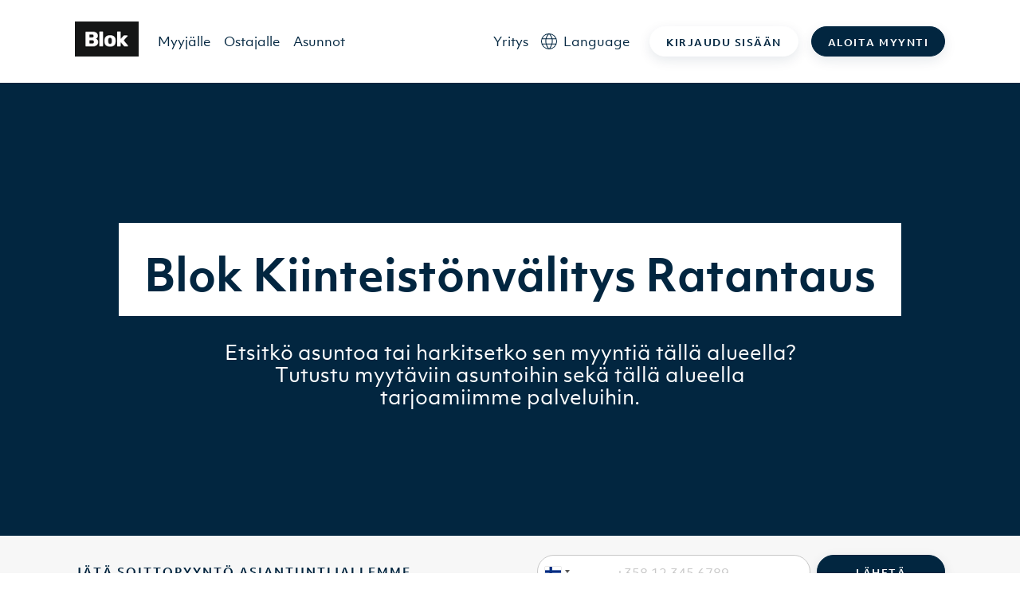

--- FILE ---
content_type: text/html; charset=UTF-8
request_url: https://blok.ai/toimialueet/96200-rovaniemi-ratantaus
body_size: 438518
content:
<!DOCTYPE html><html lang="fi" class="h-screen"><head><meta charSet="utf-8"/><meta http-equiv="x-ua-compatible" content="ie=edge"/><meta name="viewport" content="width=device-width, initial-scale=1, shrink-to-fit=no"/><meta name="generator" content="Gatsby 5.13.3"/><meta data-react-helmet="true" name="description" content="Blok toimii kaikissa isoissa kaupungeissa Suomessa. Tutustu tarkemmin toimialueisiimme täällä."/><meta data-react-helmet="true" property="og:type" content="website"/><meta data-react-helmet="true" property="og:title" content="Kiinteistönvälitys Ratantaus"/><meta data-react-helmet="true" property="og:description" content="Blok toimii kaikissa isoissa kaupungeissa Suomessa. Tutustu tarkemmin toimialueisiimme täällä."/><meta data-react-helmet="true" property="og:image"/><meta data-react-helmet="true" name="facebook-domain-verification" content="w1ihzqzbdmlh86emch8gw1n3s6wbw2"/><style data-href="/styles.14292f7c685c22f2d3de.css" data-identity="gatsby-global-css">@charset "UTF-8";/*! tailwindcss v2.2.19 | MIT License | https://tailwindcss.com *//*! modern-normalize v1.1.0 | MIT License | https://github.com/sindresorhus/modern-normalize */html{-webkit-text-size-adjust:100%;line-height:1.15;-moz-tab-size:4;-o-tab-size:4;tab-size:4}body{font-family:system-ui,-apple-system,Segoe UI,Roboto,Helvetica,Arial,sans-serif,Apple Color Emoji,Segoe UI Emoji}hr{color:inherit;height:0}abbr[title]{-webkit-text-decoration:underline dotted;text-decoration:underline dotted}b,strong{font-weight:bolder}code,kbd,pre,samp{font-family:ui-monospace,SFMono-Regular,Consolas,Liberation Mono,Menlo,monospace;font-size:1em}small{font-size:80%}sub,sup{font-size:75%;line-height:0;position:relative;vertical-align:baseline}sub{bottom:-.25em}sup{top:-.5em}table{border-color:inherit;text-indent:0}button,input,optgroup,select,textarea{font-family:inherit;font-size:100%;line-height:1.15;margin:0}button,select{text-transform:none}[type=button],[type=reset],[type=submit],button{-webkit-appearance:button}::-moz-focus-inner{border-style:none;padding:0}:-moz-focusring{outline:1px dotted ButtonText}:-moz-ui-invalid{box-shadow:none}legend{padding:0}progress{vertical-align:baseline}::-webkit-inner-spin-button,::-webkit-outer-spin-button{height:auto}[type=search]{-webkit-appearance:textfield;outline-offset:-2px}::-webkit-search-decoration{-webkit-appearance:none}::-webkit-file-upload-button{-webkit-appearance:button;font:inherit}summary{display:list-item}blockquote,dd,dl,figure,h1,h2,h3,h4,h5,h6,hr,p,pre{margin:0}button{background-color:transparent;background-image:none}fieldset,ol,ul{margin:0;padding:0}ol,ul{list-style:none}html{font-family:ObjektivMk1,Helvetica,Arial,sans-serif;line-height:1.5}body{font-family:inherit;line-height:inherit}*,:after,:before{border:0 solid;box-sizing:border-box}hr{border-top-width:1px}img{border-style:solid}textarea{resize:vertical}input::-moz-placeholder,textarea::-moz-placeholder{color:#c8c8c8;opacity:1}input::placeholder,textarea::placeholder{color:#c8c8c8;opacity:1}[role=button],button{cursor:pointer}:-moz-focusring{outline:auto}table{border-collapse:collapse}h1,h2,h3,h4,h5,h6{font-size:inherit;font-weight:inherit}a{color:inherit;text-decoration:inherit}button,input,optgroup,select,textarea{color:inherit;line-height:inherit;padding:0}code,kbd,pre,samp{font-family:ui-monospace,SFMono-Regular,Menlo,Monaco,Consolas,Liberation Mono,Courier New,monospace}audio,canvas,embed,iframe,img,object,svg,video{display:block;vertical-align:middle}img,video{height:auto;max-width:100%}[hidden]{display:none}*,:after,:before{--tw-translate-x:0;--tw-translate-y:0;--tw-rotate:0;--tw-skew-x:0;--tw-skew-y:0;--tw-scale-x:1;--tw-scale-y:1;--tw-transform:translateX(var(--tw-translate-x)) translateY(var(--tw-translate-y)) rotate(var(--tw-rotate)) skewX(var(--tw-skew-x)) skewY(var(--tw-skew-y)) scaleX(var(--tw-scale-x)) scaleY(var(--tw-scale-y));--tw-border-opacity:1;--tw-ring-offset-shadow:0 0 #0000;--tw-ring-shadow:0 0 #0000;--tw-shadow:0 0 #0000;--tw-blur:var(--tw-empty,/*!*/ /*!*/);--tw-brightness:var(--tw-empty,/*!*/ /*!*/);--tw-contrast:var(--tw-empty,/*!*/ /*!*/);--tw-grayscale:var(--tw-empty,/*!*/ /*!*/);--tw-hue-rotate:var(--tw-empty,/*!*/ /*!*/);--tw-invert:var(--tw-empty,/*!*/ /*!*/);--tw-saturate:var(--tw-empty,/*!*/ /*!*/);--tw-sepia:var(--tw-empty,/*!*/ /*!*/);--tw-drop-shadow:var(--tw-empty,/*!*/ /*!*/);--tw-filter:var(--tw-blur) var(--tw-brightness) var(--tw-contrast) var(--tw-grayscale) var(--tw-hue-rotate) var(--tw-invert) var(--tw-saturate) var(--tw-sepia) var(--tw-drop-shadow);border-color:rgba(247,247,247,var(--tw-border-opacity))}@font-face{font-display:swap;font-family:ObjektivMk1;font-weight:700;src:url(/static/3645A0_0_0-83625071a321b9e63835a484b8bb9628.eot);src:url(/static/3645A0_0_0-83625071a321b9e63835a484b8bb9628.eot?#iefix) format("embedded-opentype"),url(/static/3645A0_0_0-c6ccf963a8276c88066dcd88759f1bdf.woff2) format("woff2"),url(/static/3645A0_0_0-4db877807c763490df469b6ffe283140.woff) format("woff"),url(/static/3645A0_0_0-8d26aa64fd6fcc540b2230d09fca5b33.ttf) format("truetype")}@font-face{font-display:swap;font-family:ObjektivMk1;font-weight:600;src:url(/static/3645A0_1_0-16833b1afb862188a62eb05a82ed443c.eot);src:url(/static/3645A0_1_0-16833b1afb862188a62eb05a82ed443c.eot?#iefix) format("embedded-opentype"),url(/static/3645A0_1_0-57d1d00055858da2a3af13ac7df083ae.woff2) format("woff2"),url(/static/3645A0_1_0-0086bd4cc318449b85b8aa236a8a4193.woff) format("woff"),url(/static/3645A0_1_0-460ab221ba9ba0de6d2b0f5aa292182b.ttf) format("truetype")}@font-face{font-display:swap;font-family:ObjektivMk1;font-weight:400;src:url(/static/3645A0_2_0-643ef918d87d5ef793a5a6a57f459878.eot);src:url(/static/3645A0_2_0-643ef918d87d5ef793a5a6a57f459878.eot?#iefix) format("embedded-opentype"),url(/static/3645A0_2_0-efc11999690e398eafb030bb4a9ca4e1.woff2) format("woff2"),url(/static/3645A0_2_0-f5a2bfaaaaf9f329b744b89b5c76c6a7.woff) format("woff"),url(/static/3645A0_2_0-11c0a7fadfd4d196bf0e03300601d9bd.ttf) format("truetype")}hr{--tw-border-opacity:1;border-color:rgba(200,200,200,var(--tw-border-opacity))}.container{margin-left:auto;margin-right:auto;padding-left:1.5rem;padding-right:1.5rem;width:100%}.\!container{margin-left:auto!important;margin-right:auto!important;padding-left:1.5rem!important;padding-right:1.5rem!important;width:100%!important}@media (min-width:1140px){.container{max-width:1140px}.\!container{max-width:1140px!important}}.prose{color:#757575;max-width:none}.prose [class~=lead]{color:#999;font-size:1.25em;line-height:1.6;margin-bottom:1.2em;margin-top:1.2em}.prose a{color:#f27e7d;font-weight:500;text-decoration:none}.prose a:hover{color:#555}.prose strong{color:#111827;font-weight:600}.prose ol[type=A]{--list-counter-style:upper-alpha}.prose ol[type=a]{--list-counter-style:lower-alpha}.prose ol[type=A s]{--list-counter-style:upper-alpha}.prose ol[type=a s]{--list-counter-style:lower-alpha}.prose ol[type=I]{--list-counter-style:upper-roman}.prose ol[type=i]{--list-counter-style:lower-roman}.prose ol[type=I s]{--list-counter-style:upper-roman}.prose ol[type=i s]{--list-counter-style:lower-roman}.prose ol[type="1"]{--list-counter-style:decimal}.prose ol>li{padding-left:1.75em;position:relative}.prose ol>li:before{color:#dbdfe2;content:counter(list-item,var(--list-counter-style,decimal)) ".";font-weight:400;left:0;position:absolute}.prose ul>li{padding-left:1.75em;position:relative}.prose ul>li:before{background-color:#c8c8c8;border-radius:50%;content:"";height:.375em;left:.25em;position:absolute;top:.6875em;width:.375em}.prose hr{border-color:#f7f7f7;border-top-width:1px;margin-bottom:3em;margin-top:3em}.prose blockquote{border-left-color:#f7f7f7;border-left-width:.25rem;color:#111827;font-style:italic;font-weight:500;margin-bottom:1.6em;margin-top:1.6em;padding-left:1em;quotes:"\201C""\201D""\2018""\2019"}.prose blockquote p:first-of-type:before{content:open-quote}.prose blockquote p:last-of-type:after{content:close-quote}.prose h1{color:#022640;font-size:55px;font-weight:700;line-height:65px;margin-bottom:.8888889em;margin-top:0}@media (max-width:991px){.prose h1{font-size:40px;line-height:48px}}.prose h2{color:#022640;font-size:45px;font-weight:700;line-height:55px;margin-bottom:1em;margin-top:2em}@media (max-width:991px){.prose h2{font-size:32px;line-height:36px}}.prose h3{color:#022640;font-size:28px;font-weight:700;line-height:40px;margin-bottom:.6em;margin-top:1.6em}@media (max-width:991px){.prose h3{font-size:28px;line-height:30px}}.prose h4{color:#022640;font-size:24px;font-weight:700;line-height:30px;margin-bottom:.5em;margin-top:1.5em}@media (max-width:991px){.prose h4{font-size:22px;line-height:30px}}.prose figure figcaption{color:#dbdfe2;font-size:.875em;line-height:1.4285714;margin-top:.8571429em}.prose code{color:#111827;font-size:.875em;font-weight:600}.prose code:after,.prose code:before{content:"`"}.prose a code{color:#111827}.prose pre{background-color:#555;border-radius:.375rem;color:#f7f7f7;font-size:.875em;line-height:1.7142857;margin-bottom:1.7142857em;margin-top:1.7142857em;overflow-x:auto;padding:.8571429em 1.1428571em}.prose pre code{background-color:transparent;border-radius:0;border-width:0;color:inherit;font-family:inherit;font-size:inherit;font-weight:400;line-height:inherit;padding:0}.prose pre code:after,.prose pre code:before{content:none}.prose table{font-size:.875em;line-height:1.7142857;margin-bottom:2em;margin-top:2em;table-layout:auto;text-align:left;width:100%}.prose thead{border-bottom-color:#ececec;border-bottom-width:1px;color:#111827;font-weight:600}.prose thead th{padding-bottom:.5714286em;padding-left:.5714286em;padding-right:.5714286em;vertical-align:bottom}.prose tbody tr{border-bottom-color:#f7f7f7;border-bottom-width:1px}.prose tbody tr:last-child{border-bottom-width:0}.prose tbody td{padding:.5714286em;vertical-align:top}.prose{font-size:1rem;line-height:1.75}.prose p{color:#555;font-size:17px;margin-bottom:1.25em;margin-top:1.25em}.prose figure,.prose img,.prose video{margin-bottom:2em;margin-top:2em}.prose figure>*{margin-bottom:0;margin-top:0}.prose h2 code{font-size:.875em}.prose h3 code{font-size:.9em}.prose ol,.prose ul{margin-bottom:1.25em;margin-top:1.25em}.prose li{color:#555;font-size:17px;margin-bottom:.5em;margin-top:.5em;text-align:left}.prose>ul>li p{margin-bottom:.75em;margin-top:.75em}.prose>ul>li>:first-child{margin-top:1.25em}.prose>ul>li>:last-child{margin-bottom:1.25em}.prose>ol>li>:first-child{margin-top:1.25em}.prose>ol>li>:last-child{margin-bottom:1.25em}.prose ol ol,.prose ol ul,.prose ul ol,.prose ul ul{margin-bottom:.75em;margin-top:.75em}.prose h2+*,.prose h3+*,.prose h4+*,.prose hr+*{margin-top:0}.prose thead th:first-child{padding-left:0}.prose thead th:last-child{padding-right:0}.prose tbody td:first-child{padding-left:0}.prose tbody td:last-child{padding-right:0}.prose>:first-child{margin-top:0}.prose>:last-child{margin-bottom:0}.prose h5{color:#022640;font-size:16px;font-weight:700;line-height:24px}@media (max-width:991px){.prose h5{font-size:18px;line-height:24px}}.prose h6{color:#022640;font-size:14px;font-weight:700;letter-spacing:2px;line-height:18px;text-transform:uppercase}@media (max-width:991px){.prose h6{font-size:13px}}.prose-sm{font-size:.875rem;line-height:1.7142857}.prose-sm p{font-size:14px;line-height:22px;margin-bottom:1.1428571em;margin-top:1.1428571em}.prose-sm [class~=lead]{font-size:1.2857143em;line-height:1.5555556;margin-bottom:.8888889em;margin-top:.8888889em}.prose-sm blockquote{margin-bottom:1.3333333em;margin-top:1.3333333em;padding-left:1.1111111em}.prose-sm h1{font-size:2.1428571em;line-height:1.2;margin-bottom:.8em;margin-top:0}.prose-sm h2{font-size:1.4285714em;line-height:1.4;margin-bottom:.8em;margin-top:1.6em}.prose-sm h3{font-size:1.2857143em;line-height:1.5555556;margin-bottom:.4444444em;margin-top:1.5555556em}.prose-sm h4{line-height:1.4285714;margin-bottom:.5714286em;margin-top:1.4285714em}.prose-sm figure,.prose-sm img,.prose-sm video{margin-bottom:1.7142857em;margin-top:1.7142857em}.prose-sm figure>*{margin-bottom:0;margin-top:0}.prose-sm figure figcaption{font-size:.8571429em;line-height:1.3333333;margin-top:.6666667em}.prose-sm code{font-size:.8571429em}.prose-sm h2 code{font-size:.9em}.prose-sm h3 code{font-size:.8888889em}.prose-sm pre{border-radius:.25rem;font-size:.8571429em;line-height:1.6666667;margin-bottom:1.6666667em;margin-top:1.6666667em;padding:.6666667em 1em}.prose-sm ol,.prose-sm ul{margin-bottom:1.1428571em;margin-top:1.1428571em}.prose-sm li{margin-bottom:.2857143em;margin-top:.2857143em}.prose-sm ol>li{padding-left:1.5714286em}.prose-sm ol>li:before{left:0}.prose-sm ul>li{padding-left:1.5714286em}.prose-sm ul>li:before{height:.3571429em;left:.2142857em;top:.67857em;width:.3571429em}.prose-sm>ul>li p{margin-bottom:.5714286em;margin-top:.5714286em}.prose-sm>ul>li>:first-child{margin-top:1.1428571em}.prose-sm>ul>li>:last-child{margin-bottom:1.1428571em}.prose-sm>ol>li>:first-child{margin-top:1.1428571em}.prose-sm>ol>li>:last-child{margin-bottom:1.1428571em}.prose-sm ol ol,.prose-sm ol ul,.prose-sm ul ol,.prose-sm ul ul{margin-bottom:.5714286em;margin-top:.5714286em}.prose-sm hr{margin-bottom:2.8571429em;margin-top:2.8571429em}.prose-sm h2+*,.prose-sm h3+*,.prose-sm h4+*,.prose-sm hr+*{margin-top:0}.prose-sm table{font-size:.8571429em;line-height:1.5}.prose-sm thead th{padding-bottom:.6666667em;padding-left:1em;padding-right:1em}.prose-sm thead th:first-child{padding-left:0}.prose-sm thead th:last-child{padding-right:0}.prose-sm tbody td{padding:.6666667em 1em}.prose-sm tbody td:first-child{padding-left:0}.prose-sm tbody td:last-child{padding-right:0}.prose-sm>:first-child{margin-top:0}.prose-sm>:last-child{margin-bottom:0}.prose-white a:hover,.prose-white li,.prose-white p{color:#fff}.prose-white ul>li:before{background-color:#f7f7f7}.prose-white h1,.prose-white h2,.prose-white h3,.prose-white h4,.prose-white h5,.prose-white h6{color:#fff}.btn{--tw-shadow:0 5px 15px rgba(2,38,64,.1);border-color:hsla(0,0%,100%,0);border-radius:1.5rem;border-width:1px;box-shadow:var(--tw-ring-offset-shadow,0 0 #0000),var(--tw-ring-shadow,0 0 #0000),var(--tw-shadow);cursor:pointer;display:block;font-size:.875rem;font-weight:700;letter-spacing:.125em;line-height:1.25rem;line-height:1;max-width:32rem;outline:2px solid transparent;outline-offset:2px;padding:19px 35px 15px;text-align:center;text-transform:uppercase;transform:var(--tw-transform);transition-duration:.15s;transition-duration:.2s;transition-property:all;transition-timing-function:cubic-bezier(.4,0,.2,1)}.btn:active,.btn:focus,.btn:hover{--tw-scale-x:1.01;--tw-scale-y:1.01;--tw-shadow:0 5.10204px 15.3061px rgba(2,38,64,.25);box-shadow:var(--tw-ring-offset-shadow,0 0 #0000),var(--tw-ring-shadow,0 0 #0000),var(--tw-shadow);transform:var(--tw-transform)}.btn:disabled{--tw-border-opacity:1;--tw-bg-opacity:1;--tw-shadow:0 0 #0000}.btn:disabled,.btn:disabled:hover{background-color:rgba(200,200,200,var(--tw-bg-opacity));border-color:rgba(200,200,200,var(--tw-border-opacity));box-shadow:var(--tw-ring-offset-shadow,0 0 #0000),var(--tw-ring-shadow,0 0 #0000),var(--tw-shadow)}.btn:disabled:hover{--tw-scale-x:1;--tw-scale-y:1;--tw-border-opacity:1;--tw-bg-opacity:1;--tw-shadow:0 0 #0000;transform:var(--tw-transform)}@media (min-width:992px){.btn{display:inline-block}}.btn-sm{--tw-shadow:0 5px 15px 0 rgba(2,38,64,.1)!important;box-shadow:var(--tw-ring-offset-shadow,0 0 #0000),var(--tw-ring-shadow,0 0 #0000),var(--tw-shadow)!important;font-size:.75rem!important;line-height:1rem!important;padding:12px 20px 8px}.btn-blue{--tw-border-opacity:1;--tw-bg-opacity:1;--tw-text-opacity:1;background-color:rgba(2,38,64,var(--tw-bg-opacity));border-color:rgba(2,38,64,var(--tw-border-opacity));color:rgba(255,255,255,var(--tw-text-opacity))}.btn-blue:active,.btn-blue:focus,.btn-blue:hover{--tw-border-opacity:1;--tw-bg-opacity:1;background-color:rgba(7,30,46,var(--tw-bg-opacity));border-color:rgba(7,30,46,var(--tw-border-opacity))}.btn-pink{--tw-border-opacity:1;--tw-bg-opacity:1;--tw-text-opacity:1;background-color:rgba(242,126,125,var(--tw-bg-opacity));border-color:rgba(242,126,125,var(--tw-border-opacity));color:rgba(255,255,255,var(--tw-text-opacity))}.btn-pink:active,.btn-pink:focus,.btn-pink:hover{--tw-border-opacity:1;--tw-bg-opacity:1;background-color:rgba(228,110,109,var(--tw-bg-opacity));border-color:rgba(228,110,109,var(--tw-border-opacity))}.btn-lime{--tw-border-opacity:1;--tw-bg-opacity:1;--tw-text-opacity:1;background-color:rgba(195,251,98,var(--tw-bg-opacity));border-color:rgba(195,251,98,var(--tw-border-opacity));color:rgba(33,33,33,var(--tw-text-opacity))}.btn-lime:active,.btn-lime:focus,.btn-lime:hover{--tw-border-opacity:1;--tw-bg-opacity:1;background-color:rgba(175,231,80,var(--tw-bg-opacity));border-color:rgba(175,231,80,var(--tw-border-opacity))}.btn-white{--tw-border-opacity:1;--tw-bg-opacity:1;--tw-text-opacity:1;--tw-shadow:0 5.10204px 15.3061px rgba(2,38,64,.25);background-color:rgba(255,255,255,var(--tw-bg-opacity));border-color:rgba(255,255,255,var(--tw-border-opacity));box-shadow:var(--tw-ring-offset-shadow,0 0 #0000),var(--tw-ring-shadow,0 0 #0000),var(--tw-shadow);color:rgba(2,38,64,var(--tw-text-opacity))}.btn-white:active,.btn-white:focus,.btn-white:hover{--tw-border-opacity:1;--tw-bg-opacity:1;background-color:rgba(236,236,236,var(--tw-bg-opacity));border-color:rgba(236,236,236,var(--tw-border-opacity))}.btn-bluelight{--tw-border-opacity:1;--tw-bg-opacity:1;--tw-text-opacity:1;background-color:rgba(193,229,240,var(--tw-bg-opacity));border-color:rgba(193,229,240,var(--tw-border-opacity));color:rgba(2,38,64,var(--tw-text-opacity))}.btn-bluelight:active,.btn-bluelight:focus,.btn-bluelight:hover{--tw-border-opacity:1;--tw-bg-opacity:1;background-color:rgba(167,217,233,var(--tw-bg-opacity));border-color:rgba(167,217,233,var(--tw-border-opacity))}.btn-transparent{align-items:center!important;display:flex!important;justify-content:center!important}.btn-transparent>:not([hidden])~:not([hidden]){--tw-space-x-reverse:0!important;margin-left:calc(.5rem*(1 - var(--tw-space-x-reverse)))!important;margin-right:calc(.5rem*var(--tw-space-x-reverse))!important}.btn-transparent{background-color:hsla(0,0%,100%,0)!important;outline:2px solid transparent!important;outline-offset:2px!important}.btn-transparent,.btn-transparent:active,.btn-transparent:focus,.btn-transparent:hover{--tw-shadow:0 0 #0000!important;box-shadow:var(--tw-ring-offset-shadow,0 0 #0000),var(--tw-ring-shadow,0 0 #0000),var(--tw-shadow)!important}.btn-link-caret{--tw-text-opacity:1;align-items:center;color:rgba(2,38,64,var(--tw-text-opacity));display:inline-flex}.btn-link-underline{--tw-text-opacity:1;color:rgba(85,85,85,var(--tw-text-opacity));font-size:.875rem;line-height:1.25rem;text-decoration:underline}.btn-link-underline:hover{text-decoration:none}.btn-back{align-items:center;display:inline-flex;justify-content:center}.btn-back>:not([hidden])~:not([hidden]){--tw-space-x-reverse:0;margin-left:calc(.5rem*(1 - var(--tw-space-x-reverse)));margin-right:calc(.5rem*var(--tw-space-x-reverse))}.btn-back{--tw-text-opacity:1;color:rgba(2,38,64,var(--tw-text-opacity));outline:2px solid transparent;outline-offset:2px;padding:.5rem 1rem}.btn-back,.btn-back:active,.btn-back:focus,.btn-back:hover{--tw-shadow:0 0 #0000;box-shadow:var(--tw-ring-offset-shadow,0 0 #0000),var(--tw-ring-shadow,0 0 #0000),var(--tw-shadow)}@media (min-width:576px){.btn-back{padding-left:2rem;padding-right:2rem}}.btn-back-charcoal{align-items:center;display:inline-flex;justify-content:center}.btn-back-charcoal>:not([hidden])~:not([hidden]){--tw-space-x-reverse:0;margin-left:calc(.5rem*(1 - var(--tw-space-x-reverse)));margin-right:calc(.5rem*var(--tw-space-x-reverse))}.btn-back-charcoal{--tw-text-opacity:1;color:rgba(33,33,33,var(--tw-text-opacity));outline:2px solid transparent;outline-offset:2px;padding:.5rem 1rem}.btn-back-charcoal,.btn-back-charcoal:active,.btn-back-charcoal:focus,.btn-back-charcoal:hover{--tw-shadow:0 0 #0000;box-shadow:var(--tw-ring-offset-shadow,0 0 #0000),var(--tw-ring-shadow,0 0 #0000),var(--tw-shadow)}@media (min-width:576px){.btn-back-charcoal{padding-left:2rem;padding-right:2rem}}h1,h2,h3,h4,h5,h6{font-weight:700}h1{font-size:55px;line-height:65px}@media (max-width:991px){h1{font-size:40px;line-height:48px}}h2{font-size:45px;font-weight:700;line-height:55px}@media (max-width:991px){h2{font-size:32px;line-height:36px}}h3{font-size:28px;font-weight:700;line-height:40px}@media (max-width:991px){h3{font-size:28px;line-height:30px}}h4{font-size:24px;font-weight:700;line-height:30px}@media (max-width:991px){h4{font-size:22px;line-height:30px}}h5{font-size:16px;font-weight:700;line-height:24px}@media (max-width:991px){h5{font-size:18px;line-height:24px}}h6{font-size:14px;font-weight:700;letter-spacing:2px;line-height:18px}@media (max-width:991px){h6{font-size:13px}}h6{text-transform:uppercase}.sr-only{clip:rect(0,0,0,0);border-width:0;height:1px;margin:-1px;overflow:hidden;padding:0;position:absolute;white-space:nowrap;width:1px}.pointer-events-none{pointer-events:none}.static{position:static}.fixed{position:fixed}.absolute{position:absolute}.relative{position:relative}.sticky{position:sticky}.inset-0{bottom:0;top:0}.inset-0,.inset-x-0{left:0;right:0}.left-1\/2{left:50%}.bottom-2{bottom:.5rem}.right-3{right:.75rem}.top-1\/2{top:50%}.right-1\/2{right:50%}.-top-8{top:-2rem}.right-4{right:1rem}.-bottom-6{bottom:-1.5rem}.left-\[-10px\]{left:-10px}.left-\[-20px\]{left:-20px}.top-0{top:0}.-left-1{left:-.25rem}.bottom-0{bottom:0}.left-48{left:12rem}.top-32{top:8rem}.right-36{right:9rem}.bottom-96{bottom:24rem}.left-0{left:0}.bottom-52{bottom:13rem}.right-24{right:6rem}.-left-6{left:-1.5rem}.right-0{right:0}.left-\[6px\]{left:6px}.top-\[9px\]{top:9px}.top-2{top:.5rem}.left-\[-3px\]{left:-3px}.top-full{top:100%}.left-2{left:.5rem}.right-3\.5{right:.875rem}.top-1\.5{top:.375rem}.top-1{top:.25rem}.-right-px{right:-1px}.-bottom-px{bottom:-1px}.bottom-1{bottom:.25rem}.right-1{right:.25rem}.top-\[5\.5rem\]{top:5.5rem}.-left-5{left:-1.25rem}.-right-5{right:-1.25rem}.right-2{right:.5rem}.right-6{right:1.5rem}.z-30{z-index:30}.z-10{z-index:10}.z-20{z-index:20}.z-0{z-index:0}.z-50{z-index:50}.z-40{z-index:40}.z-\[10000\]{z-index:10000}.order-first{order:-9999}.col-span-2{grid-column:span 2/span 2}.col-span-3{grid-column:span 3/span 3}.m-3{margin:.75rem}.m-1\.5{margin:.375rem}.m-1{margin:.25rem}.mx-auto{margin-left:auto;margin-right:auto}.mx-1\.5{margin-left:.375rem;margin-right:.375rem}.mx-1{margin-left:.25rem;margin-right:.25rem}.mx-2\.5{margin-left:.625rem;margin-right:.625rem}.mx-2{margin-left:.5rem;margin-right:.5rem}.my-14{margin-bottom:3.5rem;margin-top:3.5rem}.my-12{margin-bottom:3rem;margin-top:3rem}.my-1{margin-bottom:.25rem;margin-top:.25rem}.my-5{margin-bottom:1.25rem;margin-top:1.25rem}.mx-4{margin-left:1rem;margin-right:1rem}.my-2{margin-bottom:.5rem;margin-top:.5rem}.my-6{margin-bottom:1.5rem;margin-top:1.5rem}.my-8{margin-bottom:2rem;margin-top:2rem}.mb-4{margin-bottom:1rem}.mt-2{margin-top:.5rem}.mb-14{margin-bottom:3.5rem}.mb-3{margin-bottom:.75rem}.mt-3{margin-top:.75rem}.mb-0\.5{margin-bottom:.125rem}.ml-1{margin-left:.25rem}.mb-0{margin-bottom:0}.mt-5{margin-top:1.25rem}.mb-12{margin-bottom:3rem}.mt-4{margin-top:1rem}.mb-5{margin-bottom:1.25rem}.mb-2{margin-bottom:.5rem}.mt-1{margin-top:.25rem}.-mb-px{margin-bottom:-1px}.mb-2\.5{margin-bottom:.625rem}.ml-2\.5{margin-left:.625rem}.ml-2{margin-left:.5rem}.mt-0\.5{margin-top:.125rem}.mt-0{margin-top:0}.mt-6{margin-top:1.5rem}.mb-1{margin-bottom:.25rem}.mt-\[15\.5px\]{margin-top:15.5px}.mb-\[15\.5px\]{margin-bottom:15.5px}.-ml-1{margin-left:-.25rem}.mt-8{margin-top:2rem}.mt-10{margin-top:2.5rem}.mt-16{margin-top:4rem}.mb-10{margin-bottom:2.5rem}.mb-8{margin-bottom:2rem}.mt-12{margin-top:3rem}.mb-6{margin-bottom:1.5rem}.ml-3{margin-left:.75rem}.ml-auto{margin-left:auto}.mb-20{margin-bottom:5rem}.mr-1\.5{margin-right:.375rem}.mr-1{margin-right:.25rem}.-ml-px{margin-left:-1px}.-mt-1\.5{margin-top:-.375rem}.ml-5{margin-left:1.25rem}.-mt-1{margin-top:-.25rem}.mr-6{margin-right:1.5rem}.mb-11{margin-bottom:2.75rem}.mb-1\.5{margin-bottom:.375rem}.ml-6{margin-left:1.5rem}.-mt-px{margin-top:-1px}.mr-3{margin-right:.75rem}.ml-10{margin-left:2.5rem}.mb-18{margin-bottom:4.5rem}.mt-7{margin-top:1.75rem}.-mt-6{margin-top:-1.5rem}.-mt-4{margin-top:-1rem}.-ml-4{margin-left:-1rem}.ml-4{margin-left:1rem}.-mt-5{margin-top:-1.25rem}.mr-2{margin-right:.5rem}.\!mt-\[2\.1rem\]{margin-top:2.1rem!important}.\!mb-6{margin-bottom:1.5rem!important}.mr-4{margin-right:1rem}.mb-\[6px\]{margin-bottom:6px}.mb-\[8px\]{margin-bottom:8px}.ml-0\.5{margin-left:.125rem}.ml-0{margin-left:0}.mt-14{margin-top:3.5rem}.mb-16{margin-bottom:4rem}.-mb-1{margin-bottom:-.25rem}.-mt-0\.5{margin-top:-.125rem}.-mt-0{margin-top:0}.block{display:block}.\!block{display:block!important}.inline-block{display:inline-block}.inline{display:inline}.flex{display:flex}.inline-flex{display:inline-flex}.table{display:table}.grid{display:grid}.hidden{display:none}.h-60{height:15rem}.h-full{height:100%}.h-3{height:.75rem}.h-8{height:2rem}.h-42\.5{height:10.625rem}.h-\[15px\]{height:15px}.h-12{height:3rem}.h-4{height:1rem}.h-screen{height:100vh}.h-2\.5{height:.625rem}.h-2{height:.5rem}.h-\[37px\]{height:37px}.h-\[320px\]{height:320px}.h-5{height:1.25rem}.h-\[3px\]{height:3px}.h-7{height:1.75rem}.h-\[72px\]{height:72px}.h-\[400px\]{height:400px}.h-\[600px\]{height:600px}.h-10{height:2.5rem}.h-24{height:6rem}.h-14{height:3.5rem}.h-72{height:18rem}.h-40{height:10rem}.h-11{height:2.75rem}.h-\[30px\]{height:30px}.h-6{height:1.5rem}.h-2\/3{height:66.666667%}.\!h-auto{height:auto!important}.h-\[690px\]{height:690px}.h-\[624px\]{height:624px}.h-20{height:5rem}.h-28{height:7rem}.h-\[55px\]{height:55px}.\!h-\[300px\]{height:300px!important}.h-\[300px\]{height:300px}.h-\[4800px\]{height:4800px}.h-\[330px\]{height:330px}.h-\[260px\]{height:260px}.h-15{height:3.75rem}.h-\[18px\]{height:18px}.h-16{height:4rem}.h-auto{height:auto}.h-64{height:16rem}.h-36{height:9rem}.h-0\.5{height:.125rem}.h-0{height:0}.h-px{height:1px}.h-\[316px\]{height:316px}.h-\[48px\]{height:48px}.h-44{height:11rem}.h-3\.5{height:.875rem}.max-h-\[105px\]{max-height:105px}.max-h-\[500px\]{max-height:500px}.max-h-\[250px\]{max-height:250px}.max-h-\[240px\]{max-height:240px}.min-h-\[500px\]{min-height:500px}.min-h-\[600px\]{min-height:600px}.min-h-\[700px\]{min-height:700px}.min-h-\[440px\]{min-height:440px}.min-h-\[300px\]{min-height:300px}.min-h-\[580px\]{min-height:580px}.min-h-\[800px\]{min-height:800px}.min-h-\[400px\]{min-height:400px}.min-h-\[240px\]{min-height:240px}.w-full{width:100%}.w-3{width:.75rem}.w-6{width:1.5rem}.w-42\.5{width:10.625rem}.w-12{width:3rem}.w-4{width:1rem}.w-8{width:2rem}.w-\[55px\]{width:55px}.w-1\/2{width:50%}.w-56{width:14rem}.w-\[28px\]{width:28px}.w-\[365px\]{width:365px}.w-7{width:1.75rem}.w-10{width:2.5rem}.w-24{width:6rem}.w-40{width:10rem}.w-2{width:.5rem}.w-1\/3{width:33.333333%}.w-20{width:5rem}.w-1\/5{width:20%}.w-\[30px\]{width:30px}.w-9{width:2.25rem}.w-18{width:4.5rem}.w-32{width:8rem}.w-\[24px\]{width:24px}.w-3\/12{width:25%}.w-\[2px\]{width:2px}.w-15{width:3.75rem}.w-7\/12{width:58.333333%}.w-0\.5{width:.125rem}.w-0{width:0}.w-\[18px\]{width:18px}.w-16{width:4rem}.w-64{width:16rem}.w-36{width:9rem}.w-5{width:1.25rem}.w-48{width:12rem}.w-\[48px\]{width:48px}.w-\[310px\]{width:310px}.w-80{width:20rem}.min-w-max{min-width:-moz-max-content;min-width:max-content}.min-w-\[760px\]{min-width:760px}.min-w-min{min-width:-moz-min-content;min-width:min-content}.min-w-\[270px\]{min-width:270px}.min-w-\[250px\]{min-width:250px}.min-w-0{min-width:0}.max-w-5xl{max-width:64rem}.max-w-lg{max-width:32rem}.max-w-xl{max-width:36rem}.max-w-sm{max-width:24rem}.max-w-\[260px\]{max-width:260px}.max-w-none{max-width:none}.max-w-xs{max-width:20rem}.max-w-3xl{max-width:48rem}.max-w-md{max-width:28rem}.max-w-\[50\%\]{max-width:50%}.max-w-\[968px\]{max-width:968px}.max-w-full{max-width:100%}.max-w-\[835px\]{max-width:835px}.max-w-6xl{max-width:72rem}.max-w-\[100px\]{max-width:100px}.max-w-\[80px\]{max-width:80px}.max-w-\[360px\]{max-width:360px}.max-w-\[350px\]{max-width:350px}.max-w-\[200px\]{max-width:200px}.max-w-2xl{max-width:42rem}.max-w-4xl{max-width:56rem}.max-w-\[550px\]{max-width:550px}.max-w-\[400px\]{max-width:400px}.max-w-\[230px\]{max-width:230px}.max-w-\[445px\]{max-width:445px}.max-w-\[500px\]{max-width:500px}.max-w-\[420px\]{max-width:420px}.max-w-\[520px\]{max-width:520px}.max-w-\[300px\]{max-width:300px}.flex-1{flex:1 1 0%}.flex-initial{flex:0 1 auto}.flex-auto{flex:1 1 auto}.flex-shrink{flex-shrink:1}.flex-shrink-0{flex-shrink:0}.flex-grow{flex-grow:1}.flex-grow-0{flex-grow:0}.origin-bottom{transform-origin:bottom}.-translate-x-1\/2{--tw-translate-x:-50%;transform:var(--tw-transform)}.-translate-y-1\/2{--tw-translate-y:-50%;transform:var(--tw-transform)}.translate-x-1\/2{--tw-translate-x:50%;transform:var(--tw-transform)}.-translate-y-2{--tw-translate-y:-0.5rem;transform:var(--tw-transform)}.translate-y-0{--tw-translate-y:0px;transform:var(--tw-transform)}.-translate-y-3{--tw-translate-y:-0.75rem;transform:var(--tw-transform)}.translate-y-3{--tw-translate-y:0.75rem;transform:var(--tw-transform)}.-translate-y-6{--tw-translate-y:-1.5rem;transform:var(--tw-transform)}.translate-x-6{--tw-translate-x:1.5rem;transform:var(--tw-transform)}.translate-x-0{--tw-translate-x:0px;transform:var(--tw-transform)}.translate-y-0\.5{--tw-translate-y:0.125rem;transform:var(--tw-transform)}.translate-x-\[1\.625rem\]{--tw-translate-x:1.625rem;transform:var(--tw-transform)}.translate-x-0\.5{--tw-translate-x:0.125rem;transform:var(--tw-transform)}.rotate-180{--tw-rotate:180deg}.rotate-180,.rotate-45{transform:var(--tw-transform)}.rotate-45{--tw-rotate:45deg}.-rotate-45{--tw-rotate:-45deg}.-rotate-45,.transform{transform:var(--tw-transform)}.animate-pulse{animation:pulse 2s cubic-bezier(.4,0,.6,1) infinite}@keyframes bounce{0%,to{animation-timing-function:cubic-bezier(.8,0,1,1);transform:translateY(-25%)}50%{animation-timing-function:cubic-bezier(0,0,.2,1);transform:none}}.animate-bounce-slow{animation:bounce 1.5s linear infinite}.animate-wiggle{animation:wiggle .5s cubic-bezier(.36,.07,.19,1) 1}.cursor-pointer{cursor:pointer}.cursor-not-allowed{cursor:not-allowed}.cursor-grab{cursor:grab}.select-none{-webkit-user-select:none;-moz-user-select:none;user-select:none}.resize{resize:both}.appearance-none{-webkit-appearance:none;-moz-appearance:none;appearance:none}.grid-cols-2{grid-template-columns:repeat(2,minmax(0,1fr))}.grid-cols-6{grid-template-columns:repeat(6,minmax(0,1fr))}.grid-cols-1{grid-template-columns:repeat(1,minmax(0,1fr))}.grid-cols-3{grid-template-columns:repeat(3,minmax(0,1fr))}.flex-row{flex-direction:row}.flex-row-reverse{flex-direction:row-reverse}.flex-col{flex-direction:column}.flex-wrap{flex-wrap:wrap}.items-start{align-items:flex-start}.items-end{align-items:flex-end}.items-center{align-items:center}.justify-end{justify-content:flex-end}.justify-center{justify-content:center}.justify-between{justify-content:space-between}.gap-2\.5{gap:.625rem}.gap-2{gap:.5rem}.gap-10{gap:2.5rem}.gap-3{gap:.75rem}.gap-8{gap:2rem}.gap-1{gap:.25rem}.gap-1\.5{gap:.375rem}.gap-5{gap:1.25rem}.gap-0\.5{gap:.125rem}.gap-0{gap:0}.gap-x-16{-moz-column-gap:4rem;column-gap:4rem}.gap-y-14{row-gap:3.5rem}.gap-x-8{-moz-column-gap:2rem;column-gap:2rem}.gap-y-10{row-gap:2.5rem}.gap-y-6{row-gap:1.5rem}.gap-x-10{-moz-column-gap:2.5rem;column-gap:2.5rem}.gap-x-4{-moz-column-gap:1rem;column-gap:1rem}.gap-y-8{row-gap:2rem}.gap-x-3{-moz-column-gap:.75rem;column-gap:.75rem}.gap-x-14{-moz-column-gap:3.5rem;column-gap:3.5rem}.gap-y-16{row-gap:4rem}.gap-y-5{row-gap:1.25rem}.gap-x-12{-moz-column-gap:3rem;column-gap:3rem}.space-y-4>:not([hidden])~:not([hidden]){--tw-space-y-reverse:0;margin-bottom:calc(1rem*var(--tw-space-y-reverse));margin-top:calc(1rem*(1 - var(--tw-space-y-reverse)))}.space-x-2>:not([hidden])~:not([hidden]){--tw-space-x-reverse:0;margin-left:calc(.5rem*(1 - var(--tw-space-x-reverse)));margin-right:calc(.5rem*var(--tw-space-x-reverse))}.space-y-2>:not([hidden])~:not([hidden]){--tw-space-y-reverse:0;margin-bottom:calc(.5rem*var(--tw-space-y-reverse));margin-top:calc(.5rem*(1 - var(--tw-space-y-reverse)))}.space-y-6>:not([hidden])~:not([hidden]){--tw-space-y-reverse:0;margin-bottom:calc(1.5rem*var(--tw-space-y-reverse));margin-top:calc(1.5rem*(1 - var(--tw-space-y-reverse)))}.space-y-3>:not([hidden])~:not([hidden]){--tw-space-y-reverse:0;margin-bottom:calc(.75rem*var(--tw-space-y-reverse));margin-top:calc(.75rem*(1 - var(--tw-space-y-reverse)))}.-space-x-1\.5>:not([hidden])~:not([hidden]){--tw-space-x-reverse:0;margin-left:calc(-.375rem*(1 - var(--tw-space-x-reverse)));margin-right:calc(-.375rem*var(--tw-space-x-reverse))}.-space-x-1>:not([hidden])~:not([hidden]){--tw-space-x-reverse:0;margin-left:calc(-.25rem*(1 - var(--tw-space-x-reverse)));margin-right:calc(-.25rem*var(--tw-space-x-reverse))}.space-y-8>:not([hidden])~:not([hidden]){--tw-space-y-reverse:0;margin-bottom:calc(2rem*var(--tw-space-y-reverse));margin-top:calc(2rem*(1 - var(--tw-space-y-reverse)))}.space-x-0>:not([hidden])~:not([hidden]){--tw-space-x-reverse:0;margin-left:calc(0px*(1 - var(--tw-space-x-reverse)));margin-right:calc(0px*var(--tw-space-x-reverse))}.space-y-10>:not([hidden])~:not([hidden]){--tw-space-y-reverse:0;margin-bottom:calc(2.5rem*var(--tw-space-y-reverse));margin-top:calc(2.5rem*(1 - var(--tw-space-y-reverse)))}.space-x-3>:not([hidden])~:not([hidden]){--tw-space-x-reverse:0;margin-left:calc(.75rem*(1 - var(--tw-space-x-reverse)));margin-right:calc(.75rem*var(--tw-space-x-reverse))}.space-y-14>:not([hidden])~:not([hidden]){--tw-space-y-reverse:0;margin-bottom:calc(3.5rem*var(--tw-space-y-reverse));margin-top:calc(3.5rem*(1 - var(--tw-space-y-reverse)))}.space-y-12>:not([hidden])~:not([hidden]){--tw-space-y-reverse:0;margin-bottom:calc(3rem*var(--tw-space-y-reverse));margin-top:calc(3rem*(1 - var(--tw-space-y-reverse)))}.space-x-0\.5>:not([hidden])~:not([hidden]){--tw-space-x-reverse:0;margin-left:calc(.125rem*(1 - var(--tw-space-x-reverse)));margin-right:calc(.125rem*var(--tw-space-x-reverse))}.space-y-5>:not([hidden])~:not([hidden]){--tw-space-y-reverse:0;margin-bottom:calc(1.25rem*var(--tw-space-y-reverse));margin-top:calc(1.25rem*(1 - var(--tw-space-y-reverse)))}.space-y-2\.5>:not([hidden])~:not([hidden]){--tw-space-y-reverse:0;margin-bottom:calc(.625rem*var(--tw-space-y-reverse));margin-top:calc(.625rem*(1 - var(--tw-space-y-reverse)))}.space-x-10>:not([hidden])~:not([hidden]){--tw-space-x-reverse:0;margin-left:calc(2.5rem*(1 - var(--tw-space-x-reverse)));margin-right:calc(2.5rem*var(--tw-space-x-reverse))}.space-x-4>:not([hidden])~:not([hidden]){--tw-space-x-reverse:0;margin-left:calc(1rem*(1 - var(--tw-space-x-reverse)));margin-right:calc(1rem*var(--tw-space-x-reverse))}.divide-y-2>:not([hidden])~:not([hidden]){--tw-divide-y-reverse:0;border-bottom-width:calc(2px*var(--tw-divide-y-reverse));border-top-width:calc(2px*(1 - var(--tw-divide-y-reverse)))}.divide-blue-500>:not([hidden])~:not([hidden]){--tw-divide-opacity:1;border-color:rgba(2,38,64,var(--tw-divide-opacity))}.self-start{align-self:flex-start}.overflow-hidden{overflow:hidden}.overflow-x-auto{overflow-x:auto}.overflow-y-auto{overflow-y:auto}.overflow-x-hidden{overflow-x:hidden}.whitespace-nowrap{white-space:nowrap}.whitespace-pre-line{white-space:pre-line}.break-words{overflow-wrap:break-word}.rounded-full{border-radius:9999px}.rounded{border-radius:.25rem}.rounded-lg{border-radius:.5rem}.rounded-md{border-radius:.375rem}.rounded-2xl{border-radius:1rem}.rounded-none{border-radius:0}.rounded-l-full{border-bottom-left-radius:9999px;border-top-left-radius:9999px}.border{border-width:1px}.border-2{border-width:2px}.border-\[3px\]{border-width:3px}.border-b-\[5px\]{border-bottom-width:5px}.border-b-\[3px\]{border-bottom-width:3px}.border-t{border-top-width:1px}.border-t-2{border-top-width:2px}.border-b-2{border-bottom-width:2px}.border-b{border-bottom-width:1px}.border-l{border-left-width:1px}.border-l-2{border-left-width:2px}.border-t-\[3px\]{border-top-width:3px}.border-t-4{border-top-width:4px}.border-b-4{border-bottom-width:4px}.border-t-\[5px\]{border-top-width:5px}.border-gray-400{--tw-border-opacity:1;border-color:rgba(200,200,200,var(--tw-border-opacity))}.border-blueLight-500{--tw-border-opacity:1;border-color:rgba(193,229,240,var(--tw-border-opacity))}.border-blue-500{--tw-border-opacity:1;border-color:rgba(2,38,64,var(--tw-border-opacity))}.border-gray-300{--tw-border-opacity:1;border-color:rgba(236,236,236,var(--tw-border-opacity))}.border-white{--tw-border-opacity:1;border-color:rgba(255,255,255,var(--tw-border-opacity))}.border-gray-800{--tw-border-opacity:1;border-color:rgba(85,85,85,var(--tw-border-opacity))}.border-transparent{border-color:hsla(0,0%,100%,0)}.border-gray-350{--tw-border-opacity:1;border-color:rgba(216,216,216,var(--tw-border-opacity))}.border-pink-500{--tw-border-opacity:1;border-color:rgba(242,126,125,var(--tw-border-opacity))}.border-gray-200{--tw-border-opacity:1;border-color:rgba(247,247,247,var(--tw-border-opacity))}.border-t-transparent{border-top-color:hsla(0,0%,100%,0)}.border-b-transparent{border-bottom-color:hsla(0,0%,100%,0)}.border-opacity-30{--tw-border-opacity:0.3}.bg-gray-950{--tw-bg-opacity:1;background-color:rgba(25,27,30,var(--tw-bg-opacity))}.bg-gray-200{--tw-bg-opacity:1;background-color:rgba(247,247,247,var(--tw-bg-opacity))}.bg-white{--tw-bg-opacity:1;background-color:rgba(255,255,255,var(--tw-bg-opacity))}.bg-blue-500{--tw-bg-opacity:1;background-color:rgba(2,38,64,var(--tw-bg-opacity))}.bg-gray-320{--tw-bg-opacity:1;background-color:rgba(230,230,230,var(--tw-bg-opacity))}.bg-blueLight-500{--tw-bg-opacity:1;background-color:rgba(193,229,240,var(--tw-bg-opacity))}.bg-lime-500{--tw-bg-opacity:1;background-color:rgba(195,251,98,var(--tw-bg-opacity))}.bg-charcoal-500{--tw-bg-opacity:1;background-color:rgba(33,33,33,var(--tw-bg-opacity))}.bg-gray-400{--tw-bg-opacity:1;background-color:rgba(200,200,200,var(--tw-bg-opacity))}.bg-gray-350{--tw-bg-opacity:1;background-color:rgba(216,216,216,var(--tw-bg-opacity))}.bg-pink-500{--tw-bg-opacity:1;background-color:rgba(242,126,125,var(--tw-bg-opacity))}.bg-gray-300{--tw-bg-opacity:1;background-color:rgba(236,236,236,var(--tw-bg-opacity))}.bg-blueLight-100{--tw-bg-opacity:1;background-color:rgba(240,249,251,var(--tw-bg-opacity))}.bg-transparent{background-color:hsla(0,0%,100%,0)}.bg-blue-400{--tw-bg-opacity:1;background-color:rgba(65,89,107,var(--tw-bg-opacity))}.bg-blueLight-800{--tw-bg-opacity:1;background-color:rgba(123,202,225,var(--tw-bg-opacity))}.bg-opacity-50{--tw-bg-opacity:0.5}.bg-opacity-70{--tw-bg-opacity:0.7}.bg-opacity-30{--tw-bg-opacity:0.3}.bg-cover{background-size:cover}.fill-current{fill:currentColor}.stroke-current{stroke:currentColor}.stroke-2{stroke-width:2}.object-contain{-o-object-fit:contain;object-fit:contain}.object-cover{-o-object-fit:cover;object-fit:cover}.object-bottom{-o-object-position:bottom;object-position:bottom}.p-4{padding:1rem}.p-3{padding:.75rem}.p-9{padding:2.25rem}.p-2{padding:.5rem}.p-12{padding:3rem}.p-8{padding:2rem}.p-2\.5{padding:.625rem}.p-6{padding:1.5rem}.px-4{padding-left:1rem;padding-right:1rem}.py-3{padding-bottom:.75rem;padding-top:.75rem}.py-6{padding-bottom:1.5rem;padding-top:1.5rem}.px-5{padding-left:1.25rem;padding-right:1.25rem}.py-16{padding-bottom:4rem;padding-top:4rem}.px-6{padding-left:1.5rem;padding-right:1.5rem}.py-10{padding-bottom:2.5rem;padding-top:2.5rem}.py-3\.5{padding-bottom:.875rem;padding-top:.875rem}.py-5{padding-bottom:1.25rem;padding-top:1.25rem}.py-12{padding-bottom:3rem;padding-top:3rem}.py-14{padding-bottom:3.5rem;padding-top:3.5rem}.py-40{padding-bottom:10rem;padding-top:10rem}.px-3{padding-left:.75rem;padding-right:.75rem}.px-0{padding-left:0;padding-right:0}.py-2\.5{padding-bottom:.625rem;padding-top:.625rem}.py-2{padding-bottom:.5rem;padding-top:.5rem}.px-2{padding-left:.5rem;padding-right:.5rem}.px-8{padding-left:2rem;padding-right:2rem}.py-24{padding-bottom:6rem;padding-top:6rem}.py-8{padding-bottom:2rem;padding-top:2rem}.py-4{padding-bottom:1rem;padding-top:1rem}.py-30{padding-bottom:7.5rem;padding-top:7.5rem}.py-18{padding-bottom:4.5rem;padding-top:4.5rem}.py-15{padding-bottom:3.75rem;padding-top:3.75rem}.py-7{padding-bottom:1.75rem;padding-top:1.75rem}.px-12{padding-left:3rem;padding-right:3rem}.px-7{padding-left:1.75rem;padding-right:1.75rem}.py-48{padding-bottom:12rem;padding-top:12rem}.py-20{padding-bottom:5rem;padding-top:5rem}.py-1{padding-bottom:.25rem;padding-top:.25rem}.py-1\.5{padding-bottom:.375rem;padding-top:.375rem}.pl-0{padding-left:0}.pt-2\.5{padding-top:.625rem}.pb-1\.5{padding-bottom:.375rem}.pt-3\.5{padding-top:.875rem}.pb-2\.5{padding-bottom:.625rem}.pt-2{padding-top:.5rem}.pb-1{padding-bottom:.25rem}.pt-3{padding-top:.75rem}.pb-2{padding-bottom:.5rem}.pt-8{padding-top:2rem}.pb-20{padding-bottom:5rem}.pt-4{padding-top:1rem}.pb-3{padding-bottom:.75rem}.pl-5{padding-left:1.25rem}.pr-8{padding-right:2rem}.pt-12{padding-top:3rem}.pb-10{padding-bottom:2.5rem}.pt-16{padding-top:4rem}.pb-16{padding-bottom:4rem}.pt-6{padding-top:1.5rem}.pb-5{padding-bottom:1.25rem}.pt-7{padding-top:1.75rem}.pl-2{padding-left:.5rem}.pr-4{padding-right:1rem}.pb-4{padding-bottom:1rem}.pt-24{padding-top:6rem}.pb-18{padding-bottom:4.5rem}.pb-0{padding-bottom:0}.pl-6{padding-left:1.5rem}.pb-8{padding-bottom:2rem}.pl-24{padding-left:6rem}.pt-1\.5{padding-top:.375rem}.pt-1{padding-top:.25rem}.pb-12{padding-bottom:3rem}.pl-7{padding-left:1.75rem}.pt-20{padding-top:5rem}.\!pt-4{padding-top:1rem!important}.\!pb-8{padding-bottom:2rem!important}.pt-5{padding-top:1.25rem}.pt-32{padding-top:8rem}.pb-11{padding-bottom:2.75rem}.pb-15{padding-bottom:3.75rem}.\!pb-12{padding-bottom:3rem!important}.pt-10{padding-top:2.5rem}.pb-6{padding-bottom:1.5rem}.pr-2{padding-right:.5rem}.pl-4{padding-left:1rem}.\!pb-4{padding-bottom:1rem!important}.pt-15{padding-top:3.75rem}.pl-3{padding-left:.75rem}.pl-1{padding-left:.25rem}.text-left{text-align:left}.text-center{text-align:center}.text-right{text-align:right}.align-middle{vertical-align:middle}.font-sans{font-family:ObjektivMk1,Helvetica,Arial,sans-serif}.text-sm{font-size:.875rem;line-height:1.25rem}.text-\[10px\]{font-size:10px}.text-lg{font-size:1.125rem;line-height:1.75rem}.text-2xl{font-size:1.5625rem}.text-base{font-size:1rem;line-height:1.5rem}.text-xl{font-size:1.375rem}.text-xs{font-size:.75rem;line-height:1rem}.text-\[17px\]{font-size:17px}.text-\[13px\]{font-size:13px}.\!text-sm{font-size:.875rem!important;line-height:1.25rem!important}.text-3xl{font-size:1.625rem}.text-5xl{font-size:2.5rem}.text-\[28px\]{font-size:28px}.text-6xl{font-size:2.8125rem}.text-4xl{font-size:2rem}.text-\[11px\]{font-size:11px}.font-bold{font-weight:700}.font-normal{font-weight:400}.uppercase{text-transform:uppercase}.capitalize{text-transform:capitalize}.not-italic{font-style:normal}.leading-relaxed{line-height:1.625}.leading-none{line-height:1}.leading-tight{line-height:1.25}.leading-normal{line-height:1.5}.leading-loose{line-height:2}.leading-snug{line-height:1.375}.leading-\[1\.15\]{line-height:1.15}.leading-9{line-height:2.25rem}.leading-7{line-height:1.75rem}.leading-5{line-height:1.25rem}.leading-\[50px\]{line-height:50px}.tracking-widest{letter-spacing:.125em}.tracking-wider{letter-spacing:.05em}.tracking-\[1px\]{letter-spacing:1px}.tracking-tight{letter-spacing:-.025em}.text-blue-500{--tw-text-opacity:1;color:rgba(2,38,64,var(--tw-text-opacity))}.text-gray-800{--tw-text-opacity:1;color:rgba(85,85,85,var(--tw-text-opacity))}.text-white{--tw-text-opacity:1;color:rgba(255,255,255,var(--tw-text-opacity))}.text-danger{--tw-text-opacity:1;color:rgba(255,174,173,var(--tw-text-opacity))}.text-success{--tw-text-opacity:1;color:rgba(190,220,170,var(--tw-text-opacity))}.text-blueLight-500{--tw-text-opacity:1;color:rgba(193,229,240,var(--tw-text-opacity))}.text-charcoal-500{--tw-text-opacity:1;color:rgba(33,33,33,var(--tw-text-opacity))}.text-gray-600{--tw-text-opacity:1;color:rgba(153,153,153,var(--tw-text-opacity))}.text-pink-500{--tw-text-opacity:1;color:rgba(242,126,125,var(--tw-text-opacity))}.text-gray-400{--tw-text-opacity:1;color:rgba(200,200,200,var(--tw-text-opacity))}.text-blueLight-400{--tw-text-opacity:1;color:rgba(206,221,236,var(--tw-text-opacity))}.text-gray-500{--tw-text-opacity:1;color:rgba(219,223,226,var(--tw-text-opacity))}.text-gray-700{--tw-text-opacity:1;color:rgba(117,117,117,var(--tw-text-opacity))}.text-blueLight-800{--tw-text-opacity:1;color:rgba(123,202,225,var(--tw-text-opacity))}.text-blue-300{--tw-text-opacity:1;color:rgba(162,180,197,var(--tw-text-opacity))}.text-opacity-30{--tw-text-opacity:0.3}.text-opacity-60{--tw-text-opacity:0.6}.text-opacity-100{--tw-text-opacity:1}.underline{text-decoration:underline}.antialiased{-webkit-font-smoothing:antialiased;-moz-osx-font-smoothing:grayscale}.placeholder-gray-700::-moz-placeholder{--tw-placeholder-opacity:1;color:rgba(117,117,117,var(--tw-placeholder-opacity))}.placeholder-gray-700::placeholder{--tw-placeholder-opacity:1;color:rgba(117,117,117,var(--tw-placeholder-opacity))}.opacity-70{opacity:.7}.opacity-80{opacity:.8}.opacity-50{opacity:.5}.opacity-0{opacity:0}.opacity-100{opacity:1}.opacity-30{opacity:.3}.shadow-md{--tw-shadow:0 4px 6px -1px rgba(0,0,0,.1),0 2px 4px -1px rgba(0,0,0,.06)}.shadow-3,.shadow-md{box-shadow:var(--tw-ring-offset-shadow,0 0 #0000),var(--tw-ring-shadow,0 0 #0000),var(--tw-shadow)}.shadow-3{--tw-shadow:0 5px 20px rgba(2,38,64,.1)}.shadow-1{--tw-shadow:0 5px 15px rgba(2,38,64,.1)}.shadow-1,.shadow-none{box-shadow:var(--tw-ring-offset-shadow,0 0 #0000),var(--tw-ring-shadow,0 0 #0000),var(--tw-shadow)}.shadow-none{--tw-shadow:0 0 #0000}.shadow-2{--tw-shadow:0 5px 15px 0 rgba(2,38,64,.1)}.shadow-2,.shadow-lg{box-shadow:var(--tw-ring-offset-shadow,0 0 #0000),var(--tw-ring-shadow,0 0 #0000),var(--tw-shadow)}.shadow-lg{--tw-shadow:0 10px 15px -3px rgba(0,0,0,.1),0 4px 6px -2px rgba(0,0,0,.05)}.outline-none{outline:2px solid transparent;outline-offset:2px}.blur{--tw-blur:blur(8px)}.blur,.invert{filter:var(--tw-filter)}.invert{--tw-invert:invert(100%)}.sepia{--tw-sepia:sepia(100%)}.filter,.sepia{filter:var(--tw-filter)}.transition{transition-duration:.15s;transition-property:background-color,border-color,color,fill,stroke,opacity,box-shadow,transform,filter,-webkit-backdrop-filter;transition-property:background-color,border-color,color,fill,stroke,opacity,box-shadow,transform,filter,backdrop-filter;transition-property:background-color,border-color,color,fill,stroke,opacity,box-shadow,transform,filter,backdrop-filter,-webkit-backdrop-filter;transition-timing-function:cubic-bezier(.4,0,.2,1)}.transition-all{transition-duration:.15s;transition-property:all;transition-timing-function:cubic-bezier(.4,0,.2,1)}.transition-opacity{transition-duration:.15s;transition-property:opacity;transition-timing-function:cubic-bezier(.4,0,.2,1)}.delay-150{transition-delay:.15s}.duration-200{transition-duration:.2s}.duration-75{transition-duration:75ms}.duration-300{transition-duration:.3s}.duration-150{transition-duration:.15s}.duration-100{transition-duration:.1s}.ease-in-out{transition-timing-function:cubic-bezier(.4,0,.2,1)}.ease-linear{transition-timing-function:linear}.line-clamp-1{-webkit-box-orient:vertical;-webkit-line-clamp:1;display:-webkit-box;overflow:hidden}.webkit-tab-highlight-color-transparent{-webkit-tap-highlight-color:transparent}.left-dotted-spaced{background-image:linear-gradient(to bottom,rgba(247,247,247,var(--tw-bg-opacity)) 35%,hsla(0,0%,100%,0) 0);background-position:0;background-repeat:repeat-y;background-size:2px 10px}.h1,.h2,.h3,.h4,.h5,.h6{font-weight:700}.h1{font-size:55px;line-height:65px}@media (max-width:991px){.h1{font-size:40px;line-height:48px}}.h2{font-size:45px;line-height:55px}@media (max-width:991px){.h2{font-size:32px;line-height:36px}}.h3{font-size:28px;line-height:40px}@media (max-width:991px){.h3{font-size:28px;line-height:30px}}.h4{font-size:24px;line-height:30px}@media (max-width:991px){.h4{font-size:22px;line-height:30px}}.h5{font-size:16px;line-height:24px}@media (max-width:991px){.h5{font-size:18px;line-height:24px}}.h6{font-size:14px;letter-spacing:2px;line-height:18px;text-transform:uppercase}@media (max-width:991px){.h6{font-size:13px}}.flag-dropdown{--tw-bg-opacity:1!important;background-color:rgba(255,255,255,var(--tw-bg-opacity))!important;border-bottom-left-radius:9999px!important;border-style:none!important;border-top-left-radius:9999px!important}.flag-dropdown:hover{--tw-bg-opacity:1!important;background-color:rgba(247,247,247,var(--tw-bg-opacity))!important}.selected-flag{background-color:hsla(0,0%,100%,0)!important}.country-list{--tw-shadow:0 5.10204px 15.3061px rgba(2,38,64,.25)!important;border-radius:.25rem!important;box-shadow:var(--tw-ring-offset-shadow,0 0 #0000),var(--tw-ring-shadow,0 0 #0000),var(--tw-shadow)!important}.react-autosuggest__container{flex:1 1 0%;position:relative;width:100%}.react-autosuggest__suggestions-container{--tw-bg-opacity:1;--tw-shadow:0 5.10204px 15.3061px rgba(2,38,64,.25);background-color:rgba(255,255,255,var(--tw-bg-opacity));border-radius:.25rem;box-shadow:var(--tw-ring-offset-shadow,0 0 #0000),var(--tw-ring-shadow,0 0 #0000),var(--tw-shadow);overflow:hidden;position:absolute;top:3.5rem;width:100%;z-index:10}.react-autosuggest__suggestion{--tw-bg-opacity:1;--tw-text-opacity:1;background-color:rgba(255,255,255,var(--tw-bg-opacity));color:rgba(2,38,64,var(--tw-text-opacity));text-align:left}.react-autosuggest__suggestion--highlighted,.react-autosuggest__suggestion:hover{--tw-bg-opacity:1;--tw-text-opacity:1;background-color:rgba(193,229,240,var(--tw-bg-opacity));color:rgba(255,255,255,var(--tw-text-opacity))}.listing-autosuggest .react-autosuggest__suggestions-container{position:relative;top:.5rem}.listing-autosuggest .react-autosuggest__suggestions-container>:not([hidden])~:not([hidden]){--tw-divide-y-reverse:0;border-bottom-width:calc(1px*var(--tw-divide-y-reverse));border-top-width:calc(1px*(1 - var(--tw-divide-y-reverse)))}.listing-autosuggest .react-autosuggest__suggestions-container{--tw-shadow:0 0 #0000;border-radius:0;box-shadow:var(--tw-ring-offset-shadow,0 0 #0000),var(--tw-ring-shadow,0 0 #0000),var(--tw-shadow)}.listing-autosuggest .react-autosuggest__suggestions-list>:not([hidden])~:not([hidden]){--tw-divide-y-reverse:0;--tw-divide-opacity:1;border-bottom-width:calc(1px*var(--tw-divide-y-reverse));border-color:rgba(236,236,236,var(--tw-divide-opacity));border-top-width:calc(1px*(1 - var(--tw-divide-y-reverse)))}.listing-autosuggest .react-autosuggest__suggestion{--tw-text-opacity:1;color:rgba(85,85,85,var(--tw-text-opacity))}.listing-autosuggest .react-autosuggest__suggestion--highlighted,.listing-autosuggest .react-autosuggest__suggestion:hover{--tw-bg-opacity:1;--tw-text-opacity:1;background-color:rgba(247,247,247,var(--tw-bg-opacity));color:rgba(85,85,85,var(--tw-text-opacity))}.underline-links a{--tw-text-opacity:1;color:rgba(2,38,64,var(--tw-text-opacity));text-decoration:underline}.underline-links a:hover{text-decoration:none}.gatsby-image-wrapper.absolute{position:absolute!important}.flag-pink:after{border-width:10px 50px 50px;border-bottom:20px solid transparent!important;border-color:rgba(242,126,125,var(--tw-border-opacity));border-style:solid}.flag-blueLight:after,.flag-pink:after{--tw-border-opacity:1;content:"";display:block}.flag-blueLight:after{border-width:10px 60px 60px;border-bottom:20px solid transparent!important;border-color:rgba(123,202,225,var(--tw-border-opacity));border-style:solid}.flag-blue:after{--tw-border-opacity:1;border-width:10px 50px 50px;border-bottom:20px solid transparent!important;border-color:rgba(2,38,64,var(--tw-border-opacity));border-style:solid;content:"";display:block}.mapboxgl-popup-content{--tw-shadow:0 25px 50px -12px rgba(0,0,0,.25)!important}.mapboxgl-popup-close-button,.mapboxgl-popup-content{box-shadow:var(--tw-ring-offset-shadow,0 0 #0000),var(--tw-ring-shadow,0 0 #0000),var(--tw-shadow)!important}.mapboxgl-popup-close-button{--tw-bg-opacity:1!important;--tw-text-opacity:1!important;--tw-shadow:0 10px 15px -3px rgba(0,0,0,.1),0 4px 6px -2px rgba(0,0,0,.05)!important;background-color:rgba(255,255,255,var(--tw-bg-opacity))!important;border-radius:9999px!important;color:rgba(85,85,85,var(--tw-text-opacity))!important;font-size:1.5625rem!important;height:2.5rem!important;position:absolute!important;right:-1rem!important;top:-1rem!important;width:2.5rem!important;z-index:10!important}.hide-scrollbar{-ms-overflow-style:none;scrollbar-width:none}.hide-scrollbar::-webkit-scrollbar{display:none}.pswp__img{background-color:#e8f6f7}.pswp__button.pswp__button--arrow--left:before{background-image:url([data-uri])!important;background-position:50%;background-size:42px 42px;height:60px;width:60px}.pswp__button.pswp__button--arrow--right:before{background-image:url([data-uri])!important;background-position:50%;background-size:42px 42px;height:60px;width:60px}.pswp__button.pswp__button--close{background-image:url([data-uri])!important;background-position:50%;background-size:20px 20px;height:40px;width:40px}.listing-app-custom-list li{margin-bottom:1rem;padding-left:2.5rem;position:relative}.listing-app-custom-list li:before{--tw-text-opacity:1;color:rgba(2,38,64,var(--tw-text-opacity));content:counter(list-item,var(--list-counter-style,decimal)) ".";font-size:28px;font-weight:700;left:0;line-height:40px;margin-top:-.375rem;position:absolute}@media (max-width:991px){.listing-app-custom-list li:before{font-size:28px;line-height:30px}}.listing-app-custom-list .item-with-btn:before{top:.5rem}.swiper-scrollbar{--tw-bg-opacity:1!important;background-color:rgba(219,223,226,var(--tw-bg-opacity))!important;border-radius:0!important;height:2px!important;left:max(calc(50vw - 557.5px),15px)!important;right:max(calc(50vw - 557.5px),15px)!important;width:auto!important}.swiper-scrollbar-drag{--tw-bg-opacity:1!important;background-color:rgba(2,38,64,var(--tw-bg-opacity))!important}.rounded-full-placeholder>[data-placeholder-image]{border-radius:9999px!important}.placeholder-object-bottom>[data-placeholder-image]{-o-object-position:bottom!important;object-position:bottom!important}select.rounded-with-caret{--tw-bg-opacity:1;--tw-text-opacity:1;background-color:rgba(255,255,255,var(--tw-bg-opacity));border-radius:9999px;border-width:1px;color:rgba(85,85,85,var(--tw-text-opacity));height:3rem;padding-left:.75rem;padding-right:.75rem}select.rounded-with-caret:focus{--tw-border-opacity:1;border-color:rgba(123,202,225,var(--tw-border-opacity));outline:2px solid transparent;outline-offset:2px}select.rounded-with-caret{-webkit-appearance:none;background-image:url("data:image/svg+xml;utf8,<svg version='1.1' xmlns='http://www.w3.org/2000/svg' viewBox='0 0 129 129' xmlns:xlink='http://www.w3.org/1999/xlink' enable-background='new 0 0 129 129'><g><path d='m121.3,34.6c-1.6-1.6-4.2-1.6-5.8,0l-51,51.1-51.1-51.1c-1.6-1.6-4.2-1.6-5.8,0-1.6,1.6-1.6,4.2 0,5.8l53.9,53.9c0.8,0.8 1.8,1.2 2.9,1.2 1,0 2.1-0.4 2.9-1.2l53.9-53.9c1.7-1.6 1.7-4.2 0.1-5.8z'/></g></svg>");background-position:calc(100% - 10px);background-repeat:no-repeat;background-size:14px}.selection\:bg-lime-500 ::-moz-selection{--tw-bg-opacity:1;background-color:rgba(195,251,98,var(--tw-bg-opacity))}.selection\:bg-lime-500 ::selection{--tw-bg-opacity:1;background-color:rgba(195,251,98,var(--tw-bg-opacity))}.selection\:text-charcoal-500 ::-moz-selection{--tw-text-opacity:1;color:rgba(33,33,33,var(--tw-text-opacity))}.selection\:text-charcoal-500 ::selection{--tw-text-opacity:1;color:rgba(33,33,33,var(--tw-text-opacity))}.selection\:bg-lime-500::-moz-selection{--tw-bg-opacity:1;background-color:rgba(195,251,98,var(--tw-bg-opacity))}.selection\:bg-lime-500::selection{--tw-bg-opacity:1;background-color:rgba(195,251,98,var(--tw-bg-opacity))}.selection\:text-charcoal-500::-moz-selection{--tw-text-opacity:1;color:rgba(33,33,33,var(--tw-text-opacity))}.selection\:text-charcoal-500::selection{--tw-text-opacity:1;color:rgba(33,33,33,var(--tw-text-opacity))}.last\:mb-0:last-child{margin-bottom:0}.hover\:scale-101:hover{--tw-scale-x:1.01;--tw-scale-y:1.01;transform:var(--tw-transform)}.hover\:border-blue-500:hover{--tw-border-opacity:1;border-color:rgba(2,38,64,var(--tw-border-opacity))}.hover\:border-blueLight-500:hover{--tw-border-opacity:1;border-color:rgba(193,229,240,var(--tw-border-opacity))}.hover\:bg-gray-300:hover{--tw-bg-opacity:1;background-color:rgba(236,236,236,var(--tw-bg-opacity))}.hover\:text-pink-500:hover{--tw-text-opacity:1;color:rgba(242,126,125,var(--tw-text-opacity))}.hover\:text-blue-500:hover{--tw-text-opacity:1;color:rgba(2,38,64,var(--tw-text-opacity))}.hover\:text-blueLight-800:hover{--tw-text-opacity:1;color:rgba(123,202,225,var(--tw-text-opacity))}.hover\:text-blueLight-500:hover{--tw-text-opacity:1;color:rgba(193,229,240,var(--tw-text-opacity))}.hover\:no-underline:hover{text-decoration:none}.hover\:shadow-4:hover{--tw-shadow:0 5.10204px 15.3061px rgba(2,38,64,.25)}.hover\:shadow-4:hover,.hover\:shadow-none:hover{box-shadow:var(--tw-ring-offset-shadow,0 0 #0000),var(--tw-ring-shadow,0 0 #0000),var(--tw-shadow)}.hover\:shadow-none:hover{--tw-shadow:0 0 #0000}.focus\:border-blueLight-800:focus{--tw-border-opacity:1;border-color:rgba(123,202,225,var(--tw-border-opacity))}.focus\:border-blueLight-500:focus{--tw-border-opacity:1;border-color:rgba(193,229,240,var(--tw-border-opacity))}.focus\:outline-none:focus{outline:2px solid transparent;outline-offset:2px}.group:hover .group-hover\:translate-x-1{--tw-translate-x:0.25rem;transform:var(--tw-transform)}@keyframes bounce-horizontal{0%{transform:translateX(0)}to{transform:translateX(-15px)}}.group:hover .group-hover\:animate-bounce-horizontal{animation:bounce-horizontal .6s infinite alternate}.group:hover .group-hover\:border-b-blueLight-500{--tw-border-opacity:1;border-bottom-color:rgba(193,229,240,var(--tw-border-opacity))}.group:hover .group-hover\:bg-blue-500{--tw-bg-opacity:1;background-color:rgba(2,38,64,var(--tw-bg-opacity))}.group:hover .group-hover\:bg-opacity-50{--tw-bg-opacity:0.5}.group:hover .group-hover\:bg-opacity-80{--tw-bg-opacity:0.8}.group:hover .group-hover\:text-white{--tw-text-opacity:1;color:rgba(255,255,255,var(--tw-text-opacity))}.group:hover .group-hover\:opacity-100{opacity:1}@media (min-width:576px){.sm\:container{margin-left:auto;margin-right:auto;padding-left:1.5rem;padding-right:1.5rem;width:100%}@media (min-width:1140px){.sm\:container{max-width:1140px}}.sm\:ml-0{margin-left:0}.sm\:mt-0{margin-top:0}.sm\:mt-8{margin-top:2rem}.sm\:mt-12{margin-top:3rem}.sm\:mt-4{margin-top:1rem}.sm\:mb-8{margin-bottom:2rem}.sm\:mb-6{margin-bottom:1.5rem}.sm\:block{display:block}.sm\:hidden{display:none}.sm\:h-16{height:4rem}.sm\:h-auto{height:auto}.sm\:h-\[862px\]{height:862px}.sm\:h-\[918px\]{height:918px}.sm\:h-\[776px\]{height:776px}.sm\:h-7{height:1.75rem}.sm\:min-h-\[700px\]{min-height:700px}.sm\:min-h-\[550px\]{min-height:550px}.sm\:min-h-\[670px\]{min-height:670px}.sm\:w-\[24rem\]{width:24rem}.sm\:w-1\/2{width:50%}.sm\:w-18{width:4.5rem}.sm\:w-1\/4{width:25%}.sm\:w-7{width:1.75rem}.sm\:min-w-\[320px\]{min-width:320px}.sm\:max-w-sm{max-width:24rem}.sm\:max-w-md{max-width:28rem}.sm\:max-w-none{max-width:none}.sm\:grid-cols-3{grid-template-columns:repeat(3,minmax(0,1fr))}.sm\:grid-cols-2{grid-template-columns:repeat(2,minmax(0,1fr))}.sm\:grid-cols-4{grid-template-columns:repeat(4,minmax(0,1fr))}.sm\:flex-row{flex-direction:row}.sm\:items-center{align-items:center}.sm\:justify-end{justify-content:flex-end}.sm\:justify-center{justify-content:center}.sm\:gap-y-15{row-gap:3.75rem}.sm\:space-y-0>:not([hidden])~:not([hidden]){--tw-space-y-reverse:0;margin-bottom:calc(0px*var(--tw-space-y-reverse));margin-top:calc(0px*(1 - var(--tw-space-y-reverse)))}.sm\:space-x-8>:not([hidden])~:not([hidden]){--tw-space-x-reverse:0;margin-left:calc(2rem*(1 - var(--tw-space-x-reverse)));margin-right:calc(2rem*var(--tw-space-x-reverse))}.sm\:space-x-5>:not([hidden])~:not([hidden]){--tw-space-x-reverse:0;margin-left:calc(1.25rem*(1 - var(--tw-space-x-reverse)));margin-right:calc(1.25rem*var(--tw-space-x-reverse))}.sm\:space-y-12>:not([hidden])~:not([hidden]){--tw-space-y-reverse:0;margin-bottom:calc(3rem*var(--tw-space-y-reverse));margin-top:calc(3rem*(1 - var(--tw-space-y-reverse)))}.sm\:space-x-4>:not([hidden])~:not([hidden]){--tw-space-x-reverse:0;margin-left:calc(1rem*(1 - var(--tw-space-x-reverse)));margin-right:calc(1rem*var(--tw-space-x-reverse))}.sm\:p-3\.5{padding:.875rem}.sm\:p-3{padding:.75rem}.sm\:px-12{padding-left:3rem;padding-right:3rem}.sm\:py-12{padding-bottom:3rem;padding-top:3rem}.sm\:py-24{padding-bottom:6rem;padding-top:6rem}.sm\:pt-12{padding-top:3rem}.sm\:pb-24{padding-bottom:6rem}.sm\:pt-6{padding-top:1.5rem}.sm\:\!pb-12{padding-bottom:3rem!important}.sm\:\!pb-8{padding-bottom:2rem!important}.sm\:text-center{text-align:center}.sm\:text-lg{font-size:1.125rem;line-height:1.75rem}.sm\:text-sm{font-size:.875rem;line-height:1.25rem}.sm\:text-\[17px\]{font-size:17px}.sm\:text-4xl{font-size:2rem}.sm\:text-base{font-size:1rem;line-height:1.5rem}.sm\:h1,.sm\:h2,.sm\:h3,.sm\:h4,.sm\:h5,.sm\:h6{font-weight:700}.sm\:h1{font-size:55px;line-height:65px}@media (max-width:991px){.sm\:h1{font-size:40px;line-height:48px}}.sm\:h2{font-size:45px;line-height:55px}@media (max-width:991px){.sm\:h2{font-size:32px;line-height:36px}}.sm\:h3{font-size:28px;line-height:40px}@media (max-width:991px){.sm\:h3{font-size:28px;line-height:30px}}.sm\:h4{font-size:24px;line-height:30px}@media (max-width:991px){.sm\:h4{font-size:22px;line-height:30px}}}@media (min-width:768px){.md\:not-sr-only{clip:auto;height:auto;margin:0;overflow:visible;padding:0;position:static;white-space:normal;width:auto}.md\:-bottom-16{bottom:-4rem}.md\:left-auto{left:auto}.md\:order-none{order:0}.md\:mx-2\.5{margin-left:.625rem;margin-right:.625rem}.md\:mx-2{margin-left:.5rem;margin-right:.5rem}.md\:my-10{margin-bottom:2.5rem;margin-top:2.5rem}.md\:mx-auto{margin-left:auto;margin-right:auto}.md\:mb-20{margin-bottom:5rem}.md\:mt-0{margin-top:0}.md\:mt-12{margin-top:3rem}.md\:mt-16{margin-top:4rem}.md\:mb-12{margin-bottom:3rem}.md\:ml-5{margin-left:1.25rem}.md\:mr-12{margin-right:3rem}.md\:mb-18{margin-bottom:4.5rem}.md\:mt-10{margin-top:2.5rem}.md\:ml-6{margin-left:1.5rem}.md\:mb-8{margin-bottom:2rem}.md\:mb-0{margin-bottom:0}.md\:mr-4{margin-right:1rem}.md\:mb-10{margin-bottom:2.5rem}.md\:mt-4{margin-top:1rem}.md\:block{display:block}.md\:hidden{display:none}.md\:h-\[500px\]{height:500px}.md\:h-9{height:2.25rem}.md\:h-6{height:1.5rem}.md\:h-\[806px\]{height:806px}.md\:h-40{height:10rem}.md\:min-h-\[650px\]{min-height:650px}.md\:min-h-\[750px\]{min-height:750px}.md\:min-h-\[480px\]{min-height:480px}.md\:min-h-\[580px\]{min-height:580px}.md\:w-1\/2{width:50%}.md\:w-1\/6{width:16.666667%}.md\:w-3\/5{width:60%}.md\:w-9{width:2.25rem}.md\:w-6{width:1.5rem}.md\:w-44{width:11rem}.md\:w-auto{width:auto}.md\:w-1\/3{width:33.333333%}.md\:w-52{width:13rem}.md\:max-w-2xl{max-width:42rem}.md\:max-w-\[700px\]{max-width:700px}.md\:max-w-lg{max-width:32rem}.md\:max-w-xl{max-width:36rem}.md\:translate-x-0{--tw-translate-x:0px;transform:var(--tw-transform)}.md\:grid-cols-2{grid-template-columns:repeat(2,minmax(0,1fr))}.md\:grid-cols-3{grid-template-columns:repeat(3,minmax(0,1fr))}.md\:grid-cols-5{grid-template-columns:repeat(5,minmax(0,1fr))}.md\:flex-row{flex-direction:row}.md\:items-start{align-items:flex-start}.md\:items-center{align-items:center}.md\:justify-center{justify-content:center}.md\:justify-around{justify-content:space-around}.md\:gap-y-14{row-gap:3.5rem}.md\:gap-x-10{-moz-column-gap:2.5rem;column-gap:2.5rem}.md\:space-y-0>:not([hidden])~:not([hidden]){--tw-space-y-reverse:0;margin-bottom:calc(0px*var(--tw-space-y-reverse));margin-top:calc(0px*(1 - var(--tw-space-y-reverse)))}.md\:space-x-8>:not([hidden])~:not([hidden]){--tw-space-x-reverse:0;margin-left:calc(2rem*(1 - var(--tw-space-x-reverse)));margin-right:calc(2rem*var(--tw-space-x-reverse))}.md\:space-x-2>:not([hidden])~:not([hidden]){--tw-space-x-reverse:0;margin-left:calc(.5rem*(1 - var(--tw-space-x-reverse)));margin-right:calc(.5rem*var(--tw-space-x-reverse))}.md\:space-y-10>:not([hidden])~:not([hidden]){--tw-space-y-reverse:0;margin-bottom:calc(2.5rem*var(--tw-space-y-reverse));margin-top:calc(2.5rem*(1 - var(--tw-space-y-reverse)))}.md\:space-x-3>:not([hidden])~:not([hidden]){--tw-space-x-reverse:0;margin-left:calc(.75rem*(1 - var(--tw-space-x-reverse)));margin-right:calc(.75rem*var(--tw-space-x-reverse))}.md\:space-x-18>:not([hidden])~:not([hidden]){--tw-space-x-reverse:0;margin-left:calc(4.5rem*(1 - var(--tw-space-x-reverse)));margin-right:calc(4.5rem*var(--tw-space-x-reverse))}.md\:space-x-4>:not([hidden])~:not([hidden]){--tw-space-x-reverse:0;margin-left:calc(1rem*(1 - var(--tw-space-x-reverse)));margin-right:calc(1rem*var(--tw-space-x-reverse))}.md\:divide-y-0>:not([hidden])~:not([hidden]){--tw-divide-y-reverse:0;border-bottom-width:calc(0px*var(--tw-divide-y-reverse));border-top-width:calc(0px*(1 - var(--tw-divide-y-reverse)))}.md\:divide-x-2>:not([hidden])~:not([hidden]){--tw-divide-x-reverse:0;border-left-width:calc(2px*(1 - var(--tw-divide-x-reverse)));border-right-width:calc(2px*var(--tw-divide-x-reverse))}.md\:border-\[3px\]{border-width:3px}.md\:border-b-\[8px\]{border-bottom-width:8px}.md\:border-b-\[5px\]{border-bottom-width:5px}.md\:bg-blue-500{--tw-bg-opacity:1;background-color:rgba(2,38,64,var(--tw-bg-opacity))}.md\:px-12{padding-left:3rem;padding-right:3rem}.md\:py-20{padding-bottom:5rem;padding-top:5rem}.md\:px-4{padding-left:1rem;padding-right:1rem}.md\:py-16{padding-bottom:4rem;padding-top:4rem}.md\:px-6{padding-left:1.5rem;padding-right:1.5rem}.md\:px-0{padding-left:0;padding-right:0}.md\:py-8{padding-bottom:2rem;padding-top:2rem}.md\:px-5{padding-left:1.25rem;padding-right:1.25rem}.md\:py-10{padding-bottom:2.5rem;padding-top:2.5rem}.md\:py-36{padding-bottom:9rem;padding-top:9rem}.md\:py-18{padding-bottom:4.5rem;padding-top:4.5rem}.md\:pt-24{padding-top:6rem}.md\:pb-20{padding-bottom:5rem}.md\:pt-20{padding-top:5rem}.md\:pt-16{padding-top:4rem}.md\:pb-16{padding-bottom:4rem}.md\:pt-4{padding-top:1rem}.md\:pl-11{padding-left:2.75rem}.md\:pt-7{padding-top:1.75rem}.md\:pb-5{padding-bottom:1.25rem}.md\:pt-14{padding-top:3.5rem}.md\:\!pb-12{padding-bottom:3rem!important}.md\:text-center{text-align:center}.md\:text-6xl{font-size:2.8125rem}.md\:text-\[20px\]{font-size:20px}.md\:text-2xl{font-size:1.5625rem}.md\:text-base{font-size:1rem;line-height:1.5rem}.md\:text-lg{font-size:1.125rem;line-height:1.75rem}.md\:text-4xl{font-size:2rem}.md\:leading-\[55px\]{line-height:55px}.md\:text-white{--tw-text-opacity:1;color:rgba(255,255,255,var(--tw-text-opacity))}.md\:h1,.md\:h2,.md\:h3,.md\:h4,.md\:h5,.md\:h6{font-weight:700}.md\:h1{font-size:55px;line-height:65px}@media (max-width:991px){.md\:h1{font-size:40px;line-height:48px}}.md\:h2{font-size:45px;line-height:55px}@media (max-width:991px){.md\:h2{font-size:32px;line-height:36px}}.md\:h3{font-size:28px;line-height:40px}@media (max-width:991px){.md\:h3{font-size:28px;line-height:30px}}}@media (min-width:992px){.lg\:container{margin-left:auto;margin-right:auto;padding-left:1.5rem;padding-right:1.5rem;width:100%}@media (min-width:1140px){.lg\:container{max-width:1140px}}.lg\:not-sr-only{clip:auto;height:auto;margin:0;overflow:visible;padding:0;position:static;white-space:normal;width:auto}.lg\:absolute{position:absolute}.lg\:sticky{position:sticky}.lg\:top-0{top:0}.lg\:left-0{left:0}.lg\:-top-1{top:-.25rem}.lg\:right-36{right:9rem}.lg\:top-\[-65px\]{top:-65px}.lg\:left-auto{left:auto}.lg\:-left-px{left:-1px}.lg\:left-px{left:1px}.lg\:top-auto{top:auto}.lg\:right-0{right:0}.lg\:top-3\.5{top:.875rem}.lg\:top-3{top:.75rem}.lg\:right-\[-3px\]{right:-3px}.lg\:mx-0{margin-left:0;margin-right:0}.lg\:my-12{margin-bottom:3rem;margin-top:3rem}.lg\:my-16{margin-bottom:4rem;margin-top:4rem}.lg\:mx-2{margin-left:.5rem;margin-right:.5rem}.lg\:mb-0{margin-bottom:0}.lg\:mr-5{margin-right:1.25rem}.lg\:mr-2{margin-right:.5rem}.lg\:mt-16{margin-top:4rem}.lg\:mb-12{margin-bottom:3rem}.lg\:mb-6{margin-bottom:1.5rem}.lg\:mb-10{margin-bottom:2.5rem}.lg\:mt-12{margin-top:3rem}.lg\:mt-18{margin-top:4.5rem}.lg\:mt-15{margin-top:3.75rem}.lg\:mt-24{margin-top:6rem}.lg\:mr-8{margin-right:2rem}.lg\:ml-0{margin-left:0}.lg\:-mt-px{margin-top:-1px}.lg\:mt-5{margin-top:1.25rem}.lg\:ml-3{margin-left:.75rem}.lg\:mr-0{margin-right:0}.lg\:mt-6{margin-top:1.5rem}.lg\:mt-4{margin-top:1rem}.lg\:mt-8{margin-top:2rem}.lg\:mt-0{margin-top:0}.lg\:ml-12{margin-left:3rem}.lg\:mr-auto{margin-right:auto}.lg\:ml-auto{margin-left:auto}.lg\:mb-5{margin-bottom:1.25rem}.lg\:ml-10{margin-left:2.5rem}.lg\:block{display:block}.lg\:inline-block{display:inline-block}.lg\:flex{display:flex}.lg\:grid{display:grid}.lg\:hidden{display:none}.lg\:\!hidden{display:none!important}.lg\:h-15{height:3.75rem}.lg\:h-5{height:1.25rem}.lg\:h-\[550px\]{height:550px}.lg\:h-\[650px\]{height:650px}.lg\:h-auto{height:auto}.lg\:h-\[802px\]{height:802px}.lg\:h-\[692px\]{height:692px}.lg\:h-\[110px\]{height:110px}.lg\:h-\[calc\(100\%-37px\)\]{height:calc(100% - 37px)}.lg\:h-37\.5{height:9.375rem}.lg\:max-h-\[360px\]{max-height:360px}.lg\:min-h-\[650px\]{min-height:650px}.lg\:min-h-\[750px\]{min-height:750px}.lg\:min-h-\[40px\]{min-height:40px}.lg\:w-auto{width:auto}.lg\:w-15{width:3.75rem}.lg\:w-1\/2{width:50%}.lg\:w-5{width:1.25rem}.lg\:w-1\/3{width:33.333333%}.lg\:w-full{width:100%}.lg\:w-1\/6{width:16.666667%}.lg\:w-2\/5{width:40%}.lg\:w-4\/12{width:33.333333%}.lg\:w-6\/12{width:50%}.lg\:w-11\/12{width:91.666667%}.lg\:w-5\/12{width:41.666667%}.lg\:w-37\.5{width:9.375rem}.lg\:w-7\/12{width:58.333333%}.lg\:w-1\/4{width:25%}.lg\:w-3\/4{width:75%}.lg\:max-w-none{max-width:none}.lg\:max-w-3xl{max-width:48rem}.lg\:max-w-4xl{max-width:56rem}.lg\:max-w-\[850px\]{max-width:850px}.lg\:max-w-xl{max-width:36rem}.lg\:max-w-\[360px\]{max-width:360px}.lg\:max-w-md{max-width:28rem}.lg\:max-w-\[25rem\]{max-width:25rem}.lg\:max-w-\[260px\]{max-width:260px}.lg\:max-w-\[350px\]{max-width:350px}.lg\:max-w-lg{max-width:32rem}.lg\:grid-cols-2{grid-template-columns:repeat(2,minmax(0,1fr))}.lg\:grid-cols-3{grid-template-columns:repeat(3,minmax(0,1fr))}.lg\:grid-cols-4{grid-template-columns:repeat(4,minmax(0,1fr))}.lg\:grid-cols-7{grid-template-columns:repeat(7,minmax(0,1fr))}.lg\:flex-row{flex-direction:row}.lg\:flex-row-reverse{flex-direction:row-reverse}.lg\:flex-col{flex-direction:column}.lg\:items-start{align-items:flex-start}.lg\:items-center{align-items:center}.lg\:justify-start{justify-content:flex-start}.lg\:justify-end{justify-content:flex-end}.lg\:justify-center{justify-content:center}.lg\:justify-between{justify-content:space-between}.lg\:space-y-0>:not([hidden])~:not([hidden]){--tw-space-y-reverse:0;margin-bottom:calc(0px*var(--tw-space-y-reverse));margin-top:calc(0px*(1 - var(--tw-space-y-reverse)))}.lg\:space-x-6>:not([hidden])~:not([hidden]){--tw-space-x-reverse:0;margin-left:calc(1.5rem*(1 - var(--tw-space-x-reverse)));margin-right:calc(1.5rem*var(--tw-space-x-reverse))}.lg\:-space-x-2>:not([hidden])~:not([hidden]){--tw-space-x-reverse:0;margin-left:calc(-.5rem*(1 - var(--tw-space-x-reverse)));margin-right:calc(-.5rem*var(--tw-space-x-reverse))}.lg\:space-x-8>:not([hidden])~:not([hidden]){--tw-space-x-reverse:0;margin-left:calc(2rem*(1 - var(--tw-space-x-reverse)));margin-right:calc(2rem*var(--tw-space-x-reverse))}.lg\:space-x-4>:not([hidden])~:not([hidden]){--tw-space-x-reverse:0;margin-left:calc(1rem*(1 - var(--tw-space-x-reverse)));margin-right:calc(1rem*var(--tw-space-x-reverse))}.lg\:space-x-2\.5>:not([hidden])~:not([hidden]){--tw-space-x-reverse:0;margin-left:calc(.625rem*(1 - var(--tw-space-x-reverse)));margin-right:calc(.625rem*var(--tw-space-x-reverse))}.lg\:space-x-2>:not([hidden])~:not([hidden]){--tw-space-x-reverse:0;margin-left:calc(.5rem*(1 - var(--tw-space-x-reverse)));margin-right:calc(.5rem*var(--tw-space-x-reverse))}.lg\:space-x-3>:not([hidden])~:not([hidden]){--tw-space-x-reverse:0;margin-left:calc(.75rem*(1 - var(--tw-space-x-reverse)));margin-right:calc(.75rem*var(--tw-space-x-reverse))}.lg\:space-x-16>:not([hidden])~:not([hidden]){--tw-space-x-reverse:0;margin-left:calc(4rem*(1 - var(--tw-space-x-reverse)));margin-right:calc(4rem*var(--tw-space-x-reverse))}.lg\:space-x-7>:not([hidden])~:not([hidden]){--tw-space-x-reverse:0;margin-left:calc(1.75rem*(1 - var(--tw-space-x-reverse)));margin-right:calc(1.75rem*var(--tw-space-x-reverse))}.lg\:space-x-reverse>:not([hidden])~:not([hidden]){--tw-space-x-reverse:1}.lg\:border{border-width:1px}.lg\:border-l-0{border-left-width:0}.lg\:border-t-2{border-top-width:2px}.lg\:border-r{border-right-width:1px}.lg\:border-b-0{border-bottom-width:0}.lg\:bg-gray-200{--tw-bg-opacity:1;background-color:rgba(247,247,247,var(--tw-bg-opacity))}.lg\:p-10{padding:2.5rem}.lg\:py-24{padding-bottom:6rem;padding-top:6rem}.lg\:py-52{padding-bottom:13rem;padding-top:13rem}.lg\:py-16{padding-bottom:4rem;padding-top:4rem}.lg\:py-20{padding-bottom:5rem;padding-top:5rem}.lg\:py-15{padding-bottom:3.75rem;padding-top:3.75rem}.lg\:px-0{padding-left:0;padding-right:0}.lg\:px-4{padding-left:1rem;padding-right:1rem}.lg\:py-48{padding-bottom:12rem;padding-top:12rem}.lg\:py-56{padding-bottom:14rem;padding-top:14rem}.lg\:px-16{padding-left:4rem;padding-right:4rem}.lg\:px-12{padding-left:3rem;padding-right:3rem}.lg\:py-14{padding-bottom:3.5rem;padding-top:3.5rem}.lg\:py-10{padding-bottom:2.5rem;padding-top:2.5rem}.lg\:pb-20{padding-bottom:5rem}.lg\:pt-20{padding-top:5rem}.lg\:pb-32{padding-bottom:8rem}.lg\:pt-44{padding-top:11rem}.lg\:pb-40{padding-bottom:10rem}.lg\:pt-0{padding-top:0}.lg\:pr-24{padding-right:6rem}.lg\:pr-4{padding-right:1rem}.lg\:pr-8{padding-right:2rem}.lg\:pt-5{padding-top:1.25rem}.lg\:pt-48{padding-top:12rem}.lg\:pb-18{padding-bottom:4.5rem}.lg\:pt-10{padding-top:2.5rem}.lg\:pt-18{padding-top:4.5rem}.lg\:pb-0{padding-bottom:0}.lg\:pb-16{padding-bottom:4rem}.lg\:pt-24{padding-top:6rem}.lg\:pt-28{padding-top:7rem}.lg\:pt-32{padding-top:8rem}.lg\:pb-6{padding-bottom:1.5rem}.lg\:pt-2{padding-top:.5rem}.lg\:text-left{text-align:left}.lg\:text-center{text-align:center}.lg\:text-right{text-align:right}.lg\:text-7xl{font-size:3.4375rem}.lg\:text-\[28px\]{font-size:28px}.lg\:text-\[25px\]{font-size:25px}.lg\:text-2xl{font-size:1.5625rem}.lg\:text-4xl{font-size:2rem}.lg\:text-6xl{font-size:2.8125rem}.lg\:leading-tight{line-height:1.25}.lg\:leading-snug{line-height:1.375}.lg\:leading-none{line-height:1}.lg\:custom-list-disc li{padding-left:1.5rem;position:relative}.lg\:custom-list-disc li:before{--tw-text-opacity:1;color:rgba(117,117,117,var(--tw-text-opacity));content:"\2022";font-size:10px;left:11px;position:absolute;top:3px}.lg\:h1,.lg\:h2,.lg\:h3,.lg\:h4,.lg\:h5,.lg\:h6{font-weight:700}.lg\:h1{font-size:55px;line-height:65px}@media (max-width:991px){.lg\:h1{font-size:40px;line-height:48px}}}@media (min-width:1200px){.xl\:left-64{left:16rem}.xl\:right-56{right:14rem}.xl\:-bottom-28{bottom:-7rem}.xl\:ml-0{margin-left:0}.xl\:mt-4{margin-top:1rem}.xl\:block{display:block}.xl\:hidden{display:none}.xl\:h-\[104px\]{height:104px}.xl\:h-\[890px\]{height:890px}.xl\:h-\[732px\]{height:732px}.xl\:h-\[716px\]{height:716px}.xl\:h-20{height:5rem}.xl\:h-32{height:8rem}.xl\:h-64{height:16rem}.xl\:h-12{height:3rem}.xl\:w-14{width:3.5rem}.xl\:w-28{width:7rem}.xl\:w-72{width:18rem}.xl\:w-auto{width:auto}.xl\:w-12{width:3rem}.xl\:w-20{width:5rem}.xl\:max-w-none{max-width:none}.xl\:max-w-container{max-width:1140px}.xl\:max-w-\[190px\]{max-width:190px}.xl\:grid-cols-2{grid-template-columns:repeat(2,minmax(0,1fr))}.xl\:grid-cols-9{grid-template-columns:repeat(9,minmax(0,1fr))}.xl\:flex-row{flex-direction:row}.xl\:flex-col{flex-direction:column}.xl\:justify-center{justify-content:center}.xl\:space-y-0>:not([hidden])~:not([hidden]){--tw-space-y-reverse:0;margin-bottom:calc(0px*var(--tw-space-y-reverse));margin-top:calc(0px*(1 - var(--tw-space-y-reverse)))}.xl\:space-x-3>:not([hidden])~:not([hidden]){--tw-space-x-reverse:0;margin-left:calc(.75rem*(1 - var(--tw-space-x-reverse)));margin-right:calc(.75rem*var(--tw-space-x-reverse))}.xl\:px-12{padding-left:3rem;padding-right:3rem}.xl\:pt-8{padding-top:2rem}.xl\:pb-6{padding-bottom:1.5rem}.xl\:h1,.xl\:h2,.xl\:h3,.xl\:h4,.xl\:h5,.xl\:h6{font-weight:700}.xl\:h1{font-size:55px;line-height:65px}@media (max-width:991px){.xl\:h1{font-size:40px;line-height:48px}}}.intl-tel-input .flag-container .arrow.up:after{content:"▲"}.intl-tel-input .flag-container .arrow.down:after{content:"▼"}.intl-tel-input .country-list{box-shadow:1px 1px 4px rgba(0,0,0,.2)}.intl-tel-input .country-list .country.highlight,.intl-tel-input.allow-dropdown .flag-container:hover .selected-flag,.intl-tel-input.allow-dropdown.separate-dial-code .selected-flag{background-color:rgba(0,0,0,.05)}.iti-flag{background-image:url(/static/flags-ae53191452bb217f0fa632ca364a8bdf.png);box-shadow:0 0 1px 0 #888}@media only screen and (-webkit-min-device-pixel-ratio:2),only screen and (min-device-pixel-ratio:2),only screen and (min-resolution:192dpi),only screen and (min-resolution:2dppx){.iti-flag{background-image:url(/static/flags@2x-140042eba8c90ae1cede87fe8fcb27f0.png)}}.intl-tel-input{display:inline-block;position:relative}.intl-tel-input *{box-sizing:border-box;-moz-box-sizing:border-box}.intl-tel-input .hide{display:none}.intl-tel-input .v-hide{visibility:hidden}.intl-tel-input input,.intl-tel-input input[type=tel],.intl-tel-input input[type=text]{margin-bottom:0!important;margin-right:0;margin-top:0!important;padding-right:36px;position:relative;z-index:0}.intl-tel-input .flag-container{bottom:0;padding:1px;position:absolute;right:0;top:0}.intl-tel-input .flag-container .arrow{font-size:6px;margin-left:5px}.intl-tel-input .flag-container .arrow.up:after{content:"\25b2"}.intl-tel-input .flag-container .arrow.down:after{content:"\25bc"}.intl-tel-input .selected-flag{align-items:center;display:flex;height:100%;justify-content:center;position:relative;width:36px;z-index:1}.intl-tel-input .country-list{-webkit-overflow-scrolling:touch;background-color:#fff;border:1px solid #ccc;box-shadow:1px 1px 4px #0003;list-style:none;margin:0 0 0 -1px;max-height:200px;overflow-y:scroll;padding:0;position:absolute;text-align:left;white-space:nowrap;z-index:2}.intl-tel-input .country-list .divider{border-bottom:1px solid #ccc;margin-bottom:5px;padding-bottom:5px}.intl-tel-input .country-list.dropup{bottom:100%;margin-bottom:-1px}.intl-tel-input .country-list .flag-box{display:inline-block;width:20px}@media (max-width:500px){.intl-tel-input .country-list{white-space:normal}}.intl-tel-input .country-list .country{padding:5px 10px}.intl-tel-input .country-list .country .dial-code{color:#999}.intl-tel-input .country-list .country.highlight{background-color:#0000000d}.intl-tel-input .country-list .country-name,.intl-tel-input .country-list .dial-code,.intl-tel-input .country-list .flag-box{vertical-align:middle}.intl-tel-input .country-list .country-name,.intl-tel-input .country-list .flag-box{margin-right:6px}.intl-tel-input.allow-dropdown input,.intl-tel-input.allow-dropdown input[type=tel],.intl-tel-input.allow-dropdown input[type=text]{margin-left:0;padding-left:52px;padding-right:6px}.intl-tel-input.allow-dropdown .flag-container{left:0;right:auto;width:100%}.intl-tel-input.allow-dropdown .selected-flag{width:46px}.intl-tel-input.allow-dropdown .flag-container:hover{cursor:pointer}.intl-tel-input.allow-dropdown .flag-container:hover .selected-flag{background-color:#0000000d}.intl-tel-input.allow-dropdown input[disabled]+.flag-container:hover,.intl-tel-input.allow-dropdown input[readonly]+.flag-container:hover{cursor:default}.intl-tel-input.allow-dropdown input[disabled]+.flag-container:hover .selected-flag,.intl-tel-input.allow-dropdown input[readonly]+.flag-container:hover .selected-flag{background-color:transparent}.intl-tel-input.allow-dropdown.separate-dial-code .selected-flag{background-color:#0000000d;display:table}.intl-tel-input.allow-dropdown.separate-dial-code .selected-dial-code{display:table-cell;padding-left:28px;vertical-align:middle}.intl-tel-input.allow-dropdown.separate-dial-code.iti-sdc-2 input,.intl-tel-input.allow-dropdown.separate-dial-code.iti-sdc-2 input[type=tel],.intl-tel-input.allow-dropdown.separate-dial-code.iti-sdc-2 input[type=text]{padding-left:76px}.intl-tel-input.allow-dropdown.separate-dial-code.iti-sdc-2 .selected-flag{width:70px}.intl-tel-input.allow-dropdown.separate-dial-code.iti-sdc-3 input,.intl-tel-input.allow-dropdown.separate-dial-code.iti-sdc-3 input[type=tel],.intl-tel-input.allow-dropdown.separate-dial-code.iti-sdc-3 input[type=text]{padding-left:84px}.intl-tel-input.allow-dropdown.separate-dial-code.iti-sdc-3 .selected-flag{width:78px}.intl-tel-input.allow-dropdown.separate-dial-code.iti-sdc-4 input,.intl-tel-input.allow-dropdown.separate-dial-code.iti-sdc-4 input[type=tel],.intl-tel-input.allow-dropdown.separate-dial-code.iti-sdc-4 input[type=text]{padding-left:92px}.intl-tel-input.allow-dropdown.separate-dial-code.iti-sdc-4 .selected-flag{width:86px}.intl-tel-input.allow-dropdown.separate-dial-code.iti-sdc-5 input,.intl-tel-input.allow-dropdown.separate-dial-code.iti-sdc-5 input[type=tel],.intl-tel-input.allow-dropdown.separate-dial-code.iti-sdc-5 input[type=text]{padding-left:100px}.intl-tel-input.allow-dropdown.separate-dial-code.iti-sdc-5 .selected-flag{width:94px}.intl-tel-input.iti-container{left:-1000px;padding:1px;position:absolute;top:-1000px;z-index:1060}.intl-tel-input.iti-container:hover{cursor:pointer}.iti-mobile .intl-tel-input.iti-container{bottom:30px;left:30px;position:fixed;right:30px;top:30px}.iti-mobile .intl-tel-input .country-list{-webkit-overflow-scrolling:touch;max-height:100%;width:100%}.iti-mobile .intl-tel-input .country-list .country{line-height:1.5em;padding:10px}.iti-flag.be{width:18px}.iti-flag.ch{width:15px}.iti-flag.mc{width:19px}.iti-flag.ne{width:18px}.iti-flag.np{width:13px}.iti-flag.va{width:15px}@media only screen and (-webkit-min-device-pixel-ratio:2),only screen and (min-device-pixel-ratio:2),only screen and (min-resolution:192dpi),only screen and (min-resolution:2dppx){.iti-flag{background-size:5630px 15px}}.iti-flag.ac{background-position:0 0;height:10px}.iti-flag.ad{background-position:-22px 0;height:14px}.iti-flag.ae{background-position:-44px 0;height:10px}.iti-flag.af{background-position:-66px 0;height:14px}.iti-flag.ag{background-position:-88px 0;height:14px}.iti-flag.ai{background-position:-110px 0;height:10px}.iti-flag.al{background-position:-132px 0;height:15px}.iti-flag.am{background-position:-154px 0;height:10px}.iti-flag.ao{background-position:-176px 0;height:14px}.iti-flag.aq{background-position:-198px 0;height:14px}.iti-flag.ar{background-position:-220px 0;height:13px}.iti-flag.as{background-position:-242px 0;height:10px}.iti-flag.at{background-position:-264px 0;height:14px}.iti-flag.au{background-position:-286px 0;height:10px}.iti-flag.aw{background-position:-308px 0;height:14px}.iti-flag.ax{background-position:-330px 0;height:13px}.iti-flag.az{background-position:-352px 0;height:10px}.iti-flag.ba{background-position:-374px 0;height:10px}.iti-flag.bb{background-position:-396px 0;height:14px}.iti-flag.bd{background-position:-418px 0;height:12px}.iti-flag.be{background-position:-440px 0;height:15px}.iti-flag.bf{background-position:-460px 0;height:14px}.iti-flag.bg{background-position:-482px 0;height:12px}.iti-flag.bh{background-position:-504px 0;height:12px}.iti-flag.bi{background-position:-526px 0;height:12px}.iti-flag.bj{background-position:-548px 0;height:14px}.iti-flag.bl{background-position:-570px 0;height:14px}.iti-flag.bm{background-position:-592px 0;height:10px}.iti-flag.bn{background-position:-614px 0;height:10px}.iti-flag.bo{background-position:-636px 0;height:14px}.iti-flag.bq{background-position:-658px 0;height:14px}.iti-flag.br{background-position:-680px 0;height:14px}.iti-flag.bs{background-position:-702px 0;height:10px}.iti-flag.bt{background-position:-724px 0;height:14px}.iti-flag.bv{background-position:-746px 0;height:15px}.iti-flag.bw{background-position:-768px 0;height:14px}.iti-flag.by{background-position:-790px 0;height:10px}.iti-flag.bz{background-position:-812px 0;height:14px}.iti-flag.ca{background-position:-834px 0;height:10px}.iti-flag.cc{background-position:-856px 0;height:10px}.iti-flag.cd{background-position:-878px 0;height:15px}.iti-flag.cf{background-position:-900px 0;height:14px}.iti-flag.cg{background-position:-922px 0;height:14px}.iti-flag.ch{background-position:-944px 0;height:15px}.iti-flag.ci{background-position:-961px 0;height:14px}.iti-flag.ck{background-position:-983px 0;height:10px}.iti-flag.cl{background-position:-1005px 0;height:14px}.iti-flag.cm{background-position:-1027px 0;height:14px}.iti-flag.cn{background-position:-1049px 0;height:14px}.iti-flag.co{background-position:-1071px 0;height:14px}.iti-flag.cp{background-position:-1093px 0;height:14px}.iti-flag.cr{background-position:-1115px 0;height:12px}.iti-flag.cu{background-position:-1137px 0;height:10px}.iti-flag.cv{background-position:-1159px 0;height:12px}.iti-flag.cw{background-position:-1181px 0;height:14px}.iti-flag.cx{background-position:-1203px 0;height:10px}.iti-flag.cy{background-position:-1225px 0;height:14px}.iti-flag.cz{background-position:-1247px 0;height:14px}.iti-flag.de{background-position:-1269px 0;height:12px}.iti-flag.dg{background-position:-1291px 0;height:10px}.iti-flag.dj{background-position:-1313px 0;height:14px}.iti-flag.dk{background-position:-1335px 0;height:15px}.iti-flag.dm{background-position:-1357px 0;height:10px}.iti-flag.do{background-position:-1379px 0;height:13px}.iti-flag.dz{background-position:-1401px 0;height:14px}.iti-flag.ea{background-position:-1423px 0;height:14px}.iti-flag.ec{background-position:-1445px 0;height:14px}.iti-flag.ee{background-position:-1467px 0;height:13px}.iti-flag.eg{background-position:-1489px 0;height:14px}.iti-flag.eh{background-position:-1511px 0;height:10px}.iti-flag.er{background-position:-1533px 0;height:10px}.iti-flag.es{background-position:-1555px 0;height:14px}.iti-flag.et{background-position:-1577px 0;height:10px}.iti-flag.eu{background-position:-1599px 0;height:14px}.iti-flag.fi{background-position:-1621px 0;height:12px}.iti-flag.fj{background-position:-1643px 0;height:10px}.iti-flag.fk{background-position:-1665px 0;height:10px}.iti-flag.fm{background-position:-1687px 0;height:11px}.iti-flag.fo{background-position:-1709px 0;height:15px}.iti-flag.fr{background-position:-1731px 0;height:14px}.iti-flag.ga{background-position:-1753px 0;height:15px}.iti-flag.gb{background-position:-1775px 0;height:10px}.iti-flag.gd{background-position:-1797px 0;height:12px}.iti-flag.ge{background-position:-1819px 0;height:14px}.iti-flag.gf{background-position:-1841px 0;height:14px}.iti-flag.gg{background-position:-1863px 0;height:14px}.iti-flag.gh{background-position:-1885px 0;height:14px}.iti-flag.gi{background-position:-1907px 0;height:10px}.iti-flag.gl{background-position:-1929px 0;height:14px}.iti-flag.gm{background-position:-1951px 0;height:14px}.iti-flag.gn{background-position:-1973px 0;height:14px}.iti-flag.gp{background-position:-1995px 0;height:14px}.iti-flag.gq{background-position:-2017px 0;height:14px}.iti-flag.gr{background-position:-2039px 0;height:14px}.iti-flag.gs{background-position:-2061px 0;height:10px}.iti-flag.gt{background-position:-2083px 0;height:13px}.iti-flag.gu{background-position:-2105px 0;height:11px}.iti-flag.gw{background-position:-2127px 0;height:10px}.iti-flag.gy{background-position:-2149px 0;height:12px}.iti-flag.hk{background-position:-2171px 0;height:14px}.iti-flag.hm{background-position:-2193px 0;height:10px}.iti-flag.hn{background-position:-2215px 0;height:10px}.iti-flag.hr{background-position:-2237px 0;height:10px}.iti-flag.ht{background-position:-2259px 0;height:12px}.iti-flag.hu{background-position:-2281px 0;height:10px}.iti-flag.ic{background-position:-2303px 0;height:14px}.iti-flag.id{background-position:-2325px 0;height:14px}.iti-flag.ie{background-position:-2347px 0;height:10px}.iti-flag.il{background-position:-2369px 0;height:15px}.iti-flag.im{background-position:-2391px 0;height:10px}.iti-flag.in{background-position:-2413px 0;height:14px}.iti-flag.io{background-position:-2435px 0;height:10px}.iti-flag.iq{background-position:-2457px 0;height:14px}.iti-flag.ir{background-position:-2479px 0;height:12px}.iti-flag.is{background-position:-2501px 0;height:15px}.iti-flag.it{background-position:-2523px 0;height:14px}.iti-flag.je{background-position:-2545px 0;height:12px}.iti-flag.jm{background-position:-2567px 0;height:10px}.iti-flag.jo{background-position:-2589px 0;height:10px}.iti-flag.jp{background-position:-2611px 0;height:14px}.iti-flag.ke{background-position:-2633px 0;height:14px}.iti-flag.kg{background-position:-2655px 0;height:12px}.iti-flag.kh{background-position:-2677px 0;height:13px}.iti-flag.ki{background-position:-2699px 0;height:10px}.iti-flag.km{background-position:-2721px 0;height:12px}.iti-flag.kn{background-position:-2743px 0;height:14px}.iti-flag.kp{background-position:-2765px 0;height:10px}.iti-flag.kr{background-position:-2787px 0;height:14px}.iti-flag.kw{background-position:-2809px 0;height:10px}.iti-flag.ky{background-position:-2831px 0;height:10px}.iti-flag.kz{background-position:-2853px 0;height:10px}.iti-flag.la{background-position:-2875px 0;height:14px}.iti-flag.lb{background-position:-2897px 0;height:14px}.iti-flag.lc{background-position:-2919px 0;height:10px}.iti-flag.li{background-position:-2941px 0;height:12px}.iti-flag.lk{background-position:-2963px 0;height:10px}.iti-flag.lr{background-position:-2985px 0;height:11px}.iti-flag.ls{background-position:-3007px 0;height:14px}.iti-flag.lt{background-position:-3029px 0;height:12px}.iti-flag.lu{background-position:-3051px 0;height:12px}.iti-flag.lv{background-position:-3073px 0;height:10px}.iti-flag.ly{background-position:-3095px 0;height:10px}.iti-flag.ma{background-position:-3117px 0;height:14px}.iti-flag.mc{background-position:-3139px 0;height:15px}.iti-flag.md{background-position:-3160px 0;height:10px}.iti-flag.me{background-position:-3182px 0;height:10px}.iti-flag.mf{background-position:-3204px 0;height:14px}.iti-flag.mg{background-position:-3226px 0;height:14px}.iti-flag.mh{background-position:-3248px 0;height:11px}.iti-flag.mk{background-position:-3270px 0;height:10px}.iti-flag.ml{background-position:-3292px 0;height:14px}.iti-flag.mm{background-position:-3314px 0;height:14px}.iti-flag.mn{background-position:-3336px 0;height:10px}.iti-flag.mo{background-position:-3358px 0;height:14px}.iti-flag.mp{background-position:-3380px 0;height:10px}.iti-flag.mq{background-position:-3402px 0;height:14px}.iti-flag.mr{background-position:-3424px 0;height:14px}.iti-flag.ms{background-position:-3446px 0;height:10px}.iti-flag.mt{background-position:-3468px 0;height:14px}.iti-flag.mu{background-position:-3490px 0;height:14px}.iti-flag.mv{background-position:-3512px 0;height:14px}.iti-flag.mw{background-position:-3534px 0;height:14px}.iti-flag.mx{background-position:-3556px 0;height:12px}.iti-flag.my{background-position:-3578px 0;height:10px}.iti-flag.mz{background-position:-3600px 0;height:14px}.iti-flag.na{background-position:-3622px 0;height:14px}.iti-flag.nc{background-position:-3644px 0;height:10px}.iti-flag.ne{background-position:-3666px 0;height:15px}.iti-flag.nf{background-position:-3686px 0;height:10px}.iti-flag.ng{background-position:-3708px 0;height:10px}.iti-flag.ni{background-position:-3730px 0;height:12px}.iti-flag.nl{background-position:-3752px 0;height:14px}.iti-flag.no{background-position:-3774px 0;height:15px}.iti-flag.np{background-position:-3796px 0;height:15px}.iti-flag.nr{background-position:-3811px 0;height:10px}.iti-flag.nu{background-position:-3833px 0;height:10px}.iti-flag.nz{background-position:-3855px 0;height:10px}.iti-flag.om{background-position:-3877px 0;height:10px}.iti-flag.pa{background-position:-3899px 0;height:14px}.iti-flag.pe{background-position:-3921px 0;height:14px}.iti-flag.pf{background-position:-3943px 0;height:14px}.iti-flag.pg{background-position:-3965px 0;height:15px}.iti-flag.ph{background-position:-3987px 0;height:10px}.iti-flag.pk{background-position:-4009px 0;height:14px}.iti-flag.pl{background-position:-4031px 0;height:13px}.iti-flag.pm{background-position:-4053px 0;height:14px}.iti-flag.pn{background-position:-4075px 0;height:10px}.iti-flag.pr{background-position:-4097px 0;height:14px}.iti-flag.ps{background-position:-4119px 0;height:10px}.iti-flag.pt{background-position:-4141px 0;height:14px}.iti-flag.pw{background-position:-4163px 0;height:13px}.iti-flag.py{background-position:-4185px 0;height:11px}.iti-flag.qa{background-position:-4207px 0;height:8px}.iti-flag.re{background-position:-4229px 0;height:14px}.iti-flag.ro{background-position:-4251px 0;height:14px}.iti-flag.rs{background-position:-4273px 0;height:14px}.iti-flag.ru{background-position:-4295px 0;height:14px}.iti-flag.rw{background-position:-4317px 0;height:14px}.iti-flag.sa{background-position:-4339px 0;height:14px}.iti-flag.sb{background-position:-4361px 0;height:10px}.iti-flag.sc{background-position:-4383px 0;height:10px}.iti-flag.sd{background-position:-4405px 0;height:10px}.iti-flag.se{background-position:-4427px 0;height:13px}.iti-flag.sg{background-position:-4449px 0;height:14px}.iti-flag.sh{background-position:-4471px 0;height:10px}.iti-flag.si{background-position:-4493px 0;height:10px}.iti-flag.sj{background-position:-4515px 0;height:15px}.iti-flag.sk{background-position:-4537px 0;height:14px}.iti-flag.sl{background-position:-4559px 0;height:14px}.iti-flag.sm{background-position:-4581px 0;height:15px}.iti-flag.sn{background-position:-4603px 0;height:14px}.iti-flag.so{background-position:-4625px 0;height:14px}.iti-flag.sr{background-position:-4647px 0;height:14px}.iti-flag.ss{background-position:-4669px 0;height:10px}.iti-flag.st{background-position:-4691px 0;height:10px}.iti-flag.sv{background-position:-4713px 0;height:12px}.iti-flag.sx{background-position:-4735px 0;height:14px}.iti-flag.sy{background-position:-4757px 0;height:14px}.iti-flag.sz{background-position:-4779px 0;height:14px}.iti-flag.ta{background-position:-4801px 0;height:10px}.iti-flag.tc{background-position:-4823px 0;height:10px}.iti-flag.td{background-position:-4845px 0;height:14px}.iti-flag.tf{background-position:-4867px 0;height:14px}.iti-flag.tg{background-position:-4889px 0;height:13px}.iti-flag.th{background-position:-4911px 0;height:14px}.iti-flag.tj{background-position:-4933px 0;height:10px}.iti-flag.tk{background-position:-4955px 0;height:10px}.iti-flag.tl{background-position:-4977px 0;height:10px}.iti-flag.tm{background-position:-4999px 0;height:14px}.iti-flag.tn{background-position:-5021px 0;height:14px}.iti-flag.to{background-position:-5043px 0;height:10px}.iti-flag.tr{background-position:-5065px 0;height:14px}.iti-flag.tt{background-position:-5087px 0;height:12px}.iti-flag.tv{background-position:-5109px 0;height:10px}.iti-flag.tw{background-position:-5131px 0;height:14px}.iti-flag.tz{background-position:-5153px 0;height:14px}.iti-flag.ua{background-position:-5175px 0;height:14px}.iti-flag.ug{background-position:-5197px 0;height:14px}.iti-flag.um{background-position:-5219px 0;height:11px}.iti-flag.us{background-position:-5241px 0;height:11px}.iti-flag.uy{background-position:-5263px 0;height:14px}.iti-flag.uz{background-position:-5285px 0;height:10px}.iti-flag.va{background-position:-5307px 0;height:15px}.iti-flag.vc{background-position:-5324px 0;height:14px}.iti-flag.ve{background-position:-5346px 0;height:14px}.iti-flag.vg{background-position:-5368px 0;height:10px}.iti-flag.vi{background-position:-5390px 0;height:14px}.iti-flag.vn{background-position:-5412px 0;height:14px}.iti-flag.vu{background-position:-5434px 0;height:12px}.iti-flag.wf{background-position:-5456px 0;height:14px}.iti-flag.ws{background-position:-5478px 0;height:10px}.iti-flag.xk{background-position:-5500px 0;height:15px}.iti-flag.ye{background-position:-5522px 0;height:14px}.iti-flag.yt{background-position:-5544px 0;height:14px}.iti-flag.za{background-position:-5566px 0;height:14px}.iti-flag.zm{background-position:-5588px 0;height:14px}.iti-flag.zw{background-position:-5610px 0;height:10px}.iti-flag{background-color:#dbdbdb;background-image:url([data-uri]);background-position:20px 0;background-repeat:no-repeat;box-shadow:0 0 1px #888;height:15px;width:20px}@media only screen and (-webkit-min-device-pixel-ratio:2),only screen and (min-device-pixel-ratio:2),only screen and (min-resolution:192dpi),only screen and (min-resolution:2dppx){.iti-flag{background-image:url([data-uri])}}.iti-flag.np{background-color:transparent}body{-webkit-font-smoothing:antialiased;font-family:ObjektivMk1,Helvetica,Arial,sans-serif;line-height:1.5;margin:0;width:100%}
/*! tailwindcss v2.2.19 | MIT License | https://tailwindcss.com */
/*! modern-normalize v1.1.0 | MIT License | https://github.com/sindresorhus/modern-normalize */.tw-valuator-wizard html{-webkit-text-size-adjust:100%;line-height:1.15;tab-size:4}.tw-valuator-wizard body{font-family:system-ui,-apple-system,Segoe UI,Roboto,Helvetica,Arial,sans-serif,Apple Color Emoji,Segoe UI Emoji;margin:0}.tw-valuator-wizard hr{color:inherit;height:0}.tw-valuator-wizard abbr[title]{-webkit-text-decoration:underline dotted;text-decoration:underline dotted}.tw-valuator-wizard b,.tw-valuator-wizard strong{font-weight:bolder}.tw-valuator-wizard code,.tw-valuator-wizard kbd,.tw-valuator-wizard pre,.tw-valuator-wizard samp{font-family:ui-monospace,SFMono-Regular,Consolas,Liberation Mono,Menlo,monospace;font-size:1em}.tw-valuator-wizard small{font-size:80%}.tw-valuator-wizard sub,.tw-valuator-wizard sup{font-size:75%;line-height:0;position:relative;vertical-align:baseline}.tw-valuator-wizard sub{bottom:-.25em}.tw-valuator-wizard sup{top:-.5em}.tw-valuator-wizard table{border-color:inherit;text-indent:0}.tw-valuator-wizard button,.tw-valuator-wizard input,.tw-valuator-wizard optgroup,.tw-valuator-wizard select,.tw-valuator-wizard textarea{font-family:inherit;font-size:100%;line-height:1.15;margin:0}.tw-valuator-wizard button,.tw-valuator-wizard select{text-transform:none}.tw-valuator-wizard [type=button],.tw-valuator-wizard [type=reset],.tw-valuator-wizard [type=submit],.tw-valuator-wizard button{-webkit-appearance:button}.tw-valuator-wizard ::-moz-focus-inner{border-style:none;padding:0}.tw-valuator-wizard :-moz-focusring{outline:1px dotted ButtonText}.tw-valuator-wizard :-moz-ui-invalid{box-shadow:none}.tw-valuator-wizard legend{padding:0}.tw-valuator-wizard progress{vertical-align:baseline}.tw-valuator-wizard ::-webkit-inner-spin-button,.tw-valuator-wizard ::-webkit-outer-spin-button{height:auto}.tw-valuator-wizard [type=search]{-webkit-appearance:textfield;outline-offset:-2px}.tw-valuator-wizard ::-webkit-search-decoration{-webkit-appearance:none}.tw-valuator-wizard ::-webkit-file-upload-button{-webkit-appearance:button;font:inherit}.tw-valuator-wizard summary{display:list-item}.tw-valuator-wizard blockquote,.tw-valuator-wizard dd,.tw-valuator-wizard dl,.tw-valuator-wizard figure,.tw-valuator-wizard h1,.tw-valuator-wizard h2,.tw-valuator-wizard h3,.tw-valuator-wizard h4,.tw-valuator-wizard h5,.tw-valuator-wizard h6,.tw-valuator-wizard hr,.tw-valuator-wizard p,.tw-valuator-wizard pre{margin:0}.tw-valuator-wizard button{background-color:transparent;background-image:none}.tw-valuator-wizard fieldset{margin:0;padding:0}.tw-valuator-wizard ol,.tw-valuator-wizard ul{list-style:none;margin:0;padding:0}.tw-valuator-wizard html{font-family:ObjektivMk1,Helvetica,Arial,sans-serif;line-height:1.5}.tw-valuator-wizard body{font-family:inherit;line-height:inherit}.tw-valuator-wizard *,.tw-valuator-wizard :after,.tw-valuator-wizard :before{border:0 solid;box-sizing:border-box}.tw-valuator-wizard hr{border-top-width:1px}.tw-valuator-wizard img{border-style:solid}.tw-valuator-wizard textarea{resize:vertical}.tw-valuator-wizard input::placeholder,.tw-valuator-wizard textarea::placeholder{color:#c8c8c8;opacity:1}.tw-valuator-wizard [role=button],.tw-valuator-wizard button{cursor:pointer}.tw-valuator-wizard :-moz-focusring{outline:auto}.tw-valuator-wizard table{border-collapse:collapse}.tw-valuator-wizard h1,.tw-valuator-wizard h2,.tw-valuator-wizard h3,.tw-valuator-wizard h4,.tw-valuator-wizard h5,.tw-valuator-wizard h6{font-size:inherit;font-weight:inherit}.tw-valuator-wizard a{color:inherit;text-decoration:inherit}.tw-valuator-wizard button,.tw-valuator-wizard input,.tw-valuator-wizard optgroup,.tw-valuator-wizard select,.tw-valuator-wizard textarea{color:inherit;line-height:inherit;padding:0}.tw-valuator-wizard code,.tw-valuator-wizard kbd,.tw-valuator-wizard pre,.tw-valuator-wizard samp{font-family:ui-monospace,SFMono-Regular,Menlo,Monaco,Consolas,Liberation Mono,Courier New,monospace}.tw-valuator-wizard audio,.tw-valuator-wizard canvas,.tw-valuator-wizard embed,.tw-valuator-wizard iframe,.tw-valuator-wizard img,.tw-valuator-wizard object,.tw-valuator-wizard svg,.tw-valuator-wizard video{display:block;vertical-align:middle}.tw-valuator-wizard img,.tw-valuator-wizard video{height:auto;max-width:100%}.tw-valuator-wizard [hidden]{display:none}.tw-valuator-wizard *,.tw-valuator-wizard :after,.tw-valuator-wizard :before{--tw-translate-x:0;--tw-translate-y:0;--tw-rotate:0;--tw-skew-x:0;--tw-skew-y:0;--tw-scale-x:1;--tw-scale-y:1;--tw-transform:translateX(var(--tw-translate-x)) translateY(var(--tw-translate-y)) rotate(var(--tw-rotate)) skewX(var(--tw-skew-x)) skewY(var(--tw-skew-y)) scaleX(var(--tw-scale-x)) scaleY(var(--tw-scale-y));--tw-border-opacity:1;--tw-ring-offset-shadow:0 0 #0000;--tw-ring-shadow:0 0 #0000;--tw-shadow:0 0 #0000;--tw-blur:var(--tw-empty, );--tw-brightness:var(--tw-empty, );--tw-contrast:var(--tw-empty, );--tw-grayscale:var(--tw-empty, );--tw-hue-rotate:var(--tw-empty, );--tw-invert:var(--tw-empty, );--tw-saturate:var(--tw-empty, );--tw-sepia:var(--tw-empty, );--tw-drop-shadow:var(--tw-empty, );--tw-filter:var(--tw-blur) var(--tw-brightness) var(--tw-contrast) var(--tw-grayscale) var(--tw-hue-rotate) var(--tw-invert) var(--tw-saturate) var(--tw-sepia) var(--tw-drop-shadow);border-color:rgba(247,247,247,var(--tw-border-opacity))}.tw-valuator-wizard .container{margin-left:auto;margin-right:auto;padding-left:1.5rem;padding-right:1.5rem;width:100%}@media (min-width:1140px){.tw-valuator-wizard .container{max-width:1140px}}.tw-valuator-wizard .btn{--tw-shadow:0 5px 15px rgba(2,38,64,.1);border-color:#fff0;border-radius:1.5rem;border-width:1px;box-shadow:var(--tw-ring-offset-shadow,0 0 #0000),var(--tw-ring-shadow,0 0 #0000),var(--tw-shadow);cursor:pointer;display:block;font-size:.875rem;font-weight:700;letter-spacing:.125em;line-height:1.25rem;line-height:1;max-width:32rem;outline:2px solid transparent;outline-offset:2px;padding:19px 35px 15px;text-align:center;text-transform:uppercase;transform:var(--tw-transform);transition-duration:.15s;transition-duration:.2s;transition-property:all;transition-timing-function:cubic-bezier(.4,0,.2,1)}.tw-valuator-wizard .btn:active,.tw-valuator-wizard .btn:focus,.tw-valuator-wizard .btn:hover{--tw-scale-x:1.01;--tw-scale-y:1.01;--tw-shadow:0 5.10204px 15.3061px rgba(2,38,64,.25);box-shadow:var(--tw-ring-offset-shadow,0 0 #0000),var(--tw-ring-shadow,0 0 #0000),var(--tw-shadow);transform:var(--tw-transform)}.tw-valuator-wizard .btn:disabled{--tw-border-opacity:1;--tw-bg-opacity:1;--tw-shadow:0 0 #0000;background-color:rgba(200,200,200,var(--tw-bg-opacity));border-color:rgba(200,200,200,var(--tw-border-opacity))}.tw-valuator-wizard .btn:disabled,.tw-valuator-wizard .btn:disabled:hover{box-shadow:var(--tw-ring-offset-shadow,0 0 #0000),var(--tw-ring-shadow,0 0 #0000),var(--tw-shadow)}.tw-valuator-wizard .btn:disabled:hover{--tw-scale-x:1;--tw-scale-y:1;--tw-shadow:0 0 #0000;transform:var(--tw-transform)}@media (min-width:992px){.tw-valuator-wizard .btn{display:inline-block}}.tw-valuator-wizard .btn-sm{--tw-shadow:0 5px 15px 0 rgba(2,38,64,.1);box-shadow:var(--tw-ring-offset-shadow,0 0 #0000),var(--tw-ring-shadow,0 0 #0000),var(--tw-shadow);font-size:.75rem;line-height:1rem;padding:12px 20px 8px}.tw-valuator-wizard .btn-blue{--tw-border-opacity:1;--tw-bg-opacity:1;--tw-text-opacity:1;background-color:rgba(2,38,64,var(--tw-bg-opacity));border-color:rgba(2,38,64,var(--tw-border-opacity));color:rgba(255,255,255,var(--tw-text-opacity))}.tw-valuator-wizard .btn-blue:active,.tw-valuator-wizard .btn-blue:focus,.tw-valuator-wizard .btn-blue:hover{--tw-border-opacity:1;--tw-bg-opacity:1;background-color:rgba(7,30,46,var(--tw-bg-opacity));border-color:rgba(7,30,46,var(--tw-border-opacity))}.tw-valuator-wizard .btn-pink{--tw-border-opacity:1;--tw-bg-opacity:1;--tw-text-opacity:1;background-color:rgba(242,126,125,var(--tw-bg-opacity));border-color:rgba(242,126,125,var(--tw-border-opacity));color:rgba(255,255,255,var(--tw-text-opacity))}.tw-valuator-wizard .btn-pink:active,.tw-valuator-wizard .btn-pink:focus,.tw-valuator-wizard .btn-pink:hover{--tw-border-opacity:1;--tw-bg-opacity:1;background-color:rgba(228,110,109,var(--tw-bg-opacity));border-color:rgba(228,110,109,var(--tw-border-opacity))}.tw-valuator-wizard .btn-lime{--tw-border-opacity:1;--tw-bg-opacity:1;--tw-text-opacity:1;background-color:rgba(195,251,98,var(--tw-bg-opacity));border-color:rgba(195,251,98,var(--tw-border-opacity));color:rgba(33,33,33,var(--tw-text-opacity))}.tw-valuator-wizard .btn-lime:active,.tw-valuator-wizard .btn-lime:focus,.tw-valuator-wizard .btn-lime:hover{--tw-border-opacity:1;--tw-bg-opacity:1;background-color:rgba(175,231,80,var(--tw-bg-opacity));border-color:rgba(175,231,80,var(--tw-border-opacity))}.tw-valuator-wizard .btn-white{--tw-border-opacity:1;--tw-bg-opacity:1;--tw-text-opacity:1;--tw-shadow:0 5.10204px 15.3061px rgba(2,38,64,.25);background-color:rgba(255,255,255,var(--tw-bg-opacity));border-color:rgba(255,255,255,var(--tw-border-opacity));box-shadow:var(--tw-ring-offset-shadow,0 0 #0000),var(--tw-ring-shadow,0 0 #0000),var(--tw-shadow);color:rgba(2,38,64,var(--tw-text-opacity))}.tw-valuator-wizard .btn-white:active,.tw-valuator-wizard .btn-white:focus,.tw-valuator-wizard .btn-white:hover{--tw-border-opacity:1;--tw-bg-opacity:1;background-color:rgba(236,236,236,var(--tw-bg-opacity));border-color:rgba(236,236,236,var(--tw-border-opacity))}.tw-valuator-wizard .btn-bluelight{--tw-border-opacity:1;--tw-bg-opacity:1;--tw-text-opacity:1;background-color:rgba(193,229,240,var(--tw-bg-opacity));border-color:rgba(193,229,240,var(--tw-border-opacity));color:rgba(2,38,64,var(--tw-text-opacity))}.tw-valuator-wizard .btn-bluelight:active,.tw-valuator-wizard .btn-bluelight:focus,.tw-valuator-wizard .btn-bluelight:hover{--tw-border-opacity:1;--tw-bg-opacity:1;background-color:rgba(167,217,233,var(--tw-bg-opacity));border-color:rgba(167,217,233,var(--tw-border-opacity))}.tw-valuator-wizard .btn-transparent{align-items:center;display:flex;justify-content:center}.tw-valuator-wizard .btn-transparent>:not([hidden])~:not([hidden]){--tw-space-x-reverse:0;margin-left:calc(.5rem*(1 - var(--tw-space-x-reverse)));margin-right:calc(.5rem*var(--tw-space-x-reverse))}.tw-valuator-wizard .btn-transparent{background-color:#fff0;outline:2px solid transparent;outline-offset:2px}.tw-valuator-wizard .btn-transparent,.tw-valuator-wizard .btn-transparent:active,.tw-valuator-wizard .btn-transparent:focus,.tw-valuator-wizard .btn-transparent:hover{--tw-shadow:0 0 #0000;box-shadow:var(--tw-ring-offset-shadow,0 0 #0000),var(--tw-ring-shadow,0 0 #0000),var(--tw-shadow)}.tw-valuator-wizard .btn-link-caret{--tw-text-opacity:1;align-items:center;color:rgba(2,38,64,var(--tw-text-opacity));display:inline-flex}.tw-valuator-wizard .btn-link-underline{--tw-text-opacity:1;color:rgba(85,85,85,var(--tw-text-opacity));font-size:.875rem;line-height:1.25rem;text-decoration:underline}.tw-valuator-wizard .btn-link-underline:hover{text-decoration:none}.tw-valuator-wizard .btn-back{align-items:center;display:inline-flex;justify-content:center}.tw-valuator-wizard .btn-back>:not([hidden])~:not([hidden]){--tw-space-x-reverse:0;margin-left:calc(.5rem*(1 - var(--tw-space-x-reverse)));margin-right:calc(.5rem*var(--tw-space-x-reverse))}.tw-valuator-wizard .btn-back{--tw-text-opacity:1;color:rgba(2,38,64,var(--tw-text-opacity));outline:2px solid transparent;outline-offset:2px;padding:.5rem 1rem}.tw-valuator-wizard .btn-back,.tw-valuator-wizard .btn-back:active,.tw-valuator-wizard .btn-back:focus,.tw-valuator-wizard .btn-back:hover{--tw-shadow:0 0 #0000;box-shadow:var(--tw-ring-offset-shadow,0 0 #0000),var(--tw-ring-shadow,0 0 #0000),var(--tw-shadow)}@media (min-width:576px){.tw-valuator-wizard .btn-back{padding-left:2rem;padding-right:2rem}}.tw-valuator-wizard .btn-back-charcoal{align-items:center;display:inline-flex;justify-content:center}.tw-valuator-wizard .btn-back-charcoal>:not([hidden])~:not([hidden]){--tw-space-x-reverse:0;margin-left:calc(.5rem*(1 - var(--tw-space-x-reverse)));margin-right:calc(.5rem*var(--tw-space-x-reverse))}.tw-valuator-wizard .btn-back-charcoal{--tw-text-opacity:1;color:rgba(33,33,33,var(--tw-text-opacity));outline:2px solid transparent;outline-offset:2px;padding:.5rem 1rem}.tw-valuator-wizard .btn-back-charcoal,.tw-valuator-wizard .btn-back-charcoal:active,.tw-valuator-wizard .btn-back-charcoal:focus,.tw-valuator-wizard .btn-back-charcoal:hover{--tw-shadow:0 0 #0000;box-shadow:var(--tw-ring-offset-shadow,0 0 #0000),var(--tw-ring-shadow,0 0 #0000),var(--tw-shadow)}@media (min-width:576px){.tw-valuator-wizard .btn-back-charcoal{padding-left:2rem;padding-right:2rem}}.tw-valuator-wizard h1,.tw-valuator-wizard h2,.tw-valuator-wizard h3,.tw-valuator-wizard h4,.tw-valuator-wizard h5,.tw-valuator-wizard h6{font-weight:700}.tw-valuator-wizard h1{font-size:55px;line-height:65px}@media (max-width:991px){.tw-valuator-wizard h1{font-size:40px;line-height:48px}}.tw-valuator-wizard h2{font-size:45px;font-weight:700;line-height:55px}@media (max-width:991px){.tw-valuator-wizard h2{font-size:32px;line-height:36px}}.tw-valuator-wizard h3{font-size:28px;font-weight:700;line-height:40px}@media (max-width:991px){.tw-valuator-wizard h3{font-size:28px;line-height:30px}}.tw-valuator-wizard h4{font-size:24px;font-weight:700;line-height:30px}@media (max-width:991px){.tw-valuator-wizard h4{font-size:22px;line-height:30px}}.tw-valuator-wizard h5{font-size:16px;font-weight:700;line-height:24px}@media (max-width:991px){.tw-valuator-wizard h5{font-size:18px;line-height:24px}}.tw-valuator-wizard h6{font-size:14px;font-weight:700;letter-spacing:2px;line-height:18px;text-transform:uppercase}@media (max-width:991px){.tw-valuator-wizard h6{font-size:13px}}.tw-valuator-wizard .sr-only{clip:rect(0,0,0,0);border-width:0;height:1px;margin:-1px;overflow:hidden;padding:0;position:absolute;white-space:nowrap;width:1px}.tw-valuator-wizard .pointer-events-none{pointer-events:none}.tw-valuator-wizard .visible{visibility:visible}.tw-valuator-wizard .fixed{position:fixed}.tw-valuator-wizard .absolute{position:absolute}.tw-valuator-wizard .relative{position:relative}.tw-valuator-wizard .inset-0{bottom:0;left:0;right:0;top:0}.tw-valuator-wizard .bottom-\[50px\]{bottom:50px}.tw-valuator-wizard .left-1\/2{left:50%}.tw-valuator-wizard .top-1\/2{top:50%}.tw-valuator-wizard .right-1\/2{right:50%}.tw-valuator-wizard .-top-8{top:-2rem}.tw-valuator-wizard .-right-px{right:-1px}.tw-valuator-wizard .-bottom-px{bottom:-1px}.tw-valuator-wizard .bottom-0{bottom:0}.tw-valuator-wizard .z-0{z-index:0}.tw-valuator-wizard .z-10{z-index:10}.tw-valuator-wizard .z-20{z-index:20}.tw-valuator-wizard .z-50{z-index:50}.tw-valuator-wizard .col-span-2{grid-column:span 2/span 2}.tw-valuator-wizard .mx-auto{margin-left:auto;margin-right:auto}.tw-valuator-wizard .my-8{margin-bottom:2rem;margin-top:2rem}.tw-valuator-wizard .my-5{margin-bottom:1.25rem;margin-top:1.25rem}.tw-valuator-wizard .mt-10{margin-top:2.5rem}.tw-valuator-wizard .mt-5{margin-top:1.25rem}.tw-valuator-wizard .mr-24{margin-right:6rem}.tw-valuator-wizard .mt-2{margin-top:.5rem}.tw-valuator-wizard .mt-4{margin-top:1rem}.tw-valuator-wizard .mb-5{margin-bottom:1.25rem}.tw-valuator-wizard .mt-8{margin-top:2rem}.tw-valuator-wizard .ml-4{margin-left:1rem}.tw-valuator-wizard .ml-3{margin-left:.75rem}.tw-valuator-wizard .mb-4{margin-bottom:1rem}.tw-valuator-wizard .-mt-1\.5{margin-top:-.375rem}.tw-valuator-wizard .-mt-1{margin-top:-.25rem}.tw-valuator-wizard .mt-3{margin-top:.75rem}.tw-valuator-wizard .ml-5{margin-left:1.25rem}.tw-valuator-wizard .mb-3{margin-bottom:.75rem}.tw-valuator-wizard .mb-2{margin-bottom:.5rem}.tw-valuator-wizard .mb-0\.5{margin-bottom:.125rem}.tw-valuator-wizard .ml-1{margin-left:.25rem}.tw-valuator-wizard .mb-0{margin-bottom:0}.tw-valuator-wizard .mr-1{margin-right:.25rem}.tw-valuator-wizard .mt-7{margin-top:1.75rem}.tw-valuator-wizard .mb-6{margin-bottom:1.5rem}.tw-valuator-wizard .mt-1{margin-top:.25rem}.tw-valuator-wizard .mt-6{margin-top:1.5rem}.tw-valuator-wizard .mr-3{margin-right:.75rem}.tw-valuator-wizard .mb-14{margin-bottom:3.5rem}.tw-valuator-wizard .mb-10{margin-bottom:2.5rem}.tw-valuator-wizard .mr-4{margin-right:1rem}.tw-valuator-wizard .block{display:block}.tw-valuator-wizard .\!block{display:block!important}.tw-valuator-wizard .inline-block{display:inline-block}.tw-valuator-wizard .flex{display:flex}.tw-valuator-wizard .grid{display:grid}.tw-valuator-wizard .hidden{display:none}.tw-valuator-wizard .h-7{height:1.75rem}.tw-valuator-wizard .h-full{height:100%}.tw-valuator-wizard .h-\[3px\]{height:3px}.tw-valuator-wizard .h-8{height:2rem}.tw-valuator-wizard .h-2\.5{height:.625rem}.tw-valuator-wizard .h-2{height:.5rem}.tw-valuator-wizard .h-10{height:2.5rem}.tw-valuator-wizard .h-9{height:2.25rem}.tw-valuator-wizard .h-6{height:1.5rem}.tw-valuator-wizard .h-16{height:4rem}.tw-valuator-wizard .h-5{height:1.25rem}.tw-valuator-wizard .h-11{height:2.75rem}.tw-valuator-wizard .h-3{height:.75rem}.tw-valuator-wizard .h-\[72px\]{height:72px}.tw-valuator-wizard .h-4{height:1rem}.tw-valuator-wizard .h-\[48px\]{height:48px}.tw-valuator-wizard .h-30{height:7.5rem}.tw-valuator-wizard .h-\[24px\]{height:24px}.tw-valuator-wizard .h-\[40px\]{height:40px}.tw-valuator-wizard .max-h-\[250px\]{max-height:250px}.tw-valuator-wizard .w-7{width:1.75rem}.tw-valuator-wizard .w-full{width:100%}.tw-valuator-wizard .w-8{width:2rem}.tw-valuator-wizard .w-1\/5{width:20%}.tw-valuator-wizard .w-36{width:9rem}.tw-valuator-wizard .w-9{width:2.25rem}.tw-valuator-wizard .w-10{width:2.5rem}.tw-valuator-wizard .w-6{width:1.5rem}.tw-valuator-wizard .w-16{width:4rem}.tw-valuator-wizard .w-5{width:1.25rem}.tw-valuator-wizard .w-11{width:2.75rem}.tw-valuator-wizard .w-3{width:.75rem}.tw-valuator-wizard .w-4{width:1rem}.tw-valuator-wizard .w-\[48px\]{width:48px}.tw-valuator-wizard .w-\[24px\]{width:24px}.tw-valuator-wizard .w-\[40px\]{width:40px}.tw-valuator-wizard .min-w-min{min-width:-webkit-min-content;min-width:min-content}.tw-valuator-wizard .max-w-lg{max-width:32rem}.tw-valuator-wizard .max-w-full{max-width:100%}.tw-valuator-wizard .max-w-md{max-width:28rem}.tw-valuator-wizard .max-w-\[16rem\]{max-width:16rem}.tw-valuator-wizard .max-w-xl{max-width:36rem}.tw-valuator-wizard .max-w-\[450px\]{max-width:450px}.tw-valuator-wizard .max-w-\[600px\]{max-width:600px}.tw-valuator-wizard .max-w-\[420px\]{max-width:420px}.tw-valuator-wizard .max-w-\[26rem\]{max-width:26rem}.tw-valuator-wizard .flex-1{flex:1 1 0%}.tw-valuator-wizard .flex-shrink-0{flex-shrink:0}.tw-valuator-wizard .flex-grow{flex-grow:1}.tw-valuator-wizard .origin-bottom{transform-origin:bottom}.tw-valuator-wizard .-translate-x-1\/2{--tw-translate-x:-50%;transform:var(--tw-transform)}.tw-valuator-wizard .translate-x-full{--tw-translate-x:100%;transform:var(--tw-transform)}.tw-valuator-wizard .-translate-y-1\/2{--tw-translate-y:-50%;transform:var(--tw-transform)}.tw-valuator-wizard .translate-x-1\/2{--tw-translate-x:50%;transform:var(--tw-transform)}.tw-valuator-wizard .transform{transform:var(--tw-transform)}@keyframes scroll{0%{transform:translate(100%)}to{transform:translate(-600%)}}.tw-valuator-wizard .animate-scroll{animation:scroll 55s linear infinite}@keyframes wiggle{0%{transform:rotate(2deg) scale(1)}30%{transform:rotate(-3deg) scale(.99)}70%{transform:rotate(1deg) scale(.99)}to{transform:rotate(0) scale(1) translateY(1px)}}.tw-valuator-wizard .animate-wiggle{animation:wiggle .5s cubic-bezier(.36,.07,.19,1) 1}.tw-valuator-wizard .cursor-pointer{cursor:pointer}.tw-valuator-wizard .cursor-not-allowed{cursor:not-allowed}.tw-valuator-wizard .resize{resize:both}.tw-valuator-wizard .auto-cols-max{grid-auto-columns:-webkit-max-content;grid-auto-columns:max-content}.tw-valuator-wizard .grid-cols-2{grid-template-columns:repeat(2,minmax(0,1fr))}.tw-valuator-wizard .flex-row{flex-direction:row}.tw-valuator-wizard .flex-col{flex-direction:column}.tw-valuator-wizard .items-center{align-items:center}.tw-valuator-wizard .justify-end{justify-content:flex-end}.tw-valuator-wizard .justify-center{justify-content:center}.tw-valuator-wizard .justify-between{justify-content:space-between}.tw-valuator-wizard .gap-3{gap:.75rem}.tw-valuator-wizard .gap-2\.5{gap:.625rem}.tw-valuator-wizard .gap-2{gap:.5rem}.tw-valuator-wizard .gap-1{gap:.25rem}.tw-valuator-wizard .gap-y-5{row-gap:1.25rem}.tw-valuator-wizard .gap-x-12{column-gap:3rem}.tw-valuator-wizard .gap-x-4{column-gap:1rem}.tw-valuator-wizard .space-x-2>:not([hidden])~:not([hidden]){--tw-space-x-reverse:0;margin-left:calc(.5rem*(1 - var(--tw-space-x-reverse)));margin-right:calc(.5rem*var(--tw-space-x-reverse))}.tw-valuator-wizard .space-y-5>:not([hidden])~:not([hidden]){--tw-space-y-reverse:0;margin-bottom:calc(1.25rem*var(--tw-space-y-reverse));margin-top:calc(1.25rem*(1 - var(--tw-space-y-reverse)))}.tw-valuator-wizard .overflow-y-auto{overflow-y:auto}.tw-valuator-wizard .overflow-x-hidden{overflow-x:hidden}.tw-valuator-wizard .whitespace-nowrap{white-space:nowrap}.tw-valuator-wizard .rounded-full{border-radius:9999px}.tw-valuator-wizard .rounded{border-radius:.25rem}.tw-valuator-wizard .rounded-md{border-radius:.375rem}.tw-valuator-wizard .rounded-2xl{border-radius:1rem}.tw-valuator-wizard .rounded-l-full{border-bottom-left-radius:9999px;border-top-left-radius:9999px}.tw-valuator-wizard .rounded-l-lg{border-bottom-left-radius:.5rem;border-top-left-radius:.5rem}.tw-valuator-wizard .rounded-r-lg{border-bottom-right-radius:.5rem;border-top-right-radius:.5rem}.tw-valuator-wizard .border{border-width:1px}.tw-valuator-wizard .border-2{border-width:2px}.tw-valuator-wizard .border-t{border-top-width:1px}.tw-valuator-wizard .border-gray-400{--tw-border-opacity:1;border-color:rgba(200,200,200,var(--tw-border-opacity))}.tw-valuator-wizard .border-gray-200{--tw-border-opacity:1;border-color:rgba(247,247,247,var(--tw-border-opacity))}.tw-valuator-wizard .border-blueLight-500{--tw-border-opacity:1;border-color:rgba(193,229,240,var(--tw-border-opacity))}.tw-valuator-wizard .border-white{--tw-border-opacity:1;border-color:rgba(255,255,255,var(--tw-border-opacity))}.tw-valuator-wizard .border-gray-600{--tw-border-opacity:1;border-color:rgba(153,153,153,var(--tw-border-opacity))}.tw-valuator-wizard .border-opacity-30{--tw-border-opacity:.3}.tw-valuator-wizard .bg-gray-400{--tw-bg-opacity:1;background-color:rgba(200,200,200,var(--tw-bg-opacity))}.tw-valuator-wizard .bg-charcoal-500{--tw-bg-opacity:1;background-color:rgba(33,33,33,var(--tw-bg-opacity))}.tw-valuator-wizard .bg-lime-500{--tw-bg-opacity:1;background-color:rgba(195,251,98,var(--tw-bg-opacity))}.tw-valuator-wizard .bg-lime-600{--tw-bg-opacity:1;background-color:rgba(175,231,80,var(--tw-bg-opacity))}.tw-valuator-wizard .bg-blue-500{--tw-bg-opacity:1;background-color:rgba(2,38,64,var(--tw-bg-opacity))}.tw-valuator-wizard .bg-blueLight-500{--tw-bg-opacity:1;background-color:rgba(193,229,240,var(--tw-bg-opacity))}.tw-valuator-wizard .bg-blueLight-800{--tw-bg-opacity:1;background-color:rgba(123,202,225,var(--tw-bg-opacity))}.tw-valuator-wizard .bg-gray-320{--tw-bg-opacity:1;background-color:rgba(230,230,230,var(--tw-bg-opacity))}.tw-valuator-wizard .bg-white{--tw-bg-opacity:1;background-color:rgba(255,255,255,var(--tw-bg-opacity))}.tw-valuator-wizard .bg-opacity-50{--tw-bg-opacity:.5}.tw-valuator-wizard .bg-opacity-30{--tw-bg-opacity:.3}.tw-valuator-wizard .fill-current{fill:currentColor}.tw-valuator-wizard .object-cover{object-fit:cover}.tw-valuator-wizard .p-4{padding:1rem}.tw-valuator-wizard .p-0{padding:0}.tw-valuator-wizard .px-6{padding-left:1.5rem;padding-right:1.5rem}.tw-valuator-wizard .px-4{padding-left:1rem;padding-right:1rem}.tw-valuator-wizard .py-3{padding-bottom:.75rem;padding-top:.75rem}.tw-valuator-wizard .py-4{padding-bottom:1rem;padding-top:1rem}.tw-valuator-wizard .px-8{padding-left:2rem;padding-right:2rem}.tw-valuator-wizard .py-5{padding-bottom:1.25rem;padding-top:1.25rem}.tw-valuator-wizard .pt-2\.5{padding-top:.625rem}.tw-valuator-wizard .pb-1\.5{padding-bottom:.375rem}.tw-valuator-wizard .pt-3\.5{padding-top:.875rem}.tw-valuator-wizard .pb-2\.5{padding-bottom:.625rem}.tw-valuator-wizard .pt-2{padding-top:.5rem}.tw-valuator-wizard .pb-1{padding-bottom:.25rem}.tw-valuator-wizard .pt-3{padding-top:.75rem}.tw-valuator-wizard .pb-2{padding-bottom:.5rem}.tw-valuator-wizard .pt-8{padding-top:2rem}.tw-valuator-wizard .pb-3{padding-bottom:.75rem}.tw-valuator-wizard .pt-1{padding-top:.25rem}.tw-valuator-wizard .pb-4{padding-bottom:1rem}.tw-valuator-wizard .pl-0{padding-left:0}.tw-valuator-wizard .text-left{text-align:left}.tw-valuator-wizard .text-center{text-align:center}.tw-valuator-wizard .text-xs{font-size:.75rem;line-height:1rem}.tw-valuator-wizard .text-xl{font-size:1.375rem}.tw-valuator-wizard .text-sm{font-size:.875rem;line-height:1.25rem}.tw-valuator-wizard .text-\[20px\]{font-size:20px}.tw-valuator-wizard .font-semibold{font-weight:600}.tw-valuator-wizard .font-bold{font-weight:700}.tw-valuator-wizard .uppercase{text-transform:uppercase}.tw-valuator-wizard .leading-none{line-height:1}.tw-valuator-wizard .leading-relaxed{line-height:1.625}.tw-valuator-wizard .tracking-wider{letter-spacing:.05em}.tw-valuator-wizard .text-white{--tw-text-opacity:1;color:rgba(255,255,255,var(--tw-text-opacity))}.tw-valuator-wizard .text-lime-500{--tw-text-opacity:1;color:rgba(195,251,98,var(--tw-text-opacity))}.tw-valuator-wizard .text-charcoal-500{--tw-text-opacity:1;color:rgba(33,33,33,var(--tw-text-opacity))}.tw-valuator-wizard .text-blueLight-500{--tw-text-opacity:1;color:rgba(193,229,240,var(--tw-text-opacity))}.tw-valuator-wizard .text-blue-500{--tw-text-opacity:1;color:rgba(2,38,64,var(--tw-text-opacity))}.tw-valuator-wizard .text-gray-800{--tw-text-opacity:1;color:rgba(85,85,85,var(--tw-text-opacity))}.tw-valuator-wizard .text-danger{--tw-text-opacity:1;color:rgba(255,174,173,var(--tw-text-opacity))}.tw-valuator-wizard .text-gray-600{--tw-text-opacity:1;color:rgba(153,153,153,var(--tw-text-opacity))}.tw-valuator-wizard .text-opacity-100{--tw-text-opacity:1}.tw-valuator-wizard .text-opacity-70{--tw-text-opacity:.7}.tw-valuator-wizard .text-opacity-30{--tw-text-opacity:.3}.tw-valuator-wizard .text-opacity-80{--tw-text-opacity:.8}.tw-valuator-wizard .underline{text-decoration:underline}.tw-valuator-wizard .placeholder-gray-700::placeholder{--tw-placeholder-opacity:1;color:rgba(117,117,117,var(--tw-placeholder-opacity))}.tw-valuator-wizard .opacity-0{opacity:0}.tw-valuator-wizard .opacity-100{opacity:1}.tw-valuator-wizard .opacity-80{opacity:.8}.tw-valuator-wizard .opacity-50{opacity:.5}.tw-valuator-wizard .shadow-md{--tw-shadow:0 4px 6px -1px rgba(0,0,0,.1),0 2px 4px -1px rgba(0,0,0,.06);box-shadow:var(--tw-ring-offset-shadow,0 0 #0000),var(--tw-ring-shadow,0 0 #0000),var(--tw-shadow)}.tw-valuator-wizard .filter{filter:var(--tw-filter)}.tw-valuator-wizard .transition-opacity{transition-duration:.15s;transition-property:opacity;transition-timing-function:cubic-bezier(.4,0,.2,1)}.tw-valuator-wizard .transition-all{transition-duration:.15s;transition-property:all;transition-timing-function:cubic-bezier(.4,0,.2,1)}.tw-valuator-wizard .transition{transition-duration:.15s;transition-property:background-color,border-color,color,fill,stroke,opacity,box-shadow,transform,filter,-webkit-backdrop-filter;transition-property:background-color,border-color,color,fill,stroke,opacity,box-shadow,transform,filter,backdrop-filter;transition-property:background-color,border-color,color,fill,stroke,opacity,box-shadow,transform,filter,backdrop-filter,-webkit-backdrop-filter;transition-timing-function:cubic-bezier(.4,0,.2,1)}.tw-valuator-wizard .delay-500{transition-delay:.5s}.tw-valuator-wizard .duration-500{transition-duration:.5s}.tw-valuator-wizard .h1,.tw-valuator-wizard .h2,.tw-valuator-wizard .h3,.tw-valuator-wizard .h4,.tw-valuator-wizard .h5,.tw-valuator-wizard .h6{font-weight:700}.tw-valuator-wizard .h1{font-size:55px;line-height:65px}@media (max-width:991px){.tw-valuator-wizard .h1{font-size:40px;line-height:48px}}.tw-valuator-wizard .h2{font-size:45px;line-height:55px}@media (max-width:991px){.tw-valuator-wizard .h2{font-size:32px;line-height:36px}}.tw-valuator-wizard .h3{font-size:28px;line-height:40px}@media (max-width:991px){.tw-valuator-wizard .h3{font-size:28px;line-height:30px}}.tw-valuator-wizard .h4{font-size:24px;line-height:30px}@media (max-width:991px){.tw-valuator-wizard .h4{font-size:22px;line-height:30px}}.tw-valuator-wizard .h5{font-size:16px;line-height:24px}@media (max-width:991px){.tw-valuator-wizard .h5{font-size:18px;line-height:24px}}.tw-valuator-wizard .h6{font-size:14px;letter-spacing:2px;line-height:18px;text-transform:uppercase}@media (max-width:991px){.tw-valuator-wizard .h6{font-size:13px}}.tw-valuator-wizard .hover\:scale-101:hover{--tw-scale-x:1.01;--tw-scale-y:1.01;transform:var(--tw-transform)}.tw-valuator-wizard .hover\:text-lime-500:hover{--tw-text-opacity:1;color:rgba(195,251,98,var(--tw-text-opacity))}.tw-valuator-wizard .focus\:border-blueLight-800:focus{--tw-border-opacity:1;border-color:rgba(123,202,225,var(--tw-border-opacity))}.tw-valuator-wizard .focus\:border-blueLight-500:focus{--tw-border-opacity:1;border-color:rgba(193,229,240,var(--tw-border-opacity))}.tw-valuator-wizard .focus\:outline-none:focus{outline:2px solid transparent;outline-offset:2px}.tw-valuator-wizard .group:hover .group-hover\:translate-x-1{--tw-translate-x:.25rem;transform:var(--tw-transform)}@media (min-width:576px){.tw-valuator-wizard .sm\:ml-0{margin-left:0}.tw-valuator-wizard .sm\:flex-row{flex-direction:row}.tw-valuator-wizard .sm\:flex-col{flex-direction:column}.tw-valuator-wizard .sm\:justify-center{justify-content:center}.tw-valuator-wizard .sm\:space-x-8>:not([hidden])~:not([hidden]){--tw-space-x-reverse:0;margin-left:calc(2rem*(1 - var(--tw-space-x-reverse)));margin-right:calc(2rem*var(--tw-space-x-reverse))}.tw-valuator-wizard .sm\:px-4{padding-left:1rem;padding-right:1rem}.tw-valuator-wizard .sm\:pt-12{padding-top:3rem}.tw-valuator-wizard .sm\:pb-24{padding-bottom:6rem}.tw-valuator-wizard .sm\:text-base{font-size:1rem;line-height:1.5rem}.tw-valuator-wizard .sm\:h1,.tw-valuator-wizard .sm\:h2,.tw-valuator-wizard .sm\:h3,.tw-valuator-wizard .sm\:h4,.tw-valuator-wizard .sm\:h5,.tw-valuator-wizard .sm\:h6{font-weight:700}.tw-valuator-wizard .sm\:h2{font-size:45px;line-height:55px}@media (max-width:991px){.tw-valuator-wizard .sm\:h2{font-size:32px;line-height:36px}}.tw-valuator-wizard .sm\:h3{font-size:28px;line-height:40px}@media (max-width:991px){.tw-valuator-wizard .sm\:h3{font-size:28px;line-height:30px}}.tw-valuator-wizard .sm\:h5{font-size:16px;line-height:24px}@media (max-width:991px){.tw-valuator-wizard .sm\:h5{font-size:18px;line-height:24px}}}@media (min-width:768px){.tw-valuator-wizard .md\:my-10{margin-bottom:2.5rem;margin-top:2.5rem}.tw-valuator-wizard .md\:my-5{margin-bottom:1.25rem;margin-top:1.25rem}.tw-valuator-wizard .md\:mt-12{margin-top:3rem}.tw-valuator-wizard .md\:mt-10{margin-top:2.5rem}.tw-valuator-wizard .md\:hidden{display:none}.tw-valuator-wizard .md\:h-7{height:1.75rem}.tw-valuator-wizard .md\:h-15{height:3.75rem}.tw-valuator-wizard .md\:w-2\/5{width:40%}.tw-valuator-wizard .md\:w-7{width:1.75rem}.tw-valuator-wizard .md\:w-15{width:3.75rem}.tw-valuator-wizard .md\:w-3\/4{width:75%}.tw-valuator-wizard .md\:max-w-2xl{max-width:42rem}.tw-valuator-wizard .md\:max-w-full{max-width:100%}.tw-valuator-wizard .md\:py-8{padding-bottom:2rem;padding-top:2rem}.tw-valuator-wizard .md\:text-sm{font-size:.875rem;line-height:1.25rem}}@media (min-width:992px){.tw-valuator-wizard .lg\:not-sr-only{clip:auto;height:auto;margin:0;overflow:visible;padding:0;position:static;white-space:normal;width:auto}.tw-valuator-wizard .lg\:col-span-1{grid-column:span 1/span 1}.tw-valuator-wizard .lg\:mt-18{margin-top:4.5rem}.tw-valuator-wizard .lg\:mb-10{margin-bottom:2.5rem}.tw-valuator-wizard .lg\:mt-16{margin-top:4rem}.tw-valuator-wizard .lg\:mb-6{margin-bottom:1.5rem}.tw-valuator-wizard .lg\:block{display:block}.tw-valuator-wizard .lg\:hidden{display:none}.tw-valuator-wizard .lg\:h-5{height:1.25rem}.tw-valuator-wizard .lg\:w-5{width:1.25rem}.tw-valuator-wizard .lg\:max-w-4xl{max-width:56rem}.tw-valuator-wizard .lg\:grid-cols-5{grid-template-columns:repeat(5,minmax(0,1fr))}.tw-valuator-wizard .lg\:grid-cols-4{grid-template-columns:repeat(4,minmax(0,1fr))}.tw-valuator-wizard .lg\:flex-row{flex-direction:row}.tw-valuator-wizard .lg\:pt-20{padding-top:5rem}.tw-valuator-wizard .lg\:pb-32{padding-bottom:8rem}.tw-valuator-wizard .lg\:text-center{text-align:center}}@media (min-width:1200px){.tw-valuator-wizard .xl\:ml-0{margin-left:0}.tw-valuator-wizard .xl\:mt-4{margin-top:1rem}.tw-valuator-wizard .xl\:mt-2{margin-top:.5rem}.tw-valuator-wizard .xl\:h-11{height:2.75rem}.tw-valuator-wizard .xl\:h-12{height:3rem}.tw-valuator-wizard .xl\:h-18{height:4.5rem}.tw-valuator-wizard .xl\:h-\[104px\]{height:104px}.tw-valuator-wizard .xl\:w-11{width:2.75rem}.tw-valuator-wizard .xl\:w-auto{width:auto}.tw-valuator-wizard .xl\:w-12{width:3rem}.tw-valuator-wizard .xl\:w-18{width:4.5rem}.tw-valuator-wizard .xl\:max-w-none{max-width:none}.tw-valuator-wizard .xl\:max-w-2xl{max-width:42rem}.tw-valuator-wizard .xl\:max-w-container{max-width:1140px}.tw-valuator-wizard .xl\:flex-row{flex-direction:row}.tw-valuator-wizard .xl\:flex-col{flex-direction:column}.tw-valuator-wizard .xl\:justify-center{justify-content:center}.tw-valuator-wizard .xl\:gap-2{gap:.5rem}.tw-valuator-wizard .xl\:py-8{padding-bottom:2rem;padding-top:2rem}.tw-valuator-wizard .xl\:px-4{padding-left:1rem;padding-right:1rem}.tw-valuator-wizard .xl\:py-3{padding-bottom:.75rem;padding-top:.75rem}.tw-valuator-wizard .xl\:pt-2{padding-top:.5rem}.tw-valuator-wizard .xl\:pt-8{padding-top:2rem}.tw-valuator-wizard .xl\:pb-6{padding-bottom:1.5rem}.tw-valuator-wizard .xl\:text-center{text-align:center}.tw-valuator-wizard .xl\:text-sm{font-size:.875rem;line-height:1.25rem}.tw-valuator-wizard .xl\:h1,.tw-valuator-wizard .xl\:h2,.tw-valuator-wizard .xl\:h3,.tw-valuator-wizard .xl\:h4,.tw-valuator-wizard .xl\:h5,.tw-valuator-wizard .xl\:h6{font-weight:700}.tw-valuator-wizard .xl\:h1{font-size:55px;line-height:65px}@media (max-width:991px){.tw-valuator-wizard .xl\:h1{font-size:40px;line-height:48px}}}.tw-valuator-wizard{font-family:inherit}.tw-valuator-wizard .react-autosuggest__container{flex:1 1 0%;position:relative;width:100%}.tw-valuator-wizard .react-autosuggest__suggestions-container{--tw-bg-opacity:1;--tw-shadow:0 5.10204px 15.3061px rgba(2,38,64,.25);background-color:rgba(255,255,255,var(--tw-bg-opacity));border-radius:.25rem;box-shadow:var(--tw-ring-offset-shadow,0 0 #0000),var(--tw-ring-shadow,0 0 #0000),var(--tw-shadow);overflow:hidden;position:absolute;top:3.5rem;width:100%;z-index:10}.tw-valuator-wizard .react-autosuggest__suggestion{--tw-bg-opacity:1;--tw-text-opacity:1;background-color:rgba(255,255,255,var(--tw-bg-opacity));color:rgba(2,38,64,var(--tw-text-opacity));text-align:left}.tw-valuator-wizard .react-autosuggest__suggestion--highlighted,.tw-valuator-wizard .react-autosuggest__suggestion:hover{--tw-bg-opacity:1;--tw-text-opacity:1;background-color:rgba(193,229,240,var(--tw-bg-opacity));color:rgba(255,255,255,var(--tw-text-opacity))}.tw-valuator-wizard select.rounded-with-caret{--tw-bg-opacity:1;--tw-text-opacity:1;background-color:rgba(255,255,255,var(--tw-bg-opacity));border-radius:9999px;border-width:1px;color:rgba(85,85,85,var(--tw-text-opacity));height:3rem;padding-left:.75rem;padding-right:.75rem}.tw-valuator-wizard select.rounded-with-caret:focus{--tw-border-opacity:1;border-color:rgba(123,202,225,var(--tw-border-opacity));outline:2px solid transparent;outline-offset:2px}.tw-valuator-wizard select.rounded-with-caret{-webkit-appearance:none;appearance:none;background-image:url("data:image/svg+xml;utf8,<svg version='1.1' xmlns='http://www.w3.org/2000/svg' viewBox='0 0 129 129' xmlns:xlink='http://www.w3.org/1999/xlink' enable-background='new 0 0 129 129'><g><path d='m121.3,34.6c-1.6-1.6-4.2-1.6-5.8,0l-51,51.1-51.1-51.1c-1.6-1.6-4.2-1.6-5.8,0-1.6,1.6-1.6,4.2 0,5.8l53.9,53.9c0.8,0.8 1.8,1.2 2.9,1.2 1,0 2.1-0.4 2.9-1.2l53.9-53.9c1.7-1.6 1.7-4.2 0.1-5.8z'/></g></svg>");background-position:calc(100% - 10px);background-repeat:no-repeat;background-size:14px}.tw-valuator-wizard .gatsby-image-wrapper img{height:100%}.tw-valuator-wizard hr{--tw-border-opacity:1;border-color:rgba(200,200,200,var(--tw-border-opacity))}.intl-tel-input{font-family:ObjektivMk1,Helvetica,Arial,sans-serif!important;font-size:1rem!important;line-height:1.5rem!important;text-align:left!important;width:100%}.intl-tel-input .flag-container{cursor:default!important}.intl-tel-input .selected-flag{border-radius:3px 0 0 3px;border-bottom-left-radius:9999px!important;border-style:none!important;border-top-left-radius:9999px!important;cursor:pointer;padding-left:6px;width:40px!important}.intl-tel-input .selected-flag:hover{--tw-bg-opacity:1!important;background-color:rgba(247,247,247,var(--tw-bg-opacity))!important}.intl-tel-input .selected-flag .arrow.down{border-left:3px solid transparent;border-right:3px solid transparent;border-top:4px solid #555;height:0;width:0}.intl-tel-input .selected-flag .arrow.down:after{display:none}.intl-tel-input input{border-style:none!important;font-size:1rem!important;height:auto!important;line-height:1.5rem!important;margin-left:1rem!important;padding-left:0!important;text-align:center!important;width:91.666667%!important}.intl-tel-input input.form-control{background:#fff;border:1px solid #cacaca;border-radius:5px;outline:none}.intl-tel-input .flag-dropdown{--tw-bg-opacity:1;background-color:rgba(255,255,255,var(--tw-bg-opacity));border-bottom-left-radius:9999px;border-style:none;border-top-left-radius:9999px}.intl-tel-input .flag-dropdown:hover{--tw-bg-opacity:1;background-color:rgba(247,247,247,var(--tw-bg-opacity))}.intl-tel-input .selected-flag{background-color:#fff0}.intl-tel-input .country-list{--tw-shadow:0 5.10204px 15.3061px rgba(2,38,64,.25);border-radius:.25rem;box-shadow:var(--tw-ring-offset-shadow,0 0 #0000),var(--tw-ring-shadow,0 0 #0000),var(--tw-shadow)}.mapboxgl-canvas-container.mapboxgl-interactive,.mapboxgl-ctrl-group button.mapboxgl-ctrl-compass,.mapboxgl-popup-track-pointer *{-moz-user-select:none}.mapboxgl-map{-webkit-tap-highlight-color:rgba(0,0,0,0);font:12px/20px Helvetica Neue,Arial,Helvetica,sans-serif;overflow:hidden;position:relative}.mapboxgl-canvas{left:0;position:absolute;top:0}.mapboxgl-map:-webkit-full-screen{height:100%;width:100%}.mapboxgl-canary{background-color:salmon}.mapboxgl-canvas-container.mapboxgl-interactive,.mapboxgl-ctrl-group button.mapboxgl-ctrl-compass{cursor:grab;-webkit-user-select:none;user-select:none}.mapboxgl-canvas-container.mapboxgl-interactive.mapboxgl-track-pointer{cursor:pointer}.mapboxgl-canvas-container.mapboxgl-interactive:active,.mapboxgl-ctrl-group button.mapboxgl-ctrl-compass:active{cursor:grabbing}.mapboxgl-canvas-container.mapboxgl-touch-zoom-rotate,.mapboxgl-canvas-container.mapboxgl-touch-zoom-rotate .mapboxgl-canvas{touch-action:pan-x pan-y}.mapboxgl-canvas-container.mapboxgl-touch-drag-pan,.mapboxgl-canvas-container.mapboxgl-touch-drag-pan .mapboxgl-canvas{touch-action:pinch-zoom}.mapboxgl-canvas-container.mapboxgl-touch-zoom-rotate.mapboxgl-touch-drag-pan,.mapboxgl-canvas-container.mapboxgl-touch-zoom-rotate.mapboxgl-touch-drag-pan .mapboxgl-canvas{touch-action:none}.mapboxgl-ctrl-bottom-left,.mapboxgl-ctrl-bottom-right,.mapboxgl-ctrl-top-left,.mapboxgl-ctrl-top-right{pointer-events:none;position:absolute;z-index:2}.mapboxgl-ctrl-top-left{left:0;top:0}.mapboxgl-ctrl-top-right{right:0;top:0}.mapboxgl-ctrl-bottom-left{bottom:0;left:0}.mapboxgl-ctrl-bottom-right{bottom:0;right:0}.mapboxgl-ctrl{clear:both;pointer-events:auto;transform:translate(0)}.mapboxgl-ctrl-top-left .mapboxgl-ctrl{float:left;margin:10px 0 0 10px}.mapboxgl-ctrl-top-right .mapboxgl-ctrl{float:right;margin:10px 10px 0 0}.mapboxgl-ctrl-bottom-left .mapboxgl-ctrl{float:left;margin:0 0 10px 10px}.mapboxgl-ctrl-bottom-right .mapboxgl-ctrl{float:right;margin:0 10px 10px 0}.mapboxgl-ctrl-group{background:#fff;border-radius:4px}.mapboxgl-ctrl-group:not(:empty){box-shadow:0 0 0 2px rgba(0,0,0,.1)}@media (-ms-high-contrast:active){.mapboxgl-ctrl-group:not(:empty){box-shadow:0 0 0 2px ButtonText}}.mapboxgl-ctrl-group button{background-color:transparent;border:0;box-sizing:border-box;cursor:pointer;display:block;height:29px;outline:none;padding:0;width:29px}.mapboxgl-ctrl-group button+button{border-top:1px solid #ddd}.mapboxgl-ctrl button .mapboxgl-ctrl-icon{background-position:50%;background-repeat:no-repeat;display:block;height:100%;width:100%}@media (-ms-high-contrast:active){.mapboxgl-ctrl-icon{background-color:transparent}.mapboxgl-ctrl-group button+button{border-top:1px solid ButtonText}}.mapboxgl-ctrl button::-moz-focus-inner{border:0;padding:0}.mapboxgl-ctrl-attrib-button:focus,.mapboxgl-ctrl-group button:focus{box-shadow:0 0 2px 2px #0096ff}.mapboxgl-ctrl button:disabled{cursor:not-allowed}.mapboxgl-ctrl button:disabled .mapboxgl-ctrl-icon{opacity:.25}.mapboxgl-ctrl button:not(:disabled):hover{background-color:rgba(0,0,0,.05)}.mapboxgl-ctrl-group button:focus:focus-visible{box-shadow:0 0 2px 2px #0096ff}.mapboxgl-ctrl-group button:focus:not(:focus-visible){box-shadow:none}.mapboxgl-ctrl-group button:focus:first-child{border-radius:4px 4px 0 0}.mapboxgl-ctrl-group button:focus:last-child{border-radius:0 0 4px 4px}.mapboxgl-ctrl-group button:focus:only-child{border-radius:inherit}.mapboxgl-ctrl button.mapboxgl-ctrl-zoom-out .mapboxgl-ctrl-icon{background-image:url("data:image/svg+xml;charset=utf-8,%3Csvg xmlns='http://www.w3.org/2000/svg' width='29' height='29' fill='%23333' viewBox='0 0 29 29'%3E%3Cpath d='M10 13c-.75 0-1.5.75-1.5 1.5S9.25 16 10 16h9c.75 0 1.5-.75 1.5-1.5S19.75 13 19 13h-9z'/%3E%3C/svg%3E")}.mapboxgl-ctrl button.mapboxgl-ctrl-zoom-in .mapboxgl-ctrl-icon{background-image:url("data:image/svg+xml;charset=utf-8,%3Csvg xmlns='http://www.w3.org/2000/svg' width='29' height='29' fill='%23333' viewBox='0 0 29 29'%3E%3Cpath d='M14.5 8.5c-.75 0-1.5.75-1.5 1.5v3h-3c-.75 0-1.5.75-1.5 1.5S9.25 16 10 16h3v3c0 .75.75 1.5 1.5 1.5S16 19.75 16 19v-3h3c.75 0 1.5-.75 1.5-1.5S19.75 13 19 13h-3v-3c0-.75-.75-1.5-1.5-1.5z'/%3E%3C/svg%3E")}@media (-ms-high-contrast:active){.mapboxgl-ctrl button.mapboxgl-ctrl-zoom-out .mapboxgl-ctrl-icon{background-image:url("data:image/svg+xml;charset=utf-8,%3Csvg xmlns='http://www.w3.org/2000/svg' width='29' height='29' fill='%23fff' viewBox='0 0 29 29'%3E%3Cpath d='M10 13c-.75 0-1.5.75-1.5 1.5S9.25 16 10 16h9c.75 0 1.5-.75 1.5-1.5S19.75 13 19 13h-9z'/%3E%3C/svg%3E")}.mapboxgl-ctrl button.mapboxgl-ctrl-zoom-in .mapboxgl-ctrl-icon{background-image:url("data:image/svg+xml;charset=utf-8,%3Csvg xmlns='http://www.w3.org/2000/svg' width='29' height='29' fill='%23fff' viewBox='0 0 29 29'%3E%3Cpath d='M14.5 8.5c-.75 0-1.5.75-1.5 1.5v3h-3c-.75 0-1.5.75-1.5 1.5S9.25 16 10 16h3v3c0 .75.75 1.5 1.5 1.5S16 19.75 16 19v-3h3c.75 0 1.5-.75 1.5-1.5S19.75 13 19 13h-3v-3c0-.75-.75-1.5-1.5-1.5z'/%3E%3C/svg%3E")}}@media (-ms-high-contrast:black-on-white){.mapboxgl-ctrl button.mapboxgl-ctrl-zoom-out .mapboxgl-ctrl-icon{background-image:url("data:image/svg+xml;charset=utf-8,%3Csvg xmlns='http://www.w3.org/2000/svg' width='29' height='29' viewBox='0 0 29 29'%3E%3Cpath d='M10 13c-.75 0-1.5.75-1.5 1.5S9.25 16 10 16h9c.75 0 1.5-.75 1.5-1.5S19.75 13 19 13h-9z'/%3E%3C/svg%3E")}.mapboxgl-ctrl button.mapboxgl-ctrl-zoom-in .mapboxgl-ctrl-icon{background-image:url("data:image/svg+xml;charset=utf-8,%3Csvg xmlns='http://www.w3.org/2000/svg' width='29' height='29' viewBox='0 0 29 29'%3E%3Cpath d='M14.5 8.5c-.75 0-1.5.75-1.5 1.5v3h-3c-.75 0-1.5.75-1.5 1.5S9.25 16 10 16h3v3c0 .75.75 1.5 1.5 1.5S16 19.75 16 19v-3h3c.75 0 1.5-.75 1.5-1.5S19.75 13 19 13h-3v-3c0-.75-.75-1.5-1.5-1.5z'/%3E%3C/svg%3E")}}.mapboxgl-ctrl button.mapboxgl-ctrl-fullscreen .mapboxgl-ctrl-icon{background-image:url("data:image/svg+xml;charset=utf-8,%3Csvg xmlns='http://www.w3.org/2000/svg' width='29' height='29' fill='%23333' viewBox='0 0 29 29'%3E%3Cpath d='M24 16v5.5c0 1.75-.75 2.5-2.5 2.5H16v-1l3-1.5-4-5.5 1-1 5.5 4 1.5-3h1zM6 16l1.5 3 5.5-4 1 1-4 5.5 3 1.5v1H7.5C5.75 24 5 23.25 5 21.5V16h1zm7-11v1l-3 1.5 4 5.5-1 1-5.5-4L6 13H5V7.5C5 5.75 5.75 5 7.5 5H13zm11 2.5c0-1.75-.75-2.5-2.5-2.5H16v1l3 1.5-4 5.5 1 1 5.5-4 1.5 3h1V7.5z'/%3E%3C/svg%3E")}.mapboxgl-ctrl button.mapboxgl-ctrl-shrink .mapboxgl-ctrl-icon{background-image:url("data:image/svg+xml;charset=utf-8,%3Csvg xmlns='http://www.w3.org/2000/svg' width='29' height='29' viewBox='0 0 29 29'%3E%3Cpath d='M18.5 16c-1.75 0-2.5.75-2.5 2.5V24h1l1.5-3 5.5 4 1-1-4-5.5 3-1.5v-1h-5.5zM13 18.5c0-1.75-.75-2.5-2.5-2.5H5v1l3 1.5L4 24l1 1 5.5-4 1.5 3h1v-5.5zm3-8c0 1.75.75 2.5 2.5 2.5H24v-1l-3-1.5L25 5l-1-1-5.5 4L17 5h-1v5.5zM10.5 13c1.75 0 2.5-.75 2.5-2.5V5h-1l-1.5 3L5 4 4 5l4 5.5L5 12v1h5.5z'/%3E%3C/svg%3E")}@media (-ms-high-contrast:active){.mapboxgl-ctrl button.mapboxgl-ctrl-fullscreen .mapboxgl-ctrl-icon{background-image:url("data:image/svg+xml;charset=utf-8,%3Csvg xmlns='http://www.w3.org/2000/svg' width='29' height='29' fill='%23fff' viewBox='0 0 29 29'%3E%3Cpath d='M24 16v5.5c0 1.75-.75 2.5-2.5 2.5H16v-1l3-1.5-4-5.5 1-1 5.5 4 1.5-3h1zM6 16l1.5 3 5.5-4 1 1-4 5.5 3 1.5v1H7.5C5.75 24 5 23.25 5 21.5V16h1zm7-11v1l-3 1.5 4 5.5-1 1-5.5-4L6 13H5V7.5C5 5.75 5.75 5 7.5 5H13zm11 2.5c0-1.75-.75-2.5-2.5-2.5H16v1l3 1.5-4 5.5 1 1 5.5-4 1.5 3h1V7.5z'/%3E%3C/svg%3E")}.mapboxgl-ctrl button.mapboxgl-ctrl-shrink .mapboxgl-ctrl-icon{background-image:url("data:image/svg+xml;charset=utf-8,%3Csvg xmlns='http://www.w3.org/2000/svg' width='29' height='29' fill='%23fff' viewBox='0 0 29 29'%3E%3Cpath d='M18.5 16c-1.75 0-2.5.75-2.5 2.5V24h1l1.5-3 5.5 4 1-1-4-5.5 3-1.5v-1h-5.5zM13 18.5c0-1.75-.75-2.5-2.5-2.5H5v1l3 1.5L4 24l1 1 5.5-4 1.5 3h1v-5.5zm3-8c0 1.75.75 2.5 2.5 2.5H24v-1l-3-1.5L25 5l-1-1-5.5 4L17 5h-1v5.5zM10.5 13c1.75 0 2.5-.75 2.5-2.5V5h-1l-1.5 3L5 4 4 5l4 5.5L5 12v1h5.5z'/%3E%3C/svg%3E")}}@media (-ms-high-contrast:black-on-white){.mapboxgl-ctrl button.mapboxgl-ctrl-fullscreen .mapboxgl-ctrl-icon{background-image:url("data:image/svg+xml;charset=utf-8,%3Csvg xmlns='http://www.w3.org/2000/svg' width='29' height='29' viewBox='0 0 29 29'%3E%3Cpath d='M24 16v5.5c0 1.75-.75 2.5-2.5 2.5H16v-1l3-1.5-4-5.5 1-1 5.5 4 1.5-3h1zM6 16l1.5 3 5.5-4 1 1-4 5.5 3 1.5v1H7.5C5.75 24 5 23.25 5 21.5V16h1zm7-11v1l-3 1.5 4 5.5-1 1-5.5-4L6 13H5V7.5C5 5.75 5.75 5 7.5 5H13zm11 2.5c0-1.75-.75-2.5-2.5-2.5H16v1l3 1.5-4 5.5 1 1 5.5-4 1.5 3h1V7.5z'/%3E%3C/svg%3E")}.mapboxgl-ctrl button.mapboxgl-ctrl-shrink .mapboxgl-ctrl-icon{background-image:url("data:image/svg+xml;charset=utf-8,%3Csvg xmlns='http://www.w3.org/2000/svg' width='29' height='29' viewBox='0 0 29 29'%3E%3Cpath d='M18.5 16c-1.75 0-2.5.75-2.5 2.5V24h1l1.5-3 5.5 4 1-1-4-5.5 3-1.5v-1h-5.5zM13 18.5c0-1.75-.75-2.5-2.5-2.5H5v1l3 1.5L4 24l1 1 5.5-4 1.5 3h1v-5.5zm3-8c0 1.75.75 2.5 2.5 2.5H24v-1l-3-1.5L25 5l-1-1-5.5 4L17 5h-1v5.5zM10.5 13c1.75 0 2.5-.75 2.5-2.5V5h-1l-1.5 3L5 4 4 5l4 5.5L5 12v1h5.5z'/%3E%3C/svg%3E")}}.mapboxgl-ctrl button.mapboxgl-ctrl-compass .mapboxgl-ctrl-icon{background-image:url("data:image/svg+xml;charset=utf-8,%3Csvg xmlns='http://www.w3.org/2000/svg' width='29' height='29' fill='%23333' viewBox='0 0 29 29'%3E%3Cpath d='m10.5 14 4-8 4 8h-8z'/%3E%3Cpath fill='%23ccc' d='m10.5 16 4 8 4-8h-8z'/%3E%3C/svg%3E")}@media (-ms-high-contrast:active){.mapboxgl-ctrl button.mapboxgl-ctrl-compass .mapboxgl-ctrl-icon{background-image:url("data:image/svg+xml;charset=utf-8,%3Csvg xmlns='http://www.w3.org/2000/svg' width='29' height='29' fill='%23fff' viewBox='0 0 29 29'%3E%3Cpath d='m10.5 14 4-8 4 8h-8z'/%3E%3Cpath fill='%23999' d='m10.5 16 4 8 4-8h-8z'/%3E%3C/svg%3E")}}@media (-ms-high-contrast:black-on-white){.mapboxgl-ctrl button.mapboxgl-ctrl-compass .mapboxgl-ctrl-icon{background-image:url("data:image/svg+xml;charset=utf-8,%3Csvg xmlns='http://www.w3.org/2000/svg' width='29' height='29' viewBox='0 0 29 29'%3E%3Cpath d='m10.5 14 4-8 4 8h-8z'/%3E%3Cpath fill='%23ccc' d='m10.5 16 4 8 4-8h-8z'/%3E%3C/svg%3E")}}.mapboxgl-ctrl button.mapboxgl-ctrl-geolocate .mapboxgl-ctrl-icon{background-image:url("data:image/svg+xml;charset=utf-8,%3Csvg xmlns='http://www.w3.org/2000/svg' width='29' height='29' fill='%23333' viewBox='0 0 20 20'%3E%3Cpath d='M10 4C9 4 9 5 9 5v.1A5 5 0 0 0 5.1 9H5s-1 0-1 1 1 1 1 1h.1A5 5 0 0 0 9 14.9v.1s0 1 1 1 1-1 1-1v-.1a5 5 0 0 0 3.9-3.9h.1s1 0 1-1-1-1-1-1h-.1A5 5 0 0 0 11 5.1V5s0-1-1-1zm0 2.5a3.5 3.5 0 1 1 0 7 3.5 3.5 0 1 1 0-7z'/%3E%3Ccircle cx='10' cy='10' r='2'/%3E%3C/svg%3E")}.mapboxgl-ctrl button.mapboxgl-ctrl-geolocate:disabled .mapboxgl-ctrl-icon{background-image:url("data:image/svg+xml;charset=utf-8,%3Csvg xmlns='http://www.w3.org/2000/svg' width='29' height='29' fill='%23aaa' viewBox='0 0 20 20'%3E%3Cpath d='M10 4C9 4 9 5 9 5v.1A5 5 0 0 0 5.1 9H5s-1 0-1 1 1 1 1 1h.1A5 5 0 0 0 9 14.9v.1s0 1 1 1 1-1 1-1v-.1a5 5 0 0 0 3.9-3.9h.1s1 0 1-1-1-1-1-1h-.1A5 5 0 0 0 11 5.1V5s0-1-1-1zm0 2.5a3.5 3.5 0 1 1 0 7 3.5 3.5 0 1 1 0-7z'/%3E%3Ccircle cx='10' cy='10' r='2'/%3E%3Cpath fill='red' d='m14 5 1 1-9 9-1-1 9-9z'/%3E%3C/svg%3E")}.mapboxgl-ctrl button.mapboxgl-ctrl-geolocate.mapboxgl-ctrl-geolocate-active .mapboxgl-ctrl-icon{background-image:url("data:image/svg+xml;charset=utf-8,%3Csvg xmlns='http://www.w3.org/2000/svg' width='29' height='29' fill='%2333b5e5' viewBox='0 0 20 20'%3E%3Cpath d='M10 4C9 4 9 5 9 5v.1A5 5 0 0 0 5.1 9H5s-1 0-1 1 1 1 1 1h.1A5 5 0 0 0 9 14.9v.1s0 1 1 1 1-1 1-1v-.1a5 5 0 0 0 3.9-3.9h.1s1 0 1-1-1-1-1-1h-.1A5 5 0 0 0 11 5.1V5s0-1-1-1zm0 2.5a3.5 3.5 0 1 1 0 7 3.5 3.5 0 1 1 0-7z'/%3E%3Ccircle cx='10' cy='10' r='2'/%3E%3C/svg%3E")}.mapboxgl-ctrl button.mapboxgl-ctrl-geolocate.mapboxgl-ctrl-geolocate-active-error .mapboxgl-ctrl-icon{background-image:url("data:image/svg+xml;charset=utf-8,%3Csvg xmlns='http://www.w3.org/2000/svg' width='29' height='29' fill='%23e58978' viewBox='0 0 20 20'%3E%3Cpath d='M10 4C9 4 9 5 9 5v.1A5 5 0 0 0 5.1 9H5s-1 0-1 1 1 1 1 1h.1A5 5 0 0 0 9 14.9v.1s0 1 1 1 1-1 1-1v-.1a5 5 0 0 0 3.9-3.9h.1s1 0 1-1-1-1-1-1h-.1A5 5 0 0 0 11 5.1V5s0-1-1-1zm0 2.5a3.5 3.5 0 1 1 0 7 3.5 3.5 0 1 1 0-7z'/%3E%3Ccircle cx='10' cy='10' r='2'/%3E%3C/svg%3E")}.mapboxgl-ctrl button.mapboxgl-ctrl-geolocate.mapboxgl-ctrl-geolocate-background .mapboxgl-ctrl-icon{background-image:url("data:image/svg+xml;charset=utf-8,%3Csvg xmlns='http://www.w3.org/2000/svg' width='29' height='29' fill='%2333b5e5' viewBox='0 0 20 20'%3E%3Cpath d='M10 4C9 4 9 5 9 5v.1A5 5 0 0 0 5.1 9H5s-1 0-1 1 1 1 1 1h.1A5 5 0 0 0 9 14.9v.1s0 1 1 1 1-1 1-1v-.1a5 5 0 0 0 3.9-3.9h.1s1 0 1-1-1-1-1-1h-.1A5 5 0 0 0 11 5.1V5s0-1-1-1zm0 2.5a3.5 3.5 0 1 1 0 7 3.5 3.5 0 1 1 0-7z'/%3E%3C/svg%3E")}.mapboxgl-ctrl button.mapboxgl-ctrl-geolocate.mapboxgl-ctrl-geolocate-background-error .mapboxgl-ctrl-icon{background-image:url("data:image/svg+xml;charset=utf-8,%3Csvg xmlns='http://www.w3.org/2000/svg' width='29' height='29' fill='%23e54e33' viewBox='0 0 20 20'%3E%3Cpath d='M10 4C9 4 9 5 9 5v.1A5 5 0 0 0 5.1 9H5s-1 0-1 1 1 1 1 1h.1A5 5 0 0 0 9 14.9v.1s0 1 1 1 1-1 1-1v-.1a5 5 0 0 0 3.9-3.9h.1s1 0 1-1-1-1-1-1h-.1A5 5 0 0 0 11 5.1V5s0-1-1-1zm0 2.5a3.5 3.5 0 1 1 0 7 3.5 3.5 0 1 1 0-7z'/%3E%3C/svg%3E")}.mapboxgl-ctrl button.mapboxgl-ctrl-geolocate.mapboxgl-ctrl-geolocate-waiting .mapboxgl-ctrl-icon{animation:mapboxgl-spin 2s linear infinite}@media (-ms-high-contrast:active){.mapboxgl-ctrl button.mapboxgl-ctrl-geolocate .mapboxgl-ctrl-icon{background-image:url("data:image/svg+xml;charset=utf-8,%3Csvg xmlns='http://www.w3.org/2000/svg' width='29' height='29' fill='%23fff' viewBox='0 0 20 20'%3E%3Cpath d='M10 4C9 4 9 5 9 5v.1A5 5 0 0 0 5.1 9H5s-1 0-1 1 1 1 1 1h.1A5 5 0 0 0 9 14.9v.1s0 1 1 1 1-1 1-1v-.1a5 5 0 0 0 3.9-3.9h.1s1 0 1-1-1-1-1-1h-.1A5 5 0 0 0 11 5.1V5s0-1-1-1zm0 2.5a3.5 3.5 0 1 1 0 7 3.5 3.5 0 1 1 0-7z'/%3E%3Ccircle cx='10' cy='10' r='2'/%3E%3C/svg%3E")}.mapboxgl-ctrl button.mapboxgl-ctrl-geolocate:disabled .mapboxgl-ctrl-icon{background-image:url("data:image/svg+xml;charset=utf-8,%3Csvg xmlns='http://www.w3.org/2000/svg' width='29' height='29' fill='%23999' viewBox='0 0 20 20'%3E%3Cpath d='M10 4C9 4 9 5 9 5v.1A5 5 0 0 0 5.1 9H5s-1 0-1 1 1 1 1 1h.1A5 5 0 0 0 9 14.9v.1s0 1 1 1 1-1 1-1v-.1a5 5 0 0 0 3.9-3.9h.1s1 0 1-1-1-1-1-1h-.1A5 5 0 0 0 11 5.1V5s0-1-1-1zm0 2.5a3.5 3.5 0 1 1 0 7 3.5 3.5 0 1 1 0-7z'/%3E%3Ccircle cx='10' cy='10' r='2'/%3E%3Cpath fill='red' d='m14 5 1 1-9 9-1-1 9-9z'/%3E%3C/svg%3E")}.mapboxgl-ctrl button.mapboxgl-ctrl-geolocate.mapboxgl-ctrl-geolocate-active .mapboxgl-ctrl-icon{background-image:url("data:image/svg+xml;charset=utf-8,%3Csvg xmlns='http://www.w3.org/2000/svg' width='29' height='29' fill='%2333b5e5' viewBox='0 0 20 20'%3E%3Cpath d='M10 4C9 4 9 5 9 5v.1A5 5 0 0 0 5.1 9H5s-1 0-1 1 1 1 1 1h.1A5 5 0 0 0 9 14.9v.1s0 1 1 1 1-1 1-1v-.1a5 5 0 0 0 3.9-3.9h.1s1 0 1-1-1-1-1-1h-.1A5 5 0 0 0 11 5.1V5s0-1-1-1zm0 2.5a3.5 3.5 0 1 1 0 7 3.5 3.5 0 1 1 0-7z'/%3E%3Ccircle cx='10' cy='10' r='2'/%3E%3C/svg%3E")}.mapboxgl-ctrl button.mapboxgl-ctrl-geolocate.mapboxgl-ctrl-geolocate-active-error .mapboxgl-ctrl-icon{background-image:url("data:image/svg+xml;charset=utf-8,%3Csvg xmlns='http://www.w3.org/2000/svg' width='29' height='29' fill='%23e58978' viewBox='0 0 20 20'%3E%3Cpath d='M10 4C9 4 9 5 9 5v.1A5 5 0 0 0 5.1 9H5s-1 0-1 1 1 1 1 1h.1A5 5 0 0 0 9 14.9v.1s0 1 1 1 1-1 1-1v-.1a5 5 0 0 0 3.9-3.9h.1s1 0 1-1-1-1-1-1h-.1A5 5 0 0 0 11 5.1V5s0-1-1-1zm0 2.5a3.5 3.5 0 1 1 0 7 3.5 3.5 0 1 1 0-7z'/%3E%3Ccircle cx='10' cy='10' r='2'/%3E%3C/svg%3E")}.mapboxgl-ctrl button.mapboxgl-ctrl-geolocate.mapboxgl-ctrl-geolocate-background .mapboxgl-ctrl-icon{background-image:url("data:image/svg+xml;charset=utf-8,%3Csvg xmlns='http://www.w3.org/2000/svg' width='29' height='29' fill='%2333b5e5' viewBox='0 0 20 20'%3E%3Cpath d='M10 4C9 4 9 5 9 5v.1A5 5 0 0 0 5.1 9H5s-1 0-1 1 1 1 1 1h.1A5 5 0 0 0 9 14.9v.1s0 1 1 1 1-1 1-1v-.1a5 5 0 0 0 3.9-3.9h.1s1 0 1-1-1-1-1-1h-.1A5 5 0 0 0 11 5.1V5s0-1-1-1zm0 2.5a3.5 3.5 0 1 1 0 7 3.5 3.5 0 1 1 0-7z'/%3E%3C/svg%3E")}.mapboxgl-ctrl button.mapboxgl-ctrl-geolocate.mapboxgl-ctrl-geolocate-background-error .mapboxgl-ctrl-icon{background-image:url("data:image/svg+xml;charset=utf-8,%3Csvg xmlns='http://www.w3.org/2000/svg' width='29' height='29' fill='%23e54e33' viewBox='0 0 20 20'%3E%3Cpath d='M10 4C9 4 9 5 9 5v.1A5 5 0 0 0 5.1 9H5s-1 0-1 1 1 1 1 1h.1A5 5 0 0 0 9 14.9v.1s0 1 1 1 1-1 1-1v-.1a5 5 0 0 0 3.9-3.9h.1s1 0 1-1-1-1-1-1h-.1A5 5 0 0 0 11 5.1V5s0-1-1-1zm0 2.5a3.5 3.5 0 1 1 0 7 3.5 3.5 0 1 1 0-7z'/%3E%3C/svg%3E")}}@media (-ms-high-contrast:black-on-white){.mapboxgl-ctrl button.mapboxgl-ctrl-geolocate .mapboxgl-ctrl-icon{background-image:url("data:image/svg+xml;charset=utf-8,%3Csvg xmlns='http://www.w3.org/2000/svg' width='29' height='29' viewBox='0 0 20 20'%3E%3Cpath d='M10 4C9 4 9 5 9 5v.1A5 5 0 0 0 5.1 9H5s-1 0-1 1 1 1 1 1h.1A5 5 0 0 0 9 14.9v.1s0 1 1 1 1-1 1-1v-.1a5 5 0 0 0 3.9-3.9h.1s1 0 1-1-1-1-1-1h-.1A5 5 0 0 0 11 5.1V5s0-1-1-1zm0 2.5a3.5 3.5 0 1 1 0 7 3.5 3.5 0 1 1 0-7z'/%3E%3Ccircle cx='10' cy='10' r='2'/%3E%3C/svg%3E")}.mapboxgl-ctrl button.mapboxgl-ctrl-geolocate:disabled .mapboxgl-ctrl-icon{background-image:url("data:image/svg+xml;charset=utf-8,%3Csvg xmlns='http://www.w3.org/2000/svg' width='29' height='29' fill='%23666' viewBox='0 0 20 20'%3E%3Cpath d='M10 4C9 4 9 5 9 5v.1A5 5 0 0 0 5.1 9H5s-1 0-1 1 1 1 1 1h.1A5 5 0 0 0 9 14.9v.1s0 1 1 1 1-1 1-1v-.1a5 5 0 0 0 3.9-3.9h.1s1 0 1-1-1-1-1-1h-.1A5 5 0 0 0 11 5.1V5s0-1-1-1zm0 2.5a3.5 3.5 0 1 1 0 7 3.5 3.5 0 1 1 0-7z'/%3E%3Ccircle cx='10' cy='10' r='2'/%3E%3Cpath fill='red' d='m14 5 1 1-9 9-1-1 9-9z'/%3E%3C/svg%3E")}}@keyframes mapboxgl-spin{0%{transform:rotate(0deg)}to{transform:rotate(1turn)}}a.mapboxgl-ctrl-logo{background-image:url("data:image/svg+xml;charset=utf-8,%3Csvg xmlns='http://www.w3.org/2000/svg' xmlns:xlink='http://www.w3.org/1999/xlink' width='88' height='23' fill-rule='evenodd' viewBox='0 0 88 23'%3E%3Cdefs%3E%3Cpath id='prefix__a' d='M11.5 2.25c5.105 0 9.25 4.145 9.25 9.25s-4.145 9.25-9.25 9.25-9.25-4.145-9.25-9.25 4.145-9.25 9.25-9.25zM6.997 15.983c-.051-.338-.828-5.802 2.233-8.873a4.395 4.395 0 0 1 3.13-1.28c1.27 0 2.49.51 3.39 1.42.91.9 1.42 2.12 1.42 3.39 0 1.18-.449 2.301-1.28 3.13C12.72 16.93 7 16 7 16l-.003-.017zM15.3 10.5l-2 .8-.8 2-.8-2-2-.8 2-.8.8-2 .8 2 2 .8z'/%3E%3Cpath id='prefix__b' d='M50.63 8c.13 0 .23.1.23.23V9c.7-.76 1.7-1.18 2.73-1.18 2.17 0 3.95 1.85 3.95 4.17s-1.77 4.19-3.94 4.19c-1.04 0-2.03-.43-2.74-1.18v3.77c0 .13-.1.23-.23.23h-1.4c-.13 0-.23-.1-.23-.23V8.23c0-.12.1-.23.23-.23h1.4zm-3.86.01c.01 0 .01 0 .01-.01.13 0 .22.1.22.22v7.55c0 .12-.1.23-.23.23h-1.4c-.13 0-.23-.1-.23-.23V15c-.7.76-1.69 1.19-2.73 1.19-2.17 0-3.94-1.87-3.94-4.19 0-2.32 1.77-4.19 3.94-4.19 1.03 0 2.02.43 2.73 1.18v-.75c0-.12.1-.23.23-.23h1.4zm26.375-.19a4.24 4.24 0 0 0-4.16 3.29c-.13.59-.13 1.19 0 1.77a4.233 4.233 0 0 0 4.17 3.3c2.35 0 4.26-1.87 4.26-4.19 0-2.32-1.9-4.17-4.27-4.17zM60.63 5c.13 0 .23.1.23.23v3.76c.7-.76 1.7-1.18 2.73-1.18 1.88 0 3.45 1.4 3.84 3.28.13.59.13 1.2 0 1.8-.39 1.88-1.96 3.29-3.84 3.29-1.03 0-2.02-.43-2.73-1.18v.77c0 .12-.1.23-.23.23h-1.4c-.13 0-.23-.1-.23-.23V5.23c0-.12.1-.23.23-.23h1.4zm-34 11h-1.4c-.13 0-.23-.11-.23-.23V8.22c.01-.13.1-.22.23-.22h1.4c.13 0 .22.11.23.22v.68c.5-.68 1.3-1.09 2.16-1.1h.03c1.09 0 2.09.6 2.6 1.55.45-.95 1.4-1.55 2.44-1.56 1.62 0 2.93 1.25 2.9 2.78l.03 5.2c0 .13-.1.23-.23.23h-1.41c-.13 0-.23-.11-.23-.23v-4.59c0-.98-.74-1.71-1.62-1.71-.8 0-1.46.7-1.59 1.62l.01 4.68c0 .13-.11.23-.23.23h-1.41c-.13 0-.23-.11-.23-.23v-4.59c0-.98-.74-1.71-1.62-1.71-.85 0-1.54.79-1.6 1.8v4.5c0 .13-.1.23-.23.23zm53.615 0h-1.61c-.04 0-.08-.01-.12-.03-.09-.06-.13-.19-.06-.28l2.43-3.71-2.39-3.65a.213.213 0 0 1-.03-.12c0-.12.09-.21.21-.21h1.61c.13 0 .24.06.3.17l1.41 2.37 1.4-2.37a.34.34 0 0 1 .3-.17h1.6c.04 0 .08.01.12.03.09.06.13.19.06.28l-2.37 3.65 2.43 3.7c0 .05.01.09.01.13 0 .12-.09.21-.21.21h-1.61c-.13 0-.24-.06-.3-.17l-1.44-2.42-1.44 2.42a.34.34 0 0 1-.3.17zm-7.12-1.49c-1.33 0-2.42-1.12-2.42-2.51 0-1.39 1.08-2.52 2.42-2.52 1.33 0 2.42 1.12 2.42 2.51 0 1.39-1.08 2.51-2.42 2.52zm-19.865 0c-1.32 0-2.39-1.11-2.42-2.48v-.07c.02-1.38 1.09-2.49 2.4-2.49 1.32 0 2.41 1.12 2.41 2.51 0 1.39-1.07 2.52-2.39 2.53zm-8.11-2.48c-.01 1.37-1.09 2.47-2.41 2.47s-2.42-1.12-2.42-2.51c0-1.39 1.08-2.52 2.4-2.52 1.33 0 2.39 1.11 2.41 2.48l.02.08zm18.12 2.47c-1.32 0-2.39-1.11-2.41-2.48v-.06c.02-1.38 1.09-2.48 2.41-2.48s2.42 1.12 2.42 2.51c0 1.39-1.09 2.51-2.42 2.51z'/%3E%3C/defs%3E%3Cmask id='prefix__c'%3E%3Crect width='100%25' height='100%25' fill='%23fff'/%3E%3Cuse xlink:href='%23prefix__a'/%3E%3Cuse xlink:href='%23prefix__b'/%3E%3C/mask%3E%3Cg stroke='%23000' stroke-width='3' opacity='.3'%3E%3Ccircle cx='11.5' cy='11.5' r='9.25' mask='url(%23prefix__c)'/%3E%3Cuse xlink:href='%23prefix__b' mask='url(%23prefix__c)'/%3E%3C/g%3E%3Cg fill='%23fff' opacity='.9'%3E%3Cuse xlink:href='%23prefix__a'/%3E%3Cuse xlink:href='%23prefix__b'/%3E%3C/g%3E%3C/svg%3E");background-repeat:no-repeat;cursor:pointer;display:block;height:23px;margin:0 0 -4px -4px;overflow:hidden;width:88px}a.mapboxgl-ctrl-logo.mapboxgl-compact{width:23px}@media (-ms-high-contrast:active){a.mapboxgl-ctrl-logo{background-color:transparent;background-image:url("data:image/svg+xml;charset=utf-8,%3Csvg xmlns='http://www.w3.org/2000/svg' xmlns:xlink='http://www.w3.org/1999/xlink' width='88' height='23' fill-rule='evenodd' viewBox='0 0 88 23'%3E%3Cdefs%3E%3Cpath id='prefix__a' d='M11.5 2.25c5.105 0 9.25 4.145 9.25 9.25s-4.145 9.25-9.25 9.25-9.25-4.145-9.25-9.25 4.145-9.25 9.25-9.25zM6.997 15.983c-.051-.338-.828-5.802 2.233-8.873a4.395 4.395 0 0 1 3.13-1.28c1.27 0 2.49.51 3.39 1.42.91.9 1.42 2.12 1.42 3.39 0 1.18-.449 2.301-1.28 3.13C12.72 16.93 7 16 7 16l-.003-.017zM15.3 10.5l-2 .8-.8 2-.8-2-2-.8 2-.8.8-2 .8 2 2 .8z'/%3E%3Cpath id='prefix__b' d='M50.63 8c.13 0 .23.1.23.23V9c.7-.76 1.7-1.18 2.73-1.18 2.17 0 3.95 1.85 3.95 4.17s-1.77 4.19-3.94 4.19c-1.04 0-2.03-.43-2.74-1.18v3.77c0 .13-.1.23-.23.23h-1.4c-.13 0-.23-.1-.23-.23V8.23c0-.12.1-.23.23-.23h1.4zm-3.86.01c.01 0 .01 0 .01-.01.13 0 .22.1.22.22v7.55c0 .12-.1.23-.23.23h-1.4c-.13 0-.23-.1-.23-.23V15c-.7.76-1.69 1.19-2.73 1.19-2.17 0-3.94-1.87-3.94-4.19 0-2.32 1.77-4.19 3.94-4.19 1.03 0 2.02.43 2.73 1.18v-.75c0-.12.1-.23.23-.23h1.4zm26.375-.19a4.24 4.24 0 0 0-4.16 3.29c-.13.59-.13 1.19 0 1.77a4.233 4.233 0 0 0 4.17 3.3c2.35 0 4.26-1.87 4.26-4.19 0-2.32-1.9-4.17-4.27-4.17zM60.63 5c.13 0 .23.1.23.23v3.76c.7-.76 1.7-1.18 2.73-1.18 1.88 0 3.45 1.4 3.84 3.28.13.59.13 1.2 0 1.8-.39 1.88-1.96 3.29-3.84 3.29-1.03 0-2.02-.43-2.73-1.18v.77c0 .12-.1.23-.23.23h-1.4c-.13 0-.23-.1-.23-.23V5.23c0-.12.1-.23.23-.23h1.4zm-34 11h-1.4c-.13 0-.23-.11-.23-.23V8.22c.01-.13.1-.22.23-.22h1.4c.13 0 .22.11.23.22v.68c.5-.68 1.3-1.09 2.16-1.1h.03c1.09 0 2.09.6 2.6 1.55.45-.95 1.4-1.55 2.44-1.56 1.62 0 2.93 1.25 2.9 2.78l.03 5.2c0 .13-.1.23-.23.23h-1.41c-.13 0-.23-.11-.23-.23v-4.59c0-.98-.74-1.71-1.62-1.71-.8 0-1.46.7-1.59 1.62l.01 4.68c0 .13-.11.23-.23.23h-1.41c-.13 0-.23-.11-.23-.23v-4.59c0-.98-.74-1.71-1.62-1.71-.85 0-1.54.79-1.6 1.8v4.5c0 .13-.1.23-.23.23zm53.615 0h-1.61c-.04 0-.08-.01-.12-.03-.09-.06-.13-.19-.06-.28l2.43-3.71-2.39-3.65a.213.213 0 0 1-.03-.12c0-.12.09-.21.21-.21h1.61c.13 0 .24.06.3.17l1.41 2.37 1.4-2.37a.34.34 0 0 1 .3-.17h1.6c.04 0 .08.01.12.03.09.06.13.19.06.28l-2.37 3.65 2.43 3.7c0 .05.01.09.01.13 0 .12-.09.21-.21.21h-1.61c-.13 0-.24-.06-.3-.17l-1.44-2.42-1.44 2.42a.34.34 0 0 1-.3.17zm-7.12-1.49c-1.33 0-2.42-1.12-2.42-2.51 0-1.39 1.08-2.52 2.42-2.52 1.33 0 2.42 1.12 2.42 2.51 0 1.39-1.08 2.51-2.42 2.52zm-19.865 0c-1.32 0-2.39-1.11-2.42-2.48v-.07c.02-1.38 1.09-2.49 2.4-2.49 1.32 0 2.41 1.12 2.41 2.51 0 1.39-1.07 2.52-2.39 2.53zm-8.11-2.48c-.01 1.37-1.09 2.47-2.41 2.47s-2.42-1.12-2.42-2.51c0-1.39 1.08-2.52 2.4-2.52 1.33 0 2.39 1.11 2.41 2.48l.02.08zm18.12 2.47c-1.32 0-2.39-1.11-2.41-2.48v-.06c.02-1.38 1.09-2.48 2.41-2.48s2.42 1.12 2.42 2.51c0 1.39-1.09 2.51-2.42 2.51z'/%3E%3C/defs%3E%3Cmask id='prefix__c'%3E%3Crect width='100%25' height='100%25' fill='%23fff'/%3E%3Cuse xlink:href='%23prefix__a'/%3E%3Cuse xlink:href='%23prefix__b'/%3E%3C/mask%3E%3Cg stroke='%23000' stroke-width='3'%3E%3Ccircle cx='11.5' cy='11.5' r='9.25' mask='url(%23prefix__c)'/%3E%3Cuse xlink:href='%23prefix__b' mask='url(%23prefix__c)'/%3E%3C/g%3E%3Cg fill='%23fff'%3E%3Cuse xlink:href='%23prefix__a'/%3E%3Cuse xlink:href='%23prefix__b'/%3E%3C/g%3E%3C/svg%3E")}}@media (-ms-high-contrast:black-on-white){a.mapboxgl-ctrl-logo{background-image:url("data:image/svg+xml;charset=utf-8,%3Csvg xmlns='http://www.w3.org/2000/svg' xmlns:xlink='http://www.w3.org/1999/xlink' width='88' height='23' fill-rule='evenodd' viewBox='0 0 88 23'%3E%3Cdefs%3E%3Cpath id='prefix__a' d='M11.5 2.25c5.105 0 9.25 4.145 9.25 9.25s-4.145 9.25-9.25 9.25-9.25-4.145-9.25-9.25 4.145-9.25 9.25-9.25zM6.997 15.983c-.051-.338-.828-5.802 2.233-8.873a4.395 4.395 0 0 1 3.13-1.28c1.27 0 2.49.51 3.39 1.42.91.9 1.42 2.12 1.42 3.39 0 1.18-.449 2.301-1.28 3.13C12.72 16.93 7 16 7 16l-.003-.017zM15.3 10.5l-2 .8-.8 2-.8-2-2-.8 2-.8.8-2 .8 2 2 .8z'/%3E%3Cpath id='prefix__b' d='M50.63 8c.13 0 .23.1.23.23V9c.7-.76 1.7-1.18 2.73-1.18 2.17 0 3.95 1.85 3.95 4.17s-1.77 4.19-3.94 4.19c-1.04 0-2.03-.43-2.74-1.18v3.77c0 .13-.1.23-.23.23h-1.4c-.13 0-.23-.1-.23-.23V8.23c0-.12.1-.23.23-.23h1.4zm-3.86.01c.01 0 .01 0 .01-.01.13 0 .22.1.22.22v7.55c0 .12-.1.23-.23.23h-1.4c-.13 0-.23-.1-.23-.23V15c-.7.76-1.69 1.19-2.73 1.19-2.17 0-3.94-1.87-3.94-4.19 0-2.32 1.77-4.19 3.94-4.19 1.03 0 2.02.43 2.73 1.18v-.75c0-.12.1-.23.23-.23h1.4zm26.375-.19a4.24 4.24 0 0 0-4.16 3.29c-.13.59-.13 1.19 0 1.77a4.233 4.233 0 0 0 4.17 3.3c2.35 0 4.26-1.87 4.26-4.19 0-2.32-1.9-4.17-4.27-4.17zM60.63 5c.13 0 .23.1.23.23v3.76c.7-.76 1.7-1.18 2.73-1.18 1.88 0 3.45 1.4 3.84 3.28.13.59.13 1.2 0 1.8-.39 1.88-1.96 3.29-3.84 3.29-1.03 0-2.02-.43-2.73-1.18v.77c0 .12-.1.23-.23.23h-1.4c-.13 0-.23-.1-.23-.23V5.23c0-.12.1-.23.23-.23h1.4zm-34 11h-1.4c-.13 0-.23-.11-.23-.23V8.22c.01-.13.1-.22.23-.22h1.4c.13 0 .22.11.23.22v.68c.5-.68 1.3-1.09 2.16-1.1h.03c1.09 0 2.09.6 2.6 1.55.45-.95 1.4-1.55 2.44-1.56 1.62 0 2.93 1.25 2.9 2.78l.03 5.2c0 .13-.1.23-.23.23h-1.41c-.13 0-.23-.11-.23-.23v-4.59c0-.98-.74-1.71-1.62-1.71-.8 0-1.46.7-1.59 1.62l.01 4.68c0 .13-.11.23-.23.23h-1.41c-.13 0-.23-.11-.23-.23v-4.59c0-.98-.74-1.71-1.62-1.71-.85 0-1.54.79-1.6 1.8v4.5c0 .13-.1.23-.23.23zm53.615 0h-1.61c-.04 0-.08-.01-.12-.03-.09-.06-.13-.19-.06-.28l2.43-3.71-2.39-3.65a.213.213 0 0 1-.03-.12c0-.12.09-.21.21-.21h1.61c.13 0 .24.06.3.17l1.41 2.37 1.4-2.37a.34.34 0 0 1 .3-.17h1.6c.04 0 .08.01.12.03.09.06.13.19.06.28l-2.37 3.65 2.43 3.7c0 .05.01.09.01.13 0 .12-.09.21-.21.21h-1.61c-.13 0-.24-.06-.3-.17l-1.44-2.42-1.44 2.42a.34.34 0 0 1-.3.17zm-7.12-1.49c-1.33 0-2.42-1.12-2.42-2.51 0-1.39 1.08-2.52 2.42-2.52 1.33 0 2.42 1.12 2.42 2.51 0 1.39-1.08 2.51-2.42 2.52zm-19.865 0c-1.32 0-2.39-1.11-2.42-2.48v-.07c.02-1.38 1.09-2.49 2.4-2.49 1.32 0 2.41 1.12 2.41 2.51 0 1.39-1.07 2.52-2.39 2.53zm-8.11-2.48c-.01 1.37-1.09 2.47-2.41 2.47s-2.42-1.12-2.42-2.51c0-1.39 1.08-2.52 2.4-2.52 1.33 0 2.39 1.11 2.41 2.48l.02.08zm18.12 2.47c-1.32 0-2.39-1.11-2.41-2.48v-.06c.02-1.38 1.09-2.48 2.41-2.48s2.42 1.12 2.42 2.51c0 1.39-1.09 2.51-2.42 2.51z'/%3E%3C/defs%3E%3Cmask id='prefix__c'%3E%3Crect width='100%25' height='100%25' fill='%23fff'/%3E%3Cuse xlink:href='%23prefix__a'/%3E%3Cuse xlink:href='%23prefix__b'/%3E%3C/mask%3E%3Cg fill='%23fff' stroke='%23fff' stroke-width='3'%3E%3Ccircle cx='11.5' cy='11.5' r='9.25' mask='url(%23prefix__c)'/%3E%3Cuse xlink:href='%23prefix__b' mask='url(%23prefix__c)'/%3E%3C/g%3E%3Cuse xlink:href='%23prefix__a'/%3E%3Cuse xlink:href='%23prefix__b'/%3E%3C/svg%3E")}}.mapboxgl-ctrl.mapboxgl-ctrl-attrib{background-color:hsla(0,0%,100%,.5);margin:0;padding:0 5px}@media screen{.mapboxgl-ctrl-attrib.mapboxgl-compact{background-color:#fff;border-radius:12px;margin:10px;min-height:20px;padding:2px 24px 2px 0;position:relative}.mapboxgl-ctrl-attrib.mapboxgl-compact-show{padding:2px 28px 2px 8px;visibility:visible}.mapboxgl-ctrl-bottom-left>.mapboxgl-ctrl-attrib.mapboxgl-compact-show,.mapboxgl-ctrl-top-left>.mapboxgl-ctrl-attrib.mapboxgl-compact-show{border-radius:12px;padding:2px 8px 2px 28px}.mapboxgl-ctrl-attrib.mapboxgl-compact .mapboxgl-ctrl-attrib-inner{display:none}.mapboxgl-ctrl-attrib-button{background-color:hsla(0,0%,100%,.5);background-image:url("data:image/svg+xml;charset=utf-8,%3Csvg xmlns='http://www.w3.org/2000/svg' width='24' height='24' fill-rule='evenodd' viewBox='0 0 20 20'%3E%3Cpath d='M4 10a6 6 0 1 0 12 0 6 6 0 1 0-12 0m5-3a1 1 0 1 0 2 0 1 1 0 1 0-2 0m0 3a1 1 0 1 1 2 0v3a1 1 0 1 1-2 0'/%3E%3C/svg%3E");border:0;border-radius:12px;box-sizing:border-box;cursor:pointer;display:none;height:24px;outline:none;position:absolute;right:0;top:0;width:24px}.mapboxgl-ctrl-bottom-left .mapboxgl-ctrl-attrib-button,.mapboxgl-ctrl-top-left .mapboxgl-ctrl-attrib-button{left:0}.mapboxgl-ctrl-attrib.mapboxgl-compact .mapboxgl-ctrl-attrib-button,.mapboxgl-ctrl-attrib.mapboxgl-compact-show .mapboxgl-ctrl-attrib-inner{display:block}.mapboxgl-ctrl-attrib.mapboxgl-compact-show .mapboxgl-ctrl-attrib-button{background-color:rgba(0,0,0,.05)}.mapboxgl-ctrl-bottom-right>.mapboxgl-ctrl-attrib.mapboxgl-compact:after{bottom:0;right:0}.mapboxgl-ctrl-top-right>.mapboxgl-ctrl-attrib.mapboxgl-compact:after{right:0;top:0}.mapboxgl-ctrl-top-left>.mapboxgl-ctrl-attrib.mapboxgl-compact:after{left:0;top:0}.mapboxgl-ctrl-bottom-left>.mapboxgl-ctrl-attrib.mapboxgl-compact:after{bottom:0;left:0}}@media screen and (-ms-high-contrast:active){.mapboxgl-ctrl-attrib.mapboxgl-compact:after{background-image:url("data:image/svg+xml;charset=utf-8,%3Csvg xmlns='http://www.w3.org/2000/svg' width='24' height='24' fill='%23fff' fill-rule='evenodd' viewBox='0 0 20 20'%3E%3Cpath d='M4 10a6 6 0 1 0 12 0 6 6 0 1 0-12 0m5-3a1 1 0 1 0 2 0 1 1 0 1 0-2 0m0 3a1 1 0 1 1 2 0v3a1 1 0 1 1-2 0'/%3E%3C/svg%3E")}}@media screen and (-ms-high-contrast:black-on-white){.mapboxgl-ctrl-attrib.mapboxgl-compact:after{background-image:url("data:image/svg+xml;charset=utf-8,%3Csvg xmlns='http://www.w3.org/2000/svg' width='24' height='24' fill-rule='evenodd' viewBox='0 0 20 20'%3E%3Cpath d='M4 10a6 6 0 1 0 12 0 6 6 0 1 0-12 0m5-3a1 1 0 1 0 2 0 1 1 0 1 0-2 0m0 3a1 1 0 1 1 2 0v3a1 1 0 1 1-2 0'/%3E%3C/svg%3E")}}.mapboxgl-ctrl-attrib a{color:rgba(0,0,0,.75);text-decoration:none}.mapboxgl-ctrl-attrib a:hover{color:inherit;text-decoration:underline}.mapboxgl-ctrl-attrib .mapbox-improve-map{font-weight:700;margin-left:2px}.mapboxgl-attrib-empty{display:none}.mapboxgl-ctrl-scale{background-color:hsla(0,0%,100%,.75);border:2px solid #333;border-top:#333;box-sizing:border-box;color:#333;font-size:10px;padding:0 5px}.mapboxgl-popup{display:flex;left:0;pointer-events:none;position:absolute;top:0;will-change:transform}.mapboxgl-popup-anchor-top,.mapboxgl-popup-anchor-top-left,.mapboxgl-popup-anchor-top-right{flex-direction:column}.mapboxgl-popup-anchor-bottom,.mapboxgl-popup-anchor-bottom-left,.mapboxgl-popup-anchor-bottom-right{flex-direction:column-reverse}.mapboxgl-popup-anchor-left{flex-direction:row}.mapboxgl-popup-anchor-right{flex-direction:row-reverse}.mapboxgl-popup-tip{border:10px solid transparent;height:0;width:0;z-index:1}.mapboxgl-popup-anchor-top .mapboxgl-popup-tip{align-self:center;border-bottom-color:#fff;border-top:none}.mapboxgl-popup-anchor-top-left .mapboxgl-popup-tip{align-self:flex-start;border-bottom-color:#fff;border-left:none;border-top:none}.mapboxgl-popup-anchor-top-right .mapboxgl-popup-tip{align-self:flex-end;border-bottom-color:#fff;border-right:none;border-top:none}.mapboxgl-popup-anchor-bottom .mapboxgl-popup-tip{align-self:center;border-bottom:none;border-top-color:#fff}.mapboxgl-popup-anchor-bottom-left .mapboxgl-popup-tip{align-self:flex-start;border-bottom:none;border-left:none;border-top-color:#fff}.mapboxgl-popup-anchor-bottom-right .mapboxgl-popup-tip{align-self:flex-end;border-bottom:none;border-right:none;border-top-color:#fff}.mapboxgl-popup-anchor-left .mapboxgl-popup-tip{align-self:center;border-left:none;border-right-color:#fff}.mapboxgl-popup-anchor-right .mapboxgl-popup-tip{align-self:center;border-left-color:#fff;border-right:none}.mapboxgl-popup-close-button{background-color:transparent;border:0;border-radius:0 3px 0 0;cursor:pointer;position:absolute;right:0;top:0}.mapboxgl-popup-close-button:hover{background-color:rgba(0,0,0,.05)}.mapboxgl-popup-content{background:#fff;border-radius:3px;box-shadow:0 1px 2px rgba(0,0,0,.1);padding:10px 10px 15px;pointer-events:auto;position:relative}.mapboxgl-popup-anchor-top-left .mapboxgl-popup-content{border-top-left-radius:0}.mapboxgl-popup-anchor-top-right .mapboxgl-popup-content{border-top-right-radius:0}.mapboxgl-popup-anchor-bottom-left .mapboxgl-popup-content{border-bottom-left-radius:0}.mapboxgl-popup-anchor-bottom-right .mapboxgl-popup-content{border-bottom-right-radius:0}.mapboxgl-popup-track-pointer{display:none}.mapboxgl-popup-track-pointer *{pointer-events:none;-webkit-user-select:none;user-select:none}.mapboxgl-map:hover .mapboxgl-popup-track-pointer{display:flex}.mapboxgl-map:active .mapboxgl-popup-track-pointer{display:none}.mapboxgl-marker{left:0;position:absolute;top:0;will-change:transform}.mapboxgl-user-location-dot,.mapboxgl-user-location-dot:before{background-color:#1da1f2;border-radius:50%;height:15px;width:15px}.mapboxgl-user-location-dot:before{animation:mapboxgl-user-location-dot-pulse 2s infinite;content:"";position:absolute}.mapboxgl-user-location-dot:after{border:2px solid #fff;border-radius:50%;box-shadow:0 0 3px rgba(0,0,0,.35);box-sizing:border-box;content:"";height:19px;left:-2px;position:absolute;top:-2px;width:19px}@keyframes mapboxgl-user-location-dot-pulse{0%{opacity:1;transform:scale(1)}70%{opacity:0;transform:scale(3)}to{opacity:0;transform:scale(1)}}.mapboxgl-user-location-dot-stale{background-color:#aaa}.mapboxgl-user-location-dot-stale:after{display:none}.mapboxgl-user-location-accuracy-circle{background-color:rgba(29,161,242,.2);border-radius:100%;height:1px;width:1px}.mapboxgl-crosshair,.mapboxgl-crosshair .mapboxgl-interactive,.mapboxgl-crosshair .mapboxgl-interactive:active{cursor:crosshair}.mapboxgl-boxzoom{background:#fff;border:2px dotted #202020;height:0;left:0;opacity:.5;position:absolute;top:0;width:0}@media print{.mapbox-improve-map{display:none}}
/*! PhotoSwipe main CSS by Dmitry Semenov | photoswipe.com | MIT license */.pswp{-webkit-text-size-adjust:100%;-webkit-backface-visibility:hidden;display:none;height:100%;left:0;outline:none;overflow:hidden;position:absolute;top:0;touch-action:none;width:100%;z-index:1500}.pswp *{box-sizing:border-box}.pswp img{max-width:none}.pswp--animate_opacity{opacity:.001;transition:opacity 333ms cubic-bezier(.4,0,.22,1);will-change:opacity}.pswp--open{display:block}.pswp--zoom-allowed .pswp__img{cursor:-webkit-zoom-in;cursor:-moz-zoom-in;cursor:zoom-in}.pswp--zoomed-in .pswp__img{cursor:-webkit-grab;cursor:-moz-grab;cursor:grab}.pswp--dragging .pswp__img{cursor:-webkit-grabbing;cursor:-moz-grabbing;cursor:grabbing}.pswp__bg{-webkit-backface-visibility:hidden;background:#000;opacity:0;transform:translateZ(0)}.pswp__bg,.pswp__scroll-wrap{height:100%;left:0;position:absolute;top:0;width:100%}.pswp__scroll-wrap{overflow:hidden}.pswp__container,.pswp__zoom-wrap{bottom:0;left:0;position:absolute;right:0;top:0;touch-action:none}.pswp__container,.pswp__img{-webkit-tap-highlight-color:transparent;-webkit-touch-callout:none;-webkit-user-select:none;user-select:none}.pswp__zoom-wrap{position:absolute;transform-origin:left top;transition:transform 333ms cubic-bezier(.4,0,.22,1);width:100%}.pswp__bg{transition:opacity 333ms cubic-bezier(.4,0,.22,1);will-change:opacity}.pswp--animated-in .pswp__bg,.pswp--animated-in .pswp__zoom-wrap{transition:none}.pswp__container,.pswp__zoom-wrap{-webkit-backface-visibility:hidden}.pswp__item{bottom:0;overflow:hidden;right:0}.pswp__img,.pswp__item{left:0;position:absolute;top:0}.pswp__img{height:auto;width:auto}.pswp__img--placeholder{-webkit-backface-visibility:hidden}.pswp__img--placeholder--blank{background:#222}.pswp--ie .pswp__img{height:auto!important;left:0;top:0;width:100%!important}.pswp__error-msg{color:#ccc;font-size:14px;left:0;line-height:16px;margin-top:-8px;position:absolute;text-align:center;top:50%;width:100%}.pswp__error-msg a{color:#ccc;text-decoration:underline}
/*! PhotoSwipe Default UI CSS by Dmitry Semenov | photoswipe.com | MIT license */.pswp__button{-webkit-appearance:none;background:none;border:0;box-shadow:none;cursor:pointer;display:block;float:right;height:44px;margin:0;opacity:.75;overflow:visible;padding:0;position:relative;transition:opacity .2s;width:44px}.pswp__button:focus,.pswp__button:hover{opacity:1}.pswp__button:active{opacity:.9;outline:none}.pswp__button::-moz-focus-inner{border:0;padding:0}.pswp__ui--over-close .pswp__button--close{opacity:1}.pswp__button,.pswp__button--arrow--left:before,.pswp__button--arrow--right:before{background:url([data-uri]) 0 0 no-repeat;background-size:264px 88px;height:44px;width:44px}@media (-webkit-min-device-pixel-ratio:1.09375),(-webkit-min-device-pixel-ratio:1.1),(min-resolution:1.1dppx),(min-resolution:105dpi){.pswp--svg .pswp__button,.pswp--svg .pswp__button--arrow--left:before,.pswp--svg .pswp__button--arrow--right:before{background-image:url([data-uri])}.pswp--svg .pswp__button--arrow--left,.pswp--svg .pswp__button--arrow--right{background:none}}.pswp__button--close{background-position:0 -44px}.pswp__button--share{background-position:-44px -44px}.pswp__button--fs{display:none}.pswp--supports-fs .pswp__button--fs{display:block}.pswp--fs .pswp__button--fs{background-position:-44px 0}.pswp__button--zoom{background-position:-88px 0;display:none}.pswp--zoom-allowed .pswp__button--zoom{display:block}.pswp--zoomed-in .pswp__button--zoom{background-position:-132px 0}.pswp--touch .pswp__button--arrow--left,.pswp--touch .pswp__button--arrow--right{visibility:hidden}.pswp__button--arrow--left,.pswp__button--arrow--right{background:none;height:100px;margin-top:-50px;position:absolute;top:50%;width:70px}.pswp__button--arrow--left{left:0}.pswp__button--arrow--right{right:0}.pswp__button--arrow--left:before,.pswp__button--arrow--right:before{background-color:rgba(0,0,0,.3);content:"";height:30px;position:absolute;top:35px;width:32px}.pswp__button--arrow--left:before{background-position:-138px -44px;left:6px}.pswp__button--arrow--right:before{background-position:-94px -44px;right:6px}.pswp__counter,.pswp__share-modal{-webkit-user-select:none;user-select:none}.pswp__share-modal{-webkit-backface-visibility:hidden;background:rgba(0,0,0,.5);display:block;height:100%;left:0;opacity:0;padding:10px;position:absolute;top:0;transition:opacity .25s ease-out;width:100%;will-change:opacity;z-index:1600}.pswp__share-modal--hidden{display:none}.pswp__share-tooltip{-webkit-backface-visibility:hidden;background:#fff;border-radius:2px;box-shadow:0 2px 5px rgba(0,0,0,.25);display:block;position:absolute;right:44px;top:56px;transform:translateY(6px);transition:transform .25s;width:auto;will-change:transform;z-index:1620}.pswp__share-tooltip a{display:block;font-size:14px;line-height:18px;padding:8px 12px}.pswp__share-tooltip a,.pswp__share-tooltip a:hover{color:#000;text-decoration:none}.pswp__share-tooltip a:first-child{border-radius:2px 2px 0 0}.pswp__share-tooltip a:last-child{border-radius:0 0 2px 2px}.pswp__share-modal--fade-in{opacity:1}.pswp__share-modal--fade-in .pswp__share-tooltip{transform:translateY(0)}.pswp--touch .pswp__share-tooltip a{padding:16px 12px}a.pswp__share--facebook:before{border:6px solid transparent;border-bottom-color:#fff;content:"";display:block;height:0;-webkit-pointer-events:none;-moz-pointer-events:none;pointer-events:none;position:absolute;right:15px;top:-12px;width:0}a.pswp__share--facebook:hover{background:#3e5c9a;color:#fff}a.pswp__share--facebook:hover:before{border-bottom-color:#3e5c9a}a.pswp__share--twitter:hover{background:#55acee;color:#fff}a.pswp__share--pinterest:hover{background:#ccc;color:#ce272d}a.pswp__share--download:hover{background:#ddd}.pswp__counter{color:#fff;font-size:13px;height:44px;left:0;line-height:44px;opacity:.75;padding:0 10px;position:absolute;top:0}.pswp__caption{bottom:0;left:0;min-height:44px;position:absolute;width:100%}.pswp__caption small{color:#bbb;font-size:11px}.pswp__caption__center{color:#ccc;font-size:13px;line-height:20px;margin:0 auto;max-width:420px;padding:10px;text-align:left}.pswp__caption--empty{display:none}.pswp__caption--fake{visibility:hidden}.pswp__preloader{direction:ltr;height:44px;left:50%;margin-left:-22px;opacity:0;position:absolute;top:0;transition:opacity .25s ease-out;width:44px;will-change:opacity}.pswp__preloader__icn{height:20px;margin:12px;width:20px}.pswp__preloader--active{opacity:1}.pswp__preloader--active .pswp__preloader__icn{background:url([data-uri]) 0 0 no-repeat}.pswp--css_animation .pswp__preloader--active{opacity:1}.pswp--css_animation .pswp__preloader--active .pswp__preloader__icn{animation:clockwise .5s linear infinite}.pswp--css_animation .pswp__preloader--active .pswp__preloader__donut{animation:donut-rotate 1s cubic-bezier(.4,0,.22,1) infinite}.pswp--css_animation .pswp__preloader__icn{background:none;height:14px;left:15px;margin:0;opacity:.75;position:absolute;top:15px;width:14px}.pswp--css_animation .pswp__preloader__cut{height:14px;overflow:hidden;position:relative;width:7px}.pswp--css_animation .pswp__preloader__donut{background:none;border-color:#fff #fff transparent transparent;border-radius:50%;border-style:solid;border-width:2px;box-sizing:border-box;height:14px;left:0;margin:0;position:absolute;top:0;width:14px}@media screen and (max-width:1024px){.pswp__preloader{float:right;left:auto;margin:0;position:relative;top:auto}}@keyframes clockwise{0%{transform:rotate(0deg)}to{transform:rotate(1turn)}}@keyframes donut-rotate{0%{transform:rotate(0)}50%{transform:rotate(-140deg)}to{transform:rotate(0)}}.pswp__ui{-webkit-font-smoothing:auto;opacity:1;visibility:visible;z-index:1550}.pswp__top-bar{height:44px;left:0;position:absolute;top:0;width:100%}.pswp--has_mouse .pswp__button--arrow--left,.pswp--has_mouse .pswp__button--arrow--right,.pswp__caption,.pswp__top-bar{-webkit-backface-visibility:hidden;transition:opacity 333ms cubic-bezier(.4,0,.22,1);will-change:opacity}.pswp--has_mouse .pswp__button--arrow--left,.pswp--has_mouse .pswp__button--arrow--right{visibility:visible}.pswp__caption,.pswp__top-bar{background-color:rgba(0,0,0,.5)}.pswp__ui--fit .pswp__caption,.pswp__ui--fit .pswp__top-bar{background-color:rgba(0,0,0,.3)}.pswp__ui--idle .pswp__button--arrow--left,.pswp__ui--idle .pswp__button--arrow--right,.pswp__ui--idle .pswp__top-bar{opacity:0}.pswp__ui--hidden .pswp__button--arrow--left,.pswp__ui--hidden .pswp__button--arrow--right,.pswp__ui--hidden .pswp__caption,.pswp__ui--hidden .pswp__top-bar{opacity:.001}.pswp__ui--one-slide .pswp__button--arrow--left,.pswp__ui--one-slide .pswp__button--arrow--right,.pswp__ui--one-slide .pswp__counter{display:none}.pswp__element--disabled{display:none!important}.pswp--minimal--dark .pswp__top-bar{background:none}.swiper,swiper-container{display:block;list-style:none;margin-left:auto;margin-right:auto;overflow:hidden;padding:0;position:relative;z-index:1}.swiper-wrapper{transition-timing-function:var(--swiper-wrapper-transition-timing-function,initial)}.swiper-horizontal{touch-action:pan-y}.swiper-vertical{touch-action:pan-x}.swiper-slide,swiper-slide{display:block;flex-shrink:0;height:100%;position:relative;transition-property:transform;width:100%}.swiper-backface-hidden .swiper-slide{-webkit-backface-visibility:hidden;backface-visibility:hidden;transform:translateZ(0)}.swiper-3d.swiper-css-mode .swiper-wrapper{perspective:1200px}.swiper-3d .swiper-wrapper{transform-style:preserve-3d}.swiper-3d{perspective:1200px}.swiper-3d .swiper-cube-shadow,.swiper-3d .swiper-slide,.swiper-3d .swiper-slide-shadow,.swiper-3d .swiper-slide-shadow-bottom,.swiper-3d .swiper-slide-shadow-left,.swiper-3d .swiper-slide-shadow-right,.swiper-3d .swiper-slide-shadow-top{transform-style:preserve-3d}.swiper-centered>.swiper-wrapper>.swiper-slide{scroll-snap-stop:always}.swiper-lazy-preloader{border:4px solid var(--swiper-preloader-color,var(--swiper-theme-color));border-radius:50%;border-top:4px solid transparent;box-sizing:border-box;height:42px;left:50%;margin-left:-21px;margin-top:-21px;position:absolute;top:50%;transform-origin:50%;width:42px;z-index:10}.swiper-watch-progress .swiper-slide-visible .swiper-lazy-preloader,.swiper:not(.swiper-watch-progress) .swiper-lazy-preloader,swiper-container:not(.swiper-watch-progress) .swiper-lazy-preloader{animation:swiper-preloader-spin 1s linear infinite}.swiper-lazy-preloader-white{--swiper-preloader-color:#fff}.swiper-lazy-preloader-black{--swiper-preloader-color:#000}@keyframes swiper-preloader-spin{0%{transform:rotate(0deg)}to{transform:rotate(1turn)}}
/* ! tailwindcss v2.2.19 | MIT License | https://tailwindcss.com */
/*! modern-normalize v1.1.0 | MIT License | https://github.com/sindresorhus/modern-normalize */.tailwind html{-webkit-text-size-adjust:100%;line-height:1.15;tab-size:4}.tailwind body{font-family:system-ui,-apple-system,Segoe UI,Roboto,Helvetica,Arial,sans-serif,Apple Color Emoji,Segoe UI Emoji;margin:0}.tailwind hr{color:inherit;height:0}.tailwind abbr[title]{-webkit-text-decoration:underline dotted;text-decoration:underline dotted}.tailwind b,.tailwind strong{font-weight:bolder}.tailwind code,.tailwind kbd,.tailwind pre,.tailwind samp{font-family:ui-monospace,SFMono-Regular,Consolas,Liberation Mono,Menlo,monospace;font-size:1em}.tailwind small{font-size:80%}.tailwind sub,.tailwind sup{font-size:75%;line-height:0;position:relative;vertical-align:baseline}.tailwind sub{bottom:-.25em}.tailwind sup{top:-.5em}.tailwind table{border-color:inherit;text-indent:0}.tailwind button,.tailwind input,.tailwind optgroup,.tailwind select,.tailwind textarea{font-family:inherit;font-size:100%;line-height:1.15;margin:0}.tailwind button,.tailwind select{text-transform:none}.tailwind [type=button],.tailwind [type=reset],.tailwind [type=submit],.tailwind button{-webkit-appearance:button}.tailwind ::-moz-focus-inner{border-style:none;padding:0}.tailwind :-moz-focusring{outline:1px dotted ButtonText}.tailwind :-moz-ui-invalid{box-shadow:none}.tailwind legend{padding:0}.tailwind progress{vertical-align:baseline}.tailwind ::-webkit-inner-spin-button,.tailwind ::-webkit-outer-spin-button{height:auto}.tailwind [type=search]{-webkit-appearance:textfield;outline-offset:-2px}.tailwind ::-webkit-search-decoration{-webkit-appearance:none}.tailwind ::-webkit-file-upload-button{-webkit-appearance:button;font:inherit}.tailwind summary{display:list-item}.tailwind blockquote,.tailwind dd,.tailwind dl,.tailwind figure,.tailwind h1,.tailwind h2,.tailwind h3,.tailwind h4,.tailwind h5,.tailwind h6,.tailwind hr,.tailwind p,.tailwind pre{margin:0}.tailwind button{background-color:transparent;background-image:none}.tailwind fieldset{margin:0;padding:0}.tailwind ol,.tailwind ul{list-style:none;margin:0;padding:0}.tailwind html{font-family:ObjektivMk1,Helvetica,Arial,sans-serif;line-height:1.5}.tailwind body{font-family:inherit;line-height:inherit}.tailwind *,.tailwind :after,.tailwind :before{border:0 solid;box-sizing:border-box}.tailwind hr{border-top-width:1px}.tailwind img{border-style:solid}.tailwind textarea{resize:vertical}.tailwind input::placeholder,.tailwind textarea::placeholder{color:#c8c8c8;opacity:1}.tailwind [role=button],.tailwind button{cursor:pointer}.tailwind :-moz-focusring{outline:auto}.tailwind table{border-collapse:collapse}.tailwind h1,.tailwind h2,.tailwind h3,.tailwind h4,.tailwind h5,.tailwind h6{font-size:inherit;font-weight:inherit}.tailwind a{color:inherit;text-decoration:inherit}.tailwind button,.tailwind input,.tailwind optgroup,.tailwind select,.tailwind textarea{color:inherit;line-height:inherit;padding:0}.tailwind code,.tailwind kbd,.tailwind pre,.tailwind samp{font-family:ui-monospace,SFMono-Regular,Menlo,Monaco,Consolas,Liberation Mono,Courier New,monospace}.tailwind audio,.tailwind canvas,.tailwind embed,.tailwind iframe,.tailwind img,.tailwind object,.tailwind svg,.tailwind video{display:block;vertical-align:middle}.tailwind img,.tailwind video{height:auto;max-width:100%}.tailwind [hidden]{display:none}.tailwind *,.tailwind :after,.tailwind :before{--tw-translate-x:0;--tw-translate-y:0;--tw-rotate:0;--tw-skew-x:0;--tw-skew-y:0;--tw-scale-x:1;--tw-scale-y:1;--tw-transform:translateX(var(--tw-translate-x)) translateY(var(--tw-translate-y)) rotate(var(--tw-rotate)) skewX(var(--tw-skew-x)) skewY(var(--tw-skew-y)) scaleX(var(--tw-scale-x)) scaleY(var(--tw-scale-y));--tw-border-opacity:1;--tw-ring-offset-shadow:0 0 #0000;--tw-ring-shadow:0 0 #0000;--tw-shadow:0 0 #0000;--tw-blur:var(--tw-empty,/*!*/ /*!*/);--tw-brightness:var(--tw-empty,/*!*/ /*!*/);--tw-contrast:var(--tw-empty,/*!*/ /*!*/);--tw-grayscale:var(--tw-empty,/*!*/ /*!*/);--tw-hue-rotate:var(--tw-empty,/*!*/ /*!*/);--tw-invert:var(--tw-empty,/*!*/ /*!*/);--tw-saturate:var(--tw-empty,/*!*/ /*!*/);--tw-sepia:var(--tw-empty,/*!*/ /*!*/);--tw-drop-shadow:var(--tw-empty,/*!*/ /*!*/);--tw-filter:var(--tw-blur) var(--tw-brightness) var(--tw-contrast) var(--tw-grayscale) var(--tw-hue-rotate) var(--tw-invert) var(--tw-saturate) var(--tw-sepia) var(--tw-drop-shadow);border-color:rgba(247,247,247,var(--tw-border-opacity))}@font-face{font-display:swap;font-family:ObjektivMk1;font-weight:700;src:url("[data-uri]");src:url("[data-uri]") format("embedded-opentype"),url("[data-uri]") format("woff2"),url("[data-uri]") format("woff"),url("[data-uri]") format("truetype")}@font-face{font-display:swap;font-family:ObjektivMk1;font-weight:600;src:url("[data-uri]");src:url("[data-uri]") format("embedded-opentype"),url("[data-uri]") format("woff2"),url("[data-uri]") format("woff"),url("[data-uri]") format("truetype")}@font-face{font-display:swap;font-family:ObjektivMk1;font-weight:400;src:url("[data-uri]");src:url("[data-uri]") format("embedded-opentype"),url("[data-uri]") format("woff2"),url("[data-uri]") format("woff"),url("[data-uri]") format("truetype")}.tailwind hr{--tw-border-opacity:1;border-color:rgba(200,200,200,var(--tw-border-opacity))}.tailwind .container{margin-left:auto;margin-right:auto;padding-left:1.5rem;padding-right:1.5rem;width:100%}@media (min-width:1140px){.tailwind .container{max-width:1140px}}.tailwind .prose{color:#757575;max-width:none}.tailwind .prose [class~=lead]{color:#999;font-size:1.25em;line-height:1.6;margin-bottom:1.2em;margin-top:1.2em}.tailwind .prose a{color:#f27e7d;font-weight:500;text-decoration:none}.tailwind .prose a:hover{color:#555}.tailwind .prose strong{color:#111827;font-weight:600}.tailwind .prose ol[type=A]{--list-counter-style:upper-alpha}.tailwind .prose ol[type=a]{--list-counter-style:lower-alpha}.tailwind .prose ol[type=A s]{--list-counter-style:upper-alpha}.tailwind .prose ol[type=a s]{--list-counter-style:lower-alpha}.tailwind .prose ol[type=I]{--list-counter-style:upper-roman}.tailwind .prose ol[type=i]{--list-counter-style:lower-roman}.tailwind .prose ol[type=I s]{--list-counter-style:upper-roman}.tailwind .prose ol[type=i s]{--list-counter-style:lower-roman}.tailwind .prose ol[type="1"]{--list-counter-style:decimal}.tailwind .prose ol>li{padding-left:1.75em;position:relative}.tailwind .prose ol>li:before{color:#dbdfe2;content:counter(list-item,var(--list-counter-style,decimal)) ".";font-weight:400;left:0;position:absolute}.tailwind .prose ul>li{padding-left:1.75em;position:relative}.tailwind .prose ul>li:before{background-color:#c8c8c8;border-radius:50%;content:"";height:.375em;left:.25em;position:absolute;top:.6875em;width:.375em}.tailwind .prose hr{border-color:#f7f7f7;border-top-width:1px;margin-bottom:3em;margin-top:3em}.tailwind .prose blockquote{border-left-color:#f7f7f7;border-left-width:.25rem;color:#111827;font-style:italic;font-weight:500;margin-bottom:1.6em;margin-top:1.6em;padding-left:1em;quotes:"\201C""\201D""\2018""\2019"}.tailwind .prose blockquote p:first-of-type:before{content:open-quote}.tailwind .prose blockquote p:last-of-type:after{content:close-quote}.tailwind .prose h1{color:#022640;font-size:55px;font-weight:700;line-height:65px;margin-bottom:.8888889em;margin-top:0}@media (max-width:991px){.tailwind .prose h1{font-size:40px;line-height:48px}}.tailwind .prose h2{color:#022640;font-size:45px;font-weight:700;line-height:55px;margin-bottom:1em;margin-top:2em}@media (max-width:991px){.tailwind .prose h2{font-size:32px;line-height:36px}}.tailwind .prose h3{color:#022640;font-size:28px;font-weight:700;line-height:40px;margin-bottom:.6em;margin-top:1.6em}@media (max-width:991px){.tailwind .prose h3{font-size:28px;line-height:30px}}.tailwind .prose h4{color:#022640;font-size:24px;font-weight:700;line-height:30px;margin-bottom:.5em;margin-top:1.5em}@media (max-width:991px){.tailwind .prose h4{font-size:22px;line-height:30px}}.tailwind .prose figure figcaption{color:#dbdfe2;font-size:.875em;line-height:1.4285714;margin-top:.8571429em}.tailwind .prose code{color:#111827;font-size:.875em;font-weight:600}.tailwind .prose code:after,.tailwind .prose code:before{content:"`"}.tailwind .prose a code{color:#111827}.tailwind .prose pre{background-color:#555;border-radius:.375rem;color:#f7f7f7;font-size:.875em;line-height:1.7142857;margin-bottom:1.7142857em;margin-top:1.7142857em;overflow-x:auto;padding:.8571429em 1.1428571em}.tailwind .prose pre code{background-color:transparent;border-radius:0;border-width:0;color:inherit;font-family:inherit;font-size:inherit;font-weight:400;line-height:inherit;padding:0}.tailwind .prose pre code:after,.tailwind .prose pre code:before{content:none}.tailwind .prose table{font-size:.875em;line-height:1.7142857;margin-bottom:2em;margin-top:2em;table-layout:auto;text-align:left;width:100%}.tailwind .prose thead{border-bottom-color:#ececec;border-bottom-width:1px;color:#111827;font-weight:600}.tailwind .prose thead th{padding-bottom:.5714286em;padding-left:.5714286em;padding-right:.5714286em;vertical-align:bottom}.tailwind .prose tbody tr{border-bottom-color:#f7f7f7;border-bottom-width:1px}.tailwind .prose tbody tr:last-child{border-bottom-width:0}.tailwind .prose tbody td{padding:.5714286em;vertical-align:top}.tailwind .prose{font-size:1rem;line-height:1.75}.tailwind .prose p{color:#555;font-size:17px;margin-bottom:1.25em;margin-top:1.25em}.tailwind .prose figure,.tailwind .prose img,.tailwind .prose video{margin-bottom:2em;margin-top:2em}.tailwind .prose figure>*{margin-bottom:0;margin-top:0}.tailwind .prose h2 code{font-size:.875em}.tailwind .prose h3 code{font-size:.9em}.tailwind .prose ol,.tailwind .prose ul{margin-bottom:1.25em;margin-top:1.25em}.tailwind .prose li{color:#555;font-size:17px;margin-bottom:.5em;margin-top:.5em;text-align:left}.tailwind .prose>ul>li p{margin-bottom:.75em;margin-top:.75em}.tailwind .prose>ul>li>:first-child{margin-top:1.25em}.tailwind .prose>ul>li>:last-child{margin-bottom:1.25em}.tailwind .prose>ol>li>:first-child{margin-top:1.25em}.tailwind .prose>ol>li>:last-child{margin-bottom:1.25em}.tailwind .prose ol ol,.tailwind .prose ol ul,.tailwind .prose ul ol,.tailwind .prose ul ul{margin-bottom:.75em;margin-top:.75em}.tailwind .prose h2+*,.tailwind .prose h3+*,.tailwind .prose h4+*,.tailwind .prose hr+*{margin-top:0}.tailwind .prose thead th:first-child{padding-left:0}.tailwind .prose thead th:last-child{padding-right:0}.tailwind .prose tbody td:first-child{padding-left:0}.tailwind .prose tbody td:last-child{padding-right:0}.tailwind .prose>:first-child{margin-top:0}.tailwind .prose>:last-child{margin-bottom:0}.tailwind .prose h5{color:#022640;font-size:16px;font-weight:700;line-height:24px}@media (max-width:991px){.tailwind .prose h5{font-size:18px;line-height:24px}}.tailwind .prose h6{color:#022640;font-size:14px;font-weight:700;letter-spacing:2px;line-height:18px;text-transform:uppercase}@media (max-width:991px){.tailwind .prose h6{font-size:13px}}.tailwind .btn{--tw-shadow:0 5px 15px rgba(2,38,64,.1);border-color:hsla(0,0%,100%,0);border-radius:1.5rem;border-width:1px;box-shadow:var(--tw-ring-offset-shadow,0 0 #0000),var(--tw-ring-shadow,0 0 #0000),var(--tw-shadow);cursor:pointer;display:block;font-size:.875rem;font-weight:700;letter-spacing:.125em;line-height:1.25rem;line-height:1;max-width:32rem;outline:2px solid transparent;outline-offset:2px;padding:19px 35px 15px;text-align:center;text-transform:uppercase;transform:var(--tw-transform);transition-duration:.15s;transition-duration:.2s;transition-property:all;transition-timing-function:cubic-bezier(.4,0,.2,1)}.tailwind .btn:active,.tailwind .btn:focus,.tailwind .btn:hover{--tw-scale-x:1.01;--tw-scale-y:1.01;--tw-shadow:0 5.10204px 15.3061px rgba(2,38,64,.25);box-shadow:var(--tw-ring-offset-shadow,0 0 #0000),var(--tw-ring-shadow,0 0 #0000),var(--tw-shadow);transform:var(--tw-transform)}.tailwind .btn:disabled{--tw-border-opacity:1;--tw-bg-opacity:1;--tw-shadow:0 0 #0000;background-color:rgba(200,200,200,var(--tw-bg-opacity));border-color:rgba(200,200,200,var(--tw-border-opacity))}.tailwind .btn:disabled,.tailwind .btn:disabled:hover{box-shadow:var(--tw-ring-offset-shadow,0 0 #0000),var(--tw-ring-shadow,0 0 #0000),var(--tw-shadow)}.tailwind .btn:disabled:hover{--tw-scale-x:1;--tw-scale-y:1;--tw-shadow:0 0 #0000;transform:var(--tw-transform)}@media (min-width:992px){.tailwind .btn{display:inline-block}}.tailwind .btn-sm{--tw-shadow:0 5px 15px 0 rgba(2,38,64,.1);box-shadow:var(--tw-ring-offset-shadow,0 0 #0000),var(--tw-ring-shadow,0 0 #0000),var(--tw-shadow);font-size:.75rem;line-height:1rem;padding:12px 20px 8px}.tailwind .btn-blue{--tw-border-opacity:1;--tw-bg-opacity:1;--tw-text-opacity:1;background-color:rgba(2,38,64,var(--tw-bg-opacity));border-color:rgba(2,38,64,var(--tw-border-opacity));color:rgba(255,255,255,var(--tw-text-opacity))}.tailwind .btn-blue:active,.tailwind .btn-blue:focus,.tailwind .btn-blue:hover{--tw-border-opacity:1;--tw-bg-opacity:1;background-color:rgba(7,30,46,var(--tw-bg-opacity));border-color:rgba(7,30,46,var(--tw-border-opacity))}.tailwind .btn-pink{--tw-border-opacity:1;--tw-bg-opacity:1;--tw-text-opacity:1;background-color:rgba(242,126,125,var(--tw-bg-opacity));border-color:rgba(242,126,125,var(--tw-border-opacity));color:rgba(255,255,255,var(--tw-text-opacity))}.tailwind .btn-pink:active,.tailwind .btn-pink:focus,.tailwind .btn-pink:hover{--tw-border-opacity:1;--tw-bg-opacity:1;background-color:rgba(228,110,109,var(--tw-bg-opacity));border-color:rgba(228,110,109,var(--tw-border-opacity))}.tailwind .btn-lime{--tw-border-opacity:1;--tw-bg-opacity:1;--tw-text-opacity:1;background-color:rgba(195,251,98,var(--tw-bg-opacity));border-color:rgba(195,251,98,var(--tw-border-opacity));color:rgba(33,33,33,var(--tw-text-opacity))}.tailwind .btn-lime:active,.tailwind .btn-lime:focus,.tailwind .btn-lime:hover{--tw-border-opacity:1;--tw-bg-opacity:1;background-color:rgba(175,231,80,var(--tw-bg-opacity));border-color:rgba(175,231,80,var(--tw-border-opacity))}.tailwind .btn-white{--tw-border-opacity:1;--tw-bg-opacity:1;--tw-text-opacity:1;--tw-shadow:0 5.10204px 15.3061px rgba(2,38,64,.25);background-color:rgba(255,255,255,var(--tw-bg-opacity));border-color:rgba(255,255,255,var(--tw-border-opacity));box-shadow:var(--tw-ring-offset-shadow,0 0 #0000),var(--tw-ring-shadow,0 0 #0000),var(--tw-shadow);color:rgba(2,38,64,var(--tw-text-opacity))}.tailwind .btn-white:active,.tailwind .btn-white:focus,.tailwind .btn-white:hover{--tw-border-opacity:1;--tw-bg-opacity:1;background-color:rgba(236,236,236,var(--tw-bg-opacity));border-color:rgba(236,236,236,var(--tw-border-opacity))}.tailwind .btn-bluelight{--tw-border-opacity:1;--tw-bg-opacity:1;--tw-text-opacity:1;background-color:rgba(193,229,240,var(--tw-bg-opacity));border-color:rgba(193,229,240,var(--tw-border-opacity));color:rgba(2,38,64,var(--tw-text-opacity))}.tailwind .btn-bluelight:active,.tailwind .btn-bluelight:focus,.tailwind .btn-bluelight:hover{--tw-border-opacity:1;--tw-bg-opacity:1;background-color:rgba(167,217,233,var(--tw-bg-opacity));border-color:rgba(167,217,233,var(--tw-border-opacity))}.tailwind .btn-transparent{align-items:center;display:flex;justify-content:center}.tailwind .btn-transparent>:not([hidden])~:not([hidden]){--tw-space-x-reverse:0;margin-left:calc(.5rem*(1 - var(--tw-space-x-reverse)));margin-right:calc(.5rem*var(--tw-space-x-reverse))}.tailwind .btn-transparent{background-color:hsla(0,0%,100%,0);outline:2px solid transparent;outline-offset:2px}.tailwind .btn-transparent,.tailwind .btn-transparent:active,.tailwind .btn-transparent:focus,.tailwind .btn-transparent:hover{--tw-shadow:0 0 #0000;box-shadow:var(--tw-ring-offset-shadow,0 0 #0000),var(--tw-ring-shadow,0 0 #0000),var(--tw-shadow)}.tailwind .btn-link-caret{--tw-text-opacity:1;align-items:center;color:rgba(2,38,64,var(--tw-text-opacity));display:inline-flex}.tailwind .btn-link-underline{--tw-text-opacity:1;color:rgba(85,85,85,var(--tw-text-opacity));font-size:.875rem;line-height:1.25rem;text-decoration:underline}.tailwind .btn-link-underline:hover{text-decoration:none}.tailwind .btn-back{align-items:center;display:inline-flex;justify-content:center}.tailwind .btn-back>:not([hidden])~:not([hidden]){--tw-space-x-reverse:0;margin-left:calc(.5rem*(1 - var(--tw-space-x-reverse)));margin-right:calc(.5rem*var(--tw-space-x-reverse))}.tailwind .btn-back{--tw-text-opacity:1;color:rgba(2,38,64,var(--tw-text-opacity));outline:2px solid transparent;outline-offset:2px;padding:.5rem 1rem}.tailwind .btn-back,.tailwind .btn-back:active,.tailwind .btn-back:focus,.tailwind .btn-back:hover{--tw-shadow:0 0 #0000;box-shadow:var(--tw-ring-offset-shadow,0 0 #0000),var(--tw-ring-shadow,0 0 #0000),var(--tw-shadow)}@media (min-width:576px){.tailwind .btn-back{padding-left:2rem;padding-right:2rem}}.tailwind .btn-back-charcoal{align-items:center;display:inline-flex;justify-content:center}.tailwind .btn-back-charcoal>:not([hidden])~:not([hidden]){--tw-space-x-reverse:0;margin-left:calc(.5rem*(1 - var(--tw-space-x-reverse)));margin-right:calc(.5rem*var(--tw-space-x-reverse))}.tailwind .btn-back-charcoal{--tw-text-opacity:1;color:rgba(33,33,33,var(--tw-text-opacity));outline:2px solid transparent;outline-offset:2px;padding:.5rem 1rem}.tailwind .btn-back-charcoal,.tailwind .btn-back-charcoal:active,.tailwind .btn-back-charcoal:focus,.tailwind .btn-back-charcoal:hover{--tw-shadow:0 0 #0000;box-shadow:var(--tw-ring-offset-shadow,0 0 #0000),var(--tw-ring-shadow,0 0 #0000),var(--tw-shadow)}@media (min-width:576px){.tailwind .btn-back-charcoal{padding-left:2rem;padding-right:2rem}}.tailwind h1,.tailwind h2,.tailwind h3,.tailwind h4,.tailwind h5,.tailwind h6{font-weight:700}.tailwind h1{font-size:55px;line-height:65px}@media (max-width:991px){.tailwind h1{font-size:40px;line-height:48px}}.tailwind h2{font-size:45px;font-weight:700;line-height:55px}@media (max-width:991px){.tailwind h2{font-size:32px;line-height:36px}}.tailwind h3{font-size:28px;font-weight:700;line-height:40px}@media (max-width:991px){.tailwind h3{font-size:28px;line-height:30px}}.tailwind h4{font-size:24px;font-weight:700;line-height:30px}@media (max-width:991px){.tailwind h4{font-size:22px;line-height:30px}}.tailwind h5{font-size:16px;font-weight:700;line-height:24px}@media (max-width:991px){.tailwind h5{font-size:18px;line-height:24px}}.tailwind h6{font-size:14px;font-weight:700;letter-spacing:2px;line-height:18px;text-transform:uppercase}@media (max-width:991px){.tailwind h6{font-size:13px}}.tailwind .sr-only{clip:rect(0,0,0,0)!important;border-width:0!important;height:1px!important;margin:-1px!important;overflow:hidden!important;padding:0!important;position:absolute!important;white-space:nowrap!important;width:1px!important}.tailwind .static{position:static!important}.tailwind .fixed{position:fixed!important}.tailwind .absolute{position:absolute!important}.tailwind .relative{position:relative!important}.tailwind .sticky{position:-webkit-sticky!important;position:sticky!important}.tailwind .inset-0{bottom:0!important;top:0!important}.tailwind .inset-0,.tailwind .inset-x-0{left:0!important;right:0!important}.tailwind .bottom-0{bottom:0!important}.tailwind .bottom-3{bottom:.75rem!important}.tailwind .right-3{right:.75rem!important}.tailwind .top-0{top:0!important}.tailwind .bottom-12{bottom:3rem!important}.tailwind .left-1\/2{left:50%!important}.tailwind .right-3\.5{right:.875rem!important}.tailwind .top-1\.5{top:.375rem!important}.tailwind .top-1{top:.25rem!important}.tailwind .top-1\/2{top:50%!important}.tailwind .-left-5{left:-1.25rem!important}.tailwind .-right-5{right:-1.25rem!important}.tailwind .top-2{top:.5rem!important}.tailwind .right-2{right:.5rem!important}.tailwind .right-6{right:1.5rem!important}.tailwind .z-10{z-index:10!important}.tailwind .z-20{z-index:20!important}.tailwind .z-0{z-index:0!important}.tailwind .order-last{order:9999!important}.tailwind .order-first{order:-9999!important}.tailwind .col-span-12{grid-column:span 12/span 12!important}.tailwind .col-span-6{grid-column:span 6/span 6!important}.tailwind .row-span-4{grid-row:span 4/span 4!important}.tailwind .row-span-2{grid-row:span 2/span 2!important}.tailwind .row-start-1{grid-row-start:1!important}.tailwind .row-start-3{grid-row-start:3!important}.tailwind .row-start-2{grid-row-start:2!important}.tailwind .m-1\.5{margin:.375rem!important}.tailwind .m-1{margin:.25rem!important}.tailwind .m-auto{margin:auto!important}.tailwind .m-0{margin:0!important}.tailwind .my-10{margin-bottom:2.5rem!important;margin-top:2.5rem!important}.tailwind .mx-auto{margin-left:auto!important;margin-right:auto!important}.tailwind .-mx-px{margin-left:-1px!important;margin-right:-1px!important}.tailwind .mx-4{margin-left:1rem!important;margin-right:1rem!important}.tailwind .my-4{margin-bottom:1rem!important;margin-top:1rem!important}.tailwind .mx-2{margin-left:.5rem!important;margin-right:.5rem!important}.tailwind .my-5{margin-bottom:1.25rem!important;margin-top:1.25rem!important}.tailwind .mt-4{margin-top:1rem!important}.tailwind .mt-10{margin-top:2.5rem!important}.tailwind .mt-8{margin-top:2rem!important}.tailwind .mb-10{margin-bottom:2.5rem!important}.tailwind .mt-5{margin-top:1.25rem!important}.tailwind .mt-2{margin-top:.5rem!important}.tailwind .mb-6{margin-bottom:1.5rem!important}.tailwind .mb-4{margin-bottom:1rem!important}.tailwind .mb-1{margin-bottom:.25rem!important}.tailwind .-mt-1{margin-top:-.25rem!important}.tailwind .ml-2{margin-left:.5rem!important}.tailwind .mt-6{margin-top:1.5rem!important}.tailwind .mt-12{margin-top:3rem!important}.tailwind .mb-7{margin-bottom:1.75rem!important}.tailwind .mb-2{margin-bottom:.5rem!important}.tailwind .mb-3{margin-bottom:.75rem!important}.tailwind .mr-4{margin-right:1rem!important}.tailwind .mb-5{margin-bottom:1.25rem!important}.tailwind .mt-11{margin-top:2.75rem!important}.tailwind .ml-4{margin-left:1rem!important}.tailwind .-mb-1{margin-bottom:-.25rem!important}.tailwind .mr-3{margin-right:.75rem!important}.tailwind .-mb-0\.5{margin-bottom:-.125rem!important}.tailwind .ml-1{margin-left:.25rem!important}.tailwind .-mb-0{margin-bottom:0!important}.tailwind .ml-3{margin-left:.75rem!important}.tailwind .mr-2{margin-right:.5rem!important}.tailwind .mr-1{margin-right:.25rem!important}.tailwind .ml-0\.5{margin-left:.125rem!important}.tailwind .ml-0{margin-left:0!important}.tailwind .mt-1{margin-top:.25rem!important}.tailwind .mb-0\.5{margin-bottom:.125rem!important}.tailwind .mb-0{margin-bottom:0!important}.tailwind .-mb-px{margin-bottom:-1px!important}.tailwind .-mt-0\.5{margin-top:-.125rem!important}.tailwind .-mt-0{margin-top:0!important}.tailwind .block{display:block!important}.tailwind .inline-block{display:inline-block!important}.tailwind .flex{display:flex!important}.tailwind .table{display:table!important}.tailwind .grid{display:grid!important}.tailwind .hidden{display:none!important}.tailwind .h-\[300px\]{height:300px!important}.tailwind .h-\[120px\]{height:120px!important}.tailwind .h-full{height:100%!important}.tailwind .h-28{height:7rem!important}.tailwind .h-5{height:1.25rem!important}.tailwind .h-7{height:1.75rem!important}.tailwind .h-\[400px\]{height:400px!important}.tailwind .h-screen{height:100vh!important}.tailwind .h-80{height:20rem!important}.tailwind .h-auto{height:auto!important}.tailwind .h-40{height:10rem!important}.tailwind .h-\[85px\]{height:85px!important}.tailwind .h-20{height:5rem!important}.tailwind .h-12{height:3rem!important}.tailwind .h-4{height:1rem!important}.tailwind .h-\[316px\]{height:316px!important}.tailwind .h-\[48px\]{height:48px!important}.tailwind .h-\[50px\]{height:50px!important}.tailwind .h-\[65px\]{height:65px!important}.tailwind .h-3{height:.75rem!important}.tailwind .h-64{height:16rem!important}.tailwind .h-16{height:4rem!important}.tailwind .h-96{height:24rem!important}.tailwind .\!h-\[120px\]{height:120px!important}.tailwind .h-10{height:2.5rem!important}.tailwind .h-3\.5{height:.875rem!important}.tailwind .max-h-screen{max-height:100vh!important}.tailwind .max-h-full{max-height:100%!important}.tailwind .max-h-\[240px\]{max-height:240px!important}.tailwind .min-h-screen{min-height:100vh!important}.tailwind .min-h-\[300px\]{min-height:300px!important}.tailwind .min-h-\[350px\]{min-height:350px!important}.tailwind .min-h-\[240px\]{min-height:240px!important}.tailwind .w-\[140px\]{width:140px!important}.tailwind .w-full{width:100%!important}.tailwind .w-28{width:7rem!important}.tailwind .w-1\/2{width:50%!important}.tailwind .w-36{width:9rem!important}.tailwind .w-5{width:1.25rem!important}.tailwind .w-7{width:1.75rem!important}.tailwind .w-1\/3{width:33.333333%!important}.tailwind .w-2\/3{width:66.666667%!important}.tailwind .w-\[95px\]{width:95px!important}.tailwind .w-11{width:2.75rem!important}.tailwind .w-12{width:3rem!important}.tailwind .w-4{width:1rem!important}.tailwind .w-\[48px\]{width:48px!important}.tailwind .w-32{width:8rem!important}.tailwind .w-\[40px\]{width:40px!important}.tailwind .w-3{width:.75rem!important}.tailwind .w-24{width:6rem!important}.tailwind .w-16{width:4rem!important}.tailwind .w-3\/5{width:60%!important}.tailwind .w-10{width:2.5rem!important}.tailwind .min-w-full{min-width:100%!important}.tailwind .min-w-\[250px\]{min-width:250px!important}.tailwind .min-w-0{min-width:0!important}.tailwind .max-w-\[420px\]{max-width:420px!important}.tailwind .max-w-3xl{max-width:48rem!important}.tailwind .max-w-md{max-width:28rem!important}.tailwind .max-w-xs{max-width:20rem!important}.tailwind .max-w-\[220px\]{max-width:220px!important}.tailwind .max-w-xl{max-width:36rem!important}.tailwind .max-w-full{max-width:100%!important}.tailwind .max-w-sm{max-width:24rem!important}.tailwind .max-w-\[300px\]{max-width:300px!important}.tailwind .max-w-\[350px\]{max-width:350px!important}.tailwind .flex-1{flex:1 1 0%!important}.tailwind .flex-auto{flex:1 1 auto!important}.tailwind .flex-shrink-0{flex-shrink:0!important}.tailwind .-translate-y-2{--tw-translate-y:-0.5rem!important;transform:var(--tw-transform)!important}.tailwind .translate-y-0{--tw-translate-y:0px!important;transform:var(--tw-transform)!important}.tailwind .translate-y-2{--tw-translate-y:0.5rem!important;transform:var(--tw-transform)!important}.tailwind .-translate-x-1\/2{--tw-translate-x:-50%!important;transform:var(--tw-transform)!important}.tailwind .-translate-y-1\/2{--tw-translate-y:-50%!important;transform:var(--tw-transform)!important}.tailwind .rotate-180{--tw-rotate:180deg!important;transform:var(--tw-transform)!important}.tailwind .scale-100{--tw-scale-x:1!important;--tw-scale-y:1!important;transform:var(--tw-transform)!important}.tailwind .scale-0{--tw-scale-x:0!important;--tw-scale-y:0!important}.tailwind .scale-0,.tailwind .transform{transform:var(--tw-transform)!important}@keyframes pulse{50%{opacity:.5}}.tailwind .animate-pulse{animation:pulse 2s cubic-bezier(.4,0,.6,1) infinite!important}.tailwind .cursor-pointer{cursor:pointer!important}.tailwind .cursor-not-allowed{cursor:not-allowed!important}.tailwind .select-none{-webkit-user-select:none!important;user-select:none!important}.tailwind .resize{resize:both!important}.tailwind .grid-cols-12{grid-template-columns:repeat(12,minmax(0,1fr))!important}.tailwind .grid-cols-1{grid-template-columns:repeat(1,minmax(0,1fr))!important}.tailwind .grid-cols-3{grid-template-columns:repeat(3,minmax(0,1fr))!important}.tailwind .grid-rows-6{grid-template-rows:repeat(6,minmax(0,1fr))!important}.tailwind .flex-col{flex-direction:column!important}.tailwind .flex-wrap{flex-wrap:wrap!important}.tailwind .items-center{align-items:center!important}.tailwind .justify-end{justify-content:flex-end!important}.tailwind .justify-center{justify-content:center!important}.tailwind .justify-between{justify-content:space-between!important}.tailwind .gap-4{gap:1rem!important}.tailwind .gap-5{gap:1.25rem!important}.tailwind .gap-1{gap:.25rem!important}.tailwind .gap-x-4{column-gap:1rem!important}.tailwind .gap-y-6{row-gap:1.5rem!important}.tailwind .space-y-12>:not([hidden])~:not([hidden]){--tw-space-y-reverse:0!important;margin-bottom:calc(3rem*var(--tw-space-y-reverse))!important;margin-top:calc(3rem*(1 - var(--tw-space-y-reverse)))!important}.tailwind .space-x-4>:not([hidden])~:not([hidden]){--tw-space-x-reverse:0!important;margin-left:calc(1rem*(1 - var(--tw-space-x-reverse)))!important;margin-right:calc(1rem*var(--tw-space-x-reverse))!important}.tailwind .space-y-10>:not([hidden])~:not([hidden]){--tw-space-y-reverse:0!important;margin-bottom:calc(2.5rem*var(--tw-space-y-reverse))!important;margin-top:calc(2.5rem*(1 - var(--tw-space-y-reverse)))!important}.tailwind .space-x-2>:not([hidden])~:not([hidden]){--tw-space-x-reverse:0!important;margin-left:calc(.5rem*(1 - var(--tw-space-x-reverse)))!important;margin-right:calc(.5rem*var(--tw-space-x-reverse))!important}.tailwind .space-y-6>:not([hidden])~:not([hidden]){--tw-space-y-reverse:0!important;margin-bottom:calc(1.5rem*var(--tw-space-y-reverse))!important;margin-top:calc(1.5rem*(1 - var(--tw-space-y-reverse)))!important}.tailwind .space-y-4>:not([hidden])~:not([hidden]){--tw-space-y-reverse:0!important;margin-bottom:calc(1rem*var(--tw-space-y-reverse))!important;margin-top:calc(1rem*(1 - var(--tw-space-y-reverse)))!important}.tailwind .divide-y>:not([hidden])~:not([hidden]){--tw-divide-y-reverse:0!important;border-bottom-width:calc(1px*var(--tw-divide-y-reverse))!important;border-top-width:calc(1px*(1 - var(--tw-divide-y-reverse)))!important}.tailwind .divide-gray-500>:not([hidden])~:not([hidden]){--tw-divide-opacity:1!important;border-color:rgba(219,223,226,var(--tw-divide-opacity))!important}.tailwind .overflow-hidden{overflow:hidden!important}.tailwind .overflow-y-auto{overflow-y:auto!important}.tailwind .overflow-x-hidden{overflow-x:hidden!important}.tailwind .whitespace-pre-wrap{white-space:pre-wrap!important}.tailwind .break-words{overflow-wrap:break-word!important}.tailwind .rounded{border-radius:.25rem!important}.tailwind .rounded-full{border-radius:9999px!important}.tailwind .rounded-none{border-radius:0!important}.tailwind .border{border-width:1px!important}.tailwind .border-2{border-width:2px!important}.tailwind .border-t{border-top-width:1px!important}.tailwind .border-b{border-bottom-width:1px!important}.tailwind .border-t-2{border-top-width:2px!important}.tailwind .border-b-2{border-bottom-width:2px!important}.tailwind .border-t-4{border-top-width:4px!important}.tailwind .border-gray-500{--tw-border-opacity:1!important;border-color:rgba(219,223,226,var(--tw-border-opacity))!important}.tailwind .border-blueLight-500{--tw-border-opacity:1!important;border-color:rgba(193,229,240,var(--tw-border-opacity))!important}.tailwind .border-blue-500{--tw-border-opacity:1!important;border-color:rgba(2,38,64,var(--tw-border-opacity))!important}.tailwind .border-pink-500{--tw-border-opacity:1!important;border-color:rgba(242,126,125,var(--tw-border-opacity))!important}.tailwind .border-gray-600{--tw-border-opacity:1!important;border-color:rgba(153,153,153,var(--tw-border-opacity))!important}.tailwind .border-gray-400{--tw-border-opacity:1!important;border-color:rgba(200,200,200,var(--tw-border-opacity))!important}.tailwind .bg-gray-200{--tw-bg-opacity:1!important;background-color:rgba(247,247,247,var(--tw-bg-opacity))!important}.tailwind .bg-blue-500{--tw-bg-opacity:1!important;background-color:rgba(2,38,64,var(--tw-bg-opacity))!important}.tailwind .bg-blueLight-200{--tw-bg-opacity:1!important;background-color:rgba(232,246,247,var(--tw-bg-opacity))!important}.tailwind .bg-blueLight-100{--tw-bg-opacity:1!important;background-color:rgba(240,249,251,var(--tw-bg-opacity))!important}.tailwind .bg-blueLight-500{--tw-bg-opacity:1!important;background-color:rgba(193,229,240,var(--tw-bg-opacity))!important}.tailwind .bg-white{--tw-bg-opacity:1!important;background-color:rgba(255,255,255,var(--tw-bg-opacity))!important}.tailwind .bg-gray-500{--tw-bg-opacity:1!important;background-color:rgba(219,223,226,var(--tw-bg-opacity))!important}.tailwind .bg-pink-100{--tw-bg-opacity:1!important;background-color:rgba(253,245,245,var(--tw-bg-opacity))!important}.tailwind .bg-gray-300{--tw-bg-opacity:1!important;background-color:rgba(236,236,236,var(--tw-bg-opacity))!important}.tailwind .bg-pink-500{--tw-bg-opacity:1!important;background-color:rgba(242,126,125,var(--tw-bg-opacity))!important}.tailwind .bg-charcoal-500{--tw-bg-opacity:1!important;background-color:rgba(33,33,33,var(--tw-bg-opacity))!important}.tailwind .bg-blueLight-800{--tw-bg-opacity:1!important;background-color:rgba(123,202,225,var(--tw-bg-opacity))!important}.tailwind .bg-opacity-20{--tw-bg-opacity:0.2!important}.tailwind .bg-gradient-to-b{background-image:linear-gradient(to bottom,var(--tw-gradient-stops))!important}.tailwind .from-transparent{--tw-gradient-from:hsla(0,0%,100%,0)!important;--tw-gradient-stops:var(--tw-gradient-from),var(--tw-gradient-to,hsla(0,0%,100%,0))!important}.tailwind .to-white{--tw-gradient-to:#fff!important}.tailwind .fill-current{fill:currentColor!important}.tailwind .stroke-current{stroke:currentColor!important}.tailwind .stroke-2{stroke-width:2!important}.tailwind .object-contain{object-fit:contain!important}.tailwind .object-cover{object-fit:cover!important}.tailwind .p-4{padding:1rem!important}.tailwind .p-2{padding:.5rem!important}.tailwind .p-8{padding:2rem!important}.tailwind .p-6{padding:1.5rem!important}.tailwind .p-12{padding:3rem!important}.tailwind .px-4{padding-left:1rem!important;padding-right:1rem!important}.tailwind .py-6{padding-bottom:1.5rem!important;padding-top:1.5rem!important}.tailwind .px-0{padding-left:0!important;padding-right:0!important}.tailwind .px-8{padding-left:2rem!important;padding-right:2rem!important}.tailwind .py-12{padding-bottom:3rem!important;padding-top:3rem!important}.tailwind .py-7{padding-bottom:1.75rem!important;padding-top:1.75rem!important}.tailwind .px-6{padding-left:1.5rem!important;padding-right:1.5rem!important}.tailwind .py-16{padding-bottom:4rem!important;padding-top:4rem!important}.tailwind .px-5{padding-left:1.25rem!important;padding-right:1.25rem!important}.tailwind .px-16{padding-left:4rem!important;padding-right:4rem!important}.tailwind .py-2{padding-bottom:.5rem!important;padding-top:.5rem!important}.tailwind .py-4{padding-bottom:1rem!important;padding-top:1rem!important}.tailwind .py-10{padding-bottom:2.5rem!important;padding-top:2.5rem!important}.tailwind .px-\[25px\]{padding-left:25px!important;padding-right:25px!important}.tailwind .py-\[17px\]{padding-bottom:17px!important;padding-top:17px!important}.tailwind .pt-6{padding-top:1.5rem!important}.tailwind .pb-0{padding-bottom:0!important}.tailwind .pb-6{padding-bottom:1.5rem!important}.tailwind .pt-4{padding-top:1rem!important}.tailwind .pb-3{padding-bottom:.75rem!important}.tailwind .pt-15{padding-top:3.75rem!important}.tailwind .pb-5{padding-bottom:1.25rem!important}.tailwind .pt-12{padding-top:3rem!important}.tailwind .pb-10{padding-bottom:2.5rem!important}.tailwind .pb-4{padding-bottom:1rem!important}.tailwind .pt-1{padding-top:.25rem!important}.tailwind .pl-10{padding-left:2.5rem!important}.tailwind .pt-7{padding-top:1.75rem!important}.tailwind .pr-4{padding-right:1rem!important}.tailwind .pl-14{padding-left:3.5rem!important}.tailwind .pt-\[6px\]{padding-top:6px!important}.tailwind .\!pt-4{padding-top:1rem!important}.tailwind .\!pb-4{padding-bottom:1rem!important}.tailwind .pl-\[10px\]{padding-left:10px!important}.tailwind .pt-2{padding-top:.5rem!important}.tailwind .pb-1\.5{padding-bottom:.375rem!important}.tailwind .pb-1{padding-bottom:.25rem!important}.tailwind .pb-8{padding-bottom:2rem!important}.tailwind .pt-11{padding-top:2.75rem!important}.tailwind .pt-3{padding-top:.75rem!important}.tailwind .pl-1{padding-left:.25rem!important}.tailwind .text-left{text-align:left!important}.tailwind .text-center{text-align:center!important}.tailwind .text-right{text-align:right!important}.tailwind .text-sm{font-size:.875rem!important;line-height:1.25rem!important}.tailwind .text-xs{font-size:.75rem!important;line-height:1rem!important}.tailwind .text-\[14px\]{font-size:14px!important}.tailwind .text-\[17px\]{font-size:17px!important}.tailwind .text-\[11px\]{font-size:11px!important}.tailwind .text-base{font-size:1rem!important;line-height:1.5rem!important}.tailwind .font-bold{font-weight:700!important}.tailwind .font-semibold{font-weight:600!important}.tailwind .uppercase{text-transform:uppercase!important}.tailwind .leading-\[1\.6\]{line-height:1.6!important}.tailwind .leading-loose{line-height:2!important}.tailwind .leading-relaxed{line-height:1.625!important}.tailwind .leading-\[50px\]{line-height:50px!important}.tailwind .tracking-widest{letter-spacing:.125em!important}.tailwind .tracking-wide{letter-spacing:.025em!important}.tailwind .tracking-wider{letter-spacing:.05em!important}.tailwind .text-white{--tw-text-opacity:1!important;color:rgba(255,255,255,var(--tw-text-opacity))!important}.tailwind .text-blue-500{--tw-text-opacity:1!important;color:rgba(2,38,64,var(--tw-text-opacity))!important}.tailwind .text-gray-800{--tw-text-opacity:1!important;color:rgba(85,85,85,var(--tw-text-opacity))!important}.tailwind .text-pink-500{--tw-text-opacity:1!important;color:rgba(242,126,125,var(--tw-text-opacity))!important}.tailwind .text-gray-600{--tw-text-opacity:1!important;color:rgba(153,153,153,var(--tw-text-opacity))!important}.tailwind .text-blueLight-500{--tw-text-opacity:1!important;color:rgba(193,229,240,var(--tw-text-opacity))!important}.tailwind .text-charcoal-500{--tw-text-opacity:1!important;color:rgba(33,33,33,var(--tw-text-opacity))!important}.tailwind .underline{text-decoration:underline!important}.tailwind .antialiased{-webkit-font-smoothing:antialiased!important;-moz-osx-font-smoothing:grayscale!important}.tailwind .opacity-80{opacity:.8!important}.tailwind .opacity-0{opacity:0!important}.tailwind .opacity-100{opacity:1!important}.tailwind .opacity-50{opacity:.5!important}.tailwind .shadow-xl{--tw-shadow:0 20px 25px -5px rgba(0,0,0,.1),0 10px 10px -5px rgba(0,0,0,.04)!important}.tailwind .shadow-lg,.tailwind .shadow-xl{box-shadow:var(--tw-ring-offset-shadow,0 0 #0000),var(--tw-ring-shadow,0 0 #0000),var(--tw-shadow)!important}.tailwind .shadow-lg{--tw-shadow:0 10px 15px -3px rgba(0,0,0,.1),0 4px 6px -2px rgba(0,0,0,.05)!important}.tailwind .shadow-1{--tw-shadow:0 5px 15px rgba(2,38,64,.1)!important}.tailwind .shadow-1,.tailwind .shadow-2{box-shadow:var(--tw-ring-offset-shadow,0 0 #0000),var(--tw-ring-shadow,0 0 #0000),var(--tw-shadow)!important}.tailwind .shadow-2{--tw-shadow:0 5px 15px 0 rgba(2,38,64,.1)!important}.tailwind .filter{filter:var(--tw-filter)!important}.tailwind .transition{transition-duration:.15s!important;transition-property:background-color,border-color,color,fill,stroke,opacity,box-shadow,transform,filter,-webkit-backdrop-filter!important;transition-property:background-color,border-color,color,fill,stroke,opacity,box-shadow,transform,filter,backdrop-filter!important;transition-property:background-color,border-color,color,fill,stroke,opacity,box-shadow,transform,filter,backdrop-filter,-webkit-backdrop-filter!important;transition-timing-function:cubic-bezier(.4,0,.2,1)!important}.tailwind .transition-all{transition-duration:.15s!important;transition-property:all!important;transition-timing-function:cubic-bezier(.4,0,.2,1)!important}.tailwind .duration-200{transition-duration:.2s!important}.tailwind .duration-75{transition-duration:75ms!important}.tailwind .duration-300{transition-duration:.3s!important}.tailwind .duration-100{transition-duration:.1s!important}.tailwind .ease-in-out{transition-timing-function:cubic-bezier(.4,0,.2,1)!important}.tailwind .ease-out{transition-timing-function:cubic-bezier(0,0,.2,1)!important}.tailwind .ease-in{transition-timing-function:cubic-bezier(.4,0,1,1)!important}.tailwind .line-clamp-1{-webkit-box-orient:vertical!important;-webkit-line-clamp:1!important;display:-webkit-box!important;overflow:hidden!important}.tailwind .webkit-tab-highlight-color-transparent{-webkit-tap-highlight-color:transparent!important}.tailwind .h1,.tailwind .h2,.tailwind .h3,.tailwind .h4,.tailwind .h5,.tailwind .h6{font-weight:700}.tailwind .h1{font-size:55px!important;line-height:65px!important}@media (max-width:991px){.tailwind .h1{font-size:40px!important;line-height:48px!important}}.tailwind .h2{font-size:45px!important;line-height:55px!important}@media (max-width:991px){.tailwind .h2{font-size:32px!important;line-height:36px!important}}.tailwind .h3{font-size:28px!important;line-height:40px!important}@media (max-width:991px){.tailwind .h3{font-size:28px!important;line-height:30px!important}}.tailwind .h4{font-size:24px!important;line-height:30px!important}@media (max-width:991px){.tailwind .h4{font-size:22px!important;line-height:30px!important}}.tailwind .h5{font-size:16px!important;line-height:24px!important}@media (max-width:991px){.tailwind .h5{font-size:18px!important;line-height:24px!important}}.tailwind .h6{font-size:14px!important;letter-spacing:2px!important;line-height:18px!important;text-transform:uppercase}@media (max-width:991px){.tailwind .h6{font-size:13px!important}}.tailwind .focus\:outline-none:focus{outline:2px solid transparent!important;outline-offset:2px!important}.tailwind .group:hover .group-hover\:translate-x-1{--tw-translate-x:0.25rem!important;transform:var(--tw-transform)!important}.tailwind .group:hover .group-hover\:scale-105{--tw-scale-x:1.05!important;--tw-scale-y:1.05!important;transform:var(--tw-transform)!important}.tailwind .group:hover .group-hover\:scale-100{--tw-scale-x:1!important;--tw-scale-y:1!important;transform:var(--tw-transform)!important}.tailwind .group:hover .group-hover\:bg-blue-500{--tw-bg-opacity:1!important;background-color:rgba(2,38,64,var(--tw-bg-opacity))!important}.tailwind .group:hover .group-hover\:bg-opacity-80{--tw-bg-opacity:0.8!important}.tailwind .group:hover .group-hover\:text-blueLight-500{--tw-text-opacity:1!important;color:rgba(193,229,240,var(--tw-text-opacity))!important}.tailwind .group:hover .group-hover\:opacity-100{opacity:1!important}@media (min-width:576px){.tailwind .sm\:mb-6{margin-bottom:1.5rem!important}.tailwind .sm\:h-\[550px\]{height:550px!important}.tailwind .sm\:w-\[180px\]{width:180px!important}.tailwind .sm\:min-w-\[320px\]{min-width:320px!important}.tailwind .sm\:grid-cols-2{grid-template-columns:repeat(2,minmax(0,1fr))!important}.tailwind .sm\:px-11{padding-left:2.75rem!important;padding-right:2.75rem!important}.tailwind .sm\:\!pb-8{padding-bottom:2rem!important}}@media (min-width:768px){.tailwind .md\:order-last{order:9999!important}.tailwind .md\:mt-10{margin-top:2.5rem!important}.tailwind .md\:mb-0{margin-bottom:0!important}.tailwind .md\:mb-8{margin-bottom:2rem!important}.tailwind .md\:mt-4{margin-top:1rem!important}.tailwind .md\:block{display:block!important}.tailwind .md\:hidden{display:none!important}.tailwind .md\:h-full{height:100%!important}.tailwind .md\:h-auto{height:auto!important}.tailwind .md\:w-8\/12{width:66.666667%!important}.tailwind .md\:w-5\/12{width:41.666667%!important}.tailwind .md\:w-7\/12{width:58.333333%!important}.tailwind .md\:w-1\/2{width:50%!important}.tailwind .md\:flex-row{flex-direction:row!important}.tailwind .md\:space-x-8>:not([hidden])~:not([hidden]){--tw-space-x-reverse:0!important;margin-left:calc(2rem*(1 - var(--tw-space-x-reverse)))!important;margin-right:calc(2rem*var(--tw-space-x-reverse))!important}.tailwind .md\:space-y-0>:not([hidden])~:not([hidden]){--tw-space-y-reverse:0!important;margin-bottom:calc(0px*var(--tw-space-y-reverse))!important;margin-top:calc(0px*(1 - var(--tw-space-y-reverse)))!important}.tailwind .md\:py-6{padding-bottom:1.5rem!important;padding-top:1.5rem!important}.tailwind .md\:py-20{padding-bottom:5rem!important;padding-top:5rem!important}.tailwind .md\:pb-5{padding-bottom:1.25rem!important}.tailwind .md\:pb-0{padding-bottom:0!important}.tailwind .md\:\!pb-12{padding-bottom:3rem!important}}@media (min-width:992px){.tailwind .lg\:bottom-5{bottom:1.25rem!important}.tailwind .lg\:right-5{right:1.25rem!important}.tailwind .lg\:col-span-7{grid-column:span 7/span 7!important}.tailwind .lg\:col-span-5{grid-column:span 5/span 5!important}.tailwind .lg\:col-span-12{grid-column:span 12/span 12!important}.tailwind .lg\:col-span-8{grid-column:span 8/span 8!important}.tailwind .lg\:col-span-4{grid-column:span 4/span 4!important}.tailwind .lg\:row-span-6{grid-row:span 6/span 6!important}.tailwind .lg\:row-span-3{grid-row:span 3/span 3!important}.tailwind .lg\:row-start-auto{grid-row-start:auto!important}.tailwind .lg\:mt-14{margin-top:3.5rem!important}.tailwind .lg\:mt-12{margin-top:3rem!important}.tailwind .lg\:ml-10{margin-left:2.5rem!important}.tailwind .lg\:mt-0{margin-top:0!important}.tailwind .lg\:mb-10{margin-bottom:2.5rem!important}.tailwind .lg\:mb-0{margin-bottom:0!important}.tailwind .lg\:ml-5{margin-left:1.25rem!important}.tailwind .lg\:mb-15{margin-bottom:3.75rem!important}.tailwind .lg\:block{display:block!important}.tailwind .lg\:grid{display:grid!important}.tailwind .lg\:\!hidden,.tailwind .lg\:hidden{display:none!important}.tailwind .lg\:h-auto{height:auto!important}.tailwind .lg\:max-h-\[470px\]{max-height:470px!important}.tailwind .lg\:max-h-\[550px\]{max-height:550px!important}.tailwind .lg\:w-2\/3{width:66.666667%!important}.tailwind .lg\:w-1\/3,.tailwind .lg\:w-4\/12{width:33.333333%!important}.tailwind .lg\:w-2\/5{width:40%!important}.tailwind .lg\:w-3\/5{width:60%!important}.tailwind .lg\:w-1\/2{width:50%!important}.tailwind .lg\:w-1\/4{width:25%!important}.tailwind .lg\:max-w-none{max-width:none!important}.tailwind .lg\:max-w-3xl{max-width:48rem!important}.tailwind .lg\:flex-row{flex-direction:row!important}.tailwind .lg\:justify-start{justify-content:flex-start!important}.tailwind .lg\:space-x-6>:not([hidden])~:not([hidden]){--tw-space-x-reverse:0!important;margin-left:calc(1.5rem*(1 - var(--tw-space-x-reverse)))!important;margin-right:calc(1.5rem*var(--tw-space-x-reverse))!important}.tailwind .lg\:space-y-0>:not([hidden])~:not([hidden]){--tw-space-y-reverse:0!important;margin-bottom:calc(0px*var(--tw-space-y-reverse))!important;margin-top:calc(0px*(1 - var(--tw-space-y-reverse)))!important}.tailwind .lg\:space-x-7>:not([hidden])~:not([hidden]){--tw-space-x-reverse:0!important;margin-left:calc(1.75rem*(1 - var(--tw-space-x-reverse)))!important;margin-right:calc(1.75rem*var(--tw-space-x-reverse))!important}.tailwind .lg\:divide-y-0>:not([hidden])~:not([hidden]){--tw-divide-y-reverse:0!important;border-bottom-width:calc(0px*var(--tw-divide-y-reverse))!important;border-top-width:calc(0px*(1 - var(--tw-divide-y-reverse)))!important}.tailwind .lg\:border-b-0{border-bottom-width:0!important}.tailwind .lg\:border-t-4{border-top-width:4px!important}.tailwind .lg\:border-none{border-style:none!important}.tailwind .lg\:border-blueLight-500{--tw-border-opacity:1!important;border-color:rgba(193,229,240,var(--tw-border-opacity))!important}.tailwind .lg\:bg-gray-200{--tw-bg-opacity:1!important;background-color:rgba(247,247,247,var(--tw-bg-opacity))!important}.tailwind .lg\:bg-blueLight-100{--tw-bg-opacity:1!important;background-color:rgba(240,249,251,var(--tw-bg-opacity))!important}.tailwind .lg\:p-11{padding:2.75rem!important}.tailwind .lg\:py-12{padding-bottom:3rem!important;padding-top:3rem!important}.tailwind .lg\:px-6{padding-left:1.5rem!important;padding-right:1.5rem!important}.tailwind .lg\:px-0{padding-left:0!important;padding-right:0!important}.tailwind .lg\:px-10{padding-left:2.5rem!important;padding-right:2.5rem!important}.tailwind .lg\:py-24{padding-bottom:6rem!important;padding-top:6rem!important}.tailwind .lg\:pl-0{padding-left:0!important}.tailwind .lg\:pr-0{padding-right:0!important}.tailwind .lg\:text-left{text-align:left!important}}@media (min-width:1200px){.tailwind .xl\:px-4{padding-left:1rem!important;padding-right:1rem!important}}.tailwind *{font-family:ObjektivMk1!important}.tailwind b{font-weight:bolder!important}.tailwind .h3 a{font-weight:inherit!important}.tailwind ol>li:before{font-family:ObjektivMk1!important}.tailwind .underline-links a{--tw-text-opacity:1;color:rgba(2,38,64,var(--tw-text-opacity));text-decoration:underline}.tailwind .underline-links a:hover{text-decoration:none}.tailwind .flag-pink:after{--tw-border-opacity:1;border-width:10px 50px 50px;border-bottom:20px solid transparent!important;border-color:rgba(242,126,125,var(--tw-border-opacity));border-style:solid;content:"";display:block}.tailwind .flag-blueLight:after{--tw-border-opacity:1;border-width:10px 60px 60px;border-bottom:20px solid transparent!important;border-color:rgba(123,202,225,var(--tw-border-opacity));border-style:solid;content:"";display:block}.tailwind .flag-blue:after{--tw-border-opacity:1;border-width:10px 50px 50px;border-bottom:20px solid transparent!important;border-color:rgba(2,38,64,var(--tw-border-opacity));border-style:solid;content:"";display:block}.tailwind .mapboxgl-popup-content{--tw-shadow:0 25px 50px -12px rgba(0,0,0,.25)}.tailwind .mapboxgl-popup-close-button,.tailwind .mapboxgl-popup-content{box-shadow:var(--tw-ring-offset-shadow,0 0 #0000),var(--tw-ring-shadow,0 0 #0000),var(--tw-shadow)}.tailwind .mapboxgl-popup-close-button{--tw-bg-opacity:1;--tw-text-opacity:1;--tw-shadow:0 10px 15px -3px rgba(0,0,0,.1),0 4px 6px -2px rgba(0,0,0,.05);background-color:rgba(255,255,255,var(--tw-bg-opacity));border-radius:9999px;color:rgba(85,85,85,var(--tw-text-opacity));font-size:1.5625rem;height:2.5rem;position:absolute;right:-1rem;top:-1rem;width:2.5rem;z-index:10}.tailwind .hide-scrollbar{-ms-overflow-style:none;scrollbar-width:none}.tailwind .hide-scrollbar::-webkit-scrollbar{display:none}.tailwind .pswp__img{background-color:#e8f6f7!important}.tailwind .pswp__button.pswp__button--arrow--left:before{background-image:url("[data-uri]")!important;background-position:50%;background-size:42px 42px;height:60px;width:60px}.tailwind .pswp__button.pswp__button--arrow--right:before{background-image:url("[data-uri]")!important;background-position:50%;background-size:42px 42px;height:60px;width:60px}.tailwind .pswp__button.pswp__button--close{background-image:url("[data-uri]")!important;background-position:50%;background-size:20px 20px;height:40px;width:40px}.tailwind .listing-app-custom-list li{margin-bottom:1rem;padding-left:2.5rem;position:relative}.tailwind .listing-app-custom-list li:before{--tw-text-opacity:1;color:rgba(2,38,64,var(--tw-text-opacity));content:counter(list-item,var(--list-counter-style,decimal)) ".";font-size:28px;font-weight:700;left:0;line-height:40px;margin-top:-.375rem;position:absolute}@media (max-width:991px){.tailwind .listing-app-custom-list li:before{font-size:28px;line-height:30px}}.tailwind .listing-app-custom-list .item-with-btn:before{top:.5rem}.tailwind .swiper-scrollbar{--tw-bg-opacity:1;background-color:rgba(219,223,226,var(--tw-bg-opacity));border-radius:0;height:2px;left:max(calc(50vw - 557.5px),15px);right:max(calc(50vw - 557.5px),15px);width:auto}.tailwind .swiper-scrollbar-drag{--tw-bg-opacity:1;background-color:rgba(2,38,64,var(--tw-bg-opacity))}#scout-app p{color:#555}@font-face{font-family:swiper-icons;font-style:normal;font-weight:400;src:url("data:application/font-woff;charset=utf-8;base64, [base64]//wADZ2x5ZgAAAywAAADMAAAD2MHtryVoZWFkAAABbAAAADAAAAA2E2+eoWhoZWEAAAGcAAAAHwAAACQC9gDzaG10eAAAAigAAAAZAAAArgJkABFsb2NhAAAC0AAAAFoAAABaFQAUGG1heHAAAAG8AAAAHwAAACAAcABAbmFtZQAAA/gAAAE5AAACXvFdBwlwb3N0AAAFNAAAAGIAAACE5s74hXjaY2BkYGAAYpf5Hu/j+W2+MnAzMYDAzaX6QjD6/4//Bxj5GA8AuRwMYGkAPywL13jaY2BkYGA88P8Agx4j+/8fQDYfA1AEBWgDAIB2BOoAeNpjYGRgYNBh4GdgYgABEMnIABJzYNADCQAACWgAsQB42mNgYfzCOIGBlYGB0YcxjYGBwR1Kf2WQZGhhYGBiYGVmgAFGBiQQkOaawtDAoMBQxXjg/wEGPcYDDA4wNUA2CCgwsAAAO4EL6gAAeNpj2M0gyAACqxgGNWBkZ2D4/wMA+xkDdgAAAHjaY2BgYGaAYBkGRgYQiAHyGMF8FgYHIM3DwMHABGQrMOgyWDLEM1T9/w8UBfEMgLzE////P/5//f/V/xv+r4eaAAeMbAxwIUYmIMHEgKYAYjUcsDAwsLKxc3BycfPw8jEQA/[base64]/uznmfPFBNODM2K7MTQ45YEAZqGP81AmGGcF3iPqOop0r1SPTaTbVkfUe4HXj97wYE+yNwWYxwWu4v1ugWHgo3S1XdZEVqWM7ET0cfnLGxWfkgR42o2PvWrDMBSFj/IHLaF0zKjRgdiVMwScNRAoWUoH78Y2icB/yIY09An6AH2Bdu/UB+yxopYshQiEvnvu0dURgDt8QeC8PDw7Fpji3fEA4z/PEJ6YOB5hKh4dj3EvXhxPqH/SKUY3rJ7srZ4FZnh1PMAtPhwP6fl2PMJMPDgeQ4rY8YT6Gzao0eAEA409DuggmTnFnOcSCiEiLMgxCiTI6Cq5DZUd3Qmp10vO0LaLTd2cjN4fOumlc7lUYbSQcZFkutRG7g6JKZKy0RmdLY680CDnEJ+UMkpFFe1RN7nxdVpXrC4aTtnaurOnYercZg2YVmLN/d/gczfEimrE/fs/bOuq29Zmn8tloORaXgZgGa78yO9/cnXm2BpaGvq25Dv9S4E9+5SIc9PqupJKhYFSSl47+Qcr1mYNAAAAeNptw0cKwkAAAMDZJA8Q7OUJvkLsPfZ6zFVERPy8qHh2YER+3i/BP83vIBLLySsoKimrqKqpa2hp6+jq6RsYGhmbmJqZSy0sraxtbO3sHRydnEMU4uR6yx7JJXveP7WrDycAAAAAAAH//wACeNpjYGRgYOABYhkgZgJCZgZNBkYGLQZtIJsFLMYAAAw3ALgAeNolizEKgDAQBCchRbC2sFER0YD6qVQiBCv/H9ezGI6Z5XBAw8CBK/m5iQQVauVbXLnOrMZv2oLdKFa8Pjuru2hJzGabmOSLzNMzvutpB3N42mNgZGBg4GKQYzBhYMxJLMlj4GBgAYow/P/PAJJhLM6sSoWKfWCAAwDAjgbRAAB42mNgYGBkAIIbCZo5IPrmUn0hGA0AO8EFTQAA")}:root{--swiper-theme-color:#007aff}.swiper{list-style:none;margin-left:auto;margin-right:auto;overflow:hidden;padding:0;position:relative;z-index:1}.swiper-vertical>.swiper-wrapper{flex-direction:column}.swiper-wrapper{box-sizing:content-box;display:flex;height:100%;position:relative;transition-property:transform;width:100%;z-index:1}.swiper-android .swiper-slide,.swiper-wrapper{transform:translateZ(0)}.swiper-pointer-events{touch-action:pan-y}.swiper-pointer-events.swiper-vertical{touch-action:pan-x}.swiper-slide{flex-shrink:0;height:100%;position:relative;transition-property:transform;width:100%}.swiper-slide-invisible-blank{visibility:hidden}.swiper-autoheight,.swiper-autoheight .swiper-slide{height:auto}.swiper-autoheight .swiper-wrapper{align-items:flex-start;transition-property:transform,height}.swiper-3d,.swiper-3d.swiper-css-mode .swiper-wrapper{perspective:1200px}.swiper-3d .swiper-cube-shadow,.swiper-3d .swiper-slide,.swiper-3d .swiper-slide-shadow,.swiper-3d .swiper-slide-shadow-bottom,.swiper-3d .swiper-slide-shadow-left,.swiper-3d .swiper-slide-shadow-right,.swiper-3d .swiper-slide-shadow-top,.swiper-3d .swiper-wrapper{transform-style:preserve-3d}.swiper-3d .swiper-slide-shadow,.swiper-3d .swiper-slide-shadow-bottom,.swiper-3d .swiper-slide-shadow-left,.swiper-3d .swiper-slide-shadow-right,.swiper-3d .swiper-slide-shadow-top{height:100%;left:0;pointer-events:none;position:absolute;top:0;width:100%;z-index:10}.swiper-3d .swiper-slide-shadow{background:rgba(0,0,0,.15)}.swiper-3d .swiper-slide-shadow-left{background-image:linear-gradient(270deg,rgba(0,0,0,.5),transparent)}.swiper-3d .swiper-slide-shadow-right{background-image:linear-gradient(90deg,rgba(0,0,0,.5),transparent)}.swiper-3d .swiper-slide-shadow-top{background-image:linear-gradient(0deg,rgba(0,0,0,.5),transparent)}.swiper-3d .swiper-slide-shadow-bottom{background-image:linear-gradient(180deg,rgba(0,0,0,.5),transparent)}.swiper-css-mode>.swiper-wrapper{-ms-overflow-style:none;overflow:auto;scrollbar-width:none}.swiper-css-mode>.swiper-wrapper::-webkit-scrollbar{display:none}.swiper-css-mode>.swiper-wrapper>.swiper-slide{scroll-snap-align:start start}.swiper-horizontal.swiper-css-mode>.swiper-wrapper{scroll-snap-type:x mandatory}.swiper-vertical.swiper-css-mode>.swiper-wrapper{scroll-snap-type:y mandatory}.swiper-centered>.swiper-wrapper:before{content:"";flex-shrink:0;order:9999}.swiper-centered.swiper-horizontal>.swiper-wrapper>.swiper-slide:first-child{margin-inline-start:var(--swiper-centered-offset-before)}.swiper-centered.swiper-horizontal>.swiper-wrapper:before{height:100%;min-height:1px;width:var(--swiper-centered-offset-after)}.swiper-centered.swiper-vertical>.swiper-wrapper>.swiper-slide:first-child{margin-block-start:var(--swiper-centered-offset-before)}.swiper-centered.swiper-vertical>.swiper-wrapper:before{height:var(--swiper-centered-offset-after);min-width:1px;width:100%}.swiper-centered>.swiper-wrapper>.swiper-slide{scroll-snap-align:center center}.swiper-scrollbar{background:rgba(0,0,0,.1);border-radius:10px;position:relative;-ms-touch-action:none}.swiper-horizontal>.swiper-scrollbar{bottom:3px;height:5px;left:1%;position:absolute;width:98%;z-index:50}.swiper-vertical>.swiper-scrollbar{height:98%;position:absolute;right:3px;top:1%;width:5px;z-index:50}.swiper-scrollbar-drag{background:rgba(0,0,0,.5);border-radius:10px;height:100%;left:0;position:relative;top:0;width:100%}.swiper-scrollbar-cursor-drag{cursor:move}.swiper-scrollbar-lock{display:none}</style><style>.gatsby-image-wrapper{position:relative;overflow:hidden}.gatsby-image-wrapper picture.object-fit-polyfill{position:static!important}.gatsby-image-wrapper img{bottom:0;height:100%;left:0;margin:0;max-width:none;padding:0;position:absolute;right:0;top:0;width:100%;object-fit:cover}.gatsby-image-wrapper [data-main-image]{opacity:0;transform:translateZ(0);transition:opacity .25s linear;will-change:opacity}.gatsby-image-wrapper-constrained{display:inline-block;vertical-align:top}</style><noscript><style>.gatsby-image-wrapper noscript [data-main-image]{opacity:1!important}.gatsby-image-wrapper [data-placeholder-image]{opacity:0!important}</style></noscript><script type="module">const e="undefined"!=typeof HTMLImageElement&&"loading"in HTMLImageElement.prototype;e&&document.body.addEventListener("load",(function(e){const t=e.target;if(void 0===t.dataset.mainImage)return;if(void 0===t.dataset.gatsbyImageSsr)return;let a=null,n=t;for(;null===a&&n;)void 0!==n.parentNode.dataset.gatsbyImageWrapper&&(a=n.parentNode),n=n.parentNode;const o=a.querySelector("[data-placeholder-image]"),r=new Image;r.src=t.currentSrc,r.decode().catch((()=>{})).then((()=>{t.style.opacity=1,o&&(o.style.opacity=0,o.style.transition="opacity 500ms linear")}))}),!0);</script><title data-react-helmet="true" itemProp="name" lang="fi">Kiinteistönvälitys Ratantaus - Blok</title><link data-react-helmet="true" rel="canonical" href="https://blok.ai/toimialueet/96200-rovaniemi-ratantaus"/><link data-react-helmet="true" rel="icon" type="image/png" href="/favicon.png" sizes="16x16"/><link data-react-helmet="true" rel="alternate" href="https://blok.ai/toimialueet/96200-rovaniemi-ratantaus" hrefLang="fi"/><link data-react-helmet="true" rel="alternate" href="https://blok.ai/sv/omraden/96200-rovaniemi-ratantaus" hrefLang="sv"/><link data-react-helmet="true" rel="alternate" href="https://blok.ai/en/areas/96200-rovaniemi-ratantaus" hrefLang="en"/><script data-react-helmet="true" type="text/javascript" defer="">CRISP_RUNTIME_CONFIG = {
          locale: "fi"
        };
        window.$crisp=[]; window.CRISP_WEBSITE_ID="e406cfb5-696d-41cd-b35b-2f5905ad182a";(function(){d=document;s=d.createElement("script");s.src="https://client.crisp.chat/l.js";s.async=1;d.getElementsByTagName("head")[0].appendChild(s);})();</script><link rel="sitemap" type="application/xml" href="/sitemap-index.xml"/></head><body class="w-full font-sans antialiased root"><div id="___gatsby"><div style="outline:none" tabindex="-1" id="gatsby-focus-wrapper"><div class="h-[72px] xl:h-[104px] flex w-full hidden xl:block"><div class="container flex items-center py-6"><div class="flex-grow-0 flex-shrink-0 mr-4 mb-[6px]" style="flex-basis:80px"><a href="/"><div data-gatsby-image-wrapper="" class="gatsby-image-wrapper gatsby-image-wrapper-constrained"><div style="max-width:200px;display:block"><img alt="" role="presentation" aria-hidden="true" src="data:image/svg+xml;charset=utf-8,%3Csvg%20height=&#x27;111&#x27;%20width=&#x27;200&#x27;%20xmlns=&#x27;http://www.w3.org/2000/svg&#x27;%20version=&#x27;1.1&#x27;%3E%3C/svg%3E" style="max-width:100%;display:block;position:static"/></div><img aria-hidden="true" data-placeholder-image="" style="opacity:1;transition:opacity 500ms linear;background-color:transparent;position:absolute;top:0;left:0;bottom:0;right:0" decoding="async" src="[data-uri]" alt=""/><picture><source type="image/webp" data-srcset="https://images.ctfassets.net/z8n3cqscugmu/7vTDcBPEyeRWC1nXEoKY4x/7f7a5a545ec35bd23008589c718199c6/blok_logo_black.png?w=200&amp;h=111&amp;q=100&amp;fm=webp&amp;bg=transparent 200w,https://images.ctfassets.net/z8n3cqscugmu/7vTDcBPEyeRWC1nXEoKY4x/7f7a5a545ec35bd23008589c718199c6/blok_logo_black.png?w=215&amp;h=119&amp;q=100&amp;fm=webp&amp;bg=transparent 215w" sizes="(min-width: 200px) 200px, 100vw"/><img data-gatsby-image-ssr="" data-main-image="" style="opacity:0" sizes="(min-width: 200px) 200px, 100vw" decoding="async" loading="lazy" data-src="https://images.ctfassets.net/z8n3cqscugmu/7vTDcBPEyeRWC1nXEoKY4x/7f7a5a545ec35bd23008589c718199c6/blok_logo_black.png?w=200&amp;h=111&amp;q=100&amp;fm=png&amp;bg=transparent" data-srcset="https://images.ctfassets.net/z8n3cqscugmu/7vTDcBPEyeRWC1nXEoKY4x/7f7a5a545ec35bd23008589c718199c6/blok_logo_black.png?w=200&amp;h=111&amp;q=100&amp;fm=png&amp;bg=transparent 200w,https://images.ctfassets.net/z8n3cqscugmu/7vTDcBPEyeRWC1nXEoKY4x/7f7a5a545ec35bd23008589c718199c6/blok_logo_black.png?w=215&amp;h=119&amp;q=100&amp;fm=png&amp;bg=transparent 215w" alt="Blok"/></picture><noscript><picture><source type="image/webp" srcSet="https://images.ctfassets.net/z8n3cqscugmu/7vTDcBPEyeRWC1nXEoKY4x/7f7a5a545ec35bd23008589c718199c6/blok_logo_black.png?w=200&amp;h=111&amp;q=100&amp;fm=webp&amp;bg=transparent 200w,https://images.ctfassets.net/z8n3cqscugmu/7vTDcBPEyeRWC1nXEoKY4x/7f7a5a545ec35bd23008589c718199c6/blok_logo_black.png?w=215&amp;h=119&amp;q=100&amp;fm=webp&amp;bg=transparent 215w" sizes="(min-width: 200px) 200px, 100vw"/><img data-gatsby-image-ssr="" data-main-image="" style="opacity:0" sizes="(min-width: 200px) 200px, 100vw" decoding="async" loading="lazy" src="https://images.ctfassets.net/z8n3cqscugmu/7vTDcBPEyeRWC1nXEoKY4x/7f7a5a545ec35bd23008589c718199c6/blok_logo_black.png?w=200&amp;h=111&amp;q=100&amp;fm=png&amp;bg=transparent" srcSet="https://images.ctfassets.net/z8n3cqscugmu/7vTDcBPEyeRWC1nXEoKY4x/7f7a5a545ec35bd23008589c718199c6/blok_logo_black.png?w=200&amp;h=111&amp;q=100&amp;fm=png&amp;bg=transparent 200w,https://images.ctfassets.net/z8n3cqscugmu/7vTDcBPEyeRWC1nXEoKY4x/7f7a5a545ec35bd23008589c718199c6/blok_logo_black.png?w=215&amp;h=119&amp;q=100&amp;fm=png&amp;bg=transparent 215w" alt="Blok"/></picture></noscript><script type="module">const t="undefined"!=typeof HTMLImageElement&&"loading"in HTMLImageElement.prototype;if(t){const t=document.querySelectorAll("img[data-main-image]");for(let e of t){e.dataset.src&&(e.setAttribute("src",e.dataset.src),e.removeAttribute("data-src")),e.dataset.srcset&&(e.setAttribute("srcset",e.dataset.srcset),e.removeAttribute("data-srcset"));const t=e.parentNode.querySelectorAll("source[data-srcset]");for(let e of t)e.setAttribute("srcset",e.dataset.srcset),e.removeAttribute("data-srcset");e.complete&&(e.style.opacity=1,e.parentNode.parentNode.querySelector("[data-placeholder-image]").style.opacity=0)}}</script></div></a></div><div class="flex items-center flex-initial"><div class="relative cursor-pointer group"><button class="inline-block px-2 py-3 border-b-4 border-t-4 border-t-transparent border-b-transparent group-hover:border-b-blueLight-500 text-blue-500">Myyjälle</button></div><div class="relative cursor-pointer group"><button class="inline-block px-2 py-3 border-b-4 border-t-4 border-t-transparent border-b-transparent group-hover:border-b-blueLight-500 text-blue-500">Ostajalle</button></div><div class="relative cursor-pointer group"><button class="inline-block px-2 py-3 border-b-4 border-t-4 border-t-transparent border-b-transparent group-hover:border-b-blueLight-500 text-blue-500">Asunnot</button></div></div><div class="flex items-center flex-initial ml-auto"><div class="relative cursor-pointer group"><button class="inline-block px-2 py-3 border-b-4 border-t-4 border-t-transparent border-b-transparent group-hover:border-b-blueLight-500 text-blue-500">Yritys</button></div><div class="relative cursor-pointer group"><button class="inline-flex px-2 py-3 items-center border-b-4 border-t-4 border-t-transparent border-b-transparent group-hover:border-b-blueLight-500 text-blue-500"><svg class="w-5 h-5 fill-current mr-2 text-blue-500" data-name="Layer 1" viewBox="0 0 19.21 19.21"><g id="Website"><g><g><g><path d="M6.55,12.27h6.12a12.05,12.05,0,0,0,.18-5.33H6.37A12.05,12.05,0,0,0,6.55,12.27Zm.29,1a18.27,18.27,0,0,0,2.63,4.94h.28a18.23,18.23,0,0,0,2.62-4.94Zm10.94-1a8.63,8.63,0,0,0,.43-2.7,8.47,8.47,0,0,0-.41-2.63H13.87a13,13,0,0,1-.18,5.33Zm-.4,1h-4a18.46,18.46,0,0,1-2.36,4.81A8.63,8.63,0,0,0,17.38,13.27Zm-15.91-1H5.52a12.83,12.83,0,0,1-.17-5.33h-4A8.62,8.62,0,0,0,1,9.41,9,9,0,0,0,1.47,12.27Zm.41,1a8.69,8.69,0,0,0,6.28,4.82A18,18,0,0,1,5.8,13.27ZM6.61,5.94h6A12.75,12.75,0,0,0,9.78,1H9.44A12.9,12.9,0,0,0,6.61,5.94Zm10.8,0a8.56,8.56,0,0,0-6.21-4.8,13.33,13.33,0,0,1,2.44,4.8Zm-15.67,0H5.57A13.27,13.27,0,0,1,8,1.14,8.42,8.42,0,0,0,1.74,5.94ZM19.21,9.57a9.64,9.64,0,0,1-9.63,9.64A9.73,9.73,0,0,1,0,9.41,9.4,9.4,0,0,1,9.19,0h.42A9.55,9.55,0,0,1,19.21,9.57Z"></path></g></g></g></g></svg><span class="sr-only md:not-sr-only">Language</span></button></div><a href="https://app.blok.ai/accounts/login/?_language=fi" class="ml-4 btn btn-white btn-sm">Kirjaudu sisään</a><a href="https://app.blok.ai/accounts/signup/?market=fi&amp;start-assignment=true&amp;_language=fi" class="ml-4 btn btn-sm btn-blue">Aloita myynti</a></div></div></div><div class="w-full z-30 bg-blue-500 relative"><div class="container relative items-center py-4 flex xl:hidden"><div class="flex-grow-0 flex-shrink-0" style="flex-basis:70px"><a href="/"><div data-gatsby-image-wrapper="" class="gatsby-image-wrapper gatsby-image-wrapper-constrained"><div style="max-width:200px;display:block"><img alt="" role="presentation" aria-hidden="true" src="data:image/svg+xml;charset=utf-8,%3Csvg%20height=&#x27;111&#x27;%20width=&#x27;200&#x27;%20xmlns=&#x27;http://www.w3.org/2000/svg&#x27;%20version=&#x27;1.1&#x27;%3E%3C/svg%3E" style="max-width:100%;display:block;position:static"/></div><img aria-hidden="true" data-placeholder-image="" style="opacity:1;transition:opacity 500ms linear;background-color:transparent;position:absolute;top:0;left:0;bottom:0;right:0" decoding="async" src="[data-uri]" alt=""/><picture><source type="image/webp" data-srcset="https://images.ctfassets.net/z8n3cqscugmu/7vTDcBPEyeRWC1nXEoKY4x/7f7a5a545ec35bd23008589c718199c6/blok_logo_black.png?w=200&amp;h=111&amp;q=100&amp;fm=webp&amp;bg=transparent 200w,https://images.ctfassets.net/z8n3cqscugmu/7vTDcBPEyeRWC1nXEoKY4x/7f7a5a545ec35bd23008589c718199c6/blok_logo_black.png?w=215&amp;h=119&amp;q=100&amp;fm=webp&amp;bg=transparent 215w" sizes="(min-width: 200px) 200px, 100vw"/><img data-gatsby-image-ssr="" data-main-image="" style="opacity:0" sizes="(min-width: 200px) 200px, 100vw" decoding="async" loading="lazy" data-src="https://images.ctfassets.net/z8n3cqscugmu/7vTDcBPEyeRWC1nXEoKY4x/7f7a5a545ec35bd23008589c718199c6/blok_logo_black.png?w=200&amp;h=111&amp;q=100&amp;fm=png&amp;bg=transparent" data-srcset="https://images.ctfassets.net/z8n3cqscugmu/7vTDcBPEyeRWC1nXEoKY4x/7f7a5a545ec35bd23008589c718199c6/blok_logo_black.png?w=200&amp;h=111&amp;q=100&amp;fm=png&amp;bg=transparent 200w,https://images.ctfassets.net/z8n3cqscugmu/7vTDcBPEyeRWC1nXEoKY4x/7f7a5a545ec35bd23008589c718199c6/blok_logo_black.png?w=215&amp;h=119&amp;q=100&amp;fm=png&amp;bg=transparent 215w" alt="Blok"/></picture><noscript><picture><source type="image/webp" srcSet="https://images.ctfassets.net/z8n3cqscugmu/7vTDcBPEyeRWC1nXEoKY4x/7f7a5a545ec35bd23008589c718199c6/blok_logo_black.png?w=200&amp;h=111&amp;q=100&amp;fm=webp&amp;bg=transparent 200w,https://images.ctfassets.net/z8n3cqscugmu/7vTDcBPEyeRWC1nXEoKY4x/7f7a5a545ec35bd23008589c718199c6/blok_logo_black.png?w=215&amp;h=119&amp;q=100&amp;fm=webp&amp;bg=transparent 215w" sizes="(min-width: 200px) 200px, 100vw"/><img data-gatsby-image-ssr="" data-main-image="" style="opacity:0" sizes="(min-width: 200px) 200px, 100vw" decoding="async" loading="lazy" src="https://images.ctfassets.net/z8n3cqscugmu/7vTDcBPEyeRWC1nXEoKY4x/7f7a5a545ec35bd23008589c718199c6/blok_logo_black.png?w=200&amp;h=111&amp;q=100&amp;fm=png&amp;bg=transparent" srcSet="https://images.ctfassets.net/z8n3cqscugmu/7vTDcBPEyeRWC1nXEoKY4x/7f7a5a545ec35bd23008589c718199c6/blok_logo_black.png?w=200&amp;h=111&amp;q=100&amp;fm=png&amp;bg=transparent 200w,https://images.ctfassets.net/z8n3cqscugmu/7vTDcBPEyeRWC1nXEoKY4x/7f7a5a545ec35bd23008589c718199c6/blok_logo_black.png?w=215&amp;h=119&amp;q=100&amp;fm=png&amp;bg=transparent 215w" alt="Blok"/></picture></noscript><script type="module">const t="undefined"!=typeof HTMLImageElement&&"loading"in HTMLImageElement.prototype;if(t){const t=document.querySelectorAll("img[data-main-image]");for(let e of t){e.dataset.src&&(e.setAttribute("src",e.dataset.src),e.removeAttribute("data-src")),e.dataset.srcset&&(e.setAttribute("srcset",e.dataset.srcset),e.removeAttribute("data-srcset"));const t=e.parentNode.querySelectorAll("source[data-srcset]");for(let e of t)e.setAttribute("srcset",e.dataset.srcset),e.removeAttribute("data-srcset");e.complete&&(e.style.opacity=1,e.parentNode.parentNode.querySelector("[data-placeholder-image]").style.opacity=0)}}</script></div></a></div><div class="ml-auto"><button class="relative w-10 h-10 text-gray-500 bg-transparent focus:outline-none"><span class="sr-only">Open main menu</span><div class="absolute block w-8 transform -translate-x-1/2 -translate-y-1/2 left-1/2 top-1/2"><span aria-hidden="true" class="block absolute h-0.5 w-8 transform transition duration-300 ease-in-out bg-pink-500 -translate-y-3"></span><span aria-hidden="true" class="block absolute h-0.5 w-8 transform transition duration-300 ease-in-out  bg-pink-500"></span><span aria-hidden="true" class="block absolute h-0.5 w-8 transform transition duration-300 ease-in-out bg-pink-500 translate-y-3"></span></div></button></div></div><div class="overflow-x-hidden overflow-y-auto transition-opacity duration-300 bg-blue-500 opacity-0" style="height:0"></div></div><main class="relative bg-white" id="main"><div class="relative pt-24 overflow-hidden text-center text-white bg-blue-500 pb-18 lg:pt-44 lg:pb-40"><div class="container relative z-20 flex flex-col items-center px-0 md:px-4"><div class="px-8 pt-8 pb-5 bg-white"><h1 class="text-blue-500 h2 lg:h1">Blok Kiinteistönvälitys Ratantaus</h1></div><p class="max-w-3xl px-4 mt-8 text-lg lg:text-2xl md:px-0">Etsitkö asuntoa tai harkitsetko sen myyntiä tällä alueella? Tutustu myytäviin asuntoihin sekä tällä alueella tarjoamiimme palveluihin.</p></div></div><div class="bg-gray-200"><div class="container flex flex-col items-center justify-between py-6 lg:flex-row"><h6 class="mb-3 text-center text-blue-500 lg:mb-0 lg:mr-5 lg:text-right">Jätä soittopyyntö asiantuntijallemme</h6><form class="w-full max-w-lg"><div class="flex flex-col space-y-2 md:space-x-2 md:space-y-0 md:flex-row"><div class="intl-tel-input bg-white pl-0 flex-1 border border-gray-400 rounded-full leading-none text-center text-gray-800 placeholder-gray-700 pt-2.5 pb-1.5"><div class="flag-container"><div class="selected-flag" tabindex="" title="undefined: +undefined"><div class="iti-flag us"></div></div><ul class="country-list hide"></ul></div><input type="tel" autoComplete="tel" class="form-control" name="" id="" placeholder="+358 12 345 6789" value=""/></div><button class="btn btn-sm btn-blue md:px-12" type="submit">Lähetä</button></div></form></div></div><h2 class="px-4 mt-12 text-center text-blue-500 lg:mt-16">Välittäjämme palveluksessasi</h2><div class="hidden lg:block"><div class="flex flex-col items-center justify-center mx-auto mt-5 mb-12 space-y-4 md:mb-20 md:space-y-0 md:space-x-8 md:flex-row"><a class="flex items-center space-x-2 text-gray-800 hover:text-pink-500" href="tel:+358503506014"><svg class="w-6 h-8 text-gray-800 fill-current" xmlns="http://www.w3.org/2000/svg" viewBox="0 0 21 36"><path d="M17.1 0H3.9C1.8 0 0 1.8 0 4v28c0 2.2 1.8 4 3.9 4h13.2c2.2 0 3.9-1.8 3.9-4V4c0-2.2-1.8-4-3.9-4zM2 8h17v20H2V8zm1.9-6h13.2c1 0 1.9.9 1.9 2v2H2V4c0-1.1.9-2 1.9-2zm13.2 32H3.9c-1 0-1.9-.9-1.9-2v-2h17v2c0 1.1-.9 2-1.9 2z"></path><path d="M7 5h7c.6 0 1-.4 1-1s-.4-1-1-1H7c-.6 0-1 .4-1 1s.4 1 1 1z"></path><circle cx="10" cy="32" r="1"></circle></svg><span>050 350 6014<!-- --> <!-- -->(pvm/mpm, auki ma-pe 9-18, la-su 12-16)</span></a><a class="flex items-center space-x-2 text-gray-800 hover:text-pink-500" href="mailto:aspa@blok.ai"><svg class="w-6 h-8 text-gray-800 fill-current" xmlns="http://www.w3.org/2000/svg" viewBox="0 0 25 25"><path d="M12.5 0C5.6 0 0 5.6 0 12.5S5.6 25 12.5 25c2.6 0 5-.8 7.1-2.2.5-.3.6-.9.3-1.4-.3-.5-.9-.6-1.4-.3-1.7 1.2-3.8 1.8-5.9 1.8C6.7 23 2 18.3 2 12.5 2 6.7 6.7 2 12.5 2S23 6.7 23 12.5v1c0 1.4-1.1 2.5-2.5 2.5S18 14.9 18 13.5v-1c0-3-2.5-5.5-5.5-5.5S7 9.5 7 12.5 9.5 18 12.5 18c1.7 0 3.2-.8 4.3-2 .8 1.2 2.2 2 3.7 2 2.5 0 4.5-2 4.5-4.5v-1C25 5.6 19.4 0 12.5 0zm0 16C10.6 16 9 14.4 9 12.5S10.6 9 12.5 9s3.5 1.6 3.5 3.5-1.6 3.5-3.5 3.5z"></path></svg><span>aspa@blok.ai</span></a><button class="flex items-center space-x-2 text-gray-800 hover:text-pink-500"><svg class="w-6 h-8 text-gray-800 fill-current" xmlns="http://www.w3.org/2000/svg" viewBox="0 0 29 26"><path d="M7.5 20H7c-3.9 0-7-3.1-7-7V7c0-3.9 3.1-7 7-7h15c3.9 0 7 3.1 7 7v6c0 3.9-3.1 7-7 7h-6.4l-6.5 5.7c-.6.6-1.7.1-1.7-.7v-5zm7.1-1.7c.2-.2.4-.3.7-.3h6.8c2.8 0 5-2.2 5-5V7c0-2.8-2.2-5-5-5h-15c-2.8 0-5 2.2-5 5v6c0 2.8 2.2 5 5 5h1.5c.6 0 1 .4 1 1v3.8l5-4.5z"></path></svg><span>Chat</span></button></div></div><div class="container grid gap-x-16 gap-y-14 lg:grid-cols-3 pt-16 lg:pt-0"><div class="flex flex-col items-center text-center w-full max-w-sm mx-auto"><div class="relative"><div data-gatsby-image-wrapper="" class="gatsby-image-wrapper w-42.5 h-42.5 mb-5 rounded-full rounded-full-placeholder"><div aria-hidden="true" style="padding-top:100%"></div><img aria-hidden="true" data-placeholder-image="" style="opacity:1;transition:opacity 500ms linear;background-color:transparent;position:absolute;top:0;left:0;bottom:0;right:0" decoding="async" src="[data-uri]" alt=""/><picture><source type="image/webp" data-srcset="https://images.ctfassets.net/z8n3cqscugmu/5ZcFqigfh35mXwoPoxR7GO/acd2e4c4548d68a7f4b74e8b05f489a7/valerie.jpg?w=500&amp;h=500&amp;q=100&amp;fm=webp&amp;bg=transparent 500w" sizes="100vw"/><img data-gatsby-image-ssr="" class="object-cover rounded-full" data-main-image="" style="opacity:0" sizes="100vw" decoding="async" loading="lazy" data-src="https://images.ctfassets.net/z8n3cqscugmu/5ZcFqigfh35mXwoPoxR7GO/acd2e4c4548d68a7f4b74e8b05f489a7/valerie.jpg?w=500&amp;h=500&amp;fl=progressive&amp;q=100&amp;fm=jpg&amp;bg=transparent" data-srcset="https://images.ctfassets.net/z8n3cqscugmu/5ZcFqigfh35mXwoPoxR7GO/acd2e4c4548d68a7f4b74e8b05f489a7/valerie.jpg?w=500&amp;h=500&amp;fl=progressive&amp;q=100&amp;fm=jpg&amp;bg=transparent 500w" alt=""/></picture><noscript><picture><source type="image/webp" srcSet="https://images.ctfassets.net/z8n3cqscugmu/5ZcFqigfh35mXwoPoxR7GO/acd2e4c4548d68a7f4b74e8b05f489a7/valerie.jpg?w=500&amp;h=500&amp;q=100&amp;fm=webp&amp;bg=transparent 500w" sizes="100vw"/><img data-gatsby-image-ssr="" class="object-cover rounded-full" data-main-image="" style="opacity:0" sizes="100vw" decoding="async" loading="lazy" src="https://images.ctfassets.net/z8n3cqscugmu/5ZcFqigfh35mXwoPoxR7GO/acd2e4c4548d68a7f4b74e8b05f489a7/valerie.jpg?w=500&amp;h=500&amp;fl=progressive&amp;q=100&amp;fm=jpg&amp;bg=transparent" srcSet="https://images.ctfassets.net/z8n3cqscugmu/5ZcFqigfh35mXwoPoxR7GO/acd2e4c4548d68a7f4b74e8b05f489a7/valerie.jpg?w=500&amp;h=500&amp;fl=progressive&amp;q=100&amp;fm=jpg&amp;bg=transparent 500w" alt=""/></picture></noscript><script type="module">const t="undefined"!=typeof HTMLImageElement&&"loading"in HTMLImageElement.prototype;if(t){const t=document.querySelectorAll("img[data-main-image]");for(let e of t){e.dataset.src&&(e.setAttribute("src",e.dataset.src),e.removeAttribute("data-src")),e.dataset.srcset&&(e.setAttribute("srcset",e.dataset.srcset),e.removeAttribute("data-srcset"));const t=e.parentNode.querySelectorAll("source[data-srcset]");for(let e of t)e.setAttribute("srcset",e.dataset.srcset),e.removeAttribute("data-srcset");e.complete&&(e.style.opacity=1,e.parentNode.parentNode.querySelector("[data-placeholder-image]").style.opacity=0)}}</script></div><div class="text-[10px] absolute px-5 pt-2 pb-1.5 font-bold text-white uppercase tracking-widest left-1/2 transform -translate-x-1/2 rounded bg-blue-500 whitespace-nowrap bottom-2">Kuolinpesät</div></div><h3 class="text-blue-500 mb-2 mt-4">Valerie Nyholm</h3><h6 class="text-blue-500">Head of Customer Service and Team Lead (LKV)</h6><div class="mt-4 prose-sm prose"><p>🇫🇮 🇬🇧 🇷🇺</p>
<p>“Palvelu oli loistavaa, Valerie oli aina tavoitettavissa - oli sitten ilta tai viikonloppu”</p>
<p>– Petra, myyjä</p></div></div><div class="flex flex-col items-center text-center w-full max-w-sm mx-auto"><div class="relative"><div data-gatsby-image-wrapper="" class="gatsby-image-wrapper w-42.5 h-42.5 mb-5 rounded-full rounded-full-placeholder"><div aria-hidden="true" style="padding-top:100%"></div><img aria-hidden="true" data-placeholder-image="" style="opacity:1;transition:opacity 500ms linear;background-color:transparent;position:absolute;top:0;left:0;bottom:0;right:0" decoding="async" src="[data-uri]" alt=""/><picture><source type="image/webp" data-srcset="https://images.ctfassets.net/z8n3cqscugmu/5sVedIponJOt2F57fhblEq/5ea1510ab03c01642340803c72874fb0/anssi.jpg?w=500&amp;h=500&amp;q=100&amp;fm=webp&amp;bg=transparent 500w" sizes="100vw"/><img data-gatsby-image-ssr="" class="object-cover rounded-full" data-main-image="" style="opacity:0" sizes="100vw" decoding="async" loading="lazy" data-src="https://images.ctfassets.net/z8n3cqscugmu/5sVedIponJOt2F57fhblEq/5ea1510ab03c01642340803c72874fb0/anssi.jpg?w=500&amp;h=500&amp;fl=progressive&amp;q=100&amp;fm=jpg&amp;bg=transparent" data-srcset="https://images.ctfassets.net/z8n3cqscugmu/5sVedIponJOt2F57fhblEq/5ea1510ab03c01642340803c72874fb0/anssi.jpg?w=500&amp;h=500&amp;fl=progressive&amp;q=100&amp;fm=jpg&amp;bg=transparent 500w" alt=""/></picture><noscript><picture><source type="image/webp" srcSet="https://images.ctfassets.net/z8n3cqscugmu/5sVedIponJOt2F57fhblEq/5ea1510ab03c01642340803c72874fb0/anssi.jpg?w=500&amp;h=500&amp;q=100&amp;fm=webp&amp;bg=transparent 500w" sizes="100vw"/><img data-gatsby-image-ssr="" class="object-cover rounded-full" data-main-image="" style="opacity:0" sizes="100vw" decoding="async" loading="lazy" src="https://images.ctfassets.net/z8n3cqscugmu/5sVedIponJOt2F57fhblEq/5ea1510ab03c01642340803c72874fb0/anssi.jpg?w=500&amp;h=500&amp;fl=progressive&amp;q=100&amp;fm=jpg&amp;bg=transparent" srcSet="https://images.ctfassets.net/z8n3cqscugmu/5sVedIponJOt2F57fhblEq/5ea1510ab03c01642340803c72874fb0/anssi.jpg?w=500&amp;h=500&amp;fl=progressive&amp;q=100&amp;fm=jpg&amp;bg=transparent 500w" alt=""/></picture></noscript><script type="module">const t="undefined"!=typeof HTMLImageElement&&"loading"in HTMLImageElement.prototype;if(t){const t=document.querySelectorAll("img[data-main-image]");for(let e of t){e.dataset.src&&(e.setAttribute("src",e.dataset.src),e.removeAttribute("data-src")),e.dataset.srcset&&(e.setAttribute("srcset",e.dataset.srcset),e.removeAttribute("data-srcset"));const t=e.parentNode.querySelectorAll("source[data-srcset]");for(let e of t)e.setAttribute("srcset",e.dataset.srcset),e.removeAttribute("data-srcset");e.complete&&(e.style.opacity=1,e.parentNode.parentNode.querySelector("[data-placeholder-image]").style.opacity=0)}}</script></div><div class="text-[10px] absolute px-5 pt-2 pb-1.5 font-bold text-white uppercase tracking-widest left-1/2 transform -translate-x-1/2 rounded bg-blue-500 whitespace-nowrap bottom-2">Ensiasunnot</div></div><h3 class="text-blue-500 mb-2 mt-4">Anssi Sojakka</h3><h6 class="text-blue-500">Kiinteistönvälittäjä (LKV, BA)</h6><div class="mt-4 prose-sm prose"><p>🇫🇮 🇬🇧</p>
<p>“Kiitos loistavasta asiakaspalvelusta kaikille ja erityisesti Anssi Sojakalle”</p>
<p>– Satu, myyjä</p></div></div><div class="flex flex-col items-center text-center w-full max-w-sm mx-auto"><div class="relative"><div data-gatsby-image-wrapper="" class="gatsby-image-wrapper w-42.5 h-42.5 mb-5 rounded-full rounded-full-placeholder"><div aria-hidden="true" style="padding-top:100%"></div><img aria-hidden="true" data-placeholder-image="" style="opacity:1;transition:opacity 500ms linear;background-color:transparent;position:absolute;top:0;left:0;bottom:0;right:0" decoding="async" src="[data-uri]" alt=""/><picture><source type="image/webp" data-srcset="https://images.ctfassets.net/z8n3cqscugmu/3r3jwLedBhYFyuX8XqecLJ/ad71f83ee67fab484d6e30cfb9c48b39/dennis.jpg?w=500&amp;h=500&amp;q=100&amp;fm=webp&amp;bg=transparent 500w" sizes="100vw"/><img data-gatsby-image-ssr="" class="object-cover rounded-full" data-main-image="" style="opacity:0" sizes="100vw" decoding="async" loading="lazy" data-src="https://images.ctfassets.net/z8n3cqscugmu/3r3jwLedBhYFyuX8XqecLJ/ad71f83ee67fab484d6e30cfb9c48b39/dennis.jpg?w=500&amp;h=500&amp;fl=progressive&amp;q=100&amp;fm=jpg&amp;bg=transparent" data-srcset="https://images.ctfassets.net/z8n3cqscugmu/3r3jwLedBhYFyuX8XqecLJ/ad71f83ee67fab484d6e30cfb9c48b39/dennis.jpg?w=500&amp;h=500&amp;fl=progressive&amp;q=100&amp;fm=jpg&amp;bg=transparent 500w" alt=""/></picture><noscript><picture><source type="image/webp" srcSet="https://images.ctfassets.net/z8n3cqscugmu/3r3jwLedBhYFyuX8XqecLJ/ad71f83ee67fab484d6e30cfb9c48b39/dennis.jpg?w=500&amp;h=500&amp;q=100&amp;fm=webp&amp;bg=transparent 500w" sizes="100vw"/><img data-gatsby-image-ssr="" class="object-cover rounded-full" data-main-image="" style="opacity:0" sizes="100vw" decoding="async" loading="lazy" src="https://images.ctfassets.net/z8n3cqscugmu/3r3jwLedBhYFyuX8XqecLJ/ad71f83ee67fab484d6e30cfb9c48b39/dennis.jpg?w=500&amp;h=500&amp;fl=progressive&amp;q=100&amp;fm=jpg&amp;bg=transparent" srcSet="https://images.ctfassets.net/z8n3cqscugmu/3r3jwLedBhYFyuX8XqecLJ/ad71f83ee67fab484d6e30cfb9c48b39/dennis.jpg?w=500&amp;h=500&amp;fl=progressive&amp;q=100&amp;fm=jpg&amp;bg=transparent 500w" alt=""/></picture></noscript><script type="module">const t="undefined"!=typeof HTMLImageElement&&"loading"in HTMLImageElement.prototype;if(t){const t=document.querySelectorAll("img[data-main-image]");for(let e of t){e.dataset.src&&(e.setAttribute("src",e.dataset.src),e.removeAttribute("data-src")),e.dataset.srcset&&(e.setAttribute("srcset",e.dataset.srcset),e.removeAttribute("data-srcset"));const t=e.parentNode.querySelectorAll("source[data-srcset]");for(let e of t)e.setAttribute("srcset",e.dataset.srcset),e.removeAttribute("data-srcset");e.complete&&(e.style.opacity=1,e.parentNode.parentNode.querySelector("[data-placeholder-image]").style.opacity=0)}}</script></div><div class="text-[10px] absolute px-5 pt-2 pb-1.5 font-bold text-white uppercase tracking-widest left-1/2 transform -translate-x-1/2 rounded bg-blue-500 whitespace-nowrap bottom-2">Asunnon myynti</div></div><h3 class="text-blue-500 mb-2 mt-4">Dennis Rönnholm</h3><h6 class="text-blue-500">Asuntomyyjä (KiAT)</h6><div class="mt-4 prose-sm prose"><p>🇫🇮 🇸🇪 🇬🇧</p>
<p>"Oli positiivinen yllätys ja kokemus asioida kanssanne. Tulemme varmasti jatkossa käyttämään palveluitanne, jos ja kun oman asunnon myynti tulee ajankohtaiseksi."</p>
<p>– Elina, ostaja</p></div></div></div><h2 class="px-4 mt-16 mb-10 text-center text-blue-500 lg:mt-24">Myy asuntosi Blokilla</h2><div class="pb-18 sm:container pt-6 pb-0" style="padding-bottom:0"><table class="w-full"><thead class="block w-full"><tr class="flex items-center justify-between w-full p-4 bg-blue-500"><th class="w-1/3 bg-blue-500 sm:w-1/4 md:w-1/6"><div class="flex items-center sm:justify-center"><div data-gatsby-image-wrapper="" class="gatsby-image-wrapper gatsby-image-wrapper-constrained w-20 h-11"><div style="max-width:216px;display:block"><img alt="" role="presentation" aria-hidden="true" src="data:image/svg+xml;charset=utf-8,%3Csvg%20height=&#x27;118&#x27;%20width=&#x27;216&#x27;%20xmlns=&#x27;http://www.w3.org/2000/svg&#x27;%20version=&#x27;1.1&#x27;%3E%3C/svg%3E" style="max-width:100%;display:block;position:static"/></div><img aria-hidden="true" data-placeholder-image="" style="opacity:1;transition:opacity 500ms linear;background-color:transparent;position:absolute;top:0;left:0;bottom:0;right:0;object-fit:contain" decoding="async" src="[data-uri]" alt=""/><picture><source type="image/webp" data-srcset="/static/e9c0d0795d6f14d993e29ad6413272b8/545ed/blok-logo-white.webp 216w" sizes="(min-width: 216px) 216px, 100vw"/><img data-gatsby-image-ssr="" data-main-image="" style="object-fit:contain;opacity:0" sizes="(min-width: 216px) 216px, 100vw" decoding="async" loading="lazy" data-src="/static/e9c0d0795d6f14d993e29ad6413272b8/00116/blok-logo-white.png" data-srcset="/static/e9c0d0795d6f14d993e29ad6413272b8/00116/blok-logo-white.png 216w" alt="Blok"/></picture><noscript><picture><source type="image/webp" srcSet="/static/e9c0d0795d6f14d993e29ad6413272b8/545ed/blok-logo-white.webp 216w" sizes="(min-width: 216px) 216px, 100vw"/><img data-gatsby-image-ssr="" data-main-image="" style="object-fit:contain;opacity:0" sizes="(min-width: 216px) 216px, 100vw" decoding="async" loading="lazy" src="/static/e9c0d0795d6f14d993e29ad6413272b8/00116/blok-logo-white.png" srcSet="/static/e9c0d0795d6f14d993e29ad6413272b8/00116/blok-logo-white.png 216w" alt="Blok"/></picture></noscript><script type="module">const t="undefined"!=typeof HTMLImageElement&&"loading"in HTMLImageElement.prototype;if(t){const t=document.querySelectorAll("img[data-main-image]");for(let e of t){e.dataset.src&&(e.setAttribute("src",e.dataset.src),e.removeAttribute("data-src")),e.dataset.srcset&&(e.setAttribute("srcset",e.dataset.srcset),e.removeAttribute("data-srcset"));const t=e.parentNode.querySelectorAll("source[data-srcset]");for(let e of t)e.setAttribute("srcset",e.dataset.srcset),e.removeAttribute("data-srcset");e.complete&&(e.style.opacity=1,e.parentNode.parentNode.querySelector("[data-placeholder-image]").style.opacity=0)}}</script></div></div></th><th class="flex-1 bg-blue-500"><span class="sr-only">Palvelu</span></th><th class="w-1/3 text-right text-white bg-blue-500 sm:w-1/4 md:w-1/6 md:text-center h6" style="direction:rtl">Perinteinen</th></tr></thead><tbody class="block w-full overflow-x-hidden"><tr class="py-4 flex items-center justify-between md:text-lg text-gray-800 bg-white"><td class="w-1/5 text-center align-middle sm:w-1/4 md:w-1/6"><svg class="h-[30px] w-[30px] mx-auto" viewBox="0 0 29 29" style="enable-background:new 0 0 29 29" xml:space="preserve"><circle cx="14.5" cy="14.5" r="14.5" style="fill:#bedcaa"></circle><path d="M12.4 20.5c-.3 0-.5-.1-.7-.3l-4.9-5.1c-.4-.4-.4-1 0-1.4.4-.4 1-.4 1.4 0l4.1 4.3 8.3-8.7c.4-.4 1-.4 1.4 0 .4.4.4 1 0 1.4l-9 9.5c0 .2-.3.3-.6.3z" style="fill:#fff"></path></svg></td><td class="flex-1 text-center align-middle">Välittäjätiimi</td><td class="text-center align-middle sm:w-1/4 lg:w-1/6 w-1/5"><svg class="h-[30px] w-[30px] mx-auto" viewBox="0 0 29 29" style="enable-background:new 0 0 29 29" xml:space="preserve"><circle cx="14.5" cy="14.5" r="14.5" style="fill:#bedcaa"></circle><path d="M12.4 20.5c-.3 0-.5-.1-.7-.3l-4.9-5.1c-.4-.4-.4-1 0-1.4.4-.4 1-.4 1.4 0l4.1 4.3 8.3-8.7c.4-.4 1-.4 1.4 0 .4.4.4 1 0 1.4l-9 9.5c0 .2-.3.3-.6.3z" style="fill:#fff"></path></svg></td></tr><tr class="py-4 flex items-center justify-between md:text-lg text-gray-800 bg-gray-200"><td class="w-1/5 text-center align-middle sm:w-1/4 md:w-1/6"><svg class="h-[30px] w-[30px] mx-auto" viewBox="0 0 29 29" style="enable-background:new 0 0 29 29" xml:space="preserve"><circle cx="14.5" cy="14.5" r="14.5" style="fill:#bedcaa"></circle><path d="M12.4 20.5c-.3 0-.5-.1-.7-.3l-4.9-5.1c-.4-.4-.4-1 0-1.4.4-.4 1-.4 1.4 0l4.1 4.3 8.3-8.7c.4-.4 1-.4 1.4 0 .4.4.4 1 0 1.4l-9 9.5c0 .2-.3.3-.6.3z" style="fill:#fff"></path></svg></td><td class="flex-1 text-center align-middle">Asunnon hinta-arvio</td><td class="text-center align-middle sm:w-1/4 lg:w-1/6 w-1/5"><svg class="h-[30px] w-[30px] mx-auto" viewBox="0 0 29 29" style="enable-background:new 0 0 29 29" xml:space="preserve"><circle cx="14.5" cy="14.5" r="14.5" style="fill:#bedcaa"></circle><path d="M12.4 20.5c-.3 0-.5-.1-.7-.3l-4.9-5.1c-.4-.4-.4-1 0-1.4.4-.4 1-.4 1.4 0l4.1 4.3 8.3-8.7c.4-.4 1-.4 1.4 0 .4.4.4 1 0 1.4l-9 9.5c0 .2-.3.3-.6.3z" style="fill:#fff"></path></svg></td></tr><tr class="py-4 flex items-center justify-between md:text-lg text-gray-800 bg-white"><td class="w-1/5 text-center align-middle sm:w-1/4 md:w-1/6"><svg class="h-[30px] w-[30px] mx-auto" viewBox="0 0 29 29" style="enable-background:new 0 0 29 29" xml:space="preserve"><circle cx="14.5" cy="14.5" r="14.5" style="fill:#bedcaa"></circle><path d="M12.4 20.5c-.3 0-.5-.1-.7-.3l-4.9-5.1c-.4-.4-.4-1 0-1.4.4-.4 1-.4 1.4 0l4.1 4.3 8.3-8.7c.4-.4 1-.4 1.4 0 .4.4.4 1 0 1.4l-9 9.5c0 .2-.3.3-.6.3z" style="fill:#fff"></path></svg></td><td class="flex-1 text-center align-middle">Asunnon katselmus</td><td class="text-center align-middle sm:w-1/4 lg:w-1/6 w-1/5"><svg class="h-[30px] w-[30px] mx-auto" viewBox="0 0 29 29" style="enable-background:new 0 0 29 29" xml:space="preserve"><circle cx="14.5" cy="14.5" r="14.5" style="fill:#bedcaa"></circle><path d="M12.4 20.5c-.3 0-.5-.1-.7-.3l-4.9-5.1c-.4-.4-.4-1 0-1.4.4-.4 1-.4 1.4 0l4.1 4.3 8.3-8.7c.4-.4 1-.4 1.4 0 .4.4.4 1 0 1.4l-9 9.5c0 .2-.3.3-.6.3z" style="fill:#fff"></path></svg></td></tr><tr class="py-4 flex items-center justify-between md:text-lg text-gray-800 bg-gray-200"><td class="w-1/5 text-center align-middle sm:w-1/4 md:w-1/6"><svg class="h-[30px] w-[30px] mx-auto" viewBox="0 0 29 29" style="enable-background:new 0 0 29 29" xml:space="preserve"><circle cx="14.5" cy="14.5" r="14.5" style="fill:#bedcaa"></circle><path d="M12.4 20.5c-.3 0-.5-.1-.7-.3l-4.9-5.1c-.4-.4-.4-1 0-1.4.4-.4 1-.4 1.4 0l4.1 4.3 8.3-8.7c.4-.4 1-.4 1.4 0 .4.4.4 1 0 1.4l-9 9.5c0 .2-.3.3-.6.3z" style="fill:#fff"></path></svg></td><td class="flex-1 text-center align-middle">Ilmoituksen laatiminen</td><td class="text-center align-middle sm:w-1/4 lg:w-1/6 w-1/5"><svg class="h-[30px] w-[30px] mx-auto" viewBox="0 0 29 29" style="enable-background:new 0 0 29 29" xml:space="preserve"><circle cx="14.5" cy="14.5" r="14.5" style="fill:#bedcaa"></circle><path d="M12.4 20.5c-.3 0-.5-.1-.7-.3l-4.9-5.1c-.4-.4-.4-1 0-1.4.4-.4 1-.4 1.4 0l4.1 4.3 8.3-8.7c.4-.4 1-.4 1.4 0 .4.4.4 1 0 1.4l-9 9.5c0 .2-.3.3-.6.3z" style="fill:#fff"></path></svg></td></tr><tr class="py-4 flex items-center justify-between md:text-lg text-gray-800 bg-white"><td class="w-1/5 text-center align-middle sm:w-1/4 md:w-1/6"><svg class="h-[30px] w-[30px] mx-auto" viewBox="0 0 29 29" style="enable-background:new 0 0 29 29" xml:space="preserve"><circle cx="14.5" cy="14.5" r="14.5" style="fill:#bedcaa"></circle><path d="M12.4 20.5c-.3 0-.5-.1-.7-.3l-4.9-5.1c-.4-.4-.4-1 0-1.4.4-.4 1-.4 1.4 0l4.1 4.3 8.3-8.7c.4-.4 1-.4 1.4 0 .4.4.4 1 0 1.4l-9 9.5c0 .2-.3.3-.6.3z" style="fill:#fff"></path></svg></td><td class="flex-1 text-center align-middle">Ammattivalokuvaus</td><td class="text-center align-middle sm:w-1/4 lg:w-1/6 w-1/3"><span class="uppercase text-[10px] tracking-[1px] font-bold" style="hyphens:auto"><span class="block md:hidden max-w-[80px] ml-auto mr-6">Lisä-palvelu</span><span class="hidden md:block">Lisäpalvelu</span></span></td></tr><tr class="py-4 flex items-center justify-between md:text-lg text-gray-800 bg-gray-200"><td class="w-1/5 text-center align-middle sm:w-1/4 md:w-1/6"><svg class="h-[30px] w-[30px] mx-auto" viewBox="0 0 29 29" style="enable-background:new 0 0 29 29" xml:space="preserve"><circle cx="14.5" cy="14.5" r="14.5" style="fill:#bedcaa"></circle><path d="M12.4 20.5c-.3 0-.5-.1-.7-.3l-4.9-5.1c-.4-.4-.4-1 0-1.4.4-.4 1-.4 1.4 0l4.1 4.3 8.3-8.7c.4-.4 1-.4 1.4 0 .4.4.4 1 0 1.4l-9 9.5c0 .2-.3.3-.6.3z" style="fill:#fff"></path></svg></td><td class="flex-1 text-center align-middle">Ostajaprofiili</td><td class="text-center align-middle sm:w-1/4 lg:w-1/6 w-1/5"><svg class="h-[30px] w-[30px] mx-auto" version="1.1" id="Layer_1" x="0" y="0" viewBox="0 0 29 29" style="enable-background:new 0 0 29 29" xml:space="preserve"><style>.st1{fill:#fff}</style><circle cx="14.5" cy="14.5" r="14.5" style="fill:#ea8d8c"></circle><path class="st1" d="M19 20c-.3 0-.5-.1-.7-.3l-9-9c-.4-.4-.4-1 0-1.4s1-.4 1.4 0l9 9c.4.4.4 1 0 1.4-.2.2-.4.3-.7.3z"></path><path class="st1" d="M10 20c-.3 0-.5-.1-.7-.3-.4-.4-.4-1 0-1.4l9-9c.4-.4 1-.4 1.4 0s.4 1 0 1.4l-9 9c-.2.2-.4.3-.7.3z"></path></svg></td></tr></tbody></table><button class="flex items-center justify-center w-full py-4 transition bg-gray-200 hover:bg-gray-300"><svg stroke="currentColor" fill="currentColor" stroke-width="0" viewBox="0 0 16 16" class="text-blue-500 fill-current w-7 h-7" height="1em" width="1em" xmlns="http://www.w3.org/2000/svg"><path d="M8 4a.5.5 0 0 1 .5.5v3h3a.5.5 0 0 1 0 1h-3v3a.5.5 0 0 1-1 0v-3h-3a.5.5 0 0 1 0-1h3v-3A.5.5 0 0 1 8 4z"></path></svg><span class="mt-1 ml-2 h6">Näytä kaikki</span></button></div><div class="flex justify-center px-4 mt-12"><a class="btn btn-pink mx-auto" href="/asunnon-myynti/">Tutustu palveluun</a></div><div class="py-16 lg:py-20 bg-white"><dl class="container flex flex-col space-x-0 space-y-12 text-center md:space-x-8 md:justify-around md:flex-row md:space-y-0"><div class="max-w-[400px]"><dt class="text-5xl font-bold leading-tight text-blue-500 lg:text-7xl">4000+</dt><dd><span class="block mb-1 text-sm font-bold tracking-widest text-blue-500 uppercase">myytyä asuntoa</span></dd></div><div class="max-w-[400px]"><dt class="text-5xl font-bold leading-tight text-blue-500 lg:text-7xl">25 000 000 €</dt><dd><span class="block mb-1 text-sm font-bold tracking-widest text-blue-500 uppercase">asiakkaiden rahoja säästetty</span><span class="text-sm text-blue-500">(verrattaessa 3,6 % välityspalkkioon)</span></dd></div><div class="max-w-[400px]"><dt class="text-5xl font-bold leading-tight text-blue-500 lg:text-7xl">4,8 ★</dt><dd><span class="block mb-1 text-sm font-bold tracking-widest text-blue-500 uppercase">arvio Googlessa</span><span class="text-sm text-blue-500">(välittäjät keskimäärin 3,2 ★)</span></dd></div></dl></div><h2 class="px-4 mt-16 text-center text-blue-500 lg:mt-18">Viimeisimmät artikkelit</h2><div class="py-14 bg-white"><div class="container flex flex-col justify-center space-y-10 sm:space-y-0 sm:space-x-8 sm:flex-row"><div class="sm:w-1/2 lg:w-1/3"><a href="/blog/susanna-huikkola-nimitetty-blokin-toimitusjohtajaksi/"><div data-gatsby-image-wrapper="" class="gatsby-image-wrapper gatsby-image-wrapper-constrained mb-4 h-60"><div style="max-width:500px;display:block"><img alt="" role="presentation" aria-hidden="true" src="data:image/svg+xml;charset=utf-8,%3Csvg%20height=&#x27;333&#x27;%20width=&#x27;500&#x27;%20xmlns=&#x27;http://www.w3.org/2000/svg&#x27;%20version=&#x27;1.1&#x27;%3E%3C/svg%3E" style="max-width:100%;display:block;position:static"/></div><img aria-hidden="true" data-placeholder-image="" style="opacity:1;transition:opacity 500ms linear;background-color:transparent;position:absolute;top:0;left:0;bottom:0;right:0" decoding="async" src="[data-uri]" alt=""/><picture><source type="image/webp" data-srcset="https://images.ctfassets.net/z8n3cqscugmu/3vuHA7tHOI1NRDxwtlf6dv/cb86e41e4ebf61062ca6fd230e211808/20240111_Bamla_BLOK_Susanna_Huikkola-6.jpg?w=500&amp;h=333&amp;q=100&amp;fm=webp&amp;bg=transparent 500w,https://images.ctfassets.net/z8n3cqscugmu/3vuHA7tHOI1NRDxwtlf6dv/cb86e41e4ebf61062ca6fd230e211808/20240111_Bamla_BLOK_Susanna_Huikkola-6.jpg?w=750&amp;h=500&amp;q=100&amp;fm=webp&amp;bg=transparent 750w,https://images.ctfassets.net/z8n3cqscugmu/3vuHA7tHOI1NRDxwtlf6dv/cb86e41e4ebf61062ca6fd230e211808/20240111_Bamla_BLOK_Susanna_Huikkola-6.jpg?w=1080&amp;h=719&amp;q=100&amp;fm=webp&amp;bg=transparent 1080w,https://images.ctfassets.net/z8n3cqscugmu/3vuHA7tHOI1NRDxwtlf6dv/cb86e41e4ebf61062ca6fd230e211808/20240111_Bamla_BLOK_Susanna_Huikkola-6.jpg?w=1366&amp;h=910&amp;q=100&amp;fm=webp&amp;bg=transparent 1366w,https://images.ctfassets.net/z8n3cqscugmu/3vuHA7tHOI1NRDxwtlf6dv/cb86e41e4ebf61062ca6fd230e211808/20240111_Bamla_BLOK_Susanna_Huikkola-6.jpg?w=1920&amp;h=1279&amp;q=100&amp;fm=webp&amp;bg=transparent 1920w" sizes="(min-width: 500px) 500px, 100vw"/><img data-gatsby-image-ssr="" class="object-cover" data-main-image="" style="opacity:0" sizes="(min-width: 500px) 500px, 100vw" decoding="async" loading="lazy" data-src="https://images.ctfassets.net/z8n3cqscugmu/3vuHA7tHOI1NRDxwtlf6dv/cb86e41e4ebf61062ca6fd230e211808/20240111_Bamla_BLOK_Susanna_Huikkola-6.jpg?w=500&amp;h=333&amp;fl=progressive&amp;q=100&amp;fm=jpg&amp;bg=transparent" data-srcset="https://images.ctfassets.net/z8n3cqscugmu/3vuHA7tHOI1NRDxwtlf6dv/cb86e41e4ebf61062ca6fd230e211808/20240111_Bamla_BLOK_Susanna_Huikkola-6.jpg?w=500&amp;h=333&amp;fl=progressive&amp;q=100&amp;fm=jpg&amp;bg=transparent 500w,https://images.ctfassets.net/z8n3cqscugmu/3vuHA7tHOI1NRDxwtlf6dv/cb86e41e4ebf61062ca6fd230e211808/20240111_Bamla_BLOK_Susanna_Huikkola-6.jpg?w=750&amp;h=500&amp;fl=progressive&amp;q=100&amp;fm=jpg&amp;bg=transparent 750w,https://images.ctfassets.net/z8n3cqscugmu/3vuHA7tHOI1NRDxwtlf6dv/cb86e41e4ebf61062ca6fd230e211808/20240111_Bamla_BLOK_Susanna_Huikkola-6.jpg?w=1080&amp;h=719&amp;fl=progressive&amp;q=100&amp;fm=jpg&amp;bg=transparent 1080w,https://images.ctfassets.net/z8n3cqscugmu/3vuHA7tHOI1NRDxwtlf6dv/cb86e41e4ebf61062ca6fd230e211808/20240111_Bamla_BLOK_Susanna_Huikkola-6.jpg?w=1366&amp;h=910&amp;fl=progressive&amp;q=100&amp;fm=jpg&amp;bg=transparent 1366w,https://images.ctfassets.net/z8n3cqscugmu/3vuHA7tHOI1NRDxwtlf6dv/cb86e41e4ebf61062ca6fd230e211808/20240111_Bamla_BLOK_Susanna_Huikkola-6.jpg?w=1920&amp;h=1279&amp;fl=progressive&amp;q=100&amp;fm=jpg&amp;bg=transparent 1920w" alt=""/></picture><noscript><picture><source type="image/webp" srcSet="https://images.ctfassets.net/z8n3cqscugmu/3vuHA7tHOI1NRDxwtlf6dv/cb86e41e4ebf61062ca6fd230e211808/20240111_Bamla_BLOK_Susanna_Huikkola-6.jpg?w=500&amp;h=333&amp;q=100&amp;fm=webp&amp;bg=transparent 500w,https://images.ctfassets.net/z8n3cqscugmu/3vuHA7tHOI1NRDxwtlf6dv/cb86e41e4ebf61062ca6fd230e211808/20240111_Bamla_BLOK_Susanna_Huikkola-6.jpg?w=750&amp;h=500&amp;q=100&amp;fm=webp&amp;bg=transparent 750w,https://images.ctfassets.net/z8n3cqscugmu/3vuHA7tHOI1NRDxwtlf6dv/cb86e41e4ebf61062ca6fd230e211808/20240111_Bamla_BLOK_Susanna_Huikkola-6.jpg?w=1080&amp;h=719&amp;q=100&amp;fm=webp&amp;bg=transparent 1080w,https://images.ctfassets.net/z8n3cqscugmu/3vuHA7tHOI1NRDxwtlf6dv/cb86e41e4ebf61062ca6fd230e211808/20240111_Bamla_BLOK_Susanna_Huikkola-6.jpg?w=1366&amp;h=910&amp;q=100&amp;fm=webp&amp;bg=transparent 1366w,https://images.ctfassets.net/z8n3cqscugmu/3vuHA7tHOI1NRDxwtlf6dv/cb86e41e4ebf61062ca6fd230e211808/20240111_Bamla_BLOK_Susanna_Huikkola-6.jpg?w=1920&amp;h=1279&amp;q=100&amp;fm=webp&amp;bg=transparent 1920w" sizes="(min-width: 500px) 500px, 100vw"/><img data-gatsby-image-ssr="" class="object-cover" data-main-image="" style="opacity:0" sizes="(min-width: 500px) 500px, 100vw" decoding="async" loading="lazy" src="https://images.ctfassets.net/z8n3cqscugmu/3vuHA7tHOI1NRDxwtlf6dv/cb86e41e4ebf61062ca6fd230e211808/20240111_Bamla_BLOK_Susanna_Huikkola-6.jpg?w=500&amp;h=333&amp;fl=progressive&amp;q=100&amp;fm=jpg&amp;bg=transparent" srcSet="https://images.ctfassets.net/z8n3cqscugmu/3vuHA7tHOI1NRDxwtlf6dv/cb86e41e4ebf61062ca6fd230e211808/20240111_Bamla_BLOK_Susanna_Huikkola-6.jpg?w=500&amp;h=333&amp;fl=progressive&amp;q=100&amp;fm=jpg&amp;bg=transparent 500w,https://images.ctfassets.net/z8n3cqscugmu/3vuHA7tHOI1NRDxwtlf6dv/cb86e41e4ebf61062ca6fd230e211808/20240111_Bamla_BLOK_Susanna_Huikkola-6.jpg?w=750&amp;h=500&amp;fl=progressive&amp;q=100&amp;fm=jpg&amp;bg=transparent 750w,https://images.ctfassets.net/z8n3cqscugmu/3vuHA7tHOI1NRDxwtlf6dv/cb86e41e4ebf61062ca6fd230e211808/20240111_Bamla_BLOK_Susanna_Huikkola-6.jpg?w=1080&amp;h=719&amp;fl=progressive&amp;q=100&amp;fm=jpg&amp;bg=transparent 1080w,https://images.ctfassets.net/z8n3cqscugmu/3vuHA7tHOI1NRDxwtlf6dv/cb86e41e4ebf61062ca6fd230e211808/20240111_Bamla_BLOK_Susanna_Huikkola-6.jpg?w=1366&amp;h=910&amp;fl=progressive&amp;q=100&amp;fm=jpg&amp;bg=transparent 1366w,https://images.ctfassets.net/z8n3cqscugmu/3vuHA7tHOI1NRDxwtlf6dv/cb86e41e4ebf61062ca6fd230e211808/20240111_Bamla_BLOK_Susanna_Huikkola-6.jpg?w=1920&amp;h=1279&amp;fl=progressive&amp;q=100&amp;fm=jpg&amp;bg=transparent 1920w" alt=""/></picture></noscript><script type="module">const t="undefined"!=typeof HTMLImageElement&&"loading"in HTMLImageElement.prototype;if(t){const t=document.querySelectorAll("img[data-main-image]");for(let e of t){e.dataset.src&&(e.setAttribute("src",e.dataset.src),e.removeAttribute("data-src")),e.dataset.srcset&&(e.setAttribute("srcset",e.dataset.srcset),e.removeAttribute("data-srcset"));const t=e.parentNode.querySelectorAll("source[data-srcset]");for(let e of t)e.setAttribute("srcset",e.dataset.srcset),e.removeAttribute("data-srcset");e.complete&&(e.style.opacity=1,e.parentNode.parentNode.querySelector("[data-placeholder-image]").style.opacity=0)}}</script></div></a><h5 class="text-blue-500"><a href="/blog/susanna-huikkola-nimitetty-blokin-toimitusjohtajaksi/">Susanna Huikkola nimitetty Blokin toimitusjohtajaksi </a></h5><div class="mt-2 text-sm leading-relaxed text-gray-800"><p>Kiinteistövälitysalan edelläkävijä Blokin (Magenta Homes Oy:n) uudeksi toimitusjohtajaksi on nimitetty Susanna Huikkola. Huikkola on Blokin pitkäaikainen työntekijä ja toiminut viimeisimpänä yrityksen henkilöstöjohtajana.</p></div></div><div class="sm:w-1/2 lg:w-1/3"><a href="/blog/blokin-omistaja-on-vaihtunut/"><div data-gatsby-image-wrapper="" class="gatsby-image-wrapper gatsby-image-wrapper-constrained mb-4 h-60"><div style="max-width:500px;display:block"><img alt="" role="presentation" aria-hidden="true" src="data:image/svg+xml;charset=utf-8,%3Csvg%20height=&#x27;282&#x27;%20width=&#x27;500&#x27;%20xmlns=&#x27;http://www.w3.org/2000/svg&#x27;%20version=&#x27;1.1&#x27;%3E%3C/svg%3E" style="max-width:100%;display:block;position:static"/></div><img aria-hidden="true" data-placeholder-image="" style="opacity:1;transition:opacity 500ms linear;background-color:transparent;position:absolute;top:0;left:0;bottom:0;right:0" decoding="async" src="[data-uri]" alt=""/><picture><source type="image/webp" data-srcset="https://images.ctfassets.net/z8n3cqscugmu/1CtkzLl87e3UEfKJw8h8BG/eab0e783f99776e0f1ae41229feadfe1/blog_scout_search_data.jpg?w=500&amp;h=282&amp;q=100&amp;fm=webp&amp;bg=transparent 500w,https://images.ctfassets.net/z8n3cqscugmu/1CtkzLl87e3UEfKJw8h8BG/eab0e783f99776e0f1ae41229feadfe1/blog_scout_search_data.jpg?w=750&amp;h=423&amp;q=100&amp;fm=webp&amp;bg=transparent 750w,https://images.ctfassets.net/z8n3cqscugmu/1CtkzLl87e3UEfKJw8h8BG/eab0e783f99776e0f1ae41229feadfe1/blog_scout_search_data.jpg?w=1080&amp;h=609&amp;q=100&amp;fm=webp&amp;bg=transparent 1080w,https://images.ctfassets.net/z8n3cqscugmu/1CtkzLl87e3UEfKJw8h8BG/eab0e783f99776e0f1ae41229feadfe1/blog_scout_search_data.jpg?w=1366&amp;h=770&amp;q=100&amp;fm=webp&amp;bg=transparent 1366w,https://images.ctfassets.net/z8n3cqscugmu/1CtkzLl87e3UEfKJw8h8BG/eab0e783f99776e0f1ae41229feadfe1/blog_scout_search_data.jpg?w=1456&amp;h=821&amp;q=100&amp;fm=webp&amp;bg=transparent 1456w" sizes="(min-width: 500px) 500px, 100vw"/><img data-gatsby-image-ssr="" class="object-cover" data-main-image="" style="opacity:0" sizes="(min-width: 500px) 500px, 100vw" decoding="async" loading="lazy" data-src="https://images.ctfassets.net/z8n3cqscugmu/1CtkzLl87e3UEfKJw8h8BG/eab0e783f99776e0f1ae41229feadfe1/blog_scout_search_data.jpg?w=500&amp;h=282&amp;fl=progressive&amp;q=100&amp;fm=jpg&amp;bg=transparent" data-srcset="https://images.ctfassets.net/z8n3cqscugmu/1CtkzLl87e3UEfKJw8h8BG/eab0e783f99776e0f1ae41229feadfe1/blog_scout_search_data.jpg?w=500&amp;h=282&amp;fl=progressive&amp;q=100&amp;fm=jpg&amp;bg=transparent 500w,https://images.ctfassets.net/z8n3cqscugmu/1CtkzLl87e3UEfKJw8h8BG/eab0e783f99776e0f1ae41229feadfe1/blog_scout_search_data.jpg?w=750&amp;h=423&amp;fl=progressive&amp;q=100&amp;fm=jpg&amp;bg=transparent 750w,https://images.ctfassets.net/z8n3cqscugmu/1CtkzLl87e3UEfKJw8h8BG/eab0e783f99776e0f1ae41229feadfe1/blog_scout_search_data.jpg?w=1080&amp;h=609&amp;fl=progressive&amp;q=100&amp;fm=jpg&amp;bg=transparent 1080w,https://images.ctfassets.net/z8n3cqscugmu/1CtkzLl87e3UEfKJw8h8BG/eab0e783f99776e0f1ae41229feadfe1/blog_scout_search_data.jpg?w=1366&amp;h=770&amp;fl=progressive&amp;q=100&amp;fm=jpg&amp;bg=transparent 1366w,https://images.ctfassets.net/z8n3cqscugmu/1CtkzLl87e3UEfKJw8h8BG/eab0e783f99776e0f1ae41229feadfe1/blog_scout_search_data.jpg?w=1456&amp;h=821&amp;fl=progressive&amp;q=100&amp;fm=jpg&amp;bg=transparent 1456w" alt=""/></picture><noscript><picture><source type="image/webp" srcSet="https://images.ctfassets.net/z8n3cqscugmu/1CtkzLl87e3UEfKJw8h8BG/eab0e783f99776e0f1ae41229feadfe1/blog_scout_search_data.jpg?w=500&amp;h=282&amp;q=100&amp;fm=webp&amp;bg=transparent 500w,https://images.ctfassets.net/z8n3cqscugmu/1CtkzLl87e3UEfKJw8h8BG/eab0e783f99776e0f1ae41229feadfe1/blog_scout_search_data.jpg?w=750&amp;h=423&amp;q=100&amp;fm=webp&amp;bg=transparent 750w,https://images.ctfassets.net/z8n3cqscugmu/1CtkzLl87e3UEfKJw8h8BG/eab0e783f99776e0f1ae41229feadfe1/blog_scout_search_data.jpg?w=1080&amp;h=609&amp;q=100&amp;fm=webp&amp;bg=transparent 1080w,https://images.ctfassets.net/z8n3cqscugmu/1CtkzLl87e3UEfKJw8h8BG/eab0e783f99776e0f1ae41229feadfe1/blog_scout_search_data.jpg?w=1366&amp;h=770&amp;q=100&amp;fm=webp&amp;bg=transparent 1366w,https://images.ctfassets.net/z8n3cqscugmu/1CtkzLl87e3UEfKJw8h8BG/eab0e783f99776e0f1ae41229feadfe1/blog_scout_search_data.jpg?w=1456&amp;h=821&amp;q=100&amp;fm=webp&amp;bg=transparent 1456w" sizes="(min-width: 500px) 500px, 100vw"/><img data-gatsby-image-ssr="" class="object-cover" data-main-image="" style="opacity:0" sizes="(min-width: 500px) 500px, 100vw" decoding="async" loading="lazy" src="https://images.ctfassets.net/z8n3cqscugmu/1CtkzLl87e3UEfKJw8h8BG/eab0e783f99776e0f1ae41229feadfe1/blog_scout_search_data.jpg?w=500&amp;h=282&amp;fl=progressive&amp;q=100&amp;fm=jpg&amp;bg=transparent" srcSet="https://images.ctfassets.net/z8n3cqscugmu/1CtkzLl87e3UEfKJw8h8BG/eab0e783f99776e0f1ae41229feadfe1/blog_scout_search_data.jpg?w=500&amp;h=282&amp;fl=progressive&amp;q=100&amp;fm=jpg&amp;bg=transparent 500w,https://images.ctfassets.net/z8n3cqscugmu/1CtkzLl87e3UEfKJw8h8BG/eab0e783f99776e0f1ae41229feadfe1/blog_scout_search_data.jpg?w=750&amp;h=423&amp;fl=progressive&amp;q=100&amp;fm=jpg&amp;bg=transparent 750w,https://images.ctfassets.net/z8n3cqscugmu/1CtkzLl87e3UEfKJw8h8BG/eab0e783f99776e0f1ae41229feadfe1/blog_scout_search_data.jpg?w=1080&amp;h=609&amp;fl=progressive&amp;q=100&amp;fm=jpg&amp;bg=transparent 1080w,https://images.ctfassets.net/z8n3cqscugmu/1CtkzLl87e3UEfKJw8h8BG/eab0e783f99776e0f1ae41229feadfe1/blog_scout_search_data.jpg?w=1366&amp;h=770&amp;fl=progressive&amp;q=100&amp;fm=jpg&amp;bg=transparent 1366w,https://images.ctfassets.net/z8n3cqscugmu/1CtkzLl87e3UEfKJw8h8BG/eab0e783f99776e0f1ae41229feadfe1/blog_scout_search_data.jpg?w=1456&amp;h=821&amp;fl=progressive&amp;q=100&amp;fm=jpg&amp;bg=transparent 1456w" alt=""/></picture></noscript><script type="module">const t="undefined"!=typeof HTMLImageElement&&"loading"in HTMLImageElement.prototype;if(t){const t=document.querySelectorAll("img[data-main-image]");for(let e of t){e.dataset.src&&(e.setAttribute("src",e.dataset.src),e.removeAttribute("data-src")),e.dataset.srcset&&(e.setAttribute("srcset",e.dataset.srcset),e.removeAttribute("data-srcset"));const t=e.parentNode.querySelectorAll("source[data-srcset]");for(let e of t)e.setAttribute("srcset",e.dataset.srcset),e.removeAttribute("data-srcset");e.complete&&(e.style.opacity=1,e.parentNode.parentNode.querySelector("[data-placeholder-image]").style.opacity=0)}}</script></div></a><h5 class="text-blue-500"><a href="/blog/blokin-omistaja-on-vaihtunut/">Blokin omistaja on vaihtunut!</a></h5><div class="mt-2 text-sm leading-relaxed text-gray-800"><p>Blok Enterprises Oy:n ja Brik Kodit Oy:n liiketoiminta on 23.11.2023 toteutetulla
liiketoimintakaupalla myyty Magenta Homes Oy:lle. Muutos ei edellytä asiakkailta toimenpiteitä eikä se vaikuta sopimusten ehtoihin.</p></div></div><div class="sm:w-1/2 lg:w-1/3 sm:hidden lg:block"><a href="/blog/4000-asuntokauppaa/"><div data-gatsby-image-wrapper="" class="gatsby-image-wrapper gatsby-image-wrapper-constrained mb-4 h-60"><div style="max-width:500px;display:block"><img alt="" role="presentation" aria-hidden="true" src="data:image/svg+xml;charset=utf-8,%3Csvg%20height=&#x27;282&#x27;%20width=&#x27;500&#x27;%20xmlns=&#x27;http://www.w3.org/2000/svg&#x27;%20version=&#x27;1.1&#x27;%3E%3C/svg%3E" style="max-width:100%;display:block;position:static"/></div><img aria-hidden="true" data-placeholder-image="" style="opacity:1;transition:opacity 500ms linear;background-color:transparent;position:absolute;top:0;left:0;bottom:0;right:0" decoding="async" src="[data-uri]" alt=""/><picture><source type="image/webp" data-srcset="https://images.ctfassets.net/z8n3cqscugmu/7azw4A2kbWLz1i0UyldAcA/654bc9498bdcb705c00be999e3edbd97/4000-blog.png?w=500&amp;h=282&amp;q=100&amp;fm=webp&amp;bg=transparent 500w,https://images.ctfassets.net/z8n3cqscugmu/7azw4A2kbWLz1i0UyldAcA/654bc9498bdcb705c00be999e3edbd97/4000-blog.png?w=750&amp;h=423&amp;q=100&amp;fm=webp&amp;bg=transparent 750w,https://images.ctfassets.net/z8n3cqscugmu/7azw4A2kbWLz1i0UyldAcA/654bc9498bdcb705c00be999e3edbd97/4000-blog.png?w=1080&amp;h=609&amp;q=100&amp;fm=webp&amp;bg=transparent 1080w,https://images.ctfassets.net/z8n3cqscugmu/7azw4A2kbWLz1i0UyldAcA/654bc9498bdcb705c00be999e3edbd97/4000-blog.png?w=1366&amp;h=770&amp;q=100&amp;fm=webp&amp;bg=transparent 1366w,https://images.ctfassets.net/z8n3cqscugmu/7azw4A2kbWLz1i0UyldAcA/654bc9498bdcb705c00be999e3edbd97/4000-blog.png?w=1920&amp;h=1083&amp;q=100&amp;fm=webp&amp;bg=transparent 1920w" sizes="(min-width: 500px) 500px, 100vw"/><img data-gatsby-image-ssr="" class="object-cover" data-main-image="" style="opacity:0" sizes="(min-width: 500px) 500px, 100vw" decoding="async" loading="lazy" data-src="https://images.ctfassets.net/z8n3cqscugmu/7azw4A2kbWLz1i0UyldAcA/654bc9498bdcb705c00be999e3edbd97/4000-blog.png?w=500&amp;h=282&amp;q=100&amp;fm=png&amp;bg=transparent" data-srcset="https://images.ctfassets.net/z8n3cqscugmu/7azw4A2kbWLz1i0UyldAcA/654bc9498bdcb705c00be999e3edbd97/4000-blog.png?w=500&amp;h=282&amp;q=100&amp;fm=png&amp;bg=transparent 500w,https://images.ctfassets.net/z8n3cqscugmu/7azw4A2kbWLz1i0UyldAcA/654bc9498bdcb705c00be999e3edbd97/4000-blog.png?w=750&amp;h=423&amp;q=100&amp;fm=png&amp;bg=transparent 750w,https://images.ctfassets.net/z8n3cqscugmu/7azw4A2kbWLz1i0UyldAcA/654bc9498bdcb705c00be999e3edbd97/4000-blog.png?w=1080&amp;h=609&amp;q=100&amp;fm=png&amp;bg=transparent 1080w,https://images.ctfassets.net/z8n3cqscugmu/7azw4A2kbWLz1i0UyldAcA/654bc9498bdcb705c00be999e3edbd97/4000-blog.png?w=1366&amp;h=770&amp;q=100&amp;fm=png&amp;bg=transparent 1366w,https://images.ctfassets.net/z8n3cqscugmu/7azw4A2kbWLz1i0UyldAcA/654bc9498bdcb705c00be999e3edbd97/4000-blog.png?w=1920&amp;h=1083&amp;q=100&amp;fm=png&amp;bg=transparent 1920w" alt=""/></picture><noscript><picture><source type="image/webp" srcSet="https://images.ctfassets.net/z8n3cqscugmu/7azw4A2kbWLz1i0UyldAcA/654bc9498bdcb705c00be999e3edbd97/4000-blog.png?w=500&amp;h=282&amp;q=100&amp;fm=webp&amp;bg=transparent 500w,https://images.ctfassets.net/z8n3cqscugmu/7azw4A2kbWLz1i0UyldAcA/654bc9498bdcb705c00be999e3edbd97/4000-blog.png?w=750&amp;h=423&amp;q=100&amp;fm=webp&amp;bg=transparent 750w,https://images.ctfassets.net/z8n3cqscugmu/7azw4A2kbWLz1i0UyldAcA/654bc9498bdcb705c00be999e3edbd97/4000-blog.png?w=1080&amp;h=609&amp;q=100&amp;fm=webp&amp;bg=transparent 1080w,https://images.ctfassets.net/z8n3cqscugmu/7azw4A2kbWLz1i0UyldAcA/654bc9498bdcb705c00be999e3edbd97/4000-blog.png?w=1366&amp;h=770&amp;q=100&amp;fm=webp&amp;bg=transparent 1366w,https://images.ctfassets.net/z8n3cqscugmu/7azw4A2kbWLz1i0UyldAcA/654bc9498bdcb705c00be999e3edbd97/4000-blog.png?w=1920&amp;h=1083&amp;q=100&amp;fm=webp&amp;bg=transparent 1920w" sizes="(min-width: 500px) 500px, 100vw"/><img data-gatsby-image-ssr="" class="object-cover" data-main-image="" style="opacity:0" sizes="(min-width: 500px) 500px, 100vw" decoding="async" loading="lazy" src="https://images.ctfassets.net/z8n3cqscugmu/7azw4A2kbWLz1i0UyldAcA/654bc9498bdcb705c00be999e3edbd97/4000-blog.png?w=500&amp;h=282&amp;q=100&amp;fm=png&amp;bg=transparent" srcSet="https://images.ctfassets.net/z8n3cqscugmu/7azw4A2kbWLz1i0UyldAcA/654bc9498bdcb705c00be999e3edbd97/4000-blog.png?w=500&amp;h=282&amp;q=100&amp;fm=png&amp;bg=transparent 500w,https://images.ctfassets.net/z8n3cqscugmu/7azw4A2kbWLz1i0UyldAcA/654bc9498bdcb705c00be999e3edbd97/4000-blog.png?w=750&amp;h=423&amp;q=100&amp;fm=png&amp;bg=transparent 750w,https://images.ctfassets.net/z8n3cqscugmu/7azw4A2kbWLz1i0UyldAcA/654bc9498bdcb705c00be999e3edbd97/4000-blog.png?w=1080&amp;h=609&amp;q=100&amp;fm=png&amp;bg=transparent 1080w,https://images.ctfassets.net/z8n3cqscugmu/7azw4A2kbWLz1i0UyldAcA/654bc9498bdcb705c00be999e3edbd97/4000-blog.png?w=1366&amp;h=770&amp;q=100&amp;fm=png&amp;bg=transparent 1366w,https://images.ctfassets.net/z8n3cqscugmu/7azw4A2kbWLz1i0UyldAcA/654bc9498bdcb705c00be999e3edbd97/4000-blog.png?w=1920&amp;h=1083&amp;q=100&amp;fm=png&amp;bg=transparent 1920w" alt=""/></picture></noscript><script type="module">const t="undefined"!=typeof HTMLImageElement&&"loading"in HTMLImageElement.prototype;if(t){const t=document.querySelectorAll("img[data-main-image]");for(let e of t){e.dataset.src&&(e.setAttribute("src",e.dataset.src),e.removeAttribute("data-src")),e.dataset.srcset&&(e.setAttribute("srcset",e.dataset.srcset),e.removeAttribute("data-srcset"));const t=e.parentNode.querySelectorAll("source[data-srcset]");for(let e of t)e.setAttribute("srcset",e.dataset.srcset),e.removeAttribute("data-srcset");e.complete&&(e.style.opacity=1,e.parentNode.parentNode.querySelector("[data-placeholder-image]").style.opacity=0)}}</script></div></a><h5 class="text-blue-500"><a href="/blog/4000-asuntokauppaa/">Rikoimme 4000 toteutuneen asuntokaupan rajan!</a></h5><div class="mt-2 text-sm leading-relaxed text-gray-800"><p>Olemme Blokilla välittäneet nyt jo yli 4000 asuntoa! Asuntomarkkinoilla on ollut vauhdikas ja jopa jännittäväkin vuosi, ja yli 1000 asuntoa on vaihtanut avullamme omistajaa alle vuodessa.</p></div></div></div></div><div class="flex justify-center px-4 mb-12"><a class="btn btn-pink" href="/blog/">Näytä kaikki blogikirjoitukset</a></div></main><footer class="bg-white"><div class="container"><div class="flex flex-col justify-between py-12 border-t border-gray-400 md:items-center lg:py-14 md:flex-row"><div class="flex flex-col md:items-center md:flex-row"><ul class="flex space-x-2"><li><a href="https://facebook.com/blokhomes/" target="_blank" rel="noreferrer noopener" style="filter:brightness(0) saturate(100%) invert(14%) sepia(37%) saturate(1146%) hue-rotate(161deg) brightness(93%) contrast(104%)" class="flex items-center justify-center p-3 transition transform rounded-full sm:p-3.5 shadow-1 hover:shadow-4 hover:scale-101" aria-label="facebook"><svg stroke="currentColor" fill="currentColor" stroke-width="0" viewBox="0 0 320 512" class="w-5 h-5 sm:w-7 sm:h-7" height="1em" width="1em" xmlns="http://www.w3.org/2000/svg"><path d="M279.14 288l14.22-92.66h-88.91v-60.13c0-25.35 12.42-50.06 52.24-50.06h40.42V6.26S260.43 0 225.36 0c-73.22 0-121.08 44.38-121.08 124.72v70.62H22.89V288h81.39v224h100.17V288z"></path></svg></a></li><li><a href="https://twitter.com/blokhomes/" target="_blank" rel="noreferrer noopener" style="filter:brightness(0) saturate(100%) invert(14%) sepia(37%) saturate(1146%) hue-rotate(161deg) brightness(93%) contrast(104%)" class="flex items-center justify-center p-3 transition transform rounded-full sm:p-3.5 shadow-1 hover:shadow-4 hover:scale-101" aria-label="twitter"><svg stroke="currentColor" fill="currentColor" stroke-width="0" viewBox="0 0 512 512" class="w-5 h-5 sm:w-7 sm:h-7" height="1em" width="1em" xmlns="http://www.w3.org/2000/svg"><path d="M459.37 151.716c.325 4.548.325 9.097.325 13.645 0 138.72-105.583 298.558-298.558 298.558-59.452 0-114.68-17.219-161.137-47.106 8.447.974 16.568 1.299 25.34 1.299 49.055 0 94.213-16.568 130.274-44.832-46.132-.975-84.792-31.188-98.112-72.772 6.498.974 12.995 1.624 19.818 1.624 9.421 0 18.843-1.3 27.614-3.573-48.081-9.747-84.143-51.98-84.143-102.985v-1.299c13.969 7.797 30.214 12.67 47.431 13.319-28.264-18.843-46.781-51.005-46.781-87.391 0-19.492 5.197-37.36 14.294-52.954 51.655 63.675 129.3 105.258 216.365 109.807-1.624-7.797-2.599-15.918-2.599-24.04 0-57.828 46.782-104.934 104.934-104.934 30.213 0 57.502 12.67 76.67 33.137 23.715-4.548 46.456-13.32 66.599-25.34-7.798 24.366-24.366 44.833-46.132 57.827 21.117-2.273 41.584-8.122 60.426-16.243-14.292 20.791-32.161 39.308-52.628 54.253z"></path></svg></a></li><li><a href="https://instagram.com/blokhomes/" target="_blank" rel="noreferrer noopener" style="filter:brightness(0) saturate(100%) invert(14%) sepia(37%) saturate(1146%) hue-rotate(161deg) brightness(93%) contrast(104%)" class="flex items-center justify-center p-3 transition transform rounded-full sm:p-3.5 shadow-1 hover:shadow-4 hover:scale-101" aria-label="instagram"><svg stroke="currentColor" fill="currentColor" stroke-width="0" viewBox="0 0 448 512" class="w-5 h-5 sm:w-7 sm:h-7" height="1em" width="1em" xmlns="http://www.w3.org/2000/svg"><path d="M224.1 141c-63.6 0-114.9 51.3-114.9 114.9s51.3 114.9 114.9 114.9S339 319.5 339 255.9 287.7 141 224.1 141zm0 189.6c-41.1 0-74.7-33.5-74.7-74.7s33.5-74.7 74.7-74.7 74.7 33.5 74.7 74.7-33.6 74.7-74.7 74.7zm146.4-194.3c0 14.9-12 26.8-26.8 26.8-14.9 0-26.8-12-26.8-26.8s12-26.8 26.8-26.8 26.8 12 26.8 26.8zm76.1 27.2c-1.7-35.9-9.9-67.7-36.2-93.9-26.2-26.2-58-34.4-93.9-36.2-37-2.1-147.9-2.1-184.9 0-35.8 1.7-67.6 9.9-93.9 36.1s-34.4 58-36.2 93.9c-2.1 37-2.1 147.9 0 184.9 1.7 35.9 9.9 67.7 36.2 93.9s58 34.4 93.9 36.2c37 2.1 147.9 2.1 184.9 0 35.9-1.7 67.7-9.9 93.9-36.2 26.2-26.2 34.4-58 36.2-93.9 2.1-37 2.1-147.8 0-184.8zM398.8 388c-7.8 19.6-22.9 34.7-42.6 42.6-29.5 11.7-99.5 9-132.1 9s-102.7 2.6-132.1-9c-19.6-7.8-34.7-22.9-42.6-42.6-11.7-29.5-9-99.5-9-132.1s-2.6-102.7 9-132.1c7.8-19.6 22.9-34.7 42.6-42.6 29.5-11.7 99.5-9 132.1-9s102.7-2.6 132.1 9c19.6 7.8 34.7 22.9 42.6 42.6 11.7 29.5 9 99.5 9 132.1s2.7 102.7-9 132.1z"></path></svg></a></li></ul><div class="mt-6 text-xl text-blue-500 font-bold md:mt-0 md:ml-6">4,7 ★<!-- --> <!-- -->arvio Googlessa</div></div><div class="flex space-x-10 mt-7 md:mt-0"><a target="_blank" rel="noreferrer noopener"><div data-gatsby-image-wrapper="" style="width:100px;height:97px" class="gatsby-image-wrapper"><img aria-hidden="true" data-placeholder-image="" style="opacity:1;transition:opacity 500ms linear;background-color:transparent;width:100px;height:97px;position:relative" decoding="async" src="[data-uri]" alt=""/><picture><source type="image/webp" data-srcset="https://images.ctfassets.net/z8n3cqscugmu/2InFB3QDL4SLrw8q3lZEV7/8c9c498f04092492adfc509abf503850/suomalaistapalvelua_suomi_sininen_rgb.png?w=100&amp;h=97&amp;q=100&amp;fm=webp&amp;bg=transparent 100w,https://images.ctfassets.net/z8n3cqscugmu/2InFB3QDL4SLrw8q3lZEV7/8c9c498f04092492adfc509abf503850/suomalaistapalvelua_suomi_sininen_rgb.png?w=200&amp;h=194&amp;q=100&amp;fm=webp&amp;bg=transparent 200w" sizes="100px"/><img data-gatsby-image-ssr="" data-main-image="" style="opacity:0" sizes="100px" decoding="async" loading="lazy" data-src="https://images.ctfassets.net/z8n3cqscugmu/2InFB3QDL4SLrw8q3lZEV7/8c9c498f04092492adfc509abf503850/suomalaistapalvelua_suomi_sininen_rgb.png?w=100&amp;h=97&amp;q=100&amp;fm=png&amp;bg=transparent" data-srcset="https://images.ctfassets.net/z8n3cqscugmu/2InFB3QDL4SLrw8q3lZEV7/8c9c498f04092492adfc509abf503850/suomalaistapalvelua_suomi_sininen_rgb.png?w=100&amp;h=97&amp;q=100&amp;fm=png&amp;bg=transparent 100w,https://images.ctfassets.net/z8n3cqscugmu/2InFB3QDL4SLrw8q3lZEV7/8c9c498f04092492adfc509abf503850/suomalaistapalvelua_suomi_sininen_rgb.png?w=200&amp;h=194&amp;q=100&amp;fm=png&amp;bg=transparent 200w" alt=""/></picture><noscript><picture><source type="image/webp" srcSet="https://images.ctfassets.net/z8n3cqscugmu/2InFB3QDL4SLrw8q3lZEV7/8c9c498f04092492adfc509abf503850/suomalaistapalvelua_suomi_sininen_rgb.png?w=100&amp;h=97&amp;q=100&amp;fm=webp&amp;bg=transparent 100w,https://images.ctfassets.net/z8n3cqscugmu/2InFB3QDL4SLrw8q3lZEV7/8c9c498f04092492adfc509abf503850/suomalaistapalvelua_suomi_sininen_rgb.png?w=200&amp;h=194&amp;q=100&amp;fm=webp&amp;bg=transparent 200w" sizes="100px"/><img data-gatsby-image-ssr="" data-main-image="" style="opacity:0" sizes="100px" decoding="async" loading="lazy" src="https://images.ctfassets.net/z8n3cqscugmu/2InFB3QDL4SLrw8q3lZEV7/8c9c498f04092492adfc509abf503850/suomalaistapalvelua_suomi_sininen_rgb.png?w=100&amp;h=97&amp;q=100&amp;fm=png&amp;bg=transparent" srcSet="https://images.ctfassets.net/z8n3cqscugmu/2InFB3QDL4SLrw8q3lZEV7/8c9c498f04092492adfc509abf503850/suomalaistapalvelua_suomi_sininen_rgb.png?w=100&amp;h=97&amp;q=100&amp;fm=png&amp;bg=transparent 100w,https://images.ctfassets.net/z8n3cqscugmu/2InFB3QDL4SLrw8q3lZEV7/8c9c498f04092492adfc509abf503850/suomalaistapalvelua_suomi_sininen_rgb.png?w=200&amp;h=194&amp;q=100&amp;fm=png&amp;bg=transparent 200w" alt=""/></picture></noscript><script type="module">const t="undefined"!=typeof HTMLImageElement&&"loading"in HTMLImageElement.prototype;if(t){const t=document.querySelectorAll("img[data-main-image]");for(let e of t){e.dataset.src&&(e.setAttribute("src",e.dataset.src),e.removeAttribute("data-src")),e.dataset.srcset&&(e.setAttribute("srcset",e.dataset.srcset),e.removeAttribute("data-srcset"));const t=e.parentNode.querySelectorAll("source[data-srcset]");for(let e of t)e.setAttribute("srcset",e.dataset.srcset),e.removeAttribute("data-srcset");e.complete&&(e.style.opacity=1,e.parentNode.parentNode.querySelector("[data-placeholder-image]").style.opacity=0)}}</script></div></a></div></div></div><div class="tracking-tight text-gray-800 bg-gray-200"><div class="container py-12 lg:pt-24 lg:pb-20"><div class="pb-6 border-b border-gray-400 lg:flex items-start"><div class="w-full lg:w-1/4"><a class="inline-block" href="/"><svg class="w-24" id="Layer_1" data-name="Layer 1" viewBox="0 0 215.43 119.06"><defs><clipPath id="clip-path"><path fill="none" d="M0 0h215.43v119.06H0z"></path></clipPath><style>.cls-4{fill:#fff}</style></defs><path fill="#151616" d="M0 0h215.43v119.06H0z"></path><g clip-path="url(#clip-path)"><path class="cls-4" d="M58.54 74.89a5.7 5.7 0 004.32-1.61 5.93 5.93 0 000-8 5.72 5.72 0 00-4.28-1.61H49v11.22zm-.64-20.57a5.51 5.51 0 004.1-1.44 5 5 0 001.43-3.71A4.88 4.88 0 0062 45.56a5.57 5.57 0 00-4.11-1.39H49v10.14zM36.07 84a1.71 1.71 0 01-.54-1.25V36.38a1.86 1.86 0 01.5-1.32 1.68 1.68 0 011.29-.54h22.07q9.07 0 13.5 3.71t4.43 10.57a9.79 9.79 0 01-1.82 5.93 11.75 11.75 0 01-4 3.64 11.52 11.52 0 014.93 4.25 11.68 11.68 0 012 6.68q0 7.22-4.75 11.22T60 84.53H37.32a1.71 1.71 0 01-1.25-.53M83.22 84a1.67 1.67 0 01-.54-1.28V35.6a1.67 1.67 0 01.54-1.28 1.86 1.86 0 011.32-.5h8.93a1.71 1.71 0 011.78 1.79v47.13a1.77 1.77 0 01-.5 1.25 1.68 1.68 0 01-1.28.54h-8.93a1.86 1.86 0 01-1.32-.5M123 74.42a10 10 0 001.64-5.61c0-.48.07-1.43.07-2.86s0-2.38-.07-2.86a10.06 10.06 0 00-1.64-5.56 6 6 0 00-8.72 0 10 10 0 00-1.64 5.57l-.03 2.9.07 2.86a10 10 0 001.64 5.61 6.12 6.12 0 008.72 0m-18.18 6.64q-4.82-4.18-5.25-11.9-.07-.93-.07-3.21c0-1.52 0-2.6.07-3.21q.39-7.62 5.39-11.87t13.68-4.25q8.71 0 13.68 4.25t5.39 11.82c.09 1.24.14 2.31.14 3.21s0 2-.14 3.21q-.43 7.72-5.25 11.9t-13.82 4.18q-9 0-13.82-4.18M142.72 84a1.68 1.68 0 01-.54-1.28V35.6a1.68 1.68 0 01.54-1.28 1.87 1.87 0 011.32-.5h8.71a1.71 1.71 0 011.79 1.79v23.85L164 48.6l.53-.5a2.89 2.89 0 01.82-.54 2.82 2.82 0 011.07-.18h10.07a1.52 1.52 0 011.11.46 1.61 1.61 0 01.46 1.18 1.58 1.58 0 01-.5 1.14L165 64l14.4 17.81a1.92 1.92 0 01.5 1.07 1.59 1.59 0 01-1.64 1.64H167.9a2.7 2.7 0 01-1.39-.29 6.45 6.45 0 01-1.11-.93l-10.86-13.42v12.86A1.77 1.77 0 01154 84a1.69 1.69 0 01-1.29.54H144a1.86 1.86 0 01-1.32-.5"></path></g></svg></a><ul class="space-y-2 mt-4"><li>Magenta Homes Oy</li><li>Epicenter</li><li>Mikonkatu 9</li><li class="!mb-6">00100 Helsinki</li><li><a href="mailto:aspa@blok.ai">aspa@blok.ai</a></li><li><a href="tel:050 350 6014">050 350 6014</a></li><li>Y-tunnus<!-- -->: <!-- -->3406995-4</li></ul></div><ul class="flex flex-wrap w-full mt-10 lg:mt-0 lg:w-3/4"><li class="w-full mb-6 sm:w-1/2 md:w-1/3"><a class="hover:text-pink-500" target="_self" href="/asunnot/?country=FI&amp;city=Helsinki&amp;page=1">Myytävät asunnot Helsinki</a></li><li class="w-full mb-6 sm:w-1/2 md:w-1/3"><a class="hover:text-pink-500" target="_self" href="/asunnot/?country=FI&amp;city=Espoo&amp;page=1">Myytävät asunnot Espoo</a></li><li class="w-full mb-6 sm:w-1/2 md:w-1/3"><a class="hover:text-pink-500" target="_self" href="/asunnot/?country=FI&amp;city=Vantaa&amp;page=1">Myytävät asunnot Vantaa</a></li><li class="w-full mb-6 sm:w-1/2 md:w-1/3"><a class="hover:text-pink-500" target="_self" href="/asunnot/?country=FI&amp;city=Kauniainen&amp;page=1">Myytävät asunnot Kauniainen</a></li><li class="w-full mb-6 sm:w-1/2 md:w-1/3"><a class="hover:text-pink-500" target="_self" href="/asunnot/?country=FI&amp;city=Kerava&amp;page=1">Myytävät asunnot Kerava</a></li><li class="w-full mb-6 sm:w-1/2 md:w-1/3"><a class="hover:text-pink-500" target="_self" href="/asunnot/?country=FI&amp;city=Turku&amp;page=1">Myytävät asunnot Turku</a></li><li class="w-full mb-6 sm:w-1/2 md:w-1/3"><a class="hover:text-pink-500" target="_self" href="/asunnot/?country=FI&amp;city=Tampere&amp;page=1">Myytävät asunnot Tampere</a></li><li class="w-full mb-6 sm:w-1/2 md:w-1/3"><a class="hover:text-pink-500" target="_self" href="/asunnot/?country=FI&amp;city=Jyväskylä&amp;page=1">Myytävät asunnot Jyväskylä</a></li><li class="w-full mb-6 sm:w-1/2 md:w-1/3"><a class="hover:text-pink-500" target="_self" href="/asunnot/?country=FI&amp;city=Oulu&amp;page=1">Myytävät asunnot Oulu</a></li><li class="w-full mb-6 sm:w-1/2 md:w-1/3"><a class="hover:text-pink-500" target="_self" href="/asunnot/?country=FI&amp;city=Lahti&amp;page=1">Myytävät asunnot Lahti</a></li><li class="w-full mb-6 sm:w-1/2 md:w-1/3"><a class="hover:text-pink-500" target="_self" href="/asunnon-myynti/">Asunnon myynti</a></li><li class="w-full mb-6 sm:w-1/2 md:w-1/3"><a class="hover:text-pink-500" target="_self" href="/hinta-arvio/">Asunnon hinta-arvio</a></li><li class="w-full mb-6 sm:w-1/2 md:w-1/3"><a class="hover:text-pink-500" target="_self" href="/asunnot/?country=FI&amp;sold=true&amp;page=1">Toteutuneet asuntokaupat</a></li><li class="w-full mb-6 sm:w-1/2 md:w-1/3"><a class="hover:text-pink-500" target="_self" href="/asuinaluevertailu/">Asuntojen hintatiedot</a></li><li class="w-full mb-6 sm:w-1/2 md:w-1/3"><a class="hover:text-pink-500" target="_self" href="/valittajat/">Kiinteistönvälittäjä</a></li><li class="w-full mb-6 sm:w-1/2 md:w-1/3"><a class="hover:text-pink-500" target="_self" href="/edullisin-valityspalkkio/">Välityspalkkio</a></li><li class="w-full mb-6 sm:w-1/2 md:w-1/3"><a class="hover:text-pink-500" target="_self" href="/ensiasunnon-ostajan-tyokalu/">Ensiasunnon ostaja</a></li><li class="w-full mb-6 sm:w-1/2 md:w-1/3"><a class="hover:text-pink-500" target="_self" href="/ostotarjous/">Asunnon ostotarjous</a></li><li class="w-full mb-6 sm:w-1/2 md:w-1/3"><a class="hover:text-pink-500" target="_self" href="/asuntokauppa/">Asuntokauppa</a></li></ul></div><div class="pt-12 lg:flex"><span>© <!-- -->Magenta Homes Oy<!-- --> <!-- -->2025</span><ul class="mt-4 space-y-4 lg:mt-0 lg:space-y-0 lg:flex lg:custom-list-disc"><li><a href="https://docs.blok.ai/fi/fi/blok-kayttoehdot.pdf" target="_self" class="hover:text-pink-500">Palvelun käyttöehdot</a></li><li><a href="https://docs.blok.ai/fi/fi/blok-tietosuojaseloste.pdf" target="_self" class="hover:text-pink-500">Tietosuojaseloste</a></li></ul></div></div></div></footer></div><div id="gatsby-announcer" style="position:absolute;top:0;width:1px;height:1px;padding:0;overflow:hidden;clip:rect(0, 0, 0, 0);white-space:nowrap;border:0" aria-live="assertive" aria-atomic="true"></div></div><script id="gatsby-script-loader">/*<![CDATA[*/window.pagePath="/toimialueet/96200-rovaniemi-ratantaus/";/*]]>*/</script><!-- slice-start id="_gatsby-scripts-1" -->
          <script
            id="gatsby-chunk-mapping"
          >
            window.___chunkMapping="{\"app\":[\"/app-4591ddf186b39fc215f8.js\"],\"component---src-pages-404-js\":[\"/component---src-pages-404-js-0cb1781c21f1be03a54a.js\"],\"component---src-pages-areas-index-js\":[\"/component---src-pages-areas-index-js-71d09ed78cd7bfb90869.js\"],\"component---src-pages-blog-js\":[\"/component---src-pages-blog-js-9c54e39100c2ece0688b.js\"],\"component---src-pages-hitas-js\":[\"/component---src-pages-hitas-js-05391d5d7eb7de638c5b.js\"],\"component---src-pages-index-js\":[\"/component---src-pages-index-js-9b28af6c93de151586d1.js\"],\"component---src-pages-lead-contact-request-thanks-js\":[\"/component---src-pages-lead-contact-request-thanks-js-6020dbf1ad73782fb27c.js\"],\"component---src-pages-listings-index-js\":[\"/component---src-pages-listings-index-js-758c55eced7d4c528747.js\"],\"component---src-pages-neighbourhoods-js\":[\"/component---src-pages-neighbourhoods-js-899038983933c73bb8e1.js\"],\"component---src-pages-property-[slug]-js\":[\"/component---src-pages-property-[slug]-js-c117877743b53ac07aff.js\"],\"component---src-templates-area-page-js\":[\"/component---src-templates-area-page-js-779418d5decd0321e983.js\"],\"component---src-templates-blog-post-js\":[\"/component---src-templates-blog-post-js-bb68451b8f5c31abc2f9.js\"],\"component---src-templates-contentful-page-js\":[\"/component---src-templates-contentful-page-js-ba857da8f651ee4c4583.js\"]}";
          </script>
        <script>window.___webpackCompilationHash="d6770c01cf9a0f8cb01a";</script><script src="/webpack-runtime-1e29ae5cd4c3522d8da8.js" async></script><script src="/framework-6f99d5ef390329f75824.js" async></script><script src="/app-4591ddf186b39fc215f8.js" async></script><!-- slice-end id="_gatsby-scripts-1" --></body></html>

--- FILE ---
content_type: text/javascript
request_url: https://blok-tracking.storage.googleapis.com/FI/ga4.js
body_size: -135
content:
window.dataLayer = window.dataLayer || []
function gtag() {
  dataLayer.push(arguments)
}
gtag('js', new Date())
gtag('config', 'G-H31DLCCN2P')


--- FILE ---
content_type: application/javascript; charset=UTF-8
request_url: https://blok.ai/commons-2f8f0e958261962e1ab6.js
body_size: 74429
content:
/*! For license information please see commons-2f8f0e958261962e1ab6.js.LICENSE.txt */
(self.webpackChunkblok_website_static=self.webpackChunkblok_website_static||[]).push([[264],{5859:function(e,t,n){var a={"./en.json":80026,"./fi.json":20984,"./nb.json":24016,"./sv.json":9240};function o(e){var t=i(e);return n(t)}function i(e){if(!n.o(a,e)){var t=new Error("Cannot find module '"+e+"'");throw t.code="MODULE_NOT_FOUND",t}return a[e]}o.keys=function(){return Object.keys(a)},o.resolve=i,e.exports=o,o.id=5859},10424:function(e,t,n){var a={"./en.json":28616,"./fi.json":68424,"./nb.json":65792,"./sv.json":41130};function o(e){var t=i(e);return n(t)}function i(e){if(!n.o(a,e)){var t=new Error("Cannot find module '"+e+"'");throw t.code="MODULE_NOT_FOUND",t}return a[e]}o.keys=function(){return Object.keys(a)},o.resolve=i,e.exports=o,o.id=10424},20528:function(e,t,n){var a={"./en.json":88818,"./fi.json":62340,"./nb.json":8276,"./sv.json":51624};function o(e){var t=i(e);return n(t)}function i(e){if(!n.o(a,e)){var t=new Error("Cannot find module '"+e+"'");throw t.code="MODULE_NOT_FOUND",t}return a[e]}o.keys=function(){return Object.keys(a)},o.resolve=i,e.exports=o,o.id=20528},73600:function(e,t,n){var a={"./en.json":69312,"./fi.json":4232,"./nb.json":67570,"./sv.json":83432};function o(e){var t=i(e);return n(t)}function i(e){if(!n.o(a,e)){var t=new Error("Cannot find module '"+e+"'");throw t.code="MODULE_NOT_FOUND",t}return a[e]}o.keys=function(){return Object.keys(a)},o.resolve=i,e.exports=o,o.id=73600},89899:function(e,t,n){e.exports=n(22860)},81816:function(e,t,n){"use strict";var a=n(12652),o=n(11776),i=n(12484),r=n(83640),s=n(46784),l=n(60320),u=n(88104),d=n(65108),c=n(42528),m=n(6432);e.exports=function(e){return new Promise((function(t,n){var g,p=e.data,h=e.headers,f=e.responseType;function y(){e.cancelToken&&e.cancelToken.unsubscribe(g),e.signal&&e.signal.removeEventListener("abort",g)}a.isFormData(p)&&delete h["Content-Type"];var v=new XMLHttpRequest;if(e.auth){var k=e.auth.username||"",b=e.auth.password?unescape(encodeURIComponent(e.auth.password)):"";h.Authorization="Basic "+btoa(k+":"+b)}var _=s(e.baseURL,e.url);function w(){if(v){var a="getAllResponseHeaders"in v?l(v.getAllResponseHeaders()):null,i={data:f&&"text"!==f&&"json"!==f?v.response:v.responseText,status:v.status,statusText:v.statusText,headers:a,config:e,request:v};o((function(e){t(e),y()}),(function(e){n(e),y()}),i),v=null}}if(v.open(e.method.toUpperCase(),r(_,e.params,e.paramsSerializer),!0),v.timeout=e.timeout,"onloadend"in v?v.onloadend=w:v.onreadystatechange=function(){v&&4===v.readyState&&(0!==v.status||v.responseURL&&0===v.responseURL.indexOf("file:"))&&setTimeout(w)},v.onabort=function(){v&&(n(d("Request aborted",e,"ECONNABORTED",v)),v=null)},v.onerror=function(){n(d("Network Error",e,null,v)),v=null},v.ontimeout=function(){var t=e.timeout?"timeout of "+e.timeout+"ms exceeded":"timeout exceeded",a=e.transitional||c.transitional;e.timeoutErrorMessage&&(t=e.timeoutErrorMessage),n(d(t,e,a.clarifyTimeoutError?"ETIMEDOUT":"ECONNABORTED",v)),v=null},a.isStandardBrowserEnv()){var S=(e.withCredentials||u(_))&&e.xsrfCookieName?i.read(e.xsrfCookieName):void 0;S&&(h[e.xsrfHeaderName]=S)}"setRequestHeader"in v&&a.forEach(h,(function(e,t){void 0===p&&"content-type"===t.toLowerCase()?delete h[t]:v.setRequestHeader(t,e)})),a.isUndefined(e.withCredentials)||(v.withCredentials=!!e.withCredentials),f&&"json"!==f&&(v.responseType=e.responseType),"function"==typeof e.onDownloadProgress&&v.addEventListener("progress",e.onDownloadProgress),"function"==typeof e.onUploadProgress&&v.upload&&v.upload.addEventListener("progress",e.onUploadProgress),(e.cancelToken||e.signal)&&(g=function(e){v&&(n(!e||e&&e.type?new m("canceled"):e),v.abort(),v=null)},e.cancelToken&&e.cancelToken.subscribe(g),e.signal&&(e.signal.aborted?g():e.signal.addEventListener("abort",g))),p||(p=null),v.send(p)}))}},22860:function(e,t,n){"use strict";var a=n(12652),o=n(19504),i=n(22508),r=n(46183);var s=function e(t){var n=new i(t),s=o(i.prototype.request,n);return a.extend(s,i.prototype,n),a.extend(s,n),s.create=function(n){return e(r(t,n))},s}(n(42528));s.Axios=i,s.Cancel=n(6432),s.CancelToken=n(6312),s.isCancel=n(79864),s.VERSION=n(8340).version,s.all=function(e){return Promise.all(e)},s.spread=n(99092),s.isAxiosError=n(86288),e.exports=s,e.exports.default=s},6432:function(e){"use strict";function t(e){this.message=e}t.prototype.toString=function(){return"Cancel"+(this.message?": "+this.message:"")},t.prototype.__CANCEL__=!0,e.exports=t},6312:function(e,t,n){"use strict";var a=n(6432);function o(e){if("function"!=typeof e)throw new TypeError("executor must be a function.");var t;this.promise=new Promise((function(e){t=e}));var n=this;this.promise.then((function(e){if(n._listeners){var t,a=n._listeners.length;for(t=0;t<a;t++)n._listeners[t](e);n._listeners=null}})),this.promise.then=function(e){var t,a=new Promise((function(e){n.subscribe(e),t=e})).then(e);return a.cancel=function(){n.unsubscribe(t)},a},e((function(e){n.reason||(n.reason=new a(e),t(n.reason))}))}o.prototype.throwIfRequested=function(){if(this.reason)throw this.reason},o.prototype.subscribe=function(e){this.reason?e(this.reason):this._listeners?this._listeners.push(e):this._listeners=[e]},o.prototype.unsubscribe=function(e){if(this._listeners){var t=this._listeners.indexOf(e);-1!==t&&this._listeners.splice(t,1)}},o.source=function(){var e;return{token:new o((function(t){e=t})),cancel:e}},e.exports=o},79864:function(e){"use strict";e.exports=function(e){return!(!e||!e.__CANCEL__)}},22508:function(e,t,n){"use strict";var a=n(12652),o=n(83640),i=n(22747),r=n(39088),s=n(46183),l=n(35984),u=l.validators;function d(e){this.defaults=e,this.interceptors={request:new i,response:new i}}d.prototype.request=function(e){"string"==typeof e?(e=arguments[1]||{}).url=arguments[0]:e=e||{},(e=s(this.defaults,e)).method?e.method=e.method.toLowerCase():this.defaults.method?e.method=this.defaults.method.toLowerCase():e.method="get";var t=e.transitional;void 0!==t&&l.assertOptions(t,{silentJSONParsing:u.transitional(u.boolean),forcedJSONParsing:u.transitional(u.boolean),clarifyTimeoutError:u.transitional(u.boolean)},!1);var n=[],a=!0;this.interceptors.request.forEach((function(t){"function"==typeof t.runWhen&&!1===t.runWhen(e)||(a=a&&t.synchronous,n.unshift(t.fulfilled,t.rejected))}));var o,i=[];if(this.interceptors.response.forEach((function(e){i.push(e.fulfilled,e.rejected)})),!a){var d=[r,void 0];for(Array.prototype.unshift.apply(d,n),d=d.concat(i),o=Promise.resolve(e);d.length;)o=o.then(d.shift(),d.shift());return o}for(var c=e;n.length;){var m=n.shift(),g=n.shift();try{c=m(c)}catch(p){g(p);break}}try{o=r(c)}catch(p){return Promise.reject(p)}for(;i.length;)o=o.then(i.shift(),i.shift());return o},d.prototype.getUri=function(e){return e=s(this.defaults,e),o(e.url,e.params,e.paramsSerializer).replace(/^\?/,"")},a.forEach(["delete","get","head","options"],(function(e){d.prototype[e]=function(t,n){return this.request(s(n||{},{method:e,url:t,data:(n||{}).data}))}})),a.forEach(["post","put","patch"],(function(e){d.prototype[e]=function(t,n,a){return this.request(s(a||{},{method:e,url:t,data:n}))}})),e.exports=d},22747:function(e,t,n){"use strict";var a=n(12652);function o(){this.handlers=[]}o.prototype.use=function(e,t,n){return this.handlers.push({fulfilled:e,rejected:t,synchronous:!!n&&n.synchronous,runWhen:n?n.runWhen:null}),this.handlers.length-1},o.prototype.eject=function(e){this.handlers[e]&&(this.handlers[e]=null)},o.prototype.forEach=function(e){a.forEach(this.handlers,(function(t){null!==t&&e(t)}))},e.exports=o},46784:function(e,t,n){"use strict";var a=n(17992),o=n(344);e.exports=function(e,t){return e&&!a(t)?o(e,t):t}},65108:function(e,t,n){"use strict";var a=n(97544);e.exports=function(e,t,n,o,i){var r=new Error(e);return a(r,t,n,o,i)}},39088:function(e,t,n){"use strict";var a=n(12652),o=n(50712),i=n(79864),r=n(42528),s=n(6432);function l(e){if(e.cancelToken&&e.cancelToken.throwIfRequested(),e.signal&&e.signal.aborted)throw new s("canceled")}e.exports=function(e){return l(e),e.headers=e.headers||{},e.data=o.call(e,e.data,e.headers,e.transformRequest),e.headers=a.merge(e.headers.common||{},e.headers[e.method]||{},e.headers),a.forEach(["delete","get","head","post","put","patch","common"],(function(t){delete e.headers[t]})),(e.adapter||r.adapter)(e).then((function(t){return l(e),t.data=o.call(e,t.data,t.headers,e.transformResponse),t}),(function(t){return i(t)||(l(e),t&&t.response&&(t.response.data=o.call(e,t.response.data,t.response.headers,e.transformResponse))),Promise.reject(t)}))}},97544:function(e){"use strict";e.exports=function(e,t,n,a,o){return e.config=t,n&&(e.code=n),e.request=a,e.response=o,e.isAxiosError=!0,e.toJSON=function(){return{message:this.message,name:this.name,description:this.description,number:this.number,fileName:this.fileName,lineNumber:this.lineNumber,columnNumber:this.columnNumber,stack:this.stack,config:this.config,code:this.code,status:this.response&&this.response.status?this.response.status:null}},e}},46183:function(e,t,n){"use strict";var a=n(12652);e.exports=function(e,t){t=t||{};var n={};function o(e,t){return a.isPlainObject(e)&&a.isPlainObject(t)?a.merge(e,t):a.isPlainObject(t)?a.merge({},t):a.isArray(t)?t.slice():t}function i(n){return a.isUndefined(t[n])?a.isUndefined(e[n])?void 0:o(void 0,e[n]):o(e[n],t[n])}function r(e){if(!a.isUndefined(t[e]))return o(void 0,t[e])}function s(n){return a.isUndefined(t[n])?a.isUndefined(e[n])?void 0:o(void 0,e[n]):o(void 0,t[n])}function l(n){return n in t?o(e[n],t[n]):n in e?o(void 0,e[n]):void 0}var u={url:r,method:r,data:r,baseURL:s,transformRequest:s,transformResponse:s,paramsSerializer:s,timeout:s,timeoutMessage:s,withCredentials:s,adapter:s,responseType:s,xsrfCookieName:s,xsrfHeaderName:s,onUploadProgress:s,onDownloadProgress:s,decompress:s,maxContentLength:s,maxBodyLength:s,transport:s,httpAgent:s,httpsAgent:s,cancelToken:s,socketPath:s,responseEncoding:s,validateStatus:l};return a.forEach(Object.keys(e).concat(Object.keys(t)),(function(e){var t=u[e]||i,o=t(e);a.isUndefined(o)&&t!==l||(n[e]=o)})),n}},11776:function(e,t,n){"use strict";var a=n(65108);e.exports=function(e,t,n){var o=n.config.validateStatus;n.status&&o&&!o(n.status)?t(a("Request failed with status code "+n.status,n.config,null,n.request,n)):e(n)}},50712:function(e,t,n){"use strict";var a=n(12652),o=n(42528);e.exports=function(e,t,n){var i=this||o;return a.forEach(n,(function(n){e=n.call(i,e,t)})),e}},42528:function(e,t,n){"use strict";var a=n(12652),o=n(77700),i=n(97544),r={"Content-Type":"application/x-www-form-urlencoded"};function s(e,t){!a.isUndefined(e)&&a.isUndefined(e["Content-Type"])&&(e["Content-Type"]=t)}var l,u={transitional:{silentJSONParsing:!0,forcedJSONParsing:!0,clarifyTimeoutError:!1},adapter:(("undefined"!=typeof XMLHttpRequest||"undefined"!=typeof process&&"[object process]"===Object.prototype.toString.call(process))&&(l=n(81816)),l),transformRequest:[function(e,t){return o(t,"Accept"),o(t,"Content-Type"),a.isFormData(e)||a.isArrayBuffer(e)||a.isBuffer(e)||a.isStream(e)||a.isFile(e)||a.isBlob(e)?e:a.isArrayBufferView(e)?e.buffer:a.isURLSearchParams(e)?(s(t,"application/x-www-form-urlencoded;charset=utf-8"),e.toString()):a.isObject(e)||t&&"application/json"===t["Content-Type"]?(s(t,"application/json"),function(e,t,n){if(a.isString(e))try{return(t||JSON.parse)(e),a.trim(e)}catch(o){if("SyntaxError"!==o.name)throw o}return(n||JSON.stringify)(e)}(e)):e}],transformResponse:[function(e){var t=this.transitional||u.transitional,n=t&&t.silentJSONParsing,o=t&&t.forcedJSONParsing,r=!n&&"json"===this.responseType;if(r||o&&a.isString(e)&&e.length)try{return JSON.parse(e)}catch(s){if(r){if("SyntaxError"===s.name)throw i(s,this,"E_JSON_PARSE");throw s}}return e}],timeout:0,xsrfCookieName:"XSRF-TOKEN",xsrfHeaderName:"X-XSRF-TOKEN",maxContentLength:-1,maxBodyLength:-1,validateStatus:function(e){return e>=200&&e<300},headers:{common:{Accept:"application/json, text/plain, */*"}}};a.forEach(["delete","get","head"],(function(e){u.headers[e]={}})),a.forEach(["post","put","patch"],(function(e){u.headers[e]=a.merge(r)})),e.exports=u},8340:function(e){e.exports={version:"0.24.0"}},19504:function(e){"use strict";e.exports=function(e,t){return function(){for(var n=new Array(arguments.length),a=0;a<n.length;a++)n[a]=arguments[a];return e.apply(t,n)}}},83640:function(e,t,n){"use strict";var a=n(12652);function o(e){return encodeURIComponent(e).replace(/%3A/gi,":").replace(/%24/g,"$").replace(/%2C/gi,",").replace(/%20/g,"+").replace(/%5B/gi,"[").replace(/%5D/gi,"]")}e.exports=function(e,t,n){if(!t)return e;var i;if(n)i=n(t);else if(a.isURLSearchParams(t))i=t.toString();else{var r=[];a.forEach(t,(function(e,t){null!=e&&(a.isArray(e)?t+="[]":e=[e],a.forEach(e,(function(e){a.isDate(e)?e=e.toISOString():a.isObject(e)&&(e=JSON.stringify(e)),r.push(o(t)+"="+o(e))})))})),i=r.join("&")}if(i){var s=e.indexOf("#");-1!==s&&(e=e.slice(0,s)),e+=(-1===e.indexOf("?")?"?":"&")+i}return e}},344:function(e){"use strict";e.exports=function(e,t){return t?e.replace(/\/+$/,"")+"/"+t.replace(/^\/+/,""):e}},12484:function(e,t,n){"use strict";var a=n(12652);e.exports=a.isStandardBrowserEnv()?{write:function(e,t,n,o,i,r){var s=[];s.push(e+"="+encodeURIComponent(t)),a.isNumber(n)&&s.push("expires="+new Date(n).toGMTString()),a.isString(o)&&s.push("path="+o),a.isString(i)&&s.push("domain="+i),!0===r&&s.push("secure"),document.cookie=s.join("; ")},read:function(e){var t=document.cookie.match(new RegExp("(^|;\\s*)("+e+")=([^;]*)"));return t?decodeURIComponent(t[3]):null},remove:function(e){this.write(e,"",Date.now()-864e5)}}:{write:function(){},read:function(){return null},remove:function(){}}},17992:function(e){"use strict";e.exports=function(e){return/^([a-z][a-z\d\+\-\.]*:)?\/\//i.test(e)}},86288:function(e){"use strict";e.exports=function(e){return"object"==typeof e&&!0===e.isAxiosError}},88104:function(e,t,n){"use strict";var a=n(12652);e.exports=a.isStandardBrowserEnv()?function(){var e,t=/(msie|trident)/i.test(navigator.userAgent),n=document.createElement("a");function o(e){var a=e;return t&&(n.setAttribute("href",a),a=n.href),n.setAttribute("href",a),{href:n.href,protocol:n.protocol?n.protocol.replace(/:$/,""):"",host:n.host,search:n.search?n.search.replace(/^\?/,""):"",hash:n.hash?n.hash.replace(/^#/,""):"",hostname:n.hostname,port:n.port,pathname:"/"===n.pathname.charAt(0)?n.pathname:"/"+n.pathname}}return e=o(window.location.href),function(t){var n=a.isString(t)?o(t):t;return n.protocol===e.protocol&&n.host===e.host}}():function(){return!0}},77700:function(e,t,n){"use strict";var a=n(12652);e.exports=function(e,t){a.forEach(e,(function(n,a){a!==t&&a.toUpperCase()===t.toUpperCase()&&(e[t]=n,delete e[a])}))}},60320:function(e,t,n){"use strict";var a=n(12652),o=["age","authorization","content-length","content-type","etag","expires","from","host","if-modified-since","if-unmodified-since","last-modified","location","max-forwards","proxy-authorization","referer","retry-after","user-agent"];e.exports=function(e){var t,n,i,r={};return e?(a.forEach(e.split("\n"),(function(e){if(i=e.indexOf(":"),t=a.trim(e.substr(0,i)).toLowerCase(),n=a.trim(e.substr(i+1)),t){if(r[t]&&o.indexOf(t)>=0)return;r[t]="set-cookie"===t?(r[t]?r[t]:[]).concat([n]):r[t]?r[t]+", "+n:n}})),r):r}},99092:function(e){"use strict";e.exports=function(e){return function(t){return e.apply(null,t)}}},35984:function(e,t,n){"use strict";var a=n(8340).version,o={};["object","boolean","number","function","string","symbol"].forEach((function(e,t){o[e]=function(n){return typeof n===e||"a"+(t<1?"n ":" ")+e}}));var i={};o.transitional=function(e,t,n){function o(e,t){return"[Axios v"+a+"] Transitional option '"+e+"'"+t+(n?". "+n:"")}return function(n,a,r){if(!1===e)throw new Error(o(a," has been removed"+(t?" in "+t:"")));return t&&!i[a]&&(i[a]=!0,console.warn(o(a," has been deprecated since v"+t+" and will be removed in the near future"))),!e||e(n,a,r)}},e.exports={assertOptions:function(e,t,n){if("object"!=typeof e)throw new TypeError("options must be an object");for(var a=Object.keys(e),o=a.length;o-- >0;){var i=a[o],r=t[i];if(r){var s=e[i],l=void 0===s||r(s,i,e);if(!0!==l)throw new TypeError("option "+i+" must be "+l)}else if(!0!==n)throw Error("Unknown option "+i)}},validators:o}},12652:function(e,t,n){"use strict";var a=n(19504),o=Object.prototype.toString;function i(e){return"[object Array]"===o.call(e)}function r(e){return void 0===e}function s(e){return null!==e&&"object"==typeof e}function l(e){if("[object Object]"!==o.call(e))return!1;var t=Object.getPrototypeOf(e);return null===t||t===Object.prototype}function u(e){return"[object Function]"===o.call(e)}function d(e,t){if(null!=e)if("object"!=typeof e&&(e=[e]),i(e))for(var n=0,a=e.length;n<a;n++)t.call(null,e[n],n,e);else for(var o in e)Object.prototype.hasOwnProperty.call(e,o)&&t.call(null,e[o],o,e)}e.exports={isArray:i,isArrayBuffer:function(e){return"[object ArrayBuffer]"===o.call(e)},isBuffer:function(e){return null!==e&&!r(e)&&null!==e.constructor&&!r(e.constructor)&&"function"==typeof e.constructor.isBuffer&&e.constructor.isBuffer(e)},isFormData:function(e){return"undefined"!=typeof FormData&&e instanceof FormData},isArrayBufferView:function(e){return"undefined"!=typeof ArrayBuffer&&ArrayBuffer.isView?ArrayBuffer.isView(e):e&&e.buffer&&e.buffer instanceof ArrayBuffer},isString:function(e){return"string"==typeof e},isNumber:function(e){return"number"==typeof e},isObject:s,isPlainObject:l,isUndefined:r,isDate:function(e){return"[object Date]"===o.call(e)},isFile:function(e){return"[object File]"===o.call(e)},isBlob:function(e){return"[object Blob]"===o.call(e)},isFunction:u,isStream:function(e){return s(e)&&u(e.pipe)},isURLSearchParams:function(e){return"undefined"!=typeof URLSearchParams&&e instanceof URLSearchParams},isStandardBrowserEnv:function(){return("undefined"==typeof navigator||"ReactNative"!==navigator.product&&"NativeScript"!==navigator.product&&"NS"!==navigator.product)&&("undefined"!=typeof window&&"undefined"!=typeof document)},forEach:d,merge:function e(){var t={};function n(n,a){l(t[a])&&l(n)?t[a]=e(t[a],n):l(n)?t[a]=e({},n):i(n)?t[a]=n.slice():t[a]=n}for(var a=0,o=arguments.length;a<o;a++)d(arguments[a],n);return t},extend:function(e,t,n){return d(t,(function(t,o){e[o]=n&&"function"==typeof t?a(t,n):t})),e},trim:function(e){return e.trim?e.trim():e.replace(/^\s+|\s+$/g,"")},stripBOM:function(e){return 65279===e.charCodeAt(0)&&(e=e.slice(1)),e}}},77228:function(e,t,n){"use strict";n.d(t,{EZ:function(){return y},Gg:function(){return v},Gk:function(){return f}});var a=!1;if("undefined"!=typeof window){var o={get passive(){a=!0}};window.addEventListener("testPassive",null,o),window.removeEventListener("testPassive",null,o)}var i="undefined"!=typeof window&&window.navigator&&window.navigator.platform&&(/iP(ad|hone|od)/.test(window.navigator.platform)||"MacIntel"===window.navigator.platform&&window.navigator.maxTouchPoints>1),r=[],s=!1,l=-1,u=void 0,d=void 0,c=void 0,m=function(e){return r.some((function(t){return!(!t.options.allowTouchMove||!t.options.allowTouchMove(e))}))},g=function(e){var t=e||window.event;return!!m(t.target)||(t.touches.length>1||(t.preventDefault&&t.preventDefault(),!1))},p=function(){void 0!==c&&(document.body.style.paddingRight=c,c=void 0),void 0!==u&&(document.body.style.overflow=u,u=void 0)},h=function(){if(void 0!==d){var e=-parseInt(document.body.style.top,10),t=-parseInt(document.body.style.left,10);document.body.style.position=d.position,document.body.style.top=d.top,document.body.style.left=d.left,window.scrollTo(t,e),d=void 0}},f=function(e,t){if(e){if(!r.some((function(t){return t.targetElement===e}))){var n={targetElement:e,options:t||{}};r=[].concat(function(e){if(Array.isArray(e)){for(var t=0,n=Array(e.length);t<e.length;t++)n[t]=e[t];return n}return Array.from(e)}(r),[n]),i?window.requestAnimationFrame((function(){if(void 0===d){d={position:document.body.style.position,top:document.body.style.top,left:document.body.style.left};var e=window,t=e.scrollY,n=e.scrollX,a=e.innerHeight;document.body.style.position="fixed",document.body.style.top=-t,document.body.style.left=-n,setTimeout((function(){return window.requestAnimationFrame((function(){var e=a-window.innerHeight;e&&t>=a&&(document.body.style.top=-(t+e))}))}),300)}})):function(e){if(void 0===c){var t=!!e&&!0===e.reserveScrollBarGap,n=window.innerWidth-document.documentElement.clientWidth;if(t&&n>0){var a=parseInt(window.getComputedStyle(document.body).getPropertyValue("padding-right"),10);c=document.body.style.paddingRight,document.body.style.paddingRight=a+n+"px"}}void 0===u&&(u=document.body.style.overflow,document.body.style.overflow="hidden")}(t),i&&(e.ontouchstart=function(e){1===e.targetTouches.length&&(l=e.targetTouches[0].clientY)},e.ontouchmove=function(t){1===t.targetTouches.length&&function(e,t){var n=e.targetTouches[0].clientY-l;!m(e.target)&&(t&&0===t.scrollTop&&n>0||function(e){return!!e&&e.scrollHeight-e.scrollTop<=e.clientHeight}(t)&&n<0?g(e):e.stopPropagation())}(t,e)},s||(document.addEventListener("touchmove",g,a?{passive:!1}:void 0),s=!0))}}else console.error("disableBodyScroll unsuccessful - targetElement must be provided when calling disableBodyScroll on IOS devices.")},y=function(){i&&(r.forEach((function(e){e.targetElement.ontouchstart=null,e.targetElement.ontouchmove=null})),s&&(document.removeEventListener("touchmove",g,a?{passive:!1}:void 0),s=!1),l=-1),i?h():p(),r=[]},v=function(e){e?(r=r.filter((function(t){return t.targetElement!==e})),i&&(e.ontouchstart=null,e.ontouchmove=null,s&&0===r.length&&(document.removeEventListener("touchmove",g,a?{passive:!1}:void 0),s=!1)),i?h():p()):console.error("enableBodyScroll unsuccessful - targetElement must be provided when calling enableBodyScroll on IOS devices.")}},74392:function(e){"use strict";const t=/[\p{Lu}]/u,n=/[\p{Ll}]/u,a=/^[\p{Lu}](?![\p{Lu}])/gu,o=/([\p{Alpha}\p{N}_]|$)/u,i=/[_.\- ]+/,r=new RegExp("^"+i.source),s=new RegExp(i.source+o.source,"gu"),l=new RegExp("\\d+"+o.source,"gu"),u=(e,o)=>{if("string"!=typeof e&&!Array.isArray(e))throw new TypeError("Expected the input to be `string | string[]`");if(o={pascalCase:!1,preserveConsecutiveUppercase:!1,...o},0===(e=Array.isArray(e)?e.map((e=>e.trim())).filter((e=>e.length)).join("-"):e.trim()).length)return"";const i=!1===o.locale?e=>e.toLowerCase():e=>e.toLocaleLowerCase(o.locale),u=!1===o.locale?e=>e.toUpperCase():e=>e.toLocaleUpperCase(o.locale);if(1===e.length)return o.pascalCase?u(e):i(e);return e!==i(e)&&(e=((e,a,o)=>{let i=!1,r=!1,s=!1;for(let l=0;l<e.length;l++){const u=e[l];i&&t.test(u)?(e=e.slice(0,l)+"-"+e.slice(l),i=!1,s=r,r=!0,l++):r&&s&&n.test(u)?(e=e.slice(0,l-1)+"-"+e.slice(l-1),s=r,r=!1,i=!0):(i=a(u)===u&&o(u)!==u,s=r,r=o(u)===u&&a(u)!==u)}return e})(e,i,u)),e=e.replace(r,""),e=o.preserveConsecutiveUppercase?((e,t)=>(a.lastIndex=0,e.replace(a,(e=>t(e)))))(e,i):i(e),o.pascalCase&&(e=u(e.charAt(0))+e.slice(1)),((e,t)=>(s.lastIndex=0,l.lastIndex=0,e.replace(s,((e,n)=>t(n))).replace(l,(e=>t(e)))))(e,u)};e.exports=u,e.exports.default=u},61536:function(e,t,n){"use strict";n.d(t,{G:function(){return P},L:function(){return f},M:function(){return E},P:function(){return S},S:function(){return W},_:function(){return s},a:function(){return r},b:function(){return m},d:function(){return d},g:function(){return g},h:function(){return l}});var a=n(11504),o=(n(74392),n(3268)),i=n.n(o);function r(){return r=Object.assign?Object.assign.bind():function(e){for(var t=1;t<arguments.length;t++){var n=arguments[t];for(var a in n)Object.prototype.hasOwnProperty.call(n,a)&&(e[a]=n[a])}return e},r.apply(this,arguments)}function s(e,t){if(null==e)return{};var n,a,o={},i=Object.keys(e);for(a=0;a<i.length;a++)t.indexOf(n=i[a])>=0||(o[n]=e[n]);return o}const l=()=>"undefined"!=typeof HTMLImageElement&&"loading"in HTMLImageElement.prototype;const u=e=>{var t;return(e=>{var t,n;return Boolean(null==e||null==(t=e.images)||null==(n=t.fallback)?void 0:n.src)})(e)?e:(e=>Boolean(null==e?void 0:e.gatsbyImageData))(e)?e.gatsbyImageData:(e=>Boolean(null==e?void 0:e.gatsbyImage))(e)?e.gatsbyImage:null==e||null==(t=e.childImageSharp)?void 0:t.gatsbyImageData},d=e=>{var t,n,a;return null==(t=u(e))||null==(n=t.images)||null==(a=n.fallback)?void 0:a.src};function c(e,t,n){const a={};let o="gatsby-image-wrapper";return"fixed"===n?(a.width=e,a.height=t):"constrained"===n&&(o="gatsby-image-wrapper gatsby-image-wrapper-constrained"),{className:o,"data-gatsby-image-wrapper":"",style:a}}function m(e,t,n,a,o){return void 0===o&&(o={}),r({},n,{loading:a,shouldLoad:e,"data-main-image":"",style:r({},o,{opacity:t?1:0})})}function g(e,t,n,a,o,i,s,l){const u={};i&&(u.backgroundColor=i,"fixed"===n?(u.width=a,u.height=o,u.backgroundColor=i,u.position="relative"):("constrained"===n||"fullWidth"===n)&&(u.position="absolute",u.top=0,u.left=0,u.bottom=0,u.right=0)),s&&(u.objectFit=s),l&&(u.objectPosition=l);const d=r({},e,{"aria-hidden":!0,"data-placeholder-image":"",style:r({opacity:t?0:1,transition:"opacity 500ms linear"},u)});return d}const p=["children"],h=function(e){let{layout:t,width:n,height:o}=e;return"fullWidth"===t?a.createElement("div",{"aria-hidden":!0,style:{paddingTop:o/n*100+"%"}}):"constrained"===t?a.createElement("div",{style:{maxWidth:n,display:"block"}},a.createElement("img",{alt:"",role:"presentation","aria-hidden":"true",src:"data:image/svg+xml;charset=utf-8,%3Csvg%20height='"+o+"'%20width='"+n+"'%20xmlns='http://www.w3.org/2000/svg'%20version='1.1'%3E%3C/svg%3E",style:{maxWidth:"100%",display:"block",position:"static"}})):null},f=function(e){let{children:t}=e,n=s(e,p);return a.createElement(a.Fragment,null,a.createElement(h,r({},n)),t,null)},y=["src","srcSet","loading","alt","shouldLoad"],v=["fallback","sources","shouldLoad"],k=function(e){let{src:t,srcSet:n,loading:o,alt:i="",shouldLoad:l}=e,u=s(e,y);return a.createElement("img",r({},u,{decoding:"async",loading:o,src:l?t:void 0,"data-src":l?void 0:t,srcSet:l?n:void 0,"data-srcset":l?void 0:n,alt:i}))},b=function(e){let{fallback:t,sources:n=[],shouldLoad:o=!0}=e,i=s(e,v);const l=i.sizes||(null==t?void 0:t.sizes),u=a.createElement(k,r({},i,t,{sizes:l,shouldLoad:o}));return n.length?a.createElement("picture",null,n.map((e=>{let{media:t,srcSet:n,type:i}=e;return a.createElement("source",{key:t+"-"+i+"-"+n,type:i,media:t,srcSet:o?n:void 0,"data-srcset":o?void 0:n,sizes:l})})),u):u};var _;k.propTypes={src:o.string.isRequired,alt:o.string.isRequired,sizes:o.string,srcSet:o.string,shouldLoad:o.bool},b.displayName="Picture",b.propTypes={alt:o.string.isRequired,shouldLoad:o.bool,fallback:o.exact({src:o.string.isRequired,srcSet:o.string,sizes:o.string}),sources:o.arrayOf(o.oneOfType([o.exact({media:o.string.isRequired,type:o.string,sizes:o.string,srcSet:o.string.isRequired}),o.exact({media:o.string,type:o.string.isRequired,sizes:o.string,srcSet:o.string.isRequired})]))};const w=["fallback"],S=function(e){let{fallback:t}=e,n=s(e,w);return t?a.createElement(b,r({},n,{fallback:{src:t},"aria-hidden":!0,alt:""})):a.createElement("div",r({},n))};S.displayName="Placeholder",S.propTypes={fallback:o.string,sources:null==(_=b.propTypes)?void 0:_.sources,alt:function(e,t,n){return e[t]?new Error("Invalid prop `"+t+"` supplied to `"+n+"`. Validation failed."):null}};const E=function(e){return a.createElement(a.Fragment,null,a.createElement(b,r({},e)),a.createElement("noscript",null,a.createElement(b,r({},e,{shouldLoad:!0}))))};E.displayName="MainImage",E.propTypes=b.propTypes;const H=["as","className","class","style","image","loading","imgClassName","imgStyle","backgroundColor","objectFit","objectPosition"],A=["style","className"],x=e=>e.replace(/\n/g,""),T=function(e,t,n){for(var a=arguments.length,o=new Array(a>3?a-3:0),r=3;r<a;r++)o[r-3]=arguments[r];return e.alt||""===e.alt?i().string.apply(i(),[e,t,n].concat(o)):new Error('The "alt" prop is required in '+n+'. If the image is purely presentational then pass an empty string: e.g. alt="". Learn more: https://a11y-style-guide.com/style-guide/section-media.html')},I={image:i().object.isRequired,alt:T},j=["as","image","style","backgroundColor","className","class","onStartLoad","onLoad","onError"],L=["style","className"],C=new Set;let O,F;const N=function(e){let{as:t="div",image:o,style:i,backgroundColor:u,className:d,class:m,onStartLoad:g,onLoad:p,onError:h}=e,f=s(e,j);const{width:y,height:v,layout:k}=o,b=c(y,v,k),{style:_,className:w}=b,S=s(b,L),E=(0,a.useRef)(),H=(0,a.useMemo)((()=>JSON.stringify(o.images)),[o.images]);m&&(d=m);const A=function(e,t,n){let a="";return"fullWidth"===e&&(a='<div aria-hidden="true" style="padding-top: '+n/t*100+'%;"></div>'),"constrained"===e&&(a='<div style="max-width: '+t+'px; display: block;"><img alt="" role="presentation" aria-hidden="true" src="data:image/svg+xml;charset=utf-8,%3Csvg%20height=\''+n+"'%20width='"+t+"'%20xmlns='http://www.w3.org/2000/svg'%20version='1.1'%3E%3C/svg%3E\" style=\"max-width: 100%; display: block; position: static;\"></div>"),a}(k,y,v);return(0,a.useEffect)((()=>{O||(O=n.e(2492).then(n.bind(n,72492)).then((e=>{let{renderImageToString:t,swapPlaceholderImage:n}=e;return F=t,{renderImageToString:t,swapPlaceholderImage:n}})));const e=E.current.querySelector("[data-gatsby-image-ssr]");if(e&&l())return e.complete?(null==g||g({wasCached:!0}),null==p||p({wasCached:!0}),setTimeout((()=>{e.removeAttribute("data-gatsby-image-ssr")}),0)):(null==g||g({wasCached:!0}),e.addEventListener("load",(function t(){e.removeEventListener("load",t),null==p||p({wasCached:!0}),setTimeout((()=>{e.removeAttribute("data-gatsby-image-ssr")}),0)}))),void C.add(H);if(F&&C.has(H))return;let t,a;return O.then((e=>{let{renderImageToString:n,swapPlaceholderImage:s}=e;E.current&&(E.current.innerHTML=n(r({isLoading:!0,isLoaded:C.has(H),image:o},f)),C.has(H)||(t=requestAnimationFrame((()=>{E.current&&(a=s(E.current,H,C,i,g,p,h))}))))})),()=>{t&&cancelAnimationFrame(t),a&&a()}}),[o]),(0,a.useLayoutEffect)((()=>{C.has(H)&&F&&(E.current.innerHTML=F(r({isLoading:C.has(H),isLoaded:C.has(H),image:o},f)),null==g||g({wasCached:!0}),null==p||p({wasCached:!0}))}),[o]),(0,a.createElement)(t,r({},S,{style:r({},_,i,{backgroundColor:u}),className:w+(d?" "+d:""),ref:E,dangerouslySetInnerHTML:{__html:A},suppressHydrationWarning:!0}))},P=(0,a.memo)((function(e){return e.image?(0,a.createElement)(N,e):null}));P.propTypes=I,P.displayName="GatsbyImage";const B=["src","__imageData","__error","width","height","aspectRatio","tracedSVGOptions","placeholder","formats","quality","transformOptions","jpgOptions","pngOptions","webpOptions","avifOptions","blurredOptions","breakpoints","outputPixelDensities"];function M(e){return function(t){let{src:n,__imageData:o,__error:i}=t,l=s(t,B);return i&&console.warn(i),o?a.createElement(e,r({image:o},l)):(console.warn("Image not loaded",n),null)}}const D=M((function(e){let{as:t="div",className:n,class:o,style:i,image:l,loading:u="lazy",imgClassName:d,imgStyle:p,backgroundColor:h,objectFit:y,objectPosition:v}=e,k=s(e,H);if(!l)return console.warn("[gatsby-plugin-image] Missing image prop"),null;o&&(n=o),p=r({objectFit:y,objectPosition:v,backgroundColor:h},p);const{width:b,height:_,layout:w,images:T,placeholder:I,backgroundColor:j}=l,L=c(b,_,w),{style:C,className:O}=L,F=s(L,A),N={fallback:void 0,sources:[]};return T.fallback&&(N.fallback=r({},T.fallback,{srcSet:T.fallback.srcSet?x(T.fallback.srcSet):void 0})),T.sources&&(N.sources=T.sources.map((e=>r({},e,{srcSet:x(e.srcSet)})))),a.createElement(t,r({},F,{style:r({},C,i,{backgroundColor:h}),className:O+(n?" "+n:"")}),a.createElement(f,{layout:w,width:b,height:_},a.createElement(S,r({},g(I,!1,w,b,_,j,y,v))),a.createElement(E,r({"data-gatsby-image-ssr":"",className:d},k,m("eager"===u,!1,N,u,p)))))})),R=function(e,t){for(var n=arguments.length,a=new Array(n>2?n-2:0),o=2;o<n;o++)a[o-2]=arguments[o];return"fullWidth"!==e.layout||"width"!==t&&"height"!==t||!e[t]?i().number.apply(i(),[e,t].concat(a)):new Error('"'+t+'" '+e[t]+" may not be passed when layout is fullWidth.")},V=new Set(["fixed","fullWidth","constrained"]),U={src:i().string.isRequired,alt:T,width:R,height:R,sizes:i().string,layout:e=>{if(void 0!==e.layout&&!V.has(e.layout))return new Error("Invalid value "+e.layout+'" provided for prop "layout". Defaulting to "constrained". Valid values are "fixed", "fullWidth" or "constrained".')}};D.displayName="StaticImage",D.propTypes=U;const W=M(P);W.displayName="StaticImage",W.propTypes=U},30936:function(e,t,n){"use strict";n(29708);var a=n(11504),o=n(17524);t.c=e=>{let{delay:t=0,distance:n=50,direction:i="up",threshold:r=.3,triggerOnce:s=!0,opacityDuration:l=400,transformDuration:u=400,disabled:d=!1,children:c,classes:m}=e;const[g,p]=(0,o.cD)({threshold:r,triggerOnce:s});let h=i;switch(i){case"up":case"down":h="translateY";break;case"left":case"right":h="translateX"}let f=n;switch(i){case"up":case"left":f=Math.abs(n);break;case"down":case"right":f=-Math.abs(n)}return d?a.createElement(a.Fragment,null,c):a.createElement("div",{className:m,ref:g,style:{transition:"opacity "+l+"ms, transform "+u+"ms",transitionDelay:t+"ms",transform:h+"("+(p?0:f)+"px)",opacity:p?1:0}},c)}},43584:function(e,t,n){"use strict";n.d(t,{c:function(){return oe}});var a=n(11504),o=n(13520),i=n(91844),r=n(73464);function s(e){var t=e.i18n,n=e.defaultNS,o=e.children,i=(0,a.useMemo)((function(){return{i18n:t,defaultNS:n}}),[t,n]);return(0,a.createElement)(r.y4.Provider,{value:i},o)}n(99632),n(90336),n(29708);var l=n(82296),u=n(28336),d=(n(65812),n(48852)),c=n(64056),m=n(3268),g=n.n(m),p=n(82084),h=n.n(p),f=n(84480),y=n(61536),v=n(78260);const k=e=>{let{menuOpen:t,lightLogo:n,darkLogo:o}=e;const{width:i}=(0,v.U$)();return i<1200&&t?a.createElement(y.G,{image:n.gatsbyImageData,alt:"Blok"}):o.svg?a.createElement("div",{dangerouslySetInnerHTML:{__html:o.svg.content}}):a.createElement(y.G,{image:o.gatsbyImageData,alt:"Blok"})},b=e=>{var t;let{navConfig:n,blackLogo:o,lightLogo:i,menuOpen:r}=e;const s=n.isTransparent&&"blue"===n.textColor||!n.isTransparent,l=n.isTransparent&&"blue"!==n.textColor,u=null!==(t=n.customLogo)&&void 0!==t?t:o;return l?a.createElement(y.G,{image:i.gatsbyImageData,alt:"Blok"}):s?a.createElement(k,{menuOpen:r,lightLogo:i,darkLogo:u}):null};b.propTypes={navConfig:g().object.isRequired,blackLogo:g().object.isRequired,lightLogo:g().object.isRequired,menuOpen:g().bool};var _=b,w=n(14248),S=n.n(w),E=n(71036),H=n.n(E);const A=e=>{let{item:t,textColorClass:n}=e;const[o,i]=(0,a.useState)(!1),r=(0,d.O0)("listings");return a.createElement("div",{className:"relative cursor-pointer group",onMouseEnter:()=>i(!0),onMouseLeave:()=>i(!1)},a.createElement("button",{className:h()("inline-block px-2 py-3 border-b-4 border-t-4 border-t-transparent border-b-transparent group-hover:border-b-blueLight-500",n)},t.itemLabel),o?a.createElement("div",{className:"absolute z-40 py-3 bg-gray-200 top-full min-w-[270px]"},t.dropdownItems.map(((e,n)=>{let{itemLink:o,itemLabel:i,apartmentFiltersCity:s,apartmentsFilterType:l,dropdownHeaderBefore:u,showDividerAfter:d}=e;return l&&s?o=r+"?city="+s+("sale"!==l?"&"+l+"=true":""):l&&(o=r+("sale"!==l?"?"+l+"=true":"")),a.createElement(a.Fragment,{key:t.id+"-"+n},u?a.createElement("h6",{className:"px-6 py-3 text-gray-700"},u):null,a.createElement(f.c,{className:"block px-6 py-1 text-blue-500 hover:text-blueLight-800",url:o},i),d?a.createElement("div",{className:"h-px my-2 bg-gray-300"}):null)}))):null)},x=e=>{let{items:t,textColorClass:n}=e;return a.createElement(a.Fragment,null,t.map((e=>e.isDropdownType?a.createElement(A,{key:e.id,item:e,textColorClass:n}):a.createElement(f.c,{key:e.id,url:e.itemLink,className:h()("inline-block px-2 py-3",n)},e.itemLabel))))},T=e=>{let{data:t,textColorClass:n}=e;const{t:o,i18n:i}=(0,u.G)(),[r,s]=(0,a.useState)(!1);return a.createElement("div",{className:"relative cursor-pointer group",onMouseEnter:()=>s(!0),onMouseLeave:()=>s(!1)},a.createElement("button",{className:h()("inline-flex px-2 py-3 items-center border-b-4 border-t-4 border-t-transparent border-b-transparent group-hover:border-b-blueLight-500",n)},a.createElement(S(),{className:h()("w-5 h-5 fill-current mr-2",n)}),a.createElement("span",{className:"sr-only md:not-sr-only"},o("Language"))),r?a.createElement("div",{className:"absolute z-40 w-48 py-5 bg-gray-200 md:w-52 top-full"},Object.keys(t).map((e=>{const n=e===i.language;return a.createElement(f.c,{key:t[e]+"-"+e,className:h()("flex justify-between items-center px-6 py-1 hover:text-blueLight-800",n?"text-blueLight-800":"text-blue-500"),url:("fi"!==e?"/"+e:"")+"/"+t[e],onClick:()=>i.changeLanguage(e)},(0,d.mo)(e),n&&a.createElement(c.gpI,{className:"w-5 h-5 fill-current text-blueLight-500"}))}))):null)},I=e=>{let{data:t,navConfig:n,isLoggedIn:o}=e;const{disableLogoLinks:i,textColor:r,isTransparent:s,localeSlugs:l,hideNavbarItems:u}=n,c="blue"===r?"text-blue-500":"text-white",m=a.createElement(_,{navConfig:n,blackLogo:t.logoBlack,lightLogo:t.logo,alt:"Blok"});return a.createElement("div",{className:h()("h-[72px] xl:h-[104px] flex w-full",u?"block":"hidden xl:block",{"absolute z-30 bg-transparent":!1!==s})},a.createElement("div",{className:"container flex items-center py-6"},a.createElement("div",{className:h()("flex-grow-0 flex-shrink-0 mr-4 mb-[6px]","FI".includes("LEAD")?"mb-[8px]":""),style:{flexBasis:"FI".includes("LEAD")?"170px":"80px"}},i?a.createElement(a.Fragment,null,m):a.createElement(f.c,{url:(0,d.O0)("/")},m)),!u&&a.createElement("div",{className:"flex items-center flex-initial"},a.createElement(x,{items:t.leftNavigation,textColorClass:c})),a.createElement("div",{className:h()("flex items-center flex-initial",u?"w-full justify-between":"ml-auto")},!u&&a.createElement(x,{items:t.rightNavigation,textColorClass:c}),null!=t&&t.displayLanguageSwitcher?a.createElement(T,{data:l,textColorClass:c}):null,!u&&!t.hideLoginButton&&t.appLoginButtonLabel&&t.appLoggedInButtonLabel?a.createElement("a",{href:o?t.appLoggedInButtonLink:t.appLoginButtonLink,className:"ml-4 btn btn-white btn-sm"},o?t.appLoggedInButtonLabel:t.appLoginButtonLabel):null,!u&&t.displayStartSellingButton&&t.appStartSellingButtonLabel?a.createElement("a",{href:t.appStartSellingButtonLink,className:h()("ml-4 btn btn-sm",s?"btn-white":"btn-blue")},t.appStartSellingButtonLabel):null,u&&t.phoneNumber&&a.createElement("a",{href:"tel:"+t.phoneNumber,className:h()("flex gap-1 text-right w-full justify-end",c)},a.createElement("div",{className:"flex flex-col items-end justify-center lg:justify-end gap-1.5"},t.phoneTitle?a.createElement("span",{className:"text-[10px] font-bold tracking-widest uppercase lg:leading-none"},t.phoneTitle):null,a.createElement("span",{className:"text-xl font-bold leading-none sr-only lg:not-sr-only"},t.phoneNumber)),a.createElement(H(),{className:"w-10 fill-current h-11"})))))};I.propTypes={data:g().object.isRequired,navConfig:g().object.isRequired,isLoggedIn:g().bool},T.propTypes={data:g().object.isRequired,textColorClass:g().string},x.propTypes={items:g().array.isRequired,textColorClass:g().string},A.propTypes={item:g().object.isRequired,textColorClass:g().string};var j=I,L=n(39757),C=n(81144),O=n(77228);const F=e=>{let{open:t,colorOption:n="bg-pink-500"}=e;return a.createElement("button",{className:"relative w-10 h-10 text-gray-500 bg-transparent focus:outline-none"},a.createElement("span",{className:"sr-only"},"Open main menu"),a.createElement("div",{className:"absolute block w-8 transform -translate-x-1/2 -translate-y-1/2 left-1/2 top-1/2"},a.createElement("span",{"aria-hidden":"true",className:h()("block absolute h-0.5 w-8 transform transition duration-300 ease-in-out",n,{"rotate-45":t,"-translate-y-3":!t})}),a.createElement("span",{"aria-hidden":"true",className:h()("block absolute h-0.5 w-8 transform transition duration-300 ease-in-out ",n,{"opacity-0":t})}),a.createElement("span",{"aria-hidden":"true",className:h()("block absolute h-0.5 w-8 transform transition duration-300 ease-in-out",n,{"-rotate-45":t,"translate-y-3":!t})})))};F.propTypes={open:g().bool.isRequired};var N=F,P=n(85492),B=n.n(P),M=n(23856),D=n.n(M);const R="FI",V=e=>{let{data:t}=e;const{t:n,i18n:o}=(0,u.G)(),[i,r]=(0,a.useState)(!1);return a.createElement("div",{className:"relative flex flex-col items-center"},a.createElement("button",{className:h()("inline-flex items-center px-2 py-3 border-b-4 border-transparent text-white",i?"border-blueLight-500":"border-transparent"),onClick:()=>r(!i)},a.createElement(S(),{className:"w-5 h-5 mr-2 text-white fill-current"}),n("Language")),i?a.createElement("div",{className:"w-full px-2 py-3 bg-blue-500 top-full"},Object.keys(t).map((e=>{const n=e===o.language;return a.createElement(f.c,{key:t[e]+"-"+e,className:h()("inline-flex items-center px-4 py-1",n?"text-blueLight-500":"text-white"),url:("fi"!==e?"/"+e:"")+"/"+t[e],onClick:()=>o.changeLanguage(e)},(0,d.mo)(e),n&&a.createElement(c.gpI,{className:"w-5 h-5 ml-2 fill-current text-blueLight-500"}))}))):null)},U=e=>{let{data:t,navConfig:n,isLoggedIn:o,styleOption:i}=e;const{t:r}=(0,u.G)(),{disableLogoLinks:s,isTransparent:l,hideNavbarItems:c,localeSlugs:m}=n,g=(0,d.O0)("listings"),p=(0,a.useRef)(null),[y,k]=(0,a.useState)(!1),[b,w]=(0,a.useState)({label:"",items:[]}),S=b.items.length>0,{height:E,width:H}=(0,v.U$)(),A=()=>{w({label:"",items:[]})};(0,a.useEffect)((()=>{H>=1200&&k(!1)}),[H]),(0,a.useEffect)((()=>C.globalHistory.listen((e=>{let{action:t}=e;"PUSH"===t&&k(!1)}))),[k]),(0,a.useEffect)((()=>(y?(0,O.Gk)(p.current):(0,O.Gg)(null==p?void 0:p.current),()=>(0,O.EZ)())),[y,p,null==p?void 0:p.current]),(0,a.useEffect)((()=>{y||A()}),[y]);const x=a.createElement(_,{navConfig:n,blackLogo:t.logoBlack,lightLogo:t.logo,menuOpen:y,alt:"Blok"});let T;return T="Lead"===i?"bg-charcoal-500":"bg-blue-500",a.createElement("div",{className:h()("w-full",y?"z-50":"z-30",!y&&l?"":T,{relative:!y&&!l,absolute:!y&&l})},a.createElement("div",{className:h()("container relative items-center py-4",c?"hidden":"flex xl:hidden",{"z-10":y})},a.createElement("div",{className:"flex-grow-0 flex-shrink-0",style:{flexBasis:R.includes("LEAD")?"140px":"70px"}},s?a.createElement(a.Fragment,null,x):a.createElement(f.c,{url:(0,d.O0)("/")},x)),a.createElement("div",{className:"ml-auto",onClick:()=>k((e=>!e))},a.createElement(N,{open:y,colorOption:R.includes("LEAD")?"bg-lime-500":"bg-pink-500"}))),a.createElement("div",{ref:p,className:h()("overflow-x-hidden overflow-y-auto transition-opacity duration-300","Lead"===i?"bg-charcoal-500":"bg-blue-500",y?"opacity-100":"opacity-0"),style:{height:y?E-70+"px":0}},a.createElement(L.O,{show:y,appear:!0,enter:"transition duration-300",enterFrom:"-translate-y-6",enterTo:"translate-y-0"},a.createElement(L.O,{show:!S,enter:"transition-opacity duration-150 delay-150",enterFrom:"opacity-0",enterTo:"opacity-100",className:"relative pb-8"},a.createElement("div",{className:"container relative z-0 pb-8"},a.createElement("div",{className:"flex flex-col items-center text-center"},t.phoneNumber?a.createElement(a.Fragment,null,a.createElement("p",{className:"mb-1 text-white"},t.phoneTitle),a.createElement("a",{className:"text-4xl font-bold text-white",href:"tel:"+t.phoneNumber},t.phoneNumber),a.createElement("p",{className:"text-sm text-white"},t.phoneHelpText),t.phoneHelpText2?a.createElement("p",{className:"text-sm text-white font-bold mt-2"},t.phoneHelpText2):null):null,t.appPriceValuationButtonLabel&&t.appPriceValuationButtonLink?a.createElement("a",{href:t.appPriceValuationButtonLink,className:"block max-w-lg mx-auto my-6 btn "+(R.includes("LEAD")?"btn-lime":"btn-pink")},t.appPriceValuationButtonLabel):null,t.leftNavigation.concat(t.rightNavigation).map((e=>{let{id:t,itemLabel:n,itemLink:o,isDropdownType:i,dropdownItems:r}=e;return i?a.createElement("button",{key:t,className:"inline-flex text-white items-center justify-center p-2 border-transparent border-b-[3px] hover:border-blueLight-500",onClick:()=>w({label:n,items:r})},n,a.createElement(B(),{className:"w-4 h-4 ml-2 fill-current"})):a.createElement(f.c,{key:t,url:o,className:"inline-block px-2 py-3 text-white"},n)})),null!=t&&t.displayLanguageSwitcher?a.createElement(V,{data:m}):null),t.appLoginButtonLabel&&t.appLoggedInButtonLabel&&!t.hideLoginButton?a.createElement("a",{href:o?t.appLoggedInButtonLink:t.appLoginButtonLink,className:"block max-w-lg mx-auto mt-4 btn btn-white btn-sm"},o?t.appLoggedInButtonLabel:t.appLoginButtonLabel):null,t.displayStartSellingButton&&t.appStartSellingButtonLabel?a.createElement("a",{href:t.appStartSellingButtonLink,className:"block max-w-lg mx-auto mt-4 btn btn-white btn-sm"},t.appStartSellingButtonLabel):null)),a.createElement(L.O,{show:S,enter:"transition-all transform duration-150",enterFrom:"translate-x-6 opacity-0",enterTo:"translate-x-0 opacity-100",className:"relative pb-8"},a.createElement("div",{className:"container sticky top-0 flex items-center justify-center h-10 bg-blue-500"},a.createElement("button",{"aria-label":r("Back to main menu"),onClick:()=>A(),className:"absolute p-2.5 left-2"},a.createElement(D(),{className:"w-6 h-6 text-white fill-current"})),a.createElement("div",{className:"pt-1 text-sm font-bold tracking-widest text-center text-white uppercase"},b.label)),b.items.map((e=>{let{id:t,itemLink:n,itemLabel:o,apartmentFiltersCity:i,apartmentsFilterType:r,dropdownHeaderBefore:s,showDividerAfter:l}=e;return r&&i?n=g+"?city="+i+("sale"!==r?"&"+r+"=true":""):r&&(n=g+("sale"!==r?"?"+r+"=true":"")),a.createElement(a.Fragment,{key:t},s?a.createElement("h6",{className:"px-6 py-3 text-center text-blue-300"},s):null,a.createElement(f.c,{className:"text-center block px-4 py-1.5 text-white hover:text-blueLight-500",url:n},o),l?a.createElement("div",{className:"w-full h-px max-w-xs mx-auto my-2 bg-blue-400"}):null)}))))))};U.propTypes={data:g().object.isRequired,navConfig:g().object.isRequired,isLoggedIn:g().bool},V.propTypes={data:g().object.isRequired};var W=U;const q=e=>{let{navConfig:t}=e;const{i18n:n}=(0,u.G)(),o=n.language,i=(0,l.ch)("1555888696"),[r,s]=(0,a.useState)(!1);(0,a.useEffect)((()=>{fetch("https://app.blok.ai/accounts/api/v1/logged-in").then((e=>e.text())).then((e=>{"blokLoggedInCallback(true)"===e&&s(!0)})).catch((e=>{console.error(e)}))}),[]);const d=(0,a.useMemo)((()=>i.allContentfulMainNavigation.edges.find((e=>{let{node:t}=e;return"FI"===t.country&&t.node_locale===o}))),[i]);return d?a.createElement(a.Fragment,null,a.createElement(j,{data:d.node,navConfig:t,isLoggedIn:r,styleOption:d.node.styleOption}),a.createElement(W,{data:d.node,navConfig:t,isLoggedIn:r,styleOption:d.node.styleOption})):null};q.propTypes={navConfig:g().object.isRequired};var Y=q,z=(n(42384),n(97784));const K=e=>{let{site:t,username:n}=e;const o={};switch(t){case"facebook":o.link="https://facebook.com/"+n+"/",o.Icon=e=>a.createElement(z.qWn,e);break;case"twitter":o.link="https://twitter.com/"+n+"/",o.Icon=e=>a.createElement(z.Gqe,e);break;case"instagram":o.link="https://instagram.com/"+n+"/",o.Icon=e=>a.createElement(z.wbm,e);break;case"pinterest":o.link="https://pinterest.com/"+n+"/",o.Icon=e=>a.createElement(z.OGg,e);break;case"youtube":o.link=n,o.Icon=e=>a.createElement(z.YVX,e)}const{link:i,Icon:r}=o;return i&&r?a.createElement("li",null,a.createElement("a",{href:i,target:"_blank",rel:"noreferrer noopener",style:{filter:"brightness(0) saturate(100%) invert(14%) sepia(37%) saturate(1146%) hue-rotate(161deg) brightness(93%) contrast(104%)"},className:"flex items-center justify-center p-3 transition transform rounded-full sm:p-3.5 shadow-1 hover:shadow-4 hover:scale-101","aria-label":t},a.createElement(r,{className:"w-5 h-5 sm:w-7 sm:h-7"}))):null};K.propTypes={site:g().string.isRequired,username:g().string.isRequired};var G=K,J=n(23736),$=n.n(J),Z=n(88776),X=n.n(Z),Q=n(89340),ee=n.n(Q);var te=e=>{let{footerConfig:t}=e;const{t:n,i18n:o}=(0,u.G)(),i=o.language,r=null==t?void 0:t.disableLogoLinks,s=r?"_blank":"_self",c={LEAD_SE:a.createElement(X(),{className:"w-40"}),LEAD_NO:a.createElement(ee(),{className:"w-40"})}.FI||a.createElement($(),{className:"w-24"}),m=(0,l.ch)("2922553087"),g=(0,a.useMemo)((()=>m.allContentfulFooter.edges.find((e=>{let{node:t}=e;return"FI"===t.country&&t.node_locale===i}))),[m]);if(!g)return null;const{node:p}=g;return a.createElement("footer",{className:"bg-white"},a.createElement("div",{className:"container"},a.createElement("div",{className:"flex flex-col justify-between py-12 border-t border-gray-400 md:items-center lg:py-14 md:flex-row"},a.createElement("div",{className:"flex flex-col md:items-center md:flex-row"},a.createElement("ul",{className:"flex space-x-2"},p.usernameFacebook?a.createElement(G,{site:"facebook",username:p.usernameFacebook}):null,p.usernameTwitter?a.createElement(G,{site:"twitter",username:p.usernameTwitter}):null,p.usernameInstagram?a.createElement(G,{site:"instagram",username:p.usernameInstagram}):null,p.usernamePinterest?a.createElement(G,{site:"pinterest",username:p.usernamePinterest}):null,p.youtubeChannel?a.createElement(G,{site:"youtube",username:p.youtubeChannel}):null),a.createElement("div",{className:"mt-6 text-xl text-blue-500 font-bold md:mt-0 md:ml-6"},p.googleRatingNumber," ",p.googleRatingText)),a.createElement("div",{className:"flex space-x-10 mt-7 md:mt-0"},p.logo1Image?a.createElement("a",{href:p.logo1Link,target:"_blank",rel:"noreferrer noopener"},a.createElement(y.G,{image:p.logo1Image.gatsbyImageData,alt:""})):null,p.logo2Image?a.createElement("a",{href:p.logo2Link,target:"_blank",rel:"noreferrer noopener"},a.createElement(y.G,{image:p.logo2Image.gatsbyImageData,alt:""})):null))),a.createElement("div",{className:"tracking-tight text-gray-800 bg-gray-200"},a.createElement("div",{className:"container py-12 lg:pt-24 lg:pb-20"},a.createElement("div",{className:"pb-6 border-b border-gray-400 lg:flex items-start"},a.createElement("div",{className:"w-full lg:w-1/4"},r?a.createElement(a.Fragment,null,c):a.createElement(f.c,{url:(0,d.O0)("/"),className:"inline-block"},c),a.createElement("ul",{className:"space-y-2 mt-4"},p.copyright?a.createElement("li",null,p.copyright):null,p.streetAddress?a.createElement("li",null,p.streetAddress):null,p.streetAddress2?a.createElement("li",null,p.streetAddress2):null,p.locality?a.createElement("li",{className:"!mb-6"},p.locality):null,p.email?a.createElement("li",null,a.createElement("a",{href:"mailto:"+p.email},p.email)):null,p.phone?a.createElement("li",null,a.createElement("a",{href:"tel:"+p.phone},p.phone)):null,p.vatId?a.createElement("li",null,n("Business ID"),": ",p.vatId):null)),a.createElement("ul",{className:"flex flex-wrap w-full mt-10 lg:mt-0 lg:w-3/4"},p.internalLinks?p.internalLinks.filter((e=>{var t;return!(null!==(t=e.disabledLanguages)&&void 0!==t&&t.includes(i))})).map((e=>{let{id:t,itemLink:n,itemLabel:o}=e;return a.createElement("li",{key:t,className:"w-full mb-6 sm:w-1/2 md:w-1/3"},a.createElement(f.c,{className:"hover:text-pink-500",url:n,target:s},o))})):null)),a.createElement("div",{className:"pt-12 lg:flex"},a.createElement("span",null,"© ",p.copyright," ",(new Date).getFullYear()),a.createElement("ul",{className:"mt-4 space-y-4 lg:mt-0 lg:space-y-0 lg:flex lg:custom-list-disc"},p.termsOfService?a.createElement("li",null,a.createElement(f.c,{url:p.termsOfService,target:s,className:"hover:text-pink-500"},p.termsOfServiceTitle?p.termsOfServiceTitle:n("Terms of Service"))):null,p.registry?a.createElement("li",null,a.createElement(f.c,{url:p.registry,target:s,className:"hover:text-pink-500"},n("Data Protection Notice"))):null)))))};const ne=e=>{let{children:t,navConfig:n,footerConfig:o}=e;return a.createElement(a.Fragment,null,a.createElement(Y,{navConfig:n}),a.createElement("main",{className:h()("relative bg-white","FI".includes("LEAD")?"selection:text-charcoal-500 selection:bg-lime-500":""),id:"main"},t),a.createElement(te,{footerConfig:o}))};ne.propTypes={children:g().node.isRequired,navConfig:g().object.isRequired};var ae,oe=(ae=ne,ae=(0,i.A)()(ae),class extends a.Component{render(){return a.createElement(s,{i18n:o.c},a.createElement(ae,Object.assign({},this.props,{language:o.c.language})))}})},84480:function(e,t,n){"use strict";var a=n(11504),o=n(82296),i=n(3268),r=n.n(i);const s=e=>{let{url:t,children:n,tag:i="a",...r}=e;const s=/^\/(?!\/)/.test(t)&&"_blank"!==(null==r?void 0:r.target),l=s?o.cH:i;return a.createElement(l,Object.assign({},s?{to:t}:{href:t},r),n)};s.propTypes={url:r().string,children:r().node,tag:r().oneOf(["a","button"])},t.c=s},29236:function(e,t,n){"use strict";n.d(t,{c:function(){return ue}});var a=n(11504),o=n(28336);function i(e,t){var n=Object.keys(e);if(Object.getOwnPropertySymbols){var a=Object.getOwnPropertySymbols(e);t&&(a=a.filter((function(t){return Object.getOwnPropertyDescriptor(e,t).enumerable}))),n.push.apply(n,a)}return n}function r(e){for(var t=1;t<arguments.length;t++){var n=null!=arguments[t]?arguments[t]:{};t%2?i(Object(n),!0).forEach((function(t){s(e,t,n[t])})):Object.getOwnPropertyDescriptors?Object.defineProperties(e,Object.getOwnPropertyDescriptors(n)):i(Object(n)).forEach((function(t){Object.defineProperty(e,t,Object.getOwnPropertyDescriptor(n,t))}))}return e}function s(e,t,n){return t in e?Object.defineProperty(e,t,{value:n,enumerable:!0,configurable:!0,writable:!0}):e[t]=n,e}function l(e,t){return function(e){if(Array.isArray(e))return e}(e)||function(e,t){var n=null==e?null:"undefined"!=typeof Symbol&&e[Symbol.iterator]||e["@@iterator"];if(null==n)return;var a,o,i=[],r=!0,s=!1;try{for(n=n.call(e);!(r=(a=n.next()).done)&&(i.push(a.value),!t||i.length!==t);r=!0);}catch(l){s=!0,o=l}finally{try{r||null==n.return||n.return()}finally{if(s)throw o}}return i}(e,t)||function(e,t){if(!e)return;if("string"==typeof e)return u(e,t);var n=Object.prototype.toString.call(e).slice(8,-1);"Object"===n&&e.constructor&&(n=e.constructor.name);if("Map"===n||"Set"===n)return Array.from(e);if("Arguments"===n||/^(?:Ui|I)nt(?:8|16|32)(?:Clamped)?Array$/.test(n))return u(e,t)}(e,t)||function(){throw new TypeError("Invalid attempt to destructure non-iterable instance.\nIn order to be iterable, non-array objects must have a [Symbol.iterator]() method.")}()}function u(e,t){(null==t||t>e.length)&&(t=e.length);for(var n=0,a=new Array(t);n<t;n++)a[n]=e[n];return a}function d(e){for(var t=1;t<arguments.length;t++){var n=arguments[t];for(var a in n)e[a]=n[a]}return e}var c=function e(t,n){function a(e,a,o){if("undefined"!=typeof document){"number"==typeof(o=d({},n,o)).expires&&(o.expires=new Date(Date.now()+864e5*o.expires)),o.expires&&(o.expires=o.expires.toUTCString()),e=encodeURIComponent(e).replace(/%(2[346B]|5E|60|7C)/g,decodeURIComponent).replace(/[()]/g,escape);var i="";for(var r in o)o[r]&&(i+="; "+r,!0!==o[r]&&(i+="="+o[r].split(";")[0]));return document.cookie=e+"="+t.write(a,e)+i}}return Object.create({set:a,get:function(e){if("undefined"!=typeof document&&(!arguments.length||e)){for(var n=document.cookie?document.cookie.split("; "):[],a={},o=0;o<n.length;o++){var i=n[o].split("="),r=i.slice(1).join("=");try{var s=decodeURIComponent(i[0]);if(a[s]=t.read(r,s),e===s)break}catch(l){}}return e?a[e]:a}},remove:function(e,t){a(e,"",d({},t,{expires:-1}))},withAttributes:function(t){return e(this.converter,d({},this.attributes,t))},withConverter:function(t){return e(d({},this.converter,t),this.attributes)}},{attributes:{value:Object.freeze(n)},converter:{value:Object.freeze(t)}})}({read:function(e){return'"'===e[0]&&(e=e.slice(1,-1)),e.replace(/(%[\dA-F]{2})+/gi,decodeURIComponent)},write:function(e){return encodeURIComponent(e).replace(/%(2[346BF]|3[AC-F]|40|5[BDE]|60|7[BCD])/g,decodeURIComponent)}},{path:"/"});function m(e,t){void 0===t&&(t={});var n=t.insertAt;if(e&&"undefined"!=typeof document){var a=document.head||document.getElementsByTagName("head")[0],o=document.createElement("style");o.type="text/css","top"===n&&a.firstChild?a.insertBefore(o,a.firstChild):a.appendChild(o),o.styleSheet?o.styleSheet.cssText=e:o.appendChild(document.createTextNode(e))}}var g={consentBar:"ConsentBar-module_consentBar__GOcwR",content:"ConsentBar-module_content__L9Hg-",cta:"ConsentBar-module_cta__Lkl16",consentBar__text:"ConsentBar-module_consentBar__text__kX5WJ",link:"ConsentBar-module_link__1NvH-",paragraph:"ConsentBar-module_paragraph__ym74s"};m('@charset "UTF-8";\n/**\n* @license\n* MyFonts Webfont Build ID 3556768, 2018-04-12T01:44:02-0400\n* \n* The fonts listed in this notice are subject to the End User License\n* Agreement(s) entered into by the website owner. All other parties are \n* explicitly restricted from using the Licensed Webfonts(s).\n* \n* You may obtain a valid license at the URLs below.\n* \n* Webfont: ObjektivMk1-Bold by Dalton Maag\n* URL: https://www.myfonts.com/fonts/daltonmaag/objektiv/1bold/\n* \n* Webfont: ObjektivMk1-Medium by Dalton Maag\n* URL: https://www.myfonts.com/fonts/daltonmaag/objektiv/1medium/\n* \n* Webfont: ObjektivMk1-Regular by Dalton Maag\n* URL: https://www.myfonts.com/fonts/daltonmaag/objektiv/1regular/\n* \n* \n* License: https://www.myfonts.com/viewlicense?type=web&buildid=3556768\n* Licensed pageviews: Unlimited\n* Webfonts copyright: Copyright 2015 Dalton Maag Ltd. Modification of this file requires prior written permission from Dalton Maag Ltd.\n* \n* © 2018 MyFonts Inc\n*/\n@font-face {\n  font-family: "ObjektivMk1-Bold";\n  src: url("https://blok-fonts.storage.googleapis.com/webfonts/3645A0_0_0.eot");\n  src: url("https://blok-fonts.storage.googleapis.com/webfonts/3645A0_0_0.eot?#iefix") format("embedded-opentype"), url("https://blok-fonts.storage.googleapis.com/webfonts/3645A0_0_0.woff2") format("woff2"), url("https://blok-fonts.storage.googleapis.com/webfonts/3645A0_0_0.woff") format("woff"), url("https://blok-fonts.storage.googleapis.com/webfonts/3645A0_0_0.ttf") format("truetype");\n  font-weight: normal;\n}\n@font-face {\n  font-family: "ObjektivMk1-Medium";\n  src: url("https://blok-fonts.storage.googleapis.com/webfonts/3645A0_1_0.eot");\n  src: url("https://blok-fonts.storage.googleapis.com/webfonts/3645A0_1_0.eot?#iefix") format("embedded-opentype"), url("https://blok-fonts.storage.googleapis.com/webfonts/3645A0_1_0.woff2") format("woff2"), url("https://blok-fonts.storage.googleapis.com/webfonts/3645A0_1_0.woff") format("woff"), url("https://blok-fonts.storage.googleapis.com/webfonts/3645A0_1_0.ttf") format("truetype");\n  font-weight: normal;\n}\n@font-face {\n  font-family: "ObjektivMk1-Regular";\n  src: url("https://blok-fonts.storage.googleapis.com/webfonts/3645A0_2_0.eot");\n  src: url("https://blok-fonts.storage.googleapis.com/webfonts/3645A0_2_0.eot?#iefix") format("embedded-opentype"), url("https://blok-fonts.storage.googleapis.com/webfonts/3645A0_2_0.woff2") format("woff2"), url("https://blok-fonts.storage.googleapis.com/webfonts/3645A0_2_0.woff") format("woff"), url("https://blok-fonts.storage.googleapis.com/webfonts/3645A0_2_0.ttf") format("truetype");\n  font-weight: normal;\n}\n/** Common **/\n/** main **/\n/** main **/\n/** main **/\n/** main **/\n/** TYPOGRAPHY **/\n/** reflect bootstrap screen size **/\n.ConsentBar-module_consentBar__GOcwR {\n  position: fixed;\n  bottom: 0;\n  left: 0;\n  right: 0;\n  padding: 15px 25px;\n  font-size: 13px;\n  background-color: #F7F7F7;\n  z-index: 1000;\n}\n\n.ConsentBar-module_content__L9Hg- {\n  display: block;\n  max-width: 1140px;\n  margin: auto;\n}\n@media (min-width: 768px) {\n  .ConsentBar-module_content__L9Hg- {\n    display: flex;\n    align-items: center;\n    justify-content: center;\n  }\n}\n\n.ConsentBar-module_cta__Lkl16 {\n  display: flex;\n  margin: 15px auto 0;\n  justify-content: end;\n}\n@media (min-width: 768px) {\n  .ConsentBar-module_cta__Lkl16 {\n    flex: 1 0 260px;\n    margin-top: 0;\n  }\n}\n\n.ConsentBar-module_consentBar__text__kX5WJ {\n  margin-right: 20px;\n}\n\n.ConsentBar-module_link__1NvH- {\n  color: #555555;\n  text-decoration: underline;\n}\n\n.ConsentBar-module_paragraph__ym74s {\n  color: #555555;\n  font-size: 13px;\n  margin-top: 0;\n}');var p={button:"Button-module_button__w9lRx",sm:"Button-module_sm__sady1",primary:"Button-module_primary__QBplH"};function h(e){let{style:t,size:n,label:o,onClick:i}=e;return a.createElement("button",{type:"button",className:`${p.button} ${p[n]} ${p[t]}`,onClick:i},o)}function f(e){let{promptManage:t,acceptAll:n,translation:o}=e;const i=o.ConsentBar;return a.createElement("div",{className:g.consentBar},a.createElement("div",{className:g.content},a.createElement("div",{className:g.text},a.createElement("p",{className:g.paragraph},i.text,i.privacy_link&&a.createElement(a.Fragment,null,a.createElement(a.Fragment,null," "),a.createElement("a",{className:g.link,href:i.privacy_link},i.privacy_label)),".")),a.createElement("div",{className:g.cta},a.createElement("div",{style:{marginRight:"10px"}},a.createElement(h,{size:"sm",label:i.manage_label,onClick:t})),a.createElement("div",null,a.createElement(h,{size:"sm",style:"primary",label:i.accept_label,onClick:n})))))}m('@charset "UTF-8";\n/**\n* @license\n* MyFonts Webfont Build ID 3556768, 2018-04-12T01:44:02-0400\n* \n* The fonts listed in this notice are subject to the End User License\n* Agreement(s) entered into by the website owner. All other parties are \n* explicitly restricted from using the Licensed Webfonts(s).\n* \n* You may obtain a valid license at the URLs below.\n* \n* Webfont: ObjektivMk1-Bold by Dalton Maag\n* URL: https://www.myfonts.com/fonts/daltonmaag/objektiv/1bold/\n* \n* Webfont: ObjektivMk1-Medium by Dalton Maag\n* URL: https://www.myfonts.com/fonts/daltonmaag/objektiv/1medium/\n* \n* Webfont: ObjektivMk1-Regular by Dalton Maag\n* URL: https://www.myfonts.com/fonts/daltonmaag/objektiv/1regular/\n* \n* \n* License: https://www.myfonts.com/viewlicense?type=web&buildid=3556768\n* Licensed pageviews: Unlimited\n* Webfonts copyright: Copyright 2015 Dalton Maag Ltd. Modification of this file requires prior written permission from Dalton Maag Ltd.\n* \n* © 2018 MyFonts Inc\n*/\n@font-face {\n  font-family: "ObjektivMk1-Bold";\n  src: url("https://blok-fonts.storage.googleapis.com/webfonts/3645A0_0_0.eot");\n  src: url("https://blok-fonts.storage.googleapis.com/webfonts/3645A0_0_0.eot?#iefix") format("embedded-opentype"), url("https://blok-fonts.storage.googleapis.com/webfonts/3645A0_0_0.woff2") format("woff2"), url("https://blok-fonts.storage.googleapis.com/webfonts/3645A0_0_0.woff") format("woff"), url("https://blok-fonts.storage.googleapis.com/webfonts/3645A0_0_0.ttf") format("truetype");\n  font-weight: normal;\n}\n@font-face {\n  font-family: "ObjektivMk1-Medium";\n  src: url("https://blok-fonts.storage.googleapis.com/webfonts/3645A0_1_0.eot");\n  src: url("https://blok-fonts.storage.googleapis.com/webfonts/3645A0_1_0.eot?#iefix") format("embedded-opentype"), url("https://blok-fonts.storage.googleapis.com/webfonts/3645A0_1_0.woff2") format("woff2"), url("https://blok-fonts.storage.googleapis.com/webfonts/3645A0_1_0.woff") format("woff"), url("https://blok-fonts.storage.googleapis.com/webfonts/3645A0_1_0.ttf") format("truetype");\n  font-weight: normal;\n}\n@font-face {\n  font-family: "ObjektivMk1-Regular";\n  src: url("https://blok-fonts.storage.googleapis.com/webfonts/3645A0_2_0.eot");\n  src: url("https://blok-fonts.storage.googleapis.com/webfonts/3645A0_2_0.eot?#iefix") format("embedded-opentype"), url("https://blok-fonts.storage.googleapis.com/webfonts/3645A0_2_0.woff2") format("woff2"), url("https://blok-fonts.storage.googleapis.com/webfonts/3645A0_2_0.woff") format("woff"), url("https://blok-fonts.storage.googleapis.com/webfonts/3645A0_2_0.ttf") format("truetype");\n  font-weight: normal;\n}\n/** Common **/\n/** main **/\n/** main **/\n/** main **/\n/** main **/\n/** TYPOGRAPHY **/\n/** reflect bootstrap screen size **/\n.Button-module_button__w9lRx {\n  border: 0;\n  background-color: rgba(255, 255, 255, 0);\n  border-radius: 24.5px;\n  font-family: "ObjektivMk1-Bold", -apple-system, BlinkMacSystemFont, "Segoe UI", Roboto, "Helvetica Neue", Arial, "Noto Sans", sans-serif;\n  text-transform: uppercase;\n  background-color: white;\n  box-shadow: 0px 5px 15px rgba(2, 38, 64, 0.1);\n  font-size: 14px;\n  line-height: 20px;\n  letter-spacing: 2px;\n  padding: 15px 35px 13px 35px;\n  cursor: pointer;\n}\n.Button-module_button__w9lRx.Button-module_sm__sady1 {\n  font-size: 12px;\n  letter-spacing: 1.5px;\n  line-height: 18px;\n  padding: 12px 20px 8px 20px;\n}\n\n.Button-module_primary__QBplH {\n  background-color: #022640;\n  color: white;\n}');var y={backdrop:"ConsentManageModal-module_backdrop__dkckd",consentManage:"ConsentManageModal-module_consentManage__BIEqZ",body:"ConsentManageModal-module_body__HNZPE",heading:"ConsentManageModal-module_heading__CHuLw",sub:"ConsentManageModal-module_sub__F--6K",footer:"ConsentManageModal-module_footer__KwDer",group:"ConsentManageModal-module_group__AqNzz",groupHeading:"ConsentManageModal-module_groupHeading__z7GJM",groupText:"ConsentManageModal-module_groupText__BoUOl"};m('@charset "UTF-8";\n/**\n* @license\n* MyFonts Webfont Build ID 3556768, 2018-04-12T01:44:02-0400\n* \n* The fonts listed in this notice are subject to the End User License\n* Agreement(s) entered into by the website owner. All other parties are \n* explicitly restricted from using the Licensed Webfonts(s).\n* \n* You may obtain a valid license at the URLs below.\n* \n* Webfont: ObjektivMk1-Bold by Dalton Maag\n* URL: https://www.myfonts.com/fonts/daltonmaag/objektiv/1bold/\n* \n* Webfont: ObjektivMk1-Medium by Dalton Maag\n* URL: https://www.myfonts.com/fonts/daltonmaag/objektiv/1medium/\n* \n* Webfont: ObjektivMk1-Regular by Dalton Maag\n* URL: https://www.myfonts.com/fonts/daltonmaag/objektiv/1regular/\n* \n* \n* License: https://www.myfonts.com/viewlicense?type=web&buildid=3556768\n* Licensed pageviews: Unlimited\n* Webfonts copyright: Copyright 2015 Dalton Maag Ltd. Modification of this file requires prior written permission from Dalton Maag Ltd.\n* \n* © 2018 MyFonts Inc\n*/\n@font-face {\n  font-family: "ObjektivMk1-Bold";\n  src: url("https://blok-fonts.storage.googleapis.com/webfonts/3645A0_0_0.eot");\n  src: url("https://blok-fonts.storage.googleapis.com/webfonts/3645A0_0_0.eot?#iefix") format("embedded-opentype"), url("https://blok-fonts.storage.googleapis.com/webfonts/3645A0_0_0.woff2") format("woff2"), url("https://blok-fonts.storage.googleapis.com/webfonts/3645A0_0_0.woff") format("woff"), url("https://blok-fonts.storage.googleapis.com/webfonts/3645A0_0_0.ttf") format("truetype");\n  font-weight: normal;\n}\n@font-face {\n  font-family: "ObjektivMk1-Medium";\n  src: url("https://blok-fonts.storage.googleapis.com/webfonts/3645A0_1_0.eot");\n  src: url("https://blok-fonts.storage.googleapis.com/webfonts/3645A0_1_0.eot?#iefix") format("embedded-opentype"), url("https://blok-fonts.storage.googleapis.com/webfonts/3645A0_1_0.woff2") format("woff2"), url("https://blok-fonts.storage.googleapis.com/webfonts/3645A0_1_0.woff") format("woff"), url("https://blok-fonts.storage.googleapis.com/webfonts/3645A0_1_0.ttf") format("truetype");\n  font-weight: normal;\n}\n@font-face {\n  font-family: "ObjektivMk1-Regular";\n  src: url("https://blok-fonts.storage.googleapis.com/webfonts/3645A0_2_0.eot");\n  src: url("https://blok-fonts.storage.googleapis.com/webfonts/3645A0_2_0.eot?#iefix") format("embedded-opentype"), url("https://blok-fonts.storage.googleapis.com/webfonts/3645A0_2_0.woff2") format("woff2"), url("https://blok-fonts.storage.googleapis.com/webfonts/3645A0_2_0.woff") format("woff"), url("https://blok-fonts.storage.googleapis.com/webfonts/3645A0_2_0.ttf") format("truetype");\n  font-weight: normal;\n}\n/** Common **/\n/** main **/\n/** main **/\n/** main **/\n/** main **/\n/** TYPOGRAPHY **/\n/** reflect bootstrap screen size **/\n.ConsentManageModal-module_backdrop__dkckd {\n  position: fixed;\n  top: 0;\n  right: 0;\n  left: 0;\n  bottom: 0;\n  background-color: rgba(2, 38, 64, 0.7);\n  z-index: 1000;\n}\n\n.ConsentManageModal-module_consentManage__BIEqZ {\n  position: fixed;\n  top: 0;\n  left: 0;\n  bottom: 0;\n  right: 0;\n  background-color: white;\n  padding: 30px;\n  border-top: 4px solid #C1E5F0;\n  z-index: 2000;\n  max-height: 100vh;\n  overflow-y: auto;\n}\n.ConsentManageModal-module_consentManage__BIEqZ p {\n  color: #555555;\n}\n@media (min-width: 576px) {\n  .ConsentManageModal-module_consentManage__BIEqZ {\n    top: 50%;\n    left: 50%;\n    bottom: auto;\n    right: auto;\n    max-width: 560px;\n    width: 80%;\n    transform: translate(-50%, -50%);\n  }\n}\n\n.ConsentManageModal-module_body__HNZPE {\n  padding: 20px 0;\n}\n\n.ConsentManageModal-module_heading__CHuLw {\n  font-family: "ObjektivMk1-Bold", -apple-system, BlinkMacSystemFont, "Segoe UI", Roboto, "Helvetica Neue", Arial, "Noto Sans", sans-serif;\n  font-size: 22px;\n  font-weight: normal;\n  color: #022640;\n  margin-top: 0;\n}\n\n.ConsentManageModal-module_sub__F--6K {\n  margin-bottom: 0;\n  font-size: 14px;\n}\n\n.ConsentManageModal-module_footer__KwDer {\n  padding-top: 20px;\n  border-top: 1px solid #C8C8C8;\n  text-align: right;\n}\n\n.ConsentManageModal-module_group__AqNzz {\n  display: flex;\n  justify-content: space-between;\n}\n\n.ConsentManageModal-module_groupHeading__z7GJM {\n  font-family: "ObjektivMk1-Bold", -apple-system, BlinkMacSystemFont, "Segoe UI", Roboto, "Helvetica Neue", Arial, "Noto Sans", sans-serif;\n  font-size: 14px;\n  font-weight: normal;\n  text-transform: uppercase;\n  letter-spacing: 2px;\n  color: #022640;\n  margin: 0 0 5px;\n}\n\n.ConsentManageModal-module_groupText__BoUOl {\n  padding-right: 20px;\n  margin-bottom: 20px;\n  color: #555555;\n  font-size: 13px;\n  margin-top: 0;\n}');var v={switch:"Switch-module_switch__zVC53",slider:"Switch-module_slider__oAjYC"};function k(e){let{field:t,checked:n,setValue:o,disabled:i}=e;return a.createElement("label",{className:v.switch},a.createElement("input",{type:"checkbox",name:`consent__${t}`,checked:n,onChange:e=>o(t,e.target.checked),disabled:i}),a.createElement("span",{className:v.slider}))}function b(e){let{consentForm:t,setConsentField:n,saveConsent:o,translation:i}=e;const r=i.ConsentManage;return a.createElement(a.Fragment,null,a.createElement("div",{className:y.consentManage},a.createElement("h2",{className:y.heading},r.heading),a.createElement("p",{className:y.sub},r.sub),a.createElement("div",{className:y.body},a.createElement("div",{className:y.group},a.createElement("div",null,a.createElement("h6",{className:y.groupHeading},r.required_heading),a.createElement("p",{className:y.groupText},r.required_text)),a.createElement(k,{checked:!0,disabled:!0})),a.createElement("div",{className:y.group},a.createElement("div",null,a.createElement("h6",{className:y.groupHeading},r.analytics_heading),a.createElement("p",{className:y.groupText},r.analytics_text)),a.createElement(k,{field:"analytics",checked:t.analytics,setValue:n})),a.createElement("div",{className:y.group},a.createElement("div",null,a.createElement("h6",{className:y.groupHeading},r.marketing_heading),a.createElement("p",{className:y.groupText,style:{marginBottom:0}},r.marketing_text)),a.createElement(k,{field:"marketing",checked:t.marketing,setValue:n}))),a.createElement("div",{className:y.footer},a.createElement(h,{style:"primary",label:r.cta_label,onClick:()=>o(t)}))),a.createElement("div",{className:y.backdrop}))}m('@charset "UTF-8";\n/**\n* @license\n* MyFonts Webfont Build ID 3556768, 2018-04-12T01:44:02-0400\n* \n* The fonts listed in this notice are subject to the End User License\n* Agreement(s) entered into by the website owner. All other parties are \n* explicitly restricted from using the Licensed Webfonts(s).\n* \n* You may obtain a valid license at the URLs below.\n* \n* Webfont: ObjektivMk1-Bold by Dalton Maag\n* URL: https://www.myfonts.com/fonts/daltonmaag/objektiv/1bold/\n* \n* Webfont: ObjektivMk1-Medium by Dalton Maag\n* URL: https://www.myfonts.com/fonts/daltonmaag/objektiv/1medium/\n* \n* Webfont: ObjektivMk1-Regular by Dalton Maag\n* URL: https://www.myfonts.com/fonts/daltonmaag/objektiv/1regular/\n* \n* \n* License: https://www.myfonts.com/viewlicense?type=web&buildid=3556768\n* Licensed pageviews: Unlimited\n* Webfonts copyright: Copyright 2015 Dalton Maag Ltd. Modification of this file requires prior written permission from Dalton Maag Ltd.\n* \n* © 2018 MyFonts Inc\n*/\n@font-face {\n  font-family: "ObjektivMk1-Bold";\n  src: url("https://blok-fonts.storage.googleapis.com/webfonts/3645A0_0_0.eot");\n  src: url("https://blok-fonts.storage.googleapis.com/webfonts/3645A0_0_0.eot?#iefix") format("embedded-opentype"), url("https://blok-fonts.storage.googleapis.com/webfonts/3645A0_0_0.woff2") format("woff2"), url("https://blok-fonts.storage.googleapis.com/webfonts/3645A0_0_0.woff") format("woff"), url("https://blok-fonts.storage.googleapis.com/webfonts/3645A0_0_0.ttf") format("truetype");\n  font-weight: normal;\n}\n@font-face {\n  font-family: "ObjektivMk1-Medium";\n  src: url("https://blok-fonts.storage.googleapis.com/webfonts/3645A0_1_0.eot");\n  src: url("https://blok-fonts.storage.googleapis.com/webfonts/3645A0_1_0.eot?#iefix") format("embedded-opentype"), url("https://blok-fonts.storage.googleapis.com/webfonts/3645A0_1_0.woff2") format("woff2"), url("https://blok-fonts.storage.googleapis.com/webfonts/3645A0_1_0.woff") format("woff"), url("https://blok-fonts.storage.googleapis.com/webfonts/3645A0_1_0.ttf") format("truetype");\n  font-weight: normal;\n}\n@font-face {\n  font-family: "ObjektivMk1-Regular";\n  src: url("https://blok-fonts.storage.googleapis.com/webfonts/3645A0_2_0.eot");\n  src: url("https://blok-fonts.storage.googleapis.com/webfonts/3645A0_2_0.eot?#iefix") format("embedded-opentype"), url("https://blok-fonts.storage.googleapis.com/webfonts/3645A0_2_0.woff2") format("woff2"), url("https://blok-fonts.storage.googleapis.com/webfonts/3645A0_2_0.woff") format("woff"), url("https://blok-fonts.storage.googleapis.com/webfonts/3645A0_2_0.ttf") format("truetype");\n  font-weight: normal;\n}\n/** Common **/\n/** main **/\n/** main **/\n/** main **/\n/** main **/\n/** TYPOGRAPHY **/\n/** reflect bootstrap screen size **/\n.Switch-module_switch__zVC53 {\n  position: relative;\n  display: inline-block;\n  width: 48px;\n  min-width: 48px;\n  height: 24px;\n  margin-bottom: 0px;\n}\n\n.Switch-module_switch__zVC53 input {\n  display: none;\n}\n\n.Switch-module_slider__oAjYC {\n  position: absolute;\n  cursor: pointer;\n  top: 0;\n  left: 0;\n  right: 0;\n  bottom: 0;\n  background-color: #ccc;\n  -webkit-transition: 0.4s;\n  transition: 0.4s;\n  border-radius: 24px;\n}\n\n.Switch-module_slider__oAjYC:before {\n  position: absolute;\n  content: "";\n  height: 18px;\n  width: 18px;\n  left: 5px;\n  bottom: 3px;\n  background-color: white;\n  -webkit-transition: 0.2s;\n  transition: 0.2s;\n  border-radius: 50%;\n}\n\ninput:checked + .Switch-module_slider__oAjYC {\n  background-color: #022640;\n}\n\ninput:checked:disabled + .Switch-module_slider__oAjYC {\n  background-color: #C8C8C8;\n}\n\ninput:focus + .Switch-module_slider__oAjYC {\n  box-shadow: 0 0 1px #022640;\n}\n\ninput:checked + .Switch-module_slider__oAjYC:before {\n  -webkit-transform: translateX(20px);\n  -ms-transform: translateX(20px);\n  transform: translateX(20px);\n}');var _={backdrop:"ConsentUpdateModal-module_backdrop__rShVH",consentUpdate:"ConsentUpdateModal-module_consentUpdate__Bgkss",body:"ConsentUpdateModal-module_body__FPbAN",heading:"ConsentUpdateModal-module_heading__P7-QK",sub:"ConsentUpdateModal-module_sub__U1lZA",footer:"ConsentUpdateModal-module_footer__-qSx6",group:"ConsentUpdateModal-module_group__kh1Lu",groupHeading:"ConsentUpdateModal-module_groupHeading__wQKGv",groupText:"ConsentUpdateModal-module_groupText__vrqjX",update:"ConsentUpdateModal-module_update__yAOPG"};function w(e){let{updates:t,consentForm:n,saveConsent:o,translation:i}=e;const r=i.ConsentUpdate;return a.createElement(a.Fragment,null,a.createElement("div",{className:_.consentUpdate},a.createElement("h2",{className:_.heading},r.heading),a.createElement("p",{className:_.text},r.updates_text),a.createElement("div",null,t.split("\n").map(((e,t)=>a.createElement("p",{key:t,className:_.update},e)))),a.createElement("p",{className:_.text},r.policy_text," ",a.createElement("a",{href:r.privacy_link},r.privacy_label),"."),a.createElement("div",{className:_.footer},a.createElement(h,{style:"primary",label:r.cta_label,onClick:()=>o(n)}))),a.createElement("div",{className:_.backdrop}))}m('@charset "UTF-8";\n/**\n* @license\n* MyFonts Webfont Build ID 3556768, 2018-04-12T01:44:02-0400\n* \n* The fonts listed in this notice are subject to the End User License\n* Agreement(s) entered into by the website owner. All other parties are \n* explicitly restricted from using the Licensed Webfonts(s).\n* \n* You may obtain a valid license at the URLs below.\n* \n* Webfont: ObjektivMk1-Bold by Dalton Maag\n* URL: https://www.myfonts.com/fonts/daltonmaag/objektiv/1bold/\n* \n* Webfont: ObjektivMk1-Medium by Dalton Maag\n* URL: https://www.myfonts.com/fonts/daltonmaag/objektiv/1medium/\n* \n* Webfont: ObjektivMk1-Regular by Dalton Maag\n* URL: https://www.myfonts.com/fonts/daltonmaag/objektiv/1regular/\n* \n* \n* License: https://www.myfonts.com/viewlicense?type=web&buildid=3556768\n* Licensed pageviews: Unlimited\n* Webfonts copyright: Copyright 2015 Dalton Maag Ltd. Modification of this file requires prior written permission from Dalton Maag Ltd.\n* \n* © 2018 MyFonts Inc\n*/\n@font-face {\n  font-family: "ObjektivMk1-Bold";\n  src: url("https://blok-fonts.storage.googleapis.com/webfonts/3645A0_0_0.eot");\n  src: url("https://blok-fonts.storage.googleapis.com/webfonts/3645A0_0_0.eot?#iefix") format("embedded-opentype"), url("https://blok-fonts.storage.googleapis.com/webfonts/3645A0_0_0.woff2") format("woff2"), url("https://blok-fonts.storage.googleapis.com/webfonts/3645A0_0_0.woff") format("woff"), url("https://blok-fonts.storage.googleapis.com/webfonts/3645A0_0_0.ttf") format("truetype");\n  font-weight: normal;\n}\n@font-face {\n  font-family: "ObjektivMk1-Medium";\n  src: url("https://blok-fonts.storage.googleapis.com/webfonts/3645A0_1_0.eot");\n  src: url("https://blok-fonts.storage.googleapis.com/webfonts/3645A0_1_0.eot?#iefix") format("embedded-opentype"), url("https://blok-fonts.storage.googleapis.com/webfonts/3645A0_1_0.woff2") format("woff2"), url("https://blok-fonts.storage.googleapis.com/webfonts/3645A0_1_0.woff") format("woff"), url("https://blok-fonts.storage.googleapis.com/webfonts/3645A0_1_0.ttf") format("truetype");\n  font-weight: normal;\n}\n@font-face {\n  font-family: "ObjektivMk1-Regular";\n  src: url("https://blok-fonts.storage.googleapis.com/webfonts/3645A0_2_0.eot");\n  src: url("https://blok-fonts.storage.googleapis.com/webfonts/3645A0_2_0.eot?#iefix") format("embedded-opentype"), url("https://blok-fonts.storage.googleapis.com/webfonts/3645A0_2_0.woff2") format("woff2"), url("https://blok-fonts.storage.googleapis.com/webfonts/3645A0_2_0.woff") format("woff"), url("https://blok-fonts.storage.googleapis.com/webfonts/3645A0_2_0.ttf") format("truetype");\n  font-weight: normal;\n}\n/** Common **/\n/** main **/\n/** main **/\n/** main **/\n/** main **/\n/** TYPOGRAPHY **/\n/** reflect bootstrap screen size **/\n.ConsentUpdateModal-module_backdrop__rShVH {\n  position: fixed;\n  top: 0;\n  right: 0;\n  left: 0;\n  bottom: 0;\n  background-color: rgba(2, 38, 64, 0.7);\n  z-index: 1000;\n}\n\n.ConsentUpdateModal-module_consentUpdate__Bgkss {\n  position: fixed;\n  background-color: white;\n  top: 50%;\n  left: 50%;\n  bottom: auto;\n  right: auto;\n  padding: 30px;\n  transform: translate(-50%, -50%);\n  min-width: 80%;\n  border-top: 4px solid #C1E5F0;\n  z-index: 2000;\n}\n.ConsentUpdateModal-module_consentUpdate__Bgkss p, .ConsentUpdateModal-module_consentUpdate__Bgkss a {\n  color: #555555;\n  font-size: 14px;\n}\n.ConsentUpdateModal-module_consentUpdate__Bgkss a {\n  text-decoration: underline;\n}\n@media (min-width: 576px) {\n  .ConsentUpdateModal-module_consentUpdate__Bgkss {\n    min-width: 0;\n    max-width: 560px;\n  }\n}\n\n.ConsentUpdateModal-module_body__FPbAN {\n  overflow-y: auto;\n  padding: 20px 0;\n  max-height: 60vh;\n}\n@media (min-width: 576px) {\n  .ConsentUpdateModal-module_body__FPbAN {\n    max-height: 40vh;\n  }\n}\n\n.ConsentUpdateModal-module_heading__P7-QK {\n  font-family: "ObjektivMk1-Bold", -apple-system, BlinkMacSystemFont, "Segoe UI", Roboto, "Helvetica Neue", Arial, "Noto Sans", sans-serif;\n  font-size: 22px;\n  color: #022640;\n  margin-top: 0;\n}\n\n.ConsentUpdateModal-module_sub__U1lZA {\n  margin-bottom: 0;\n}\n\n.ConsentUpdateModal-module_footer__-qSx6 {\n  text-align: right;\n}\n\n.ConsentUpdateModal-module_group__kh1Lu {\n  display: flex;\n  align-items: flex-start;\n}\n\n.ConsentUpdateModal-module_groupHeading__wQKGv {\n  font-family: "ObjektivMk1-Bold", -apple-system, BlinkMacSystemFont, "Segoe UI", Roboto, "Helvetica Neue", Arial, "Noto Sans", sans-serif;\n  font-size: 14px;\n  text-transform: uppercase;\n  letter-spacing: 2px;\n  color: #022640;\n  margin: 0 0 5px;\n}\n\n.ConsentUpdateModal-module_groupText__vrqjX {\n  padding-right: 20px;\n  margin-bottom: 20px;\n  color: #555555;\n  font-size: 13px;\n  margin-top: 0;\n}\n\n.ConsentUpdateModal-module_update__yAOPG {\n  margin: 0 0 5px;\n}');const S={ConsentBar:{text:"We use cookies to make our service easier for you to use, to analyse website traffic, and to personalise content for you. You can learn more about cookies or manage them individually by clicking “Manage”. You can find more information and withdraw your consent at any time by visiting",privacy_label:"Privacy Policy",privacy_link:"https://app.blok.ai/privacy/?_language=en",manage_label:"Manage",accept_label:"Accept"},ConsentManage:{heading:"Privacy Settings",sub:"Manage your privacy features below",required_heading:"Required",required_text:"These cookies are essential so you can move around the website.",analytics_heading:"Analytics",analytics_text:"Analytical cookies are used to understand how visitors interact with the website. These cookies help provide information about the number of visitors, how much time they spend on the site, and more.",marketing_heading:"Marketing",marketing_text:"These cookies are used to deliver information to you and to measure the effectiveness of such advertisements. We and our advertising partners will use the data to show you ads that you might be interested in.",cta_label:"Save choices"},ConsentUpdate:{heading:"Privacy Policy Updates",updates_text:"We have just updated our privacy policy with the following information:",policy_text:"You can read our privacy policy in full at our",privacy_label:"privacy page",privacy_link:"https://app.blok.ai/privacy/?_language=en",cta_label:"OK"}},E={ConsentBar:{text:'Evästeillä huolehdimme palvelumme helposta ja nopeasta käyttökokemuksesta, kohdistaaksemme sisällön suoraan sinulle sekä analysoidaksemme sivujen liikennettä. Voit lukea evästeistä lisää tai hallita niitä yksitellen painamalla "Muokkaa". Löydät lisätietoa ja voit milloin vain peruuttaa suostumuksesi sivulla',privacy_label:"Yksityisyyskäytäntö",privacy_link:"https://app.blok.ai/privacy/?_language=fi",manage_label:"Muokkaa",accept_label:"Hyväksy"},ConsentManage:{heading:"Yksityisyysasetukset",sub:"Hallitse yksityisyysominaisuuksia täältä",required_heading:"Välttämättömät evästeet",required_text:"Nämä evästeet ovat välttämättömiä sivustolla liikkumisen mahdollistamiseksi ja sen ominaisuuksien käyttämiseksi. Tarvitsemiasi palveluita ei voida tarjota ilman näitä evästeitä.",analytics_heading:"Analytiikka",analytics_text:"Käytämme analytiikkaan liittyviä evästeitä ymmärtääksemme, kuinka vierailijat käyttävät sivustoa. Nämä evästeet auttavat tuottamaan tietoa kävijämääristä, sivustolla käytetystä ajasta sekä muun muassa mistä sivustolle on päädytty.",marketing_heading:"Markkinointi",marketing_text:"Näillä evästeillä kohdistamme markkinointia sekä mittaamme sen tehokkuutta. Me ja markkinointiyhteistyötä kanssamme tekevät tahot käytämme dataasi näyttääksemme mainoksia, jotka voisivat kiinnostaa sinua.",cta_label:"Tallenna valinnat"},ConsentUpdate:{heading:"Tietosuojakäytäntö muuttunut",updates_text:"Olemme päivittäneet tietosuojakäytäntöämme seuraavasti:",policy_text:"Pääset tutustumaan tietosuojakäytäntöömme kokonaisuudessaan",privacy_label:"tietosuojasivullamme",privacy_link:"https://app.blok.ai/privacy/?_language=fi",cta_label:"OK"}},H={ConsentBar:{text:'Vi använder cookies för att göra vår tjänst enklare att använda för dig, för att anpassa innehåll, och för att analysera webbplatstrafik. Du kan lära dig mer om cookies eller hantera dem individuellt genom att klicka på "Hantera". Du kan när som helst hitta mer information och återkalla ditt samtycke genom att besöka',privacy_label:"Sekretesspolicy",privacy_link:"https://app.blok.ai/privacy/?_language=sv",manage_label:"Hantera",accept_label:"Acceptera"},ConsentManage:{heading:"Sekretessinställningar",sub:"Hantera dina sekretessfunktioner här",required_heading:"Obligatoriskt",required_text:"Dessa cookies behövs för att du ska kunna flytta runt på webbplatsen. Tjänster du har bett om kan inte tillhandahållas utan dessa cookies.",analytics_heading:"Analytics",analytics_text:"Analytiska cookies används för att förstå hur besökare interagerar med webbplatsen. Dessa cookies hjälper till att ge information om antalet besökare, hur mycket tid de spenderar på webbplatsen, hur de har hamnat på webbplatsen och mer.",marketing_heading:"Marknadsföring",marketing_text:"Dessa cookies används för att leverera information till dig och för att mäta effektiviteten av sådana annonser. Vi och våra reklampartners kommer att använda uppgifterna för att visa dig annonser som du kan vara intresserad av. ",cta_label:"Spara val"},ConsentUpdate:{heading:"Uppdateringar av integritetspolicy",updates_text:"Vi har precis uppdaterat vår integritetspolicy med följande information:",policy_text:"Du kan läsa vår integritetspolicy i sin helhet på vår",privacy_label:"integritetssida",privacy_link:"https://app.blok.ai/privacy/?_language=sv",cta_label:"OK"}},A={ConsentBar:{text:"We use cookies to make our service easier for you to use, to analyse website traffic, and to personalise content for you. You can learn more about cookies or manage them individually by clicking “Manage”. You can find more information and withdraw your consent at any time by visiting",privacy_label:"Privacy Policy",privacy_link:"https://app.blok.ai/privacy/?_language=en",manage_label:"Manage",accept_label:"Accept"},ConsentManage:{heading:"Privacy Settings",sub:"Manage your privacy features below",required_heading:"Required",required_text:"These cookies are essential so you can move around the website.",analytics_heading:"Analytics",analytics_text:"Analytical cookies are used to understand how visitors interact with the website. These cookies help provide information about the number of visitors, how much time they spend on the site, and more.",marketing_heading:"Marketing",marketing_text:"These cookies are used to deliver information to you and to measure the effectiveness of such advertisements. We and our advertising partners will use the data to show you ads that you might be interested in.",cta_label:"Save choices"},ConsentUpdate:{heading:"Privacy Policy Updates",updates_text:"We have just updated our privacy policy with the following information:",policy_text:"You can read our privacy policy in full at our",privacy_label:"privacy page",privacy_link:"https://app.blok.ai/privacy/?_language=en",cta_label:"OK"}},x={ConsentBar:{text:'Vi använder cookies för att göra vår tjänst enklare att använda för dig, för att anpassa innehåll, och för att analysera webbplatstrafik. Du kan lära dig mer om cookies eller hantera dem individuellt genom att klicka på "Hantera". Du kan när som helst hitta mer information och återkalla ditt samtycke genom att besöka',privacy_label:"Sekretesspolicy",privacy_link:"https://app.blok.ai/privacy/?_language=sv",manage_label:"Hantera",accept_label:"Acceptera"},ConsentManage:{heading:"Sekretessinställningar",sub:"Hantera dina sekretessfunktioner här",required_heading:"Obligatoriskt",required_text:"Dessa cookies behövs för att du ska kunna flytta runt på webbplatsen. Tjänster du har bett om kan inte tillhandahållas utan dessa cookies.",analytics_heading:"Analytics",analytics_text:"Analytiska cookies används för att förstå hur besökare interagerar med webbplatsen. Dessa cookies hjälper till att ge information om antalet besökare, hur mycket tid de spenderar på webbplatsen, hur de har hamnat på webbplatsen och mer.",marketing_heading:"Marknadsföring",marketing_text:"Dessa cookies används för att leverera information till dig och för att mäta effektiviteten av sådana annonser. Vi och våra reklampartners kommer att använda uppgifterna för att visa dig annonser som du kan vara intresserad av. ",cta_label:"Spara val"},ConsentUpdate:{heading:"Uppdateringar av integritetspolicy",updates_text:"Vi har precis uppdaterat vår integritetspolicy med följande information:",policy_text:"Du kan läsa vår integritetspolicy i sin helhet på vår",privacy_label:"integritetssida",privacy_link:"https://app.blok.ai/privacy/?_language=sv",cta_label:"OK"}},T={ConsentBar:{text:"We use cookies to make our service easier for you to use, to analyse website traffic, and to personalise content for you. You can learn more about cookies or manage them individually by clicking “Manage”",privacy_label:"Privacy Policy",privacy_link:null,manage_label:"Manage",accept_label:"Accept"},ConsentManage:{heading:"Privacy Settings",sub:"Manage your privacy features below",required_heading:"Required",required_text:"These cookies are essential so you can move around the website.",analytics_heading:"Analytics",analytics_text:"Analytical cookies are used to understand how visitors interact with the website. These cookies help provide information about the number of visitors, how much time they spend on the site, and more.",marketing_heading:"Marketing",marketing_text:"These cookies are used to deliver information to you and to measure the effectiveness of such advertisements. We and our advertising partners will use the data to show you ads that you might be interested in.",cta_label:"Save choices"},ConsentUpdate:{heading:"Privacy Policy Updates",updates_text:"We have just updated our privacy policy with the following information:",policy_text:"You can read our privacy policy in full at our",privacy_label:"privacy page",privacy_link:"https://app.blok.ai/privacy/?_language=en",cta_label:"OK"}},I={ConsentBar:{text:'Vi använder cookies för att göra vår tjänst enklare att använda för dig, för att anpassa innehåll, och för att analysera webbplatstrafik. Du kan lära dig mer om cookies eller hantera dem individuellt genom att klicka på "Hantera"',privacy_label:"Sekretesspolicy",privacy_link:null,manage_label:"Hantera",accept_label:"Acceptera"},ConsentManage:{heading:"Sekretessinställningar",sub:"Hantera dina sekretessfunktioner här",required_heading:"Obligatoriskt",required_text:"Dessa cookies behövs för att du ska kunna flytta runt på webbplatsen. Tjänster du har bett om kan inte tillhandahållas utan dessa cookies.",analytics_heading:"Analytics",analytics_text:"Analytiska cookies används för att förstå hur besökare interagerar med webbplatsen. Dessa cookies hjälper till att ge information om antalet besökare, hur mycket tid de spenderar på webbplatsen, hur de har hamnat på webbplatsen och mer.",marketing_heading:"Marknadsföring",marketing_text:"Dessa cookies används för att leverera information till dig och för att mäta effektiviteten av sådana annonser. Vi och våra reklampartners kommer att använda uppgifterna för att visa dig annonser som du kan vara intresserad av. ",cta_label:"Spara val"},ConsentUpdate:{heading:"Uppdateringar av integritetspolicy",updates_text:"Vi har precis uppdaterat vår integritetspolicy med följande information:",policy_text:"Du kan läsa vår integritetspolicy i sin helhet på vår",privacy_label:"integritetssida",privacy_link:"https://app.blok.ai/privacy/?_language=sv",cta_label:"OK"}};const j={ConsentBar:{text:"We use cookies to make our service easier for you to use, to analyse website traffic, and to personalise content for you. You can learn more about cookies or manage them individually by clicking “Manage”",privacy_label:"Privacy Policy",privacy_link:null,manage_label:"Manage",accept_label:"Accept"},ConsentManage:{heading:"Privacy Settings",sub:"Manage your privacy features below",required_heading:"Required",required_text:"These cookies are essential so you can move around the website.",analytics_heading:"Analytics",analytics_text:"Analytical cookies are used to understand how visitors interact with the website. These cookies help provide information about the number of visitors, how much time they spend on the site, and more.",marketing_heading:"Marketing",marketing_text:"These cookies are used to deliver information to you and to measure the effectiveness of such advertisements. We and our advertising partners will use the data to show you ads that you might be interested in.",cta_label:"Save choices"},ConsentUpdate:{heading:"Privacy Policy Updates",updates_text:"We have just updated our privacy policy with the following information:",policy_text:"You can read our privacy policy in full at our",privacy_label:"privacy page",privacy_link:"https://app.blok.ai/privacy/?_language=en",cta_label:"OK"}},L={ConsentBar:{text:'Vi bruker informasjonskapsler for å gjøre tjenesten vår enklere å bruke, for å tilpasse innhold og analysere trafikken på nettstedet. Du kan lære mer om informasjonskapsler eller administrere dem individuelt ved å klikke på "Administrer".',privacy_label:"Sekretesspolicy",privacy_link:null,manage_label:"Administrer",accept_label:"Aksepter"},ConsentManage:{heading:"Personverninnstillinger",sub:"Håndter dine personverninnstillinger her.",required_heading:"Obligatorisk",required_text:"Disse informasjonskapslene er nødvendige for at du skal kunne bruke våre tjenester. Tjenester du har bedt om, kan ikke leveres uten disse informasjonskapslene.",analytics_heading:"Analytics",analytics_text:"Analytiske informasjonskapsler brukes for å forstå hvordan besøkende samhandler med nettstedet. Disse informasjonskapslene bidrar til å gi informasjon om antall besøkende, hvor mye tid de bruker på nettstedet, hvordan de kom til nettstedet og mer.",marketing_heading:"Markedsføring",marketing_text:"Disse informasjonskapslene brukes til å levere informasjon til deg og for å måle effektiviteten til slike annonser. Vi og våre annonsepartnere vil bruke dataene til å vise deg annonser som kan være av interesse for deg.",cta_label:"Lagre valg"},ConsentUpdate:{heading:"Oppdateringer av personvernregler",updates_text:"Vi har nettopp oppdatert vår personvernerklæring med følgende informasjon:",policy_text:"Du kan lese år personvernerklæring i sin helhet på vår",privacy_label:"personvernside",privacy_link:"https://app.blok.ai/privacy/?_language=nb",cta_label:"OK"}},C=(e,t)=>{switch(e){case"SE":return"sv"===t?x:A;case"LEAD_SE":return"sv"===t?I:T;case"LEAD_NO":return"nb"===t?L:j;default:switch(t){case"fi":return E;case"sv":return H;default:return S}}};function O(e){const[t,n]=(0,a.useState)(e?"loading":"idle");return(0,a.useEffect)((()=>{if(!e)return void n("idle");let t=document.querySelector(`script[src="${e}"]`);if(t)n(t.getAttribute("data-status"));else{t=document.createElement("script"),t.src=e,t.async=!0,t.setAttribute("data-status","loading"),document.body.appendChild(t);const n=e=>{t.setAttribute("data-status","load"===e.type?"ready":"error")};t.addEventListener("load",n),t.addEventListener("error",n)}const a=e=>{n("load"===e.type?"ready":"error")};return t.addEventListener("load",a),t.addEventListener("error",a),()=>{t&&(t.removeEventListener("load",a),t.removeEventListener("error",a))}}),[e]),t}function F(e){let{consent:t,granularConsent:n}=e;return a.createElement(a.Fragment,null,t||n.includes("_facebook_")?a.createElement(N,null):null)}function N(){return O("https://blok-tracking.storage.googleapis.com/shared/facebook_pixels.js"),null}function P(e){let{consent:t,granularConsent:n}=e;return a.createElement(a.Fragment,null,t||n.includes("_taboola_")?a.createElement(B,null):null,t||n.includes("_adwords_")?a.createElement(M,null):null,t||n.includes("_yah_")?a.createElement(D,null):null)}function B(){return O("https://blok-tracking.storage.googleapis.com/FI/taboola.js"),null}function M(){return O("https://www.googletagmanager.com/gtag/js?id=AW-861697012"),O("https://blok-tracking.storage.googleapis.com/FI/aw.js"),null}function D(){return O("https://blok-tracking.storage.googleapis.com/FI/yahoo.js"),null}function R(e){let{consent:t,granularConsent:n}=e;return a.createElement(a.Fragment,null,t||n.includes("_taboola_")?a.createElement(V,null):null,t||n.includes("_adwords_")?a.createElement(U,null):null,t||n.includes("_ptr_")?a.createElement(W,null):null,t||n.includes("_yah_")?a.createElement(q,null):null)}function V(){return O("https://blok-tracking.storage.googleapis.com/SE/taboola.js"),null}function U(){return O("https://www.googletagmanager.com/gtag/js?id=AW-710008183"),O("https://blok-tracking.storage.googleapis.com/SE/aw.js"),null}function W(){return O("https://blok-tracking.storage.googleapis.com/SE/pinterest.js"),null}function q(){return O("https://blok-tracking.storage.googleapis.com/SE/yahoo.js"),null}function Y(){return null}function z(e){let{consent:t,granularConsent:n}=e;return a.createElement(a.Fragment,null,t||n.includes("_taboola_")?a.createElement(K,null):null,t||n.includes("_adwords_")?a.createElement(J,null):null,t||n.includes("_ob_")?a.createElement(G,null):null)}function K(){return O("https://blok-tracking.storage.googleapis.com/LEAD_SE/taboola.js"),null}function G(){return O("https://blok-tracking.storage.googleapis.com/LEAD_SE/outbrain.js"),null}function J(){return O("https://www.googletagmanager.com/gtag/js?id=AW-10932228524"),O("https://blok-tracking.storage.googleapis.com/LEAD_SE/aw.js"),null}function $(e){}function Z(e){let{site:t}=e;const[n,o]=(0,a.useState)(!1),[i,r]=(0,a.useState)(null);(0,a.useEffect)((()=>{let e={analytics:!1,marketing:!1};const t=c.get("blok_consent_client");t&&(e=JSON.parse(t)),o(e.marketing),"parties"in e&&r(e.parties)}),[]);const s={FI:a.createElement(P,{consent:n,granularConsent:i}),SE:a.createElement(R,{consent:n,granularConsent:i}),NO:a.createElement(Y,{consent:n,granularConsent:i}),LEAD_SE:a.createElement(z,{consent:n,granularConsent:i}),LEAD_NO:a.createElement($,{consent:n,granularConsent:i})}[t];return a.createElement(a.Fragment,null,n||i?a.createElement(a.Fragment,null,a.createElement(F,{consent:n,granularConsent:i}),s):null)}function X(e){return O("https://www.googletagmanager.com/gtag/js?id=G-H31DLCCN2P"),O("https://blok-tracking.storage.googleapis.com/FI/ga4.js"),O("https://www.googletagmanager.com/gtag/js?id=UA-89720873-1"),O("https://blok-tracking.storage.googleapis.com/FI/universal_ga.js"),O("https://blok-tracking.storage.googleapis.com/FI/gtag.js"),null}function Q(e){return O("https://www.googletagmanager.com/gtag/js?id=G-95RVFZDBXY"),O("https://blok-tracking.storage.googleapis.com/SE/ga4.js"),O("https://www.googletagmanager.com/gtag/js?id=UA-89720873-3"),O("https://blok-tracking.storage.googleapis.com/SE/universal_ga.js"),O("https://blok-tracking.storage.googleapis.com/SE/gtag.js"),null}function ee(e){return O("https://www.googletagmanager.com/gtag/js?id=G-M8R3LVBDXR"),O("https://blok-tracking.storage.googleapis.com/NO/ga4.js"),null}function te(e){return O("https://www.googletagmanager.com/gtag/js?id=G-RZ6KRSS3DJ"),O("https://blok-tracking.storage.googleapis.com/LEAD_SE/ga4.js"),null}function ne(e){return null}function ae(e){let{site:t}=e;return{FI:a.createElement(X,null),SE:a.createElement(Q,null),NO:a.createElement(ee,null),LEAD_SE:a.createElement(te,null),LEAD_NO:a.createElement(ne,null)}[t]}var oe="ConsentPrompt-module_privacyConsentApp__Rvh6c";m('@charset "UTF-8";\n/**\n* @license\n* MyFonts Webfont Build ID 3556768, 2018-04-12T01:44:02-0400\n* \n* The fonts listed in this notice are subject to the End User License\n* Agreement(s) entered into by the website owner. All other parties are \n* explicitly restricted from using the Licensed Webfonts(s).\n* \n* You may obtain a valid license at the URLs below.\n* \n* Webfont: ObjektivMk1-Bold by Dalton Maag\n* URL: https://www.myfonts.com/fonts/daltonmaag/objektiv/1bold/\n* \n* Webfont: ObjektivMk1-Medium by Dalton Maag\n* URL: https://www.myfonts.com/fonts/daltonmaag/objektiv/1medium/\n* \n* Webfont: ObjektivMk1-Regular by Dalton Maag\n* URL: https://www.myfonts.com/fonts/daltonmaag/objektiv/1regular/\n* \n* \n* License: https://www.myfonts.com/viewlicense?type=web&buildid=3556768\n* Licensed pageviews: Unlimited\n* Webfonts copyright: Copyright 2015 Dalton Maag Ltd. Modification of this file requires prior written permission from Dalton Maag Ltd.\n* \n* © 2018 MyFonts Inc\n*/\n@font-face {\n  font-family: "ObjektivMk1-Bold";\n  src: url("https://blok-fonts.storage.googleapis.com/webfonts/3645A0_0_0.eot");\n  src: url("https://blok-fonts.storage.googleapis.com/webfonts/3645A0_0_0.eot?#iefix") format("embedded-opentype"), url("https://blok-fonts.storage.googleapis.com/webfonts/3645A0_0_0.woff2") format("woff2"), url("https://blok-fonts.storage.googleapis.com/webfonts/3645A0_0_0.woff") format("woff"), url("https://blok-fonts.storage.googleapis.com/webfonts/3645A0_0_0.ttf") format("truetype");\n  font-weight: normal;\n}\n@font-face {\n  font-family: "ObjektivMk1-Medium";\n  src: url("https://blok-fonts.storage.googleapis.com/webfonts/3645A0_1_0.eot");\n  src: url("https://blok-fonts.storage.googleapis.com/webfonts/3645A0_1_0.eot?#iefix") format("embedded-opentype"), url("https://blok-fonts.storage.googleapis.com/webfonts/3645A0_1_0.woff2") format("woff2"), url("https://blok-fonts.storage.googleapis.com/webfonts/3645A0_1_0.woff") format("woff"), url("https://blok-fonts.storage.googleapis.com/webfonts/3645A0_1_0.ttf") format("truetype");\n  font-weight: normal;\n}\n@font-face {\n  font-family: "ObjektivMk1-Regular";\n  src: url("https://blok-fonts.storage.googleapis.com/webfonts/3645A0_2_0.eot");\n  src: url("https://blok-fonts.storage.googleapis.com/webfonts/3645A0_2_0.eot?#iefix") format("embedded-opentype"), url("https://blok-fonts.storage.googleapis.com/webfonts/3645A0_2_0.woff2") format("woff2"), url("https://blok-fonts.storage.googleapis.com/webfonts/3645A0_2_0.woff") format("woff"), url("https://blok-fonts.storage.googleapis.com/webfonts/3645A0_2_0.ttf") format("truetype");\n  font-weight: normal;\n}\n/** Common **/\n/** main **/\n/** main **/\n/** main **/\n/** main **/\n/** TYPOGRAPHY **/\n/** reflect bootstrap screen size **/\n.ConsentPrompt-module_privacyConsentApp__Rvh6c {\n  font-family: "ObjektivMk1-Regular", -apple-system, BlinkMacSystemFont, "Segoe UI", Roboto, "Helvetica Neue", Arial, "Noto Sans", sans-serif;\n}');var ie=["get","set","error","loaded","manage"];function re(e){var t=e.country,n=void 0===t?"FI":t,o=e.site,i=void 0===o?null:o,u=e.language,d=void 0===u?"en":u,m=e.promptoff,g=void 0===m?null:m,p=e.baseUrl,h=void 0===p?"https://app.blok.ai":p,y=e.debug,v=void 0!==y&&y,k=(0,a.useRef)(null),_=l((0,a.useState)(!1),2),S=_[0],E=_[1],H=l((0,a.useState)(!1),2),A=H[0],x=H[1],T=l((0,a.useState)(null),2),I=T[0],j=T[1],L=l((0,a.useState)({analytics:!0,marketing:!0}),2),O=L[0],F=L[1],N=l((0,a.useState)(!1),2),P=N[0],B=N[1],M=h;i=i||n,(0,a.useEffect)((function(){return window.addEventListener("message",D),function(){return document.removeEventListener("message",D)}}),[]);var D=function(e){e.data&&M===e.origin&&ie.includes(e.data.type)&&(v&&console.log("received",e.data,e.origin),R(e.data))},R=function(e){switch(e.type){case"loaded":return void U();case"manage":return void W();case"set":return void(e.result.cookie_saved&&(c.set("blok_consent_client",e.result.cookie_value),B(!0)));case"get":if(!e.result.consent&&!e.result.consent_v1)return void E(!0);if(e.result.consent&&e.result.is_outdated)return F({analytics:e.result.consent.analytics,marketing:e.result.consent.marketing}),void j(e.result.updates);var t=function(e){return e.result.consent?e.result.consent:e.result.consent_v1?{analytics:!1,marketing:!1,parties:e.result.consent_v1}:null}(e);return t?(c.set("blok_consent_client",JSON.stringify(t)),void B(!0)):void console.error("missing consent",e);case"error":console.error(e.result)}},V=function(e){v&&console.log("posting",e,h),k.current.contentWindow.postMessage(e,h)},U=function(){var e={type:"get",site:i,language:d,client_cookie:c.get("blok_consent_client")};V(e)},W=function(){E(!1),x(!0)},q=function(e){c.set("blok_consent_client",JSON.stringify(e)),V({type:"set",consent:e,site:i}),E(!1),x(!1),j(null)};return a.createElement("div",{className:oe},a.createElement("iframe",{ref:k,style:{display:"none"},src:"".concat(h,"/privacy/consent_iframe/")}),S&&!g?a.createElement(f,{promptManage:W,acceptAll:function(){q({analytics:!0,marketing:!0})},translation:C(i,d)}):null,A&&!g?a.createElement(b,{consentForm:O,setConsentField:function(e,t){var n=r(r({},O),{},s({},e,t));F(n)},saveConsent:q,translation:C(i,d)}):null,I&&!g?a.createElement(w,{updates:I,consentForm:O,saveConsent:q,translation:C(i,d)}):null,a.createElement(ae,{site:i}),P?a.createElement(Z,{site:i}):null)}var se=n(78260);var le=e=>{let{children:t,...n}=e;return(0,se.sT)()?a.createElement("div",n,t):null};var ue=e=>{let{children:t}=e;const{i18n:n}=(0,o.G)();return a.createElement(a.Fragment,null,t,a.createElement(le,null,a.createElement(re,{country:"FI",language:n.language,baseUrl:"https://app.blok.ai"})))}},13520:function(e,t,n){"use strict";n.d(t,{c:function(){return x}});n(99632),n(34356);var a=n(24664),o=n(73464),i=n(87088),r=n(92920),s=[],l=s.forEach,u=s.slice;var d=/^[\u0009\u0020-\u007e\u0080-\u00ff]+$/,c=function(e,t,n,a){var o=arguments.length>4&&void 0!==arguments[4]?arguments[4]:{path:"/",sameSite:"strict"};n&&(o.expires=new Date,o.expires.setTime(o.expires.getTime()+60*n*1e3)),a&&(o.domain=a),document.cookie=function(e,t,n){var a=n||{};a.path=a.path||"/";var o=encodeURIComponent(t),i="".concat(e,"=").concat(o);if(a.maxAge>0){var r=a.maxAge-0;if(Number.isNaN(r))throw new Error("maxAge should be a Number");i+="; Max-Age=".concat(Math.floor(r))}if(a.domain){if(!d.test(a.domain))throw new TypeError("option domain is invalid");i+="; Domain=".concat(a.domain)}if(a.path){if(!d.test(a.path))throw new TypeError("option path is invalid");i+="; Path=".concat(a.path)}if(a.expires){if("function"!=typeof a.expires.toUTCString)throw new TypeError("option expires is invalid");i+="; Expires=".concat(a.expires.toUTCString())}if(a.httpOnly&&(i+="; HttpOnly"),a.secure&&(i+="; Secure"),a.sameSite)switch("string"==typeof a.sameSite?a.sameSite.toLowerCase():a.sameSite){case!0:i+="; SameSite=Strict";break;case"lax":i+="; SameSite=Lax";break;case"strict":i+="; SameSite=Strict";break;case"none":i+="; SameSite=None";break;default:throw new TypeError("option sameSite is invalid")}return i}(e,encodeURIComponent(t),o)},m=function(e){for(var t="".concat(e,"="),n=document.cookie.split(";"),a=0;a<n.length;a++){for(var o=n[a];" "===o.charAt(0);)o=o.substring(1,o.length);if(0===o.indexOf(t))return o.substring(t.length,o.length)}return null},g={name:"cookie",lookup:function(e){var t;if(e.lookupCookie&&"undefined"!=typeof document){var n=m(e.lookupCookie);n&&(t=n)}return t},cacheUserLanguage:function(e,t){t.lookupCookie&&"undefined"!=typeof document&&c(t.lookupCookie,e,t.cookieMinutes,t.cookieDomain,t.cookieOptions)}},p={name:"querystring",lookup:function(e){var t;if("undefined"!=typeof window){var n=window.location.search;!window.location.search&&window.location.hash&&window.location.hash.indexOf("?")>-1&&(n=window.location.hash.substring(window.location.hash.indexOf("?")));for(var a=n.substring(1).split("&"),o=0;o<a.length;o++){var i=a[o].indexOf("=");if(i>0)a[o].substring(0,i)===e.lookupQuerystring&&(t=a[o].substring(i+1))}}return t}},h=null,f=function(){if(null!==h)return h;try{h="undefined"!==window&&null!==window.localStorage;var e="i18next.translate.boo";window.localStorage.setItem(e,"foo"),window.localStorage.removeItem(e)}catch(t){h=!1}return h},y={name:"localStorage",lookup:function(e){var t;if(e.lookupLocalStorage&&f()){var n=window.localStorage.getItem(e.lookupLocalStorage);n&&(t=n)}return t},cacheUserLanguage:function(e,t){t.lookupLocalStorage&&f()&&window.localStorage.setItem(t.lookupLocalStorage,e)}},v=null,k=function(){if(null!==v)return v;try{v="undefined"!==window&&null!==window.sessionStorage;var e="i18next.translate.boo";window.sessionStorage.setItem(e,"foo"),window.sessionStorage.removeItem(e)}catch(t){v=!1}return v},b={name:"sessionStorage",lookup:function(e){var t;if(e.lookupSessionStorage&&k()){var n=window.sessionStorage.getItem(e.lookupSessionStorage);n&&(t=n)}return t},cacheUserLanguage:function(e,t){t.lookupSessionStorage&&k()&&window.sessionStorage.setItem(t.lookupSessionStorage,e)}},_={name:"navigator",lookup:function(e){var t=[];if("undefined"!=typeof navigator){if(navigator.languages)for(var n=0;n<navigator.languages.length;n++)t.push(navigator.languages[n]);navigator.userLanguage&&t.push(navigator.userLanguage),navigator.language&&t.push(navigator.language)}return t.length>0?t:void 0}},w={name:"htmlTag",lookup:function(e){var t,n=e.htmlTag||("undefined"!=typeof document?document.documentElement:null);return n&&"function"==typeof n.getAttribute&&(t=n.getAttribute("lang")),t}},S={name:"path",lookup:function(e){var t;if("undefined"!=typeof window){var n=window.location.pathname.match(/\/([a-zA-Z-]*)/g);if(n instanceof Array)if("number"==typeof e.lookupFromPathIndex){if("string"!=typeof n[e.lookupFromPathIndex])return;t=n[e.lookupFromPathIndex].replace("/","")}else t=n[0].replace("/","")}return t}},E={name:"subdomain",lookup:function(e){var t="number"==typeof e.lookupFromSubdomainIndex?e.lookupFromSubdomainIndex+1:1,n="undefined"!=typeof window&&window.location&&window.location.hostname&&window.location.hostname.match(/^(\w{2,5})\.(([a-z0-9-]{1,63}\.[a-z]{2,6})|localhost)/i);if(n)return n[t]}};var H=function(){function e(t){var n=arguments.length>1&&void 0!==arguments[1]?arguments[1]:{};(0,i.c)(this,e),this.type="languageDetector",this.detectors={},this.init(t,n)}return(0,r.c)(e,[{key:"init",value:function(e){var t=arguments.length>1&&void 0!==arguments[1]?arguments[1]:{},n=arguments.length>2&&void 0!==arguments[2]?arguments[2]:{};this.services=e,this.options=function(e){return l.call(u.call(arguments,1),(function(t){if(t)for(var n in t)void 0===e[n]&&(e[n]=t[n])})),e}(t,this.options||{},{order:["querystring","cookie","localStorage","sessionStorage","navigator","htmlTag"],lookupQuerystring:"lng",lookupCookie:"i18next",lookupLocalStorage:"i18nextLng",lookupSessionStorage:"i18nextLng",caches:["localStorage"],excludeCacheFor:["cimode"]}),this.options.lookupFromUrlIndex&&(this.options.lookupFromPathIndex=this.options.lookupFromUrlIndex),this.i18nOptions=n,this.addDetector(g),this.addDetector(p),this.addDetector(y),this.addDetector(b),this.addDetector(_),this.addDetector(w),this.addDetector(S),this.addDetector(E)}},{key:"addDetector",value:function(e){this.detectors[e.name]=e}},{key:"detect",value:function(e){var t=this;e||(e=this.options.order);var n=[];return e.forEach((function(e){if(t.detectors[e]){var a=t.detectors[e].lookup(t.options);a&&"string"==typeof a&&(a=[a]),a&&(n=n.concat(a))}})),this.services.languageUtils.getBestMatchFromCodes?n:n.length>0?n[0]:null}},{key:"cacheUserLanguage",value:function(e,t){var n=this;t||(t=this.options.caches),t&&(this.options.excludeCacheFor&&this.options.excludeCacheFor.indexOf(e)>-1||t.forEach((function(t){n.detectors[t]&&n.detectors[t].cacheUserLanguage(e,n.options)})))}}]),e}();H.type="languageDetector";const A={};"fi,sv,en".split(",").forEach((e=>A[e]={scout:n(20528)("./"+e+".json"),listings:n(10424)("./"+e+".json"),valuation:n(73600)("./"+e+".json"),common:n(5859)("./"+e+".json")})),a.cp.use(o.K2).use(H).init({detection:{order:["path"],lookupFromPathIndex:0},initImmediate:!1,preload:["en","fi","sv","nb"],ns:["scout","listings","valuation","common"],defaultNS:"common",resources:A,supportedLngs:"fi,sv,en".split(","),fallbackLng:"fi",nsSeparator:":",keySeparator:!1,interpolation:{escapeValue:!1},react:{useSuspense:!1}});var x=a.cp},78260:function(e,t,n){"use strict";n.d(t,{U$:function(){return r},WC:function(){return l},W_:function(){return s},f$:function(){return u},sT:function(){return d}});n(54004),n(29708);var a=n(11504),o=(n(73728),n(8472),n(30568),n(41400),n(89899)),i=n.n(o);const r=()=>{const[e,t]=(0,a.useState)({width:void 0,height:void 0});return(0,a.useEffect)((()=>{function e(){t({width:window.innerWidth,height:window.innerHeight})}return window.addEventListener("resize",e),e(),()=>window.removeEventListener("resize",e)}),[]),e},s=(e,t)=>{const[n,o]=(0,a.useState)((()=>{try{const n=window.localStorage.getItem(e);return n?JSON.parse(n):t}catch(n){return t}}));return[n,t=>{const a=t instanceof Function?t(n):t;o(a),window.localStorage.setItem(e,JSON.stringify(a))}]},l=()=>{const[e,t]=(0,a.useState)([]);return(0,a.useEffect)((()=>{(async()=>{try{const{data:e}=await i().get("/api/get-areas");t(e)}catch(e){t([])}})()}),[]),e},u=(e,t)=>{const n=(0,a.useRef)(null),o=(0,a.useRef)(e);return(0,a.useEffect)((()=>{o.current=e}),[e]),(0,a.useEffect)((()=>{const e=()=>o.current();if("number"==typeof t)return n.current=window.setInterval(e,t),()=>window.clearInterval(n.current)}),[t]),n},d=()=>{const[e,t]=(0,a.useState)(!1);return(0,a.useEffect)((()=>{t(!0)}),[]),e}},83256:function(e){e.exports=function(e,t,n){return e==e&&(void 0!==n&&(e=e<=n?e:n),void 0!==t&&(e=e>=t?e:t)),e}},73728:function(e,t,n){var a=n(83256),o=n(8472);e.exports=function(e,t,n){return void 0===n&&(n=t,t=void 0),void 0!==n&&(n=(n=o(n))==n?n:0),void 0!==t&&(t=(t=o(t))==t?t:0),a(o(e),t,n)}},30568:function(e,t,n){var a=n(16944),o=n(22892);e.exports=function(e){return"number"==typeof e||o(e)&&"[object Number]"==a(e)}},73464:function(e,t,n){"use strict";n.d(t,{y4:function(){return y},SW:function(){return k},A1:function(){return v},co:function(){return b},K2:function(){return _}});var a=n(94064),o=n.n(a),i=n(66024),r=n.n(i),s=n(2676),l=n.n(s),u=n(11504),d=/&(?:amp|#38|lt|#60|gt|#62|apos|#39|quot|#34|nbsp|#160|copy|#169|reg|#174|hellip|#8230|#x2F|#47);/g,c={"&amp;":"&","&#38;":"&","&lt;":"<","&#60;":"<","&gt;":">","&#62;":">","&apos;":"'","&#39;":"'","&quot;":'"',"&#34;":'"',"&nbsp;":" ","&#160;":" ","&copy;":"©","&#169;":"©","&reg;":"®","&#174;":"®","&hellip;":"…","&#8230;":"…","&#x2F;":"/","&#47;":"/"},m=function(e){return c[e]};function g(e,t){var n=Object.keys(e);if(Object.getOwnPropertySymbols){var a=Object.getOwnPropertySymbols(e);t&&(a=a.filter((function(t){return Object.getOwnPropertyDescriptor(e,t).enumerable}))),n.push.apply(n,a)}return n}function p(e){for(var t=1;t<arguments.length;t++){var n=null!=arguments[t]?arguments[t]:{};t%2?g(Object(n),!0).forEach((function(t){l()(e,t,n[t])})):Object.getOwnPropertyDescriptors?Object.defineProperties(e,Object.getOwnPropertyDescriptors(n)):g(Object(n)).forEach((function(t){Object.defineProperty(e,t,Object.getOwnPropertyDescriptor(n,t))}))}return e}var h,f={bindI18n:"languageChanged",bindI18nStore:"",transEmptyNodeValue:"",transSupportBasicHtmlNodes:!0,transWrapTextNodes:"",transKeepBasicHtmlNodesFor:["br","strong","i","p"],useSuspense:!0,unescape:function(e){return e.replace(d,m)}},y=(0,u.createContext)();function v(){return f}var k=function(){function e(){o()(this,e),this.usedNamespaces={}}return r()(e,[{key:"addUsedNamespaces",value:function(e){var t=this;e.forEach((function(e){t.usedNamespaces[e]||(t.usedNamespaces[e]=!0)}))}},{key:"getUsedNamespaces",value:function(){return Object.keys(this.usedNamespaces)}}]),e}();function b(){return h}var _={type:"3rdParty",init:function(e){!function(){var e=arguments.length>0&&void 0!==arguments[0]?arguments[0]:{};f=p(p({},f),e)}(e.options.react),function(e){h=e}(e)}}},28336:function(e,t,n){"use strict";n.d(t,{G:function(){return g}});var a=n(97936),o=n.n(a),i=n(2676),r=n.n(i),s=n(11504),l=n(73464),u=n(41424);function d(e,t){var n=Object.keys(e);if(Object.getOwnPropertySymbols){var a=Object.getOwnPropertySymbols(e);t&&(a=a.filter((function(t){return Object.getOwnPropertyDescriptor(e,t).enumerable}))),n.push.apply(n,a)}return n}function c(e){for(var t=1;t<arguments.length;t++){var n=null!=arguments[t]?arguments[t]:{};t%2?d(Object(n),!0).forEach((function(t){r()(e,t,n[t])})):Object.getOwnPropertyDescriptors?Object.defineProperties(e,Object.getOwnPropertyDescriptors(n)):d(Object(n)).forEach((function(t){Object.defineProperty(e,t,Object.getOwnPropertyDescriptor(n,t))}))}return e}var m=function(e,t){var n=(0,s.useRef)();return(0,s.useEffect)((function(){n.current=t?n.current:e}),[e,t]),n.current};function g(e){var t=arguments.length>1&&void 0!==arguments[1]?arguments[1]:{},n=t.i18n,a=(0,s.useContext)(l.y4)||{},i=a.i18n,r=a.defaultNS,d=n||i||(0,l.co)();if(d&&!d.reportNamespaces&&(d.reportNamespaces=new l.SW),!d){(0,u.w3)("You will need to pass in an i18next instance by using initReactI18next");var g=function(e){return Array.isArray(e)?e[e.length-1]:e},p=[g,{},!1];return p.t=g,p.i18n={},p.ready=!1,p}d.options.react&&void 0!==d.options.react.wait&&(0,u.w3)("It seems you are still using the old wait option, you may migrate to the new useSuspense behaviour.");var h=c(c(c({},(0,l.A1)()),d.options.react),t),f=h.useSuspense,y=h.keyPrefix,v=e||r||d.options&&d.options.defaultNS;v="string"==typeof v?[v]:v||["translation"],d.reportNamespaces.addUsedNamespaces&&d.reportNamespaces.addUsedNamespaces(v);var k=(d.isInitialized||d.initializedStoreOnce)&&v.every((function(e){return(0,u.dz)(e,d,h)}));function b(){return d.getFixedT(null,"fallback"===h.nsMode?v:v[0],y)}var _=(0,s.useState)(b),w=o()(_,2),S=w[0],E=w[1],H=v.join(),A=m(H),x=(0,s.useRef)(!0);(0,s.useEffect)((function(){var e=h.bindI18n,t=h.bindI18nStore;function n(){x.current&&E(b)}return x.current=!0,k||f||(0,u.S2)(d,v,(function(){x.current&&E(b)})),k&&A&&A!==H&&x.current&&E(b),e&&d&&d.on(e,n),t&&d&&d.store.on(t,n),function(){x.current=!1,e&&d&&e.split(" ").forEach((function(e){return d.off(e,n)})),t&&d&&t.split(" ").forEach((function(e){return d.store.off(e,n)}))}}),[d,H]);var T=(0,s.useRef)(!0);(0,s.useEffect)((function(){x.current&&!T.current&&E(b),T.current=!1}),[d,y]);var I=[S,d,k];if(I.t=S,I.i18n=d,I.ready=k,k)return I;if(!k&&!f)return I;throw new Promise((function(e){(0,u.S2)(d,v,(function(){e()}))}))}},41424:function(e,t,n){"use strict";function a(){if(console&&console.warn){for(var e,t=arguments.length,n=new Array(t),a=0;a<t;a++)n[a]=arguments[a];"string"==typeof n[0]&&(n[0]="react-i18next:: ".concat(n[0])),(e=console).warn.apply(e,n)}}n.d(t,{S2:function(){return r},YP:function(){return l},dz:function(){return s},mo:function(){return a},w3:function(){return i}});var o={};function i(){for(var e=arguments.length,t=new Array(e),n=0;n<e;n++)t[n]=arguments[n];"string"==typeof t[0]&&o[t[0]]||("string"==typeof t[0]&&(o[t[0]]=new Date),a.apply(void 0,t))}function r(e,t,n){e.loadNamespaces(t,(function(){if(e.isInitialized)n();else{e.on("initialized",(function t(){setTimeout((function(){e.off("initialized",t)}),0),n()}))}}))}function s(e,t){var n=arguments.length>2&&void 0!==arguments[2]?arguments[2]:{};return t.languages&&t.languages.length?void 0!==t.options.ignoreJSONStructure?t.hasLoadedNamespace(e,{precheck:function(t,a){if(n.bindI18n&&n.bindI18n.indexOf("languageChanging")>-1&&t.services.backendConnector.backend&&t.isLanguageChangingTo&&!a(t.isLanguageChangingTo,e))return!1}}):function(e,t){var n=arguments.length>2&&void 0!==arguments[2]?arguments[2]:{},a=t.languages[0],o=!!t.options&&t.options.fallbackLng,i=t.languages[t.languages.length-1];if("cimode"===a.toLowerCase())return!0;var r=function(e,n){var a=t.services.backendConnector.state["".concat(e,"|").concat(n)];return-1===a||2===a};return!(n.bindI18n&&n.bindI18n.indexOf("languageChanging")>-1&&t.services.backendConnector.backend&&t.isLanguageChangingTo&&!r(t.isLanguageChangingTo,e)||!t.hasResourceBundle(a,e)&&t.services.backendConnector.backend&&(!t.options.resources||t.options.partialBundledLanguages)&&(!r(a,e)||o&&!r(i,e)))}(e,t,n):(i("i18n.languages were undefined or empty",t.languages),!0)}function l(e){return e.displayName||e.name||("string"==typeof e&&e.length>0?e:"Unknown")}},91844:function(e,t,n){"use strict";n.d(t,{A:function(){return h}});var a=n(2676),o=n.n(a),i=n(97936),r=n.n(i),s=n(97676),l=n.n(s),u=n(11504),d=n(28336),c=n(41424),m=["forwardedRef"];function g(e,t){var n=Object.keys(e);if(Object.getOwnPropertySymbols){var a=Object.getOwnPropertySymbols(e);t&&(a=a.filter((function(t){return Object.getOwnPropertyDescriptor(e,t).enumerable}))),n.push.apply(n,a)}return n}function p(e){for(var t=1;t<arguments.length;t++){var n=null!=arguments[t]?arguments[t]:{};t%2?g(Object(n),!0).forEach((function(t){o()(e,t,n[t])})):Object.getOwnPropertyDescriptors?Object.defineProperties(e,Object.getOwnPropertyDescriptors(n)):g(Object(n)).forEach((function(t){Object.defineProperty(e,t,Object.getOwnPropertyDescriptor(n,t))}))}return e}function h(e){var t=arguments.length>1&&void 0!==arguments[1]?arguments[1]:{};return function(n){function a(a){var o=a.forwardedRef,i=l()(a,m),s=(0,d.G)(e,p(p({},i),{},{keyPrefix:t.keyPrefix})),c=r()(s,3),g=c[0],h=c[1],f=c[2],y=p(p({},i),{},{t:g,i18n:h,tReady:f});return t.withRef&&o?y.ref=o:!t.withRef&&o&&(y.forwardedRef=o),(0,u.createElement)(n,y)}a.displayName="withI18nextTranslation(".concat((0,c.YP)(n),")"),a.WrappedComponent=n;return t.withRef?(0,u.forwardRef)((function(e,t){return(0,u.createElement)(a,Object.assign({},e,{forwardedRef:t}))})):a}}},98376:function(e,t,n){"use strict";n.d(t,{YH:function(){return u}});var a=n(11504),o={color:void 0,size:void 0,className:void 0,style:void 0,attr:void 0},i=a.createContext&&a.createContext(o),r=function(){return r=Object.assign||function(e){for(var t,n=1,a=arguments.length;n<a;n++)for(var o in t=arguments[n])Object.prototype.hasOwnProperty.call(t,o)&&(e[o]=t[o]);return e},r.apply(this,arguments)},s=function(e,t){var n={};for(var a in e)Object.prototype.hasOwnProperty.call(e,a)&&t.indexOf(a)<0&&(n[a]=e[a]);if(null!=e&&"function"==typeof Object.getOwnPropertySymbols){var o=0;for(a=Object.getOwnPropertySymbols(e);o<a.length;o++)t.indexOf(a[o])<0&&Object.prototype.propertyIsEnumerable.call(e,a[o])&&(n[a[o]]=e[a[o]])}return n};function l(e){return e&&e.map((function(e,t){return a.createElement(e.tag,r({key:t},e.attr),l(e.child))}))}function u(e){return function(t){return a.createElement(d,r({attr:r({},e.attr)},t),l(e.child))}}function d(e){var t=function(t){var n,o=e.attr,i=e.size,l=e.title,u=s(e,["attr","size","title"]),d=i||t.size||"1em";return t.className&&(n=t.className),e.className&&(n=(n?n+" ":"")+e.className),a.createElement("svg",r({stroke:"currentColor",fill:"currentColor",strokeWidth:"0"},t.attr,o,u,{className:n,style:r(r({color:e.color||t.color},t.style),e.style),height:d,width:d,xmlns:"http://www.w3.org/2000/svg"}),l&&a.createElement("title",null,l),e.children)};return void 0!==i?a.createElement(i.Consumer,null,(function(e){return t(e)})):t(o)}},23856:function(e,t,n){var a=n(11504);function o(e){return a.createElement("svg",e,a.createElement("path",{d:"M10.273,5.009c0.444-0.444,1.143-0.444,1.587,0c0.429,0.429,0.429,1.143,0,1.571l-8.047,8.047h26.554\n\tc0.619,0,1.127,0.492,1.127,1.111c0,0.619-0.508,1.127-1.127,1.127H3.813l8.047,8.032c0.429,0.444,0.429,1.159,0,1.587\n\tc-0.444,0.444-1.143,0.444-1.587,0l-9.952-9.952c-0.429-0.429-0.429-1.143,0-1.571L10.273,5.009z"}))}o.defaultProps={version:"1.1",x:"0px",y:"0px",viewBox:"0 0 31.494 31.494",style:{enableBackground:"new 0 0 31.494 31.494"},xmlSpace:"preserve"},e.exports=o,o.default=o},85492:function(e,t,n){var a=n(11504);function o(e){return a.createElement("svg",e,a.createElement("g",null,a.createElement("path",{d:"m40.4,121.3c-0.8,0.8-1.8,1.2-2.9,1.2s-2.1-0.4-2.9-1.2c-1.6-1.6-1.6-4.2 0-5.8l51-51-51-51c-1.6-1.6-1.6-4.2 0-5.8 1.6-1.6 4.2-1.6 5.8,0l53.9,53.9c1.6,1.6 1.6,4.2 0,5.8l-53.9,53.9z"})))}o.defaultProps={version:"1.1",viewBox:"0 0 129 129",enableBackground:"new 0 0 129 129"},e.exports=o,o.default=o},14248:function(e,t,n){var a=n(11504);function o(e){return a.createElement("svg",e,a.createElement("g",{id:"Website"},a.createElement("g",null,a.createElement("g",null,a.createElement("g",null,a.createElement("path",{d:"M6.55,12.27h6.12a12.05,12.05,0,0,0,.18-5.33H6.37A12.05,12.05,0,0,0,6.55,12.27Zm.29,1a18.27,18.27,0,0,0,2.63,4.94h.28a18.23,18.23,0,0,0,2.62-4.94Zm10.94-1a8.63,8.63,0,0,0,.43-2.7,8.47,8.47,0,0,0-.41-2.63H13.87a13,13,0,0,1-.18,5.33Zm-.4,1h-4a18.46,18.46,0,0,1-2.36,4.81A8.63,8.63,0,0,0,17.38,13.27Zm-15.91-1H5.52a12.83,12.83,0,0,1-.17-5.33h-4A8.62,8.62,0,0,0,1,9.41,9,9,0,0,0,1.47,12.27Zm.41,1a8.69,8.69,0,0,0,6.28,4.82A18,18,0,0,1,5.8,13.27ZM6.61,5.94h6A12.75,12.75,0,0,0,9.78,1H9.44A12.9,12.9,0,0,0,6.61,5.94Zm10.8,0a8.56,8.56,0,0,0-6.21-4.8,13.33,13.33,0,0,1,2.44,4.8Zm-15.67,0H5.57A13.27,13.27,0,0,1,8,1.14,8.42,8.42,0,0,0,1.74,5.94ZM19.21,9.57a9.64,9.64,0,0,1-9.63,9.64A9.73,9.73,0,0,1,0,9.41,9.4,9.4,0,0,1,9.19,0h.42A9.55,9.55,0,0,1,19.21,9.57Z"}))))))}o.defaultProps={"data-name":"Layer 1",viewBox:"0 0 19.21 19.21"},e.exports=o,o.default=o},23736:function(e,t,n){var a=n(11504);function o(e){return a.createElement("svg",e,[a.createElement("defs",{key:0},[a.createElement("clipPath",{id:"clip-path",key:0},a.createElement("path",{fill:"none",d:"M0 0h215.43v119.06H0z"})),a.createElement("style",{key:1},".cls-4{fill:#fff}")]),a.createElement("path",{fill:"#151616",d:"M0 0h215.43v119.06H0z",key:1}),a.createElement("g",{clipPath:"url(#clip-path)",key:2},a.createElement("path",{className:"cls-4",d:"M58.54 74.89a5.7 5.7 0 004.32-1.61 5.93 5.93 0 000-8 5.72 5.72 0 00-4.28-1.61H49v11.22zm-.64-20.57a5.51 5.51 0 004.1-1.44 5 5 0 001.43-3.71A4.88 4.88 0 0062 45.56a5.57 5.57 0 00-4.11-1.39H49v10.14zM36.07 84a1.71 1.71 0 01-.54-1.25V36.38a1.86 1.86 0 01.5-1.32 1.68 1.68 0 011.29-.54h22.07q9.07 0 13.5 3.71t4.43 10.57a9.79 9.79 0 01-1.82 5.93 11.75 11.75 0 01-4 3.64 11.52 11.52 0 014.93 4.25 11.68 11.68 0 012 6.68q0 7.22-4.75 11.22T60 84.53H37.32a1.71 1.71 0 01-1.25-.53M83.22 84a1.67 1.67 0 01-.54-1.28V35.6a1.67 1.67 0 01.54-1.28 1.86 1.86 0 011.32-.5h8.93a1.71 1.71 0 011.78 1.79v47.13a1.77 1.77 0 01-.5 1.25 1.68 1.68 0 01-1.28.54h-8.93a1.86 1.86 0 01-1.32-.5M123 74.42a10 10 0 001.64-5.61c0-.48.07-1.43.07-2.86s0-2.38-.07-2.86a10.06 10.06 0 00-1.64-5.56 6 6 0 00-8.72 0 10 10 0 00-1.64 5.57l-.03 2.9.07 2.86a10 10 0 001.64 5.61 6.12 6.12 0 008.72 0m-18.18 6.64q-4.82-4.18-5.25-11.9-.07-.93-.07-3.21c0-1.52 0-2.6.07-3.21q.39-7.62 5.39-11.87t13.68-4.25q8.71 0 13.68 4.25t5.39 11.82c.09 1.24.14 2.31.14 3.21s0 2-.14 3.21q-.43 7.72-5.25 11.9t-13.82 4.18q-9 0-13.82-4.18M142.72 84a1.68 1.68 0 01-.54-1.28V35.6a1.68 1.68 0 01.54-1.28 1.87 1.87 0 011.32-.5h8.71a1.71 1.71 0 011.79 1.79v23.85L164 48.6l.53-.5a2.89 2.89 0 01.82-.54 2.82 2.82 0 011.07-.18h10.07a1.52 1.52 0 011.11.46 1.61 1.61 0 01.46 1.18 1.58 1.58 0 01-.5 1.14L165 64l14.4 17.81a1.92 1.92 0 01.5 1.07 1.59 1.59 0 01-1.64 1.64H167.9a2.7 2.7 0 01-1.39-.29 6.45 6.45 0 01-1.11-.93l-10.86-13.42v12.86A1.77 1.77 0 01154 84a1.69 1.69 0 01-1.29.54H144a1.86 1.86 0 01-1.32-.5"}))])}o.defaultProps={id:"Layer_1","data-name":"Layer 1",viewBox:"0 0 215.43 119.06"},e.exports=o,o.default=o},89340:function(e,t,n){var a=n(11504);function o(e){return a.createElement("svg",e,[a.createElement("style",{type:"text/css",key:0},"\n\t.st0{fill-rule:evenodd;clip-rule:evenodd;fill:#212121;}\n\t.st1{fill:#212121;}\n"),a.createElement("path",{className:"st0",d:"M20.8,41.6c11.5,0,20.8-9.3,20.8-20.8C41.6,9.3,32.3,0,20.8,0C9.3,0,0,9.3,0,20.8C0,32.3,9.3,41.6,20.8,41.6z\n\t M20.3,9.7l-8.1,5.4v13.4c0,0.3,0.1,0.5,0.3,0.7c0.2,0.2,0.4,0.3,0.7,0.3h15.4c0.3,0,0.5-0.1,0.7-0.3c0.2-0.2,0.3-0.4,0.3-0.7V15.1\n\tl-8.1-5.4c-0.2-0.1-0.3-0.2-0.5-0.2S20.4,9.6,20.3,9.7z M22.1,18.3c-0.4,0.4-0.9,0.6-1.4,0.6c-0.5,0-1-0.2-1.4-0.6\n\tc-0.4-0.4-0.6-0.8-0.6-1.4c0-0.5,0.2-1,0.6-1.4c0.4-0.4,0.9-0.6,1.4-0.6c0.5,0,1,0.2,1.4,0.6c0.4,0.4,0.6,0.8,0.6,1.4\n\tC22.7,17.5,22.5,18,22.1,18.3z",key:1}),a.createElement("path",{className:"st1",d:"M56.5,19.7h5.7v-5.8h3.9V29h-3.9v-6.2h-5.7V29h-3.9V13.9h3.9V19.7z",key:2}),a.createElement("path",{className:"st1",d:"M77.7,13.9v10.5c0,0.4,0,0.8-0.1,1.2c0,0.4-0.1,0.7-0.2,1c-0.2,0.4-0.4,0.8-0.7,1.2c-0.3,0.3-0.6,0.6-1,0.9\n\tc-0.4,0.2-0.8,0.4-1.3,0.6c-0.5,0.1-1,0.2-1.5,0.2c-1.6,0-2.9-0.7-3.9-2.2l2.6-2.6c0.1,0.5,0.2,0.8,0.4,1.1c0.2,0.3,0.5,0.4,0.8,0.4\n\tc0.7,0,1.1-0.6,1.1-1.7V13.9H77.7z",key:3}),a.createElement("path",{className:"st1",d:"M90.4,17.2h-4.7v2.5h4.4v3.3h-4.4v2.6h4.7V29h-8.6V13.9h8.6V17.2z",key:4}),a.createElement("path",{className:"st1",d:"M93.6,29l2.6-15.1h3.9l3,8l3-8h3.9l2.6,15.1h-3.9l-1.3-8.7l-3.6,8.7h-1.6l-3.4-8.7L97.5,29H93.6z",key:5}),a.createElement("path",{className:"st1",d:"M118.6,13.9l3.6,9.2l3.7-9.2h4.3L123.8,29h-3.1l-6.3-15.1H118.6z",key:6}),a.createElement("path",{className:"st1",d:"M141.4,17.2h-4.7v2.5h4.4v3.3h-4.4v2.6h4.7V29h-8.6V13.9h8.6V17.2z",key:7}),a.createElement("path",{className:"st1",d:"M149.1,20.7h0.7c0.8,0,1.4-0.2,1.8-0.5c0.4-0.3,0.6-0.8,0.6-1.4s-0.2-1.1-0.6-1.4c-0.4-0.3-1-0.5-1.8-0.5h-0.7\n\tV20.7z M157.7,29h-4.9l-3.7-5.8V29h-3.9V13.9h6.1c0.8,0,1.6,0.1,2.2,0.4c0.6,0.2,1.1,0.6,1.5,1c0.4,0.4,0.7,0.9,0.9,1.5\n\tc0.2,0.6,0.3,1.2,0.3,1.8c0,1.1-0.3,2.1-0.8,2.8c-0.5,0.7-1.4,1.2-2.4,1.4L157.7,29z",key:8}),a.createElement("path",{className:"st1",d:"M164.3,25.7h0.9c0.7,0,1.3-0.1,1.8-0.3c0.5-0.2,1-0.5,1.3-0.9c0.4-0.4,0.7-0.8,0.8-1.3c0.2-0.5,0.3-1.1,0.3-1.7\n\tc0-0.6-0.1-1.2-0.3-1.7s-0.5-1-0.9-1.3c-0.4-0.4-0.8-0.7-1.3-0.9c-0.5-0.2-1.1-0.3-1.8-0.3h-0.9V25.7z M160.4,13.9h5.8\n\tc1,0,2,0.2,2.9,0.6c0.9,0.4,1.7,1,2.4,1.7c0.7,0.7,1.2,1.5,1.6,2.4c0.4,0.9,0.6,1.9,0.6,2.9c0,1-0.2,1.9-0.6,2.9\n\tc-0.4,0.9-0.9,1.7-1.6,2.4c-0.7,0.7-1.5,1.2-2.4,1.7c-0.9,0.4-1.9,0.6-2.9,0.6h-5.8V13.9z",key:9}),a.createElement("path",{className:"st1",d:"M181,13.9V29h-3.9V13.9H181z",key:10}),a.createElement("path",{className:"st1",d:"M183.6,27.8c0-0.2,0-0.4,0.1-0.5c0.1-0.2,0.2-0.3,0.3-0.5c0.1-0.1,0.3-0.2,0.4-0.3c0.2-0.1,0.4-0.1,0.6-0.1\n\tc0.2,0,0.4,0,0.5,0.1c0.2,0.1,0.3,0.2,0.5,0.3c0.1,0.1,0.2,0.3,0.3,0.5c0.1,0.2,0.1,0.3,0.1,0.5c0,0.2,0,0.4-0.1,0.6\n\tc-0.1,0.2-0.2,0.3-0.3,0.4c-0.1,0.1-0.3,0.2-0.5,0.3c-0.2,0.1-0.3,0.1-0.5,0.1c-0.2,0-0.4,0-0.6-0.1c-0.2-0.1-0.3-0.2-0.4-0.3\n\tc-0.1-0.1-0.2-0.3-0.3-0.4C183.7,28.2,183.6,28,183.6,27.8z",key:11}),a.createElement("path",{className:"st1",d:"M188.6,29v-9h2.4l4.3,5.5V20h2.3v9h-2.3l-4.3-5.5V29H188.6z",key:12}),a.createElement("path",{className:"st1",d:"M202.3,24.5c0,0.4,0.1,0.7,0.2,1c0.1,0.3,0.3,0.6,0.6,0.8c0.2,0.2,0.5,0.4,0.8,0.5c0.3,0.1,0.6,0.2,1,0.2\n\tc0.3,0,0.7-0.1,1-0.2c0.3-0.1,0.6-0.3,0.8-0.5c0.2-0.2,0.4-0.5,0.6-0.8c0.1-0.3,0.2-0.6,0.2-1s-0.1-0.7-0.2-1\n\tc-0.1-0.3-0.3-0.6-0.6-0.8c-0.2-0.2-0.5-0.4-0.8-0.5c-0.3-0.1-0.6-0.2-1-0.2c-0.3,0-0.7,0.1-1,0.2c-0.3,0.1-0.6,0.3-0.8,0.5\n\tc-0.2,0.2-0.4,0.5-0.6,0.8C202.4,23.8,202.3,24.1,202.3,24.5z M199.9,24.5c0-0.7,0.1-1.3,0.4-1.9c0.2-0.6,0.6-1.1,1-1.5s1-0.8,1.6-1\n\tc0.6-0.2,1.3-0.4,2-0.4c0.7,0,1.4,0.1,2,0.4c0.6,0.2,1.1,0.6,1.6,1c0.4,0.4,0.8,0.9,1,1.5c0.2,0.6,0.4,1.2,0.4,1.9\n\tc0,0.7-0.1,1.3-0.4,1.9c-0.2,0.6-0.6,1.1-1,1.5c-0.4,0.4-1,0.8-1.6,1c-0.6,0.2-1.3,0.4-2,0.4c-0.7,0-1.4-0.1-2-0.4\n\tc-0.6-0.2-1.1-0.6-1.6-1c-0.4-0.4-0.8-0.9-1-1.5C200,25.8,199.9,25.1,199.9,24.5z",key:13})])}o.defaultProps={version:"1.1",id:"Layer_1",x:"0px",y:"0px",viewBox:"0 0 209.9 41.6",style:{enableBackground:"new 0 0 209.9 41.6"},xmlSpace:"preserve"},e.exports=o,o.default=o},88776:function(e,t,n){var a=n(11504);function o(e){return a.createElement("svg",e,[a.createElement("style",{type:"text/css",key:0},"\n\t.st0{fill:#212121;}\n\t.st1{fill-rule:evenodd;clip-rule:evenodd;fill:#212121;}\n"),a.createElement("path",{className:"st0",d:"M55.4,15l3.7,9.3l3.7-9.3H67l-6.4,15.3h-3.1L51.1,15H55.4z",key:1}),a.createElement("path",{className:"st0",d:"M76.3,24.6l-1.8-5.1l-1.8,5.1H76.3z M77.3,27.6h-5.6l-0.9,2.7h-4.2L72.4,15h4.3l5.8,15.3h-4.2L77.3,27.6z\n\t M75.3,11.5c0-0.3,0-0.5,0.1-0.7c0.1-0.2,0.2-0.5,0.4-0.6c0.2-0.2,0.4-0.3,0.6-0.4c0.2-0.1,0.5-0.2,0.8-0.2s0.5,0.1,0.7,0.2\n\tc0.2,0.1,0.4,0.2,0.6,0.4c0.2,0.2,0.3,0.4,0.4,0.6c0.1,0.2,0.2,0.5,0.2,0.8c0,0.6-0.2,1-0.6,1.4c-0.4,0.4-0.8,0.6-1.4,0.6\n\tc-0.6,0-1-0.2-1.4-0.6C75.5,12.5,75.3,12.1,75.3,11.5z M69.8,11.5c0-0.3,0-0.5,0.1-0.7c0.1-0.2,0.2-0.5,0.4-0.6\n\tc0.2-0.2,0.4-0.3,0.6-0.4c0.2-0.1,0.5-0.2,0.8-0.2c0.3,0,0.5,0.1,0.7,0.2c0.2,0.1,0.4,0.2,0.6,0.4c0.2,0.2,0.3,0.4,0.4,0.6\n\tc0.1,0.2,0.2,0.5,0.2,0.8c0,0.3-0.1,0.5-0.2,0.8c-0.1,0.2-0.2,0.4-0.4,0.6c-0.2,0.2-0.4,0.3-0.6,0.4c-0.2,0.1-0.5,0.1-0.7,0.1\n\tc-0.6,0-1.1-0.2-1.4-0.6C70,12.5,69.8,12,69.8,11.5z",key:2}),a.createElement("path",{className:"st0",d:"M88.8,21.8h0.7c0.8,0,1.4-0.2,1.8-0.5c0.4-0.3,0.6-0.8,0.6-1.4s-0.2-1.1-0.6-1.4c-0.4-0.3-1-0.5-1.8-0.5h-0.7\n\tV21.8z M97.4,30.3h-4.9l-3.8-5.9v5.9h-3.9V15H91c0.8,0,1.6,0.1,2.2,0.4c0.6,0.2,1.1,0.6,1.5,1c0.4,0.4,0.7,0.9,0.9,1.5\n\tc0.2,0.6,0.3,1.2,0.3,1.8c0,1.2-0.3,2.1-0.8,2.9c-0.5,0.7-1.4,1.2-2.4,1.5L97.4,30.3z",key:3}),a.createElement("path",{className:"st0",d:"M103.7,26.9h0.9c0.7,0,1.3-0.1,1.8-0.3c0.5-0.2,1-0.5,1.3-0.9c0.4-0.4,0.7-0.8,0.8-1.3c0.2-0.5,0.3-1.1,0.3-1.7\n\tc0-0.6-0.1-1.2-0.3-1.7c-0.2-0.5-0.5-1-0.9-1.4c-0.4-0.4-0.8-0.7-1.3-0.9c-0.5-0.2-1.1-0.3-1.8-0.3h-0.9V26.9z M99.7,15h5.8\n\tc1,0,2,0.2,2.9,0.6c0.9,0.4,1.7,1,2.4,1.7c0.7,0.7,1.2,1.5,1.6,2.4c0.4,0.9,0.6,1.9,0.6,2.9c0,1-0.2,2-0.6,2.9\n\tc-0.4,0.9-0.9,1.7-1.6,2.4c-0.7,0.7-1.5,1.3-2.4,1.7c-0.9,0.4-1.9,0.6-2.9,0.6h-5.8V15z",key:4}),a.createElement("path",{className:"st0",d:"M124.8,18.3h-4.7v2.6h4.4v3.4h-4.4v2.6h4.7v3.4h-8.6V15h8.6V18.3z",key:5}),a.createElement("path",{className:"st0",d:"M132.3,21.8h0.7c0.8,0,1.4-0.2,1.8-0.5c0.4-0.3,0.6-0.8,0.6-1.4s-0.2-1.1-0.6-1.4c-0.4-0.3-1-0.5-1.8-0.5h-0.7\n\tV21.8z M140.9,30.3H136l-3.8-5.9v5.9h-3.9V15h6.1c0.8,0,1.6,0.1,2.2,0.4c0.6,0.2,1.1,0.6,1.5,1c0.4,0.4,0.7,0.9,0.9,1.5\n\tc0.2,0.6,0.3,1.2,0.3,1.8c0,1.2-0.3,2.1-0.8,2.9c-0.5,0.7-1.4,1.2-2.4,1.5L140.9,30.3z",key:6}),a.createElement("path",{className:"st0",d:"M151.5,24.6l-1.8-5.1l-1.8,5.1H151.5z M152.5,27.6h-5.6l-0.9,2.7h-4.2l5.8-15.3h4.3l5.8,15.3h-4.2L152.5,27.6z",key:7}),a.createElement("path",{className:"st0",d:"M159.3,29c0-0.2,0-0.3,0.1-0.5c0.1-0.2,0.2-0.3,0.3-0.4c0.1-0.1,0.2-0.2,0.4-0.3c0.2-0.1,0.3-0.1,0.5-0.1\n\tc0.2,0,0.3,0,0.5,0.1c0.2,0.1,0.3,0.2,0.4,0.3c0.1,0.1,0.2,0.3,0.3,0.4c0.1,0.2,0.1,0.3,0.1,0.5s0,0.4-0.1,0.5\n\tc-0.1,0.2-0.2,0.3-0.3,0.4c-0.1,0.1-0.3,0.2-0.4,0.3c-0.2,0.1-0.3,0.1-0.5,0.1c-0.2,0-0.3,0-0.5-0.1c-0.2-0.1-0.3-0.2-0.4-0.3\n\tc-0.1-0.1-0.2-0.3-0.3-0.4C159.4,29.4,159.3,29.2,159.3,29z",key:8}),a.createElement("path",{className:"st0",d:"M163.7,30.1v-8.4h2.1l3.9,5.2v-5.2h2.1v8.4h-2.1l-3.9-5.2v5.2H163.7z",key:9}),a.createElement("path",{className:"st0",d:"M176,21.7v4.6c0,0.2,0,0.5,0,0.8c0,0.3,0.1,0.5,0.2,0.7c0.1,0.2,0.2,0.4,0.4,0.5c0.2,0.1,0.5,0.2,0.8,0.2\n\tc0.4,0,0.6-0.1,0.8-0.2c0.2-0.1,0.3-0.3,0.4-0.5c0.1-0.2,0.1-0.4,0.2-0.7c0-0.3,0-0.5,0-0.8v-4.6h2.1v4.9c0,1.3-0.3,2.3-0.9,2.9\n\tc-0.6,0.6-1.5,0.9-2.7,0.9c-1.2,0-2.1-0.3-2.7-0.9c-0.6-0.6-0.9-1.6-0.9-2.9v-4.9H176z",key:10}),a.createElement("path",{className:"st1",d:"M20.8,41.6c11.5,0,20.8-9.3,20.8-20.8C41.6,9.3,32.3,0,20.8,0C9.3,0,0,9.3,0,20.8C0,32.3,9.3,41.6,20.8,41.6z\n\t M20.3,9.7l-8.1,5.4v13.4c0,0.3,0.1,0.5,0.3,0.7c0.2,0.2,0.4,0.3,0.7,0.3h15.4c0.3,0,0.5-0.1,0.7-0.3c0.2-0.2,0.3-0.4,0.3-0.7V15.1\n\tl-8.1-5.4c-0.2-0.1-0.3-0.2-0.5-0.2S20.4,9.6,20.3,9.7z M22.1,18.3c-0.4,0.4-0.9,0.6-1.4,0.6c-0.5,0-1-0.2-1.4-0.6\n\tc-0.4-0.4-0.6-0.8-0.6-1.4c0-0.5,0.2-1,0.6-1.4c0.4-0.4,0.9-0.6,1.4-0.6c0.5,0,1,0.2,1.4,0.6c0.4,0.4,0.6,0.8,0.6,1.4\n\tC22.7,17.5,22.5,18,22.1,18.3z",key:11})])}o.defaultProps={version:"1.1",id:"Layer_1",x:"0px",y:"0px",viewBox:"0 0 181 41.6",style:{enableBackground:"new 0 0 181 41.6"},xmlSpace:"preserve"},e.exports=o,o.default=o},71036:function(e,t,n){var a=n(11504);function o(e){return a.createElement("svg",e,[a.createElement("path",{d:"M19.63 0H4a4 4 0 00-4 4v33a4 4 0 004 4h15.63a4 4 0 004-4V4a4 4 0 00-4-4zM1 8h21.61v25H1zm3-7h15.63a3 3 0 013 3v3H1V4a3 3 0 013-3zm15.63 39H4a3 3 0 01-3-3v-3h21.61v3a3 3 0 01-2.98 3z",key:0}),a.createElement("path",{d:"M7.46 4.48h8.7a.5.5 0 000-1h-8.7a.5.5 0 000 1z",key:1}),a.createElement("circle",{cx:"11.8",cy:"37.02",r:"1.13",key:2})])}o.defaultProps={viewBox:"0 0 23.61 41"},e.exports=o,o.default=o},74899:function(e){e.exports=function(e,t){(null==t||t>e.length)&&(t=e.length);for(var n=0,a=new Array(t);n<t;n++)a[n]=e[n];return a},e.exports.__esModule=!0,e.exports.default=e.exports},48388:function(e){e.exports=function(e){if(Array.isArray(e))return e},e.exports.__esModule=!0,e.exports.default=e.exports},94064:function(e){e.exports=function(e,t){if(!(e instanceof t))throw new TypeError("Cannot call a class as a function")},e.exports.__esModule=!0,e.exports.default=e.exports},66024:function(e,t,n){var a=n(35216);function o(e,t){for(var n=0;n<t.length;n++){var o=t[n];o.enumerable=o.enumerable||!1,o.configurable=!0,"value"in o&&(o.writable=!0),Object.defineProperty(e,a(o.key),o)}}e.exports=function(e,t,n){return t&&o(e.prototype,t),n&&o(e,n),Object.defineProperty(e,"prototype",{writable:!1}),e},e.exports.__esModule=!0,e.exports.default=e.exports},2676:function(e,t,n){var a=n(35216);e.exports=function(e,t,n){return(t=a(t))in e?Object.defineProperty(e,t,{value:n,enumerable:!0,configurable:!0,writable:!0}):e[t]=n,e},e.exports.__esModule=!0,e.exports.default=e.exports},90064:function(e){e.exports=function(e,t){var n=null==e?null:"undefined"!=typeof Symbol&&e[Symbol.iterator]||e["@@iterator"];if(null!=n){var a,o,i,r,s=[],l=!0,u=!1;try{if(i=(n=n.call(e)).next,0===t){if(Object(n)!==n)return;l=!1}else for(;!(l=(a=i.call(n)).done)&&(s.push(a.value),s.length!==t);l=!0);}catch(e){u=!0,o=e}finally{try{if(!l&&null!=n.return&&(r=n.return(),Object(r)!==r))return}finally{if(u)throw o}}return s}},e.exports.__esModule=!0,e.exports.default=e.exports},89708:function(e){e.exports=function(){throw new TypeError("Invalid attempt to destructure non-iterable instance.\nIn order to be iterable, non-array objects must have a [Symbol.iterator]() method.")},e.exports.__esModule=!0,e.exports.default=e.exports},97676:function(e,t,n){var a=n(95124);e.exports=function(e,t){if(null==e)return{};var n,o,i=a(e,t);if(Object.getOwnPropertySymbols){var r=Object.getOwnPropertySymbols(e);for(o=0;o<r.length;o++)n=r[o],t.indexOf(n)>=0||Object.prototype.propertyIsEnumerable.call(e,n)&&(i[n]=e[n])}return i},e.exports.__esModule=!0,e.exports.default=e.exports},95124:function(e){e.exports=function(e,t){if(null==e)return{};var n,a,o={},i=Object.keys(e);for(a=0;a<i.length;a++)n=i[a],t.indexOf(n)>=0||(o[n]=e[n]);return o},e.exports.__esModule=!0,e.exports.default=e.exports},97936:function(e,t,n){var a=n(48388),o=n(90064),i=n(83384),r=n(89708);e.exports=function(e,t){return a(e)||o(e,t)||i(e,t)||r()},e.exports.__esModule=!0,e.exports.default=e.exports},26776:function(e,t,n){var a=n(59848).default;e.exports=function(e,t){if("object"!=a(e)||!e)return e;var n=e[Symbol.toPrimitive];if(void 0!==n){var o=n.call(e,t||"default");if("object"!=a(o))return o;throw new TypeError("@@toPrimitive must return a primitive value.")}return("string"===t?String:Number)(e)},e.exports.__esModule=!0,e.exports.default=e.exports},35216:function(e,t,n){var a=n(59848).default,o=n(26776);e.exports=function(e){var t=o(e,"string");return"symbol"==a(t)?t:String(t)},e.exports.__esModule=!0,e.exports.default=e.exports},59848:function(e){function t(n){return e.exports=t="function"==typeof Symbol&&"symbol"==typeof Symbol.iterator?function(e){return typeof e}:function(e){return e&&"function"==typeof Symbol&&e.constructor===Symbol&&e!==Symbol.prototype?"symbol":typeof e},e.exports.__esModule=!0,e.exports.default=e.exports,t(n)}e.exports=t,e.exports.__esModule=!0,e.exports.default=e.exports},83384:function(e,t,n){var a=n(74899);e.exports=function(e,t){if(e){if("string"==typeof e)return a(e,t);var n=Object.prototype.toString.call(e).slice(8,-1);return"Object"===n&&e.constructor&&(n=e.constructor.name),"Map"===n||"Set"===n?Array.from(e):"Arguments"===n||/^(?:Ui|I)nt(?:8|16|32)(?:Clamped)?Array$/.test(n)?a(e,t):void 0}},e.exports.__esModule=!0,e.exports.default=e.exports},82084:function(e,t){var n;!function(){"use strict";var a={}.hasOwnProperty;function o(){for(var e="",t=0;t<arguments.length;t++){var n=arguments[t];n&&(e=r(e,i(n)))}return e}function i(e){if("string"==typeof e||"number"==typeof e)return e;if("object"!=typeof e)return"";if(Array.isArray(e))return o.apply(null,e);if(e.toString!==Object.prototype.toString&&!e.toString.toString().includes("[native code]"))return e.toString();var t="";for(var n in e)a.call(e,n)&&e[n]&&(t=r(t,n));return t}function r(e,t){return t?e?e+" "+t:e+t:e}e.exports?(o.default=o,e.exports=o):void 0===(n=function(){return o}.apply(t,[]))||(e.exports=n)}()},90336:function(e,t,n){"use strict";var a=n(3748),o=n(34216),i=n(11896),r=n(78424),s=n(96136);a({target:"Iterator",proto:!0,real:!0},{find:function(e){r(this),i(e);var t=s(this),n=0;return o(t,(function(t,a){if(e(t,n++))return a(t)}),{IS_RECORD:!0,INTERRUPTED:!0}).result}})},39757:function(e,t,n){"use strict";n.d(t,{O:function(){return O}});var a=n(11504),o=n(99208),i=n(28512),r=n(99184);var s=n(91423),l=n(45884),u=n(51408),d=n(7368),c=n(13408),m=n(37616);function g(e,...t){e&&t.length>0&&e.classList.add(...t)}function p(e,...t){e&&t.length>0&&e.classList.remove(...t)}function h(e,t,n,a){let o=n?"enter":"leave",i=(0,c.O)(),r=void 0!==a?function(e){let t={called:!1};return(...n)=>{if(!t.called)return t.called=!0,e(...n)}}(a):()=>{};"enter"===o&&(e.removeAttribute("hidden"),e.style.display="");let s=(0,m._)(o,{enter:()=>t.enter,leave:()=>t.leave}),l=(0,m._)(o,{enter:()=>t.enterTo,leave:()=>t.leaveTo}),u=(0,m._)(o,{enter:()=>t.enterFrom,leave:()=>t.leaveFrom});return p(e,...t.base,...t.enter,...t.enterTo,...t.enterFrom,...t.leave,...t.leaveFrom,...t.leaveTo,...t.entered),g(e,...t.base,...s,...u),i.nextFrame((()=>{p(e,...t.base,...s,...u),g(e,...t.base,...s,...l),function(e,t){let n=(0,c.O)();if(!e)return n.dispose;let{transitionDuration:a,transitionDelay:o}=getComputedStyle(e),[i,r]=[a,o].map((e=>{let[t=0]=e.split(",").filter(Boolean).map((e=>e.includes("ms")?parseFloat(e):1e3*parseFloat(e))).sort(((e,t)=>t-e));return t})),s=i+r;if(0!==s){n.group((n=>{n.setTimeout((()=>{t(),n.dispose()}),s),n.addEventListener(e,"transitionrun",(e=>{e.target===e.currentTarget&&n.dispose()}))}));let a=n.addEventListener(e,"transitionend",(e=>{e.target===e.currentTarget&&(t(),a())}))}else t();n.add((()=>t())),n.dispose}(e,(()=>(p(e,...t.base,...s),g(e,...t.base,...t.entered),r())))})),i.dispose}var f=n(97168),y=n(73480),v=n(79648);function k(e=""){return e.split(/\s+/).filter((e=>e.length>1))}let b=(0,a.createContext)(null);b.displayName="TransitionContext";var _,w=((_=w||{}).Visible="visible",_.Hidden="hidden",_);let S=(0,a.createContext)(null);function E(e){return"children"in e?E(e.children):e.current.filter((({el:e})=>null!==e.current)).filter((({state:e})=>"visible"===e)).length>0}function H(e,t){let n=(0,l.s)(e),s=(0,a.useRef)([]),u=(0,r.E)(),d=(0,o.S)(),c=(0,i.y)(((e,t=v.em.Hidden)=>{let a=s.current.findIndex((({el:t})=>t===e));-1!==a&&((0,m._)(t,{[v.em.Unmount](){s.current.splice(a,1)},[v.em.Hidden](){s.current[a].state="hidden"}}),d.microTask((()=>{var e;!E(s)&&u.current&&(null==(e=n.current)||e.call(n))})))})),g=(0,i.y)((e=>{let t=s.current.find((({el:t})=>t===e));return t?"visible"!==t.state&&(t.state="visible"):s.current.push({el:e,state:"visible"}),()=>c(e,v.em.Unmount)})),p=(0,a.useRef)([]),h=(0,a.useRef)(Promise.resolve()),f=(0,a.useRef)({enter:[],leave:[],idle:[]}),y=(0,i.y)(((e,n,a)=>{p.current.splice(0),t&&(t.chains.current[n]=t.chains.current[n].filter((([t])=>t!==e))),null==t||t.chains.current[n].push([e,new Promise((e=>{p.current.push(e)}))]),null==t||t.chains.current[n].push([e,new Promise((e=>{Promise.all(f.current[n].map((([e,t])=>t))).then((()=>e()))}))]),"enter"===n?h.current=h.current.then((()=>null==t?void 0:t.wait.current)).then((()=>a(n))):a(n)})),k=(0,i.y)(((e,t,n)=>{Promise.all(f.current[t].splice(0).map((([e,t])=>t))).then((()=>{var e;null==(e=p.current.shift())||e()})).then((()=>n(t)))}));return(0,a.useMemo)((()=>({children:s,register:g,unregister:c,onStart:y,onStop:k,wait:h,chains:f})),[g,c,s,y,k,f,h])}function A(){}S.displayName="NestingContext";let x=["beforeEnter","afterEnter","beforeLeave","afterLeave"];function T(e){var t;let n={};for(let a of x)n[a]=null!=(t=e[a])?t:A;return n}let I=v.B4.RenderStrategy;let j=(0,v.op)((function(e,t){let{show:n,appear:o=!1,unmount:r=!0,...l}=e,c=(0,a.useRef)(null),m=(0,d.q)(c,t);(0,u.g)();let g=(0,f.qc)();if(void 0===n&&null!==g&&(n=(g&f.Ad.Open)===f.Ad.Open),![!0,!1].includes(n))throw new Error("A <Transition /> is used but it is missing a `show={true | false}` prop.");let[p,h]=(0,a.useState)(n?"visible":"hidden"),y=H((()=>{h("hidden")})),[k,_]=(0,a.useState)(!0),w=(0,a.useRef)([n]);(0,s.m)((()=>{!1!==k&&w.current[w.current.length-1]!==n&&(w.current.push(n),_(!1))}),[w,n]);let A=(0,a.useMemo)((()=>({show:n,appear:o,initial:k})),[n,o,k]);(0,a.useEffect)((()=>{if(n)h("visible");else if(E(y)){let e=c.current;if(!e)return;let t=e.getBoundingClientRect();0===t.x&&0===t.y&&0===t.width&&0===t.height&&h("hidden")}else h("hidden")}),[n,y]);let x={unmount:r},T=(0,i.y)((()=>{var t;k&&_(!1),null==(t=e.beforeEnter)||t.call(e)})),j=(0,i.y)((()=>{var t;k&&_(!1),null==(t=e.beforeLeave)||t.call(e)}));return a.createElement(S.Provider,{value:y},a.createElement(b.Provider,{value:A},(0,v.ai)({ourProps:{...x,as:a.Fragment,children:a.createElement(L,{ref:m,...x,...l,beforeEnter:T,beforeLeave:j})},theirProps:{},defaultTag:a.Fragment,features:I,visible:"visible"===p,name:"Transition"})))})),L=(0,v.op)((function(e,t){var n,g;let{beforeEnter:p,afterEnter:_,beforeLeave:w,afterLeave:A,enter:x,enterFrom:j,enterTo:L,entered:C,leave:O,leaveFrom:F,leaveTo:N,...P}=e,B=(0,a.useRef)(null),M=(0,d.q)(B,t),D=null==(n=P.unmount)||n?v.em.Unmount:v.em.Hidden,{show:R,appear:V,initial:U}=function(){let e=(0,a.useContext)(b);if(null===e)throw new Error("A <Transition.Child /> is used but it is missing a parent <Transition /> or <Transition.Root />.");return e}(),[W,q]=(0,a.useState)(R?"visible":"hidden"),Y=function(){let e=(0,a.useContext)(S);if(null===e)throw new Error("A <Transition.Child /> is used but it is missing a parent <Transition /> or <Transition.Root />.");return e}(),{register:z,unregister:K}=Y;(0,a.useEffect)((()=>z(B)),[z,B]),(0,a.useEffect)((()=>{if(D===v.em.Hidden&&B.current)return R&&"visible"!==W?void q("visible"):(0,m._)(W,{hidden:()=>K(B),visible:()=>z(B)})}),[W,B,z,K,R,D]);let G=(0,l.s)({base:k(P.className),enter:k(x),enterFrom:k(j),enterTo:k(L),entered:k(C),leave:k(O),leaveFrom:k(F),leaveTo:k(N)}),J=function(e){let t=(0,a.useRef)(T(e));return(0,a.useEffect)((()=>{t.current=T(e)}),[e]),t}({beforeEnter:p,afterEnter:_,beforeLeave:w,afterLeave:A}),$=(0,u.g)();(0,a.useEffect)((()=>{if($&&"visible"===W&&null===B.current)throw new Error("Did you forget to passthrough the `ref` to the actual DOM node?")}),[B,W,$]);let Z=V&&R&&U,X=!$||U&&!V?"idle":R?"enter":"leave",Q=function(e=0){let[t,n]=(0,a.useState)(e),o=(0,r.E)(),i=(0,a.useCallback)((e=>{o.current&&n((t=>t|e))}),[t,o]),s=(0,a.useCallback)((e=>Boolean(t&e)),[t]),l=(0,a.useCallback)((e=>{o.current&&n((t=>t&~e))}),[n,o]),u=(0,a.useCallback)((e=>{o.current&&n((t=>t^e))}),[n]);return{flags:t,addFlag:i,hasFlag:s,removeFlag:l,toggleFlag:u}}(0),ee=(0,i.y)((e=>(0,m._)(e,{enter:()=>{Q.addFlag(f.Ad.Opening),J.current.beforeEnter()},leave:()=>{Q.addFlag(f.Ad.Closing),J.current.beforeLeave()},idle:()=>{}}))),te=(0,i.y)((e=>(0,m._)(e,{enter:()=>{Q.removeFlag(f.Ad.Opening),J.current.afterEnter()},leave:()=>{Q.removeFlag(f.Ad.Closing),J.current.afterLeave()},idle:()=>{}}))),ne=H((()=>{q("hidden"),K(B)}),Y),ae=(0,a.useRef)(!1);!function({immediate:e,container:t,direction:n,classes:a,onStart:i,onStop:u}){let d=(0,r.E)(),m=(0,o.S)(),g=(0,l.s)(n);(0,s.m)((()=>{e&&(g.current="enter")}),[e]),(0,s.m)((()=>{let e=(0,c.O)();m.add(e.dispose);let n=t.current;if(n&&"idle"!==g.current&&d.current)return e.dispose(),i.current(g.current),e.add(h(n,a.current,"enter"===g.current,(()=>{e.dispose(),u.current(g.current)}))),e.dispose}),[n])}({immediate:Z,container:B,classes:G,direction:X,onStart:(0,l.s)((e=>{ae.current=!0,ne.onStart(B,e,ee)})),onStop:(0,l.s)((e=>{ae.current=!1,ne.onStop(B,e,te),"leave"===e&&!E(ne)&&(q("hidden"),K(B))}))});let oe=P,ie={ref:M};return Z?oe={...oe,className:(0,y.g)(P.className,...G.current.enter,...G.current.enterFrom)}:ae.current&&(oe.className=(0,y.g)(P.className,null==(g=B.current)?void 0:g.className),""===oe.className&&delete oe.className),a.createElement(S.Provider,{value:ne},a.createElement(f.uR,{value:(0,m._)(W,{visible:f.Ad.Open,hidden:f.Ad.Closed})|Q.flags},(0,v.ai)({ourProps:ie,theirProps:oe,defaultTag:"div",features:I,visible:"visible"===W,name:"Transition.Child"})))})),C=(0,v.op)((function(e,t){let n=null!==(0,a.useContext)(b),o=null!==(0,f.qc)();return a.createElement(a.Fragment,null,!n&&o?a.createElement(j,{ref:t,...e}):a.createElement(L,{ref:t,...e}))})),O=Object.assign(j,{Child:C,Root:j})},99208:function(e,t,n){"use strict";n.d(t,{S:function(){return i}});var a=n(11504),o=n(13408);function i(){let[e]=(0,a.useState)(o.O);return(0,a.useEffect)((()=>()=>e.dispose()),[e]),e}},28512:function(e,t,n){"use strict";n.d(t,{y:function(){return i}});var a=n(11504),o=n(45884);let i=function(e){let t=(0,o.s)(e);return a.useCallback(((...e)=>t.current(...e)),[t])}},99184:function(e,t,n){"use strict";n.d(t,{E:function(){return i}});var a=n(11504),o=n(91423);function i(){let e=(0,a.useRef)(!1);return(0,o.m)((()=>(e.current=!0,()=>{e.current=!1})),[]),e}},91423:function(e,t,n){"use strict";n.d(t,{m:function(){return i}});var a=n(11504),o=n(70168);let i=(e,t)=>{o._.isServer?(0,a.useEffect)(e,t):(0,a.useLayoutEffect)(e,t)}},45884:function(e,t,n){"use strict";n.d(t,{s:function(){return i}});var a=n(11504),o=n(91423);function i(e){let t=(0,a.useRef)(e);return(0,o.m)((()=>{t.current=e}),[e]),t}},51408:function(e,t,n){"use strict";var a;n.d(t,{g:function(){return r}});var o=n(11504),i=n(70168);function r(){let e=function(){let e="undefined"==typeof document;return(a||(a=n.t(o,2))).useSyncExternalStore((()=>()=>{}),(()=>!1),(()=>!e))}(),[t,r]=o.useState(i._.isHandoffComplete);return t&&!1===i._.isHandoffComplete&&r(!1),o.useEffect((()=>{!0!==t&&r(!0)}),[t]),o.useEffect((()=>i._.handoff()),[]),!e&&t}},7368:function(e,t,n){"use strict";n.d(t,{q:function(){return s},s:function(){return r}});var a=n(11504),o=n(28512);let i=Symbol();function r(e,t=!0){return Object.assign(e,{[i]:t})}function s(...e){let t=(0,a.useRef)(e);(0,a.useEffect)((()=>{t.current=e}),[e]);let n=(0,o.y)((e=>{for(let n of t.current)null!=n&&("function"==typeof n?n(e):n.current=e)}));return e.every((e=>null==e||(null==e?void 0:e[i])))?void 0:n}},97168:function(e,t,n){"use strict";n.d(t,{Ad:function(){return r},qc:function(){return s},uR:function(){return l}});var a=n(11504);let o=(0,a.createContext)(null);o.displayName="OpenClosedContext";var i,r=((i=r||{})[i.Open=1]="Open",i[i.Closed=2]="Closed",i[i.Closing=4]="Closing",i[i.Opening=8]="Opening",i);function s(){return(0,a.useContext)(o)}function l({value:e,children:t}){return a.createElement(o.Provider,{value:e},t)}},73480:function(e,t,n){"use strict";function a(...e){return Array.from(new Set(e.flatMap((e=>"string"==typeof e?e.split(" "):[])))).filter(Boolean).join(" ")}n.d(t,{g:function(){return a}})},13408:function(e,t,n){"use strict";n.d(t,{O:function(){return o}});var a=n(76840);function o(){let e=[],t={addEventListener(e,n,a,o){return e.addEventListener(n,a,o),t.add((()=>e.removeEventListener(n,a,o)))},requestAnimationFrame(...e){let n=requestAnimationFrame(...e);return t.add((()=>cancelAnimationFrame(n)))},nextFrame(...e){return t.requestAnimationFrame((()=>t.requestAnimationFrame(...e)))},setTimeout(...e){let n=setTimeout(...e);return t.add((()=>clearTimeout(n)))},microTask(...e){let n={current:!0};return(0,a.y)((()=>{n.current&&e[0]()})),t.add((()=>{n.current=!1}))},style(e,t,n){let a=e.style.getPropertyValue(t);return Object.assign(e.style,{[t]:n}),this.add((()=>{Object.assign(e.style,{[t]:a})}))},group(e){let t=o();return e(t),this.add((()=>t.dispose()))},add(t){return e.push(t),()=>{let n=e.indexOf(t);if(n>=0)for(let t of e.splice(n,1))t()}},dispose(){for(let t of e.splice(0))t()}};return t}},70168:function(e,t,n){"use strict";n.d(t,{_:function(){return i}});var a=Object.defineProperty,o=(e,t,n)=>(((e,t,n)=>{t in e?a(e,t,{enumerable:!0,configurable:!0,writable:!0,value:n}):e[t]=n})(e,"symbol"!=typeof t?t+"":t,n),n);let i=new class{constructor(){o(this,"current",this.detect()),o(this,"handoffState","pending"),o(this,"currentId",0)}set(e){this.current!==e&&(this.handoffState="pending",this.currentId=0,this.current=e)}reset(){this.set(this.detect())}nextId(){return++this.currentId}get isServer(){return"server"===this.current}get isClient(){return"client"===this.current}detect(){return"undefined"==typeof window||"undefined"==typeof document?"server":"client"}handoff(){"pending"===this.handoffState&&(this.handoffState="complete")}get isHandoffComplete(){return"complete"===this.handoffState}}},37616:function(e,t,n){"use strict";function a(e,t,...n){if(e in t){let a=t[e];return"function"==typeof a?a(...n):a}let o=new Error(`Tried to handle "${e}" but there is no handler defined. Only defined handlers are: ${Object.keys(t).map((e=>`"${e}"`)).join(", ")}.`);throw Error.captureStackTrace&&Error.captureStackTrace(o,a),o}n.d(t,{_:function(){return a}})},76840:function(e,t,n){"use strict";function a(e){"function"==typeof queueMicrotask?queueMicrotask(e):Promise.resolve().then(e).catch((e=>setTimeout((()=>{throw e}))))}n.d(t,{y:function(){return a}})},79648:function(e,t,n){"use strict";n.d(t,{B4:function(){return l},Ce:function(){return m},ai:function(){return d},em:function(){return u},g3:function(){return f},op:function(){return h}});var a,o,i=n(11504),r=n(73480),s=n(37616),l=((o=l||{})[o.None=0]="None",o[o.RenderStrategy=1]="RenderStrategy",o[o.Static=2]="Static",o),u=((a=u||{})[a.Unmount=0]="Unmount",a[a.Hidden=1]="Hidden",a);function d({ourProps:e,theirProps:t,slot:n,defaultTag:a,features:o,visible:i=!0,name:r,mergeRefs:l}){l=null!=l?l:g;let u=p(t,e);if(i)return c(u,n,a,r,l);let d=null!=o?o:0;if(2&d){let{static:e=!1,...t}=u;if(e)return c(t,n,a,r,l)}if(1&d){let{unmount:e=!0,...t}=u;return(0,s._)(e?0:1,{0(){return null},1(){return c({...t,hidden:!0,style:{display:"none"}},n,a,r,l)}})}return c(u,n,a,r,l)}function c(e,t={},n,a,o){let{as:s=n,children:l,refName:u="ref",...d}=y(e,["unmount","static"]),c=void 0!==e.ref?{[u]:e.ref}:{},m="function"==typeof l?l(t):l;"className"in d&&d.className&&"function"==typeof d.className&&(d.className=d.className(t));let g={};if(t){let e=!1,n=[];for(let[a,o]of Object.entries(t))"boolean"==typeof o&&(e=!0),!0===o&&n.push(a);e&&(g["data-headlessui-state"]=n.join(" "))}if(s===i.Fragment&&Object.keys(f(d)).length>0){if(!(0,i.isValidElement)(m)||Array.isArray(m)&&m.length>1)throw new Error(['Passing props on "Fragment"!',"",`The current component <${a} /> is rendering a "Fragment".`,"However we need to passthrough the following props:",Object.keys(d).map((e=>`  - ${e}`)).join("\n"),"","You can apply a few solutions:",['Add an `as="..."` prop, to ensure that we render an actual element instead of a "Fragment".',"Render a single element as the child so that we can forward the props onto that element."].map((e=>`  - ${e}`)).join("\n")].join("\n"));let e=m.props,t="function"==typeof(null==e?void 0:e.className)?(...t)=>(0,r.g)(null==e?void 0:e.className(...t),d.className):(0,r.g)(null==e?void 0:e.className,d.className),n=t?{className:t}:{};return(0,i.cloneElement)(m,Object.assign({},p(m.props,f(y(d,["ref"]))),g,c,{ref:o(m.ref,c.ref)},n))}return(0,i.createElement)(s,Object.assign({},y(d,["ref"]),s!==i.Fragment&&c,s!==i.Fragment&&g),m)}function m(){let e=(0,i.useRef)([]),t=(0,i.useCallback)((t=>{for(let n of e.current)null!=n&&("function"==typeof n?n(t):n.current=t)}),[]);return(...n)=>{if(!n.every((e=>null==e)))return e.current=n,t}}function g(...e){return e.every((e=>null==e))?void 0:t=>{for(let n of e)null!=n&&("function"==typeof n?n(t):n.current=t)}}function p(...e){if(0===e.length)return{};if(1===e.length)return e[0];let t={},n={};for(let a of e)for(let e in a)e.startsWith("on")&&"function"==typeof a[e]?(null!=n[e]||(n[e]=[]),n[e].push(a[e])):t[e]=a[e];if(t.disabled||t["aria-disabled"])return Object.assign(t,Object.fromEntries(Object.keys(n).map((e=>[e,void 0]))));for(let a in n)Object.assign(t,{[a](e,...t){let o=n[a];for(let n of o){if((e instanceof Event||(null==e?void 0:e.nativeEvent)instanceof Event)&&e.defaultPrevented)return;n(e,...t)}}});return t}function h(e){var t;return Object.assign((0,i.forwardRef)(e),{displayName:null!=(t=e.displayName)?t:e.name})}function f(e){let t=Object.assign({},e);for(let n in t)void 0===t[n]&&delete t[n];return t}function y(e,t=[]){let n=Object.assign({},e);for(let a of t)a in n&&delete n[a];return n}},17524:function(e,t,n){"use strict";n.d(t,{cD:function(){return m}});var a=n(11504),o=Object.defineProperty,i=(e,t,n)=>(((e,t,n)=>{t in e?o(e,t,{enumerable:!0,configurable:!0,writable:!0,value:n}):e[t]=n})(e,"symbol"!=typeof t?t+"":t,n),n),r=new Map,s=new WeakMap,l=0,u=void 0;function d(e){return Object.keys(e).sort().filter((t=>void 0!==e[t])).map((t=>{return`${t}_${"root"===t?(n=e.root,n?(s.has(n)||(l+=1,s.set(n,l.toString())),s.get(n)):"0"):e[t]}`;var n})).toString()}function c(e,t,n={},a=u){if(void 0===window.IntersectionObserver&&void 0!==a){const o=e.getBoundingClientRect();return t(a,{isIntersecting:a,target:e,intersectionRatio:"number"==typeof n.threshold?n.threshold:0,time:0,boundingClientRect:o,intersectionRect:o,rootBounds:o}),()=>{}}const{id:o,observer:i,elements:s}=function(e){const t=d(e);let n=r.get(t);if(!n){const a=new Map;let o;const i=new IntersectionObserver((t=>{t.forEach((t=>{var n;const i=t.isIntersecting&&o.some((e=>t.intersectionRatio>=e));e.trackVisibility&&void 0===t.isVisible&&(t.isVisible=i),null==(n=a.get(t.target))||n.forEach((e=>{e(i,t)}))}))}),e);o=i.thresholds||(Array.isArray(e.threshold)?e.threshold:[e.threshold||0]),n={id:t,observer:i,elements:a},r.set(t,n)}return n}(n),l=s.get(e)||[];return s.has(e)||s.set(e,l),l.push(t),i.observe(e),function(){l.splice(l.indexOf(t),1),0===l.length&&(s.delete(e),i.unobserve(e)),0===s.size&&(i.disconnect(),r.delete(o))}}a.Component;function m({threshold:e,delay:t,trackVisibility:n,rootMargin:o,root:i,triggerOnce:r,skip:s,initialInView:l,fallbackInView:u,onChange:d}={}){var m;const[g,p]=a.useState(null),h=a.useRef(),[f,y]=a.useState({inView:!!l,entry:void 0});h.current=d,a.useEffect((()=>{if(s||!g)return;let a;return a=c(g,((e,t)=>{y({inView:e,entry:t}),h.current&&h.current(e,t),t.isIntersecting&&r&&a&&(a(),a=void 0)}),{root:i,rootMargin:o,threshold:e,trackVisibility:n,delay:t},u),()=>{a&&a()}}),[Array.isArray(e)?e.toString():e,g,i,o,r,s,n,u,t]);const v=null==(m=f.entry)?void 0:m.target,k=a.useRef();g||!v||r||s||k.current===v||(k.current=v,y({inView:!!l,entry:void 0}));const b=[p,f.inView,f.entry];return b.ref=b[0],b.inView=b[1],b.entry=b[2],b}},80026:function(e){"use strict";e.exports=JSON.parse('{"# +/- (1yr.)":"# +/- (1yr.)","(pvm/mpm, open Mon-Fri 9-18, Sat-Sun 12-16)":"(pvm/mpm, open Mon-Fri 9-18, Sat-Sun 12-16)","/en/estimate-apartment-value":"/en/estimate-apartment-value","/en/etsiva":"/en/etsiva","/en/sell":"/en/sell","/en/selling-an-apartment":"/en/selling-an-apartment","/en/valuation-en":"/en/valuation-en","/en/valuation-web":"","1 room":"1 room","2 rooms":"2 rooms","3 rooms":"3 rooms","3D virtual tour":"3D virtual tour","4 rooms":"4 rooms","5+ rooms":"5+ rooms","About the service":"About the service","Additional service":"Additional service","Additional service_FI":"Additional service_FI","Additional service_SE":"Additional service_SE","Additional service_mobile":"Additional service","All":"All","All apartments":"All apartments","Answering buyers\' questions":"Answering buyers\' questions","Apartment":"Apartment","Apartment floor is higher than building floors.":"Apartment floor is higher than building floors.","Apartment house":"Apartment house","Apartment inspection":"Apartment inspection","Apartment styling instructions":"Apartment styling instructions","Apartments":"Apartments","Apartments for sale":"Apartments for sale","Apartments in Göteborg":"Apartments in Göteborg","Apartments in Stockholm":"Apartments in Stockholm","Apartments nearby":"Apartments nearby","Apartments sold by us":"Apartments sold by us","Are you looking for an apartment or considering selling in this area? Find out about the apartments for sale and the services we offer in this area.":"Are you looking for an apartment or considering selling in this area? Find out about the apartments for sale and the services we offer in this area.","Are you looking for an apartment or considering selling in this area? Find out about the services we offer in this area.":"Are you looking for an apartment or considering selling in this area? Find out about the services we offer in this area.","Area required":"Area required","Area, postcode or city":"Area, postcode or city","Areas Where We Operate":"Areas Where We Operate","Average commission savings":"Average commission savings","Average price per square":"Average price per square","Back to main menu":"Back to main menu","Block of flats":"Block of flats","Blok Etsivä helps you find – and buy – your dream home":"Blok Etsivä helps you find – and buy – your dream home","Blok Finland":"Blok Finland","Blok Norway":"Blok Norway","Blok Sweden":"Blok Sweden","Blok operates in all major cities in Finland. Take a closer look at our area of business here.":"Blok operates in all major cities in Finland. Take a closer look at our area of business here.","Book a home visit by leaving a callback request":"Book a home visit by leaving a callback request","Brochures and signs for showings":"Brochures and signs for showings","Broker":"Broker","Brokerage":"Brokerage","Brokerage team (LKV)":"Brokerage team (LKV)","Building material":"Building material","Building page not found":"Building page not found","Business ID":"Business ID","Buyer profile":"Buyer profile","Capital Region":"Capital Region","Chat":"Chat","Check which areas Blok is available in.":"Check which areas Blok is available in.","City":"City","City of Espoo":"City of Espoo","City of Helsinki":"City of Helsinki","City of Tampere":"City of Tampere","City of Vantaa":"City of Vantaa","City, area or street":"City, area or street","Commission":"Commission","Comparable agent fee":"Comparable agent fee","Completion":"Completion","Contact request could not be registered. Try again after a while.":"Contact request could not be registered. Try again after a while.","Contact request received. We will contact you soon.":"Contact request received. We will contact you soon.","Contract":"Contract","Copy link":"Copy link","Copywriter":"Copywriter","Currently the building pages can only be found for addresses in the Capital area. You can try searching again.":"Currently the building pages can only be found for addresses in the Capital area. You can try searching again.","Currently there are no Hitas apartments for sale.":"Currently there are no Hitas apartments for sale.","Customer service 9-21 every day":"Customer service 9-21 every day","Data Protection Notice":"Data Protection Notice","Data information":"Data information","Debt-free maximum prices for Hitas apartments (euros/m²)":"Debt-free maximum prices for Hitas apartments (euros/m²)","Deck-access house":"Deck-access house","Dedicated service, complete team":"Dedicated service, complete team","Detached":"Detached","Detached house":"Detached house","Digital Home Sales (DIAS)":"Digital Home Sales (DIAS)","Digital and Population Data Services Agency":"Digital and Population Data Services Agency","Discuss selling your apartment with our knowledgable real estate agents.":"Discuss selling your apartment with our knowledgable real estate agents.","Documents and their review":"Documents and their review","Electronic offers":"Electronic offers","Elevator":"Elevator","Email required":"Email required","Enter your address":"Enter your address","Euros/m²":"Euros/m²","Everything in one package":"Everything in one package","Facade":"Facade","Find your dream home – even if not yet on sale":"Find your dream home – even if not yet on sale","Floors":"Floors","Follow-up support":"Follow-up support","Following data processing is essential for providing the service.":"Following data processing is essential for providing the service.","For privacy related information and requests please contact":"For privacy related information and requests please contact","Free consultation":"Free consultation","Full control, follow all-steps digitally in real-time":"Full control, follow all-steps digitally in real-time","Get an estimation":"Get an estimation","Get matched with ready buyers":"Get matched with ready buyers","Go to homepage":"Go to homepage","Handling of Personal Information":"Handling of Personal Information","Heating":"Heating","Help buying before selling":"Help buying before selling","Here you will find up-to-date information from public sources, valuation-estimates and market situation regarding individual buildings.":"Here you will find up-to-date information from public sources, valuation-estimates and market situation regarding individual buildings.","Here you will find up-to-date information from public sources, valuation-estimates and market situation regarding the building":"Here you will find up-to-date information from public sources, valuation-estimates and market situation regarding the building","Hitas Apartments For Sale":"Hitas Apartments For Sale","Hitas alert":"Hitas alert","Hitas apartments for sale":"Hitas apartments for sale","Hitas is an affordable housing scheme by the City of Helsinki. The selling prices of the apartments in the scheme are regulated by a maximum price. Hitas apartments are price regulated for at least 30 years, after which the housing company can apply to be deregulated. Only a natural person can own a Hitas apartment. Hitas apartments are always located on city rental lots. The rental agreements for the lots vary, but are usually between 60 to 100 years.":"Hitas is an affordable housing scheme by the City of Helsinki. The selling prices of the apartments in the scheme are regulated by a maximum price. Hitas apartments are price regulated for at least 30 years, after which the housing company can apply to be deregulated. Only a natural person can own a Hitas apartment. Hitas apartments are always located on city rental lots. The rental agreements for the lots vary, but are usually between 60 to 100 years.","Home valuation":"Home valuation","Homes sold by Blok in the area":"Homes sold by Blok in the area","Hosted showing":"Hosted showing","Hosted showings":"Hosted showings","House Price Developments":"House Price Developments","House Prices":"House Prices","House Prices – Follow House Prices":"House Prices – Follow House Prices","Housing demonstrations":"Housing demonstrations","Housing documents":"Housing documents","Housing market activity":"Housing market activity","Housing valuation":"Housing valuation","How do I sell a Hitas apartment?":"How do I sell a Hitas apartment?","Includes information about cookies, messages and possibly email. Provides real-time chat connection to our customer service.":"Includes information about cookies, messages and possibly email. Provides real-time chat connection to our customer service.","Includes information about cookies, users device and browser. Used for logging error information encountered in the service.":"Includes information about cookies, users device and browser. Used for logging error information encountered in the service.","Information about the user, location, device and browsers. Used for tracking pageviews.":"Information about the user, location, device and browsers. Used for tracking pageviews.","Insights on the real estate market":"Insights on the real estate market","Inspection of apartment":"Inspection of apartment","Invalid phone number":"Invalid phone number","Language":"Language","Latest articles":"Latest articles","Latest blog posts":"Latest blog posts","Leave a call request":"Leave a call request","Leave a call request to one of our specialists":"Leave a call request to one of our specialists","Leave a callback request to our real estate specialist":"Leave a callback request to our real estate specialist","Licensed real-estate agent":"Licensed real-estate agent","Linked":"Linked","Linked house":"Linked house","List of data processors and data use":"List of data processors and data use","Listing":"Listing","Long lease":"Long lease","Market commentary":"Market commentary","Market overview":"Market overview","Marketing on Oikotie, Etuovi and Blok":"Marketing on Oikotie, Etuovi and Blok","Neighborhood":"Neighborhood","New constructions":"New constructions","Next":"Next","Next steps to sell":"Next steps to sell","No":"No","No deal, no fee":"No deal, no fee","Not known":"Not known","Notice to the condominium":"Notice to the condominium","Number of rooms required":"Number of rooms required","Official trade books":"Official trade books","Opt-in, used for collecting data about the effectiviness of advertising in Alma services.":"Opt-in, used for collecting data about the effectiviness of advertising in Alma services.","Opt-in, used for collecting data about the effectiviness of advertising in Sanoma services.":"Opt-in, used for collecting data about the effectiviness of advertising in Sanoma services.","Opt-in, used for collecting information about the website users.":"Opt-in, used for collecting information about the website users.","Opt-in, used for collecting usage information that can later be connected to user account.":"Opt-in, used for collecting usage information that can later be connected to user account.","Opt-in, used for following usage and behaviour on the site.":"Opt-in, used for following usage and behaviour on the site.","Opt-in, used for optimizing and targeting advertisement in Facebook.":"Opt-in, used for optimizing and targeting advertisement in Facebook.","Opt-in, used for targeting advertisement in Google\'s services and AdWords network.":"Opt-in, used for targeting advertisement in Google\'s services and AdWords network.","Opt-in, used for targeting.":"Opt-in, used for targeting.","Opt-in, used to manage JavaScript and HTML tags used for tracking and analytics on websites.":"Opt-in, used to manage JavaScript and HTML tags used for tracking and analytics on websites.","Ordering documents and creating listing":"Ordering documents and creating listing","Organizational number":"Organizational number","Our residential area comparison reveals how the prices of old dwellings have evolved around Finland. The data in the comparison is taken from Statistics Finland’s “Average prices of old dwellings in housing companies and numbers of transactions by postal code area and year of construction”. The data is preliminary data from 2025 and may be revised later.":"Our residential area comparison reveals how the prices of old dwellings have evolved around Finland. The data in the comparison is taken from Statistics Finland’s “Average prices of old dwellings in housing companies and numbers of transactions by postal code area and year of construction”. The data is preliminary data from 2025 and may be revised later.","Own":"Own","Owns the land":"Owns the land","Page not found":"Page not found","Party/Service":"Party/Service","Photography and 3D model":"Photography and 3D model","Please wait":"Please wait","Please, enter the phone number in format":"Please, enter the phone number in format","Possibility selling for 0 kr":"Possibility selling for 0 kr","Postcode":"Postcode","Prepare sale":"Prepare sale","Preparing the valuation,":"Preparing the valuation,","Preparing to show ready buyers,":"Preparing to show ready buyers,","Preview":"Preview","Previous":"Previous","Price +/-% (1yr.)":"Price +/-% (1yr.)","Price +/-% (5yr.)":"Price +/-% (5yr.)","Price development in the area (€/m²)":"Price development in the area (€/m²)","Price evaluation":"Price evaluation","Privacy Info":"Privacy Info","Proceed":"Proceed","Professional photography":"Professional photography","Properties on sale":"Properties on sale","Prospect":"Prospect","Publishing the listing":"Publishing the listing","Questions?":"Questions?","Read more":"Read more","Reflects the average price per square meter in the area":"Reflects the average price per square meter in the area","Rent":"Rent","Rent (redeemable)":"Rent (redeemable)","Rest of Finland":"Rest of Finland","Safe bidding through BankID":"Safe bidding through BankID","Sales ad":"Sales ad","Search":"Search","Search homes":"Search homes","See Blok\'s Privacy Statement, which contains information on what data we and other parties collect about you and for what purpose.":"See Blok\'s Privacy Statement, which contains information on what data we and other parties collect about you and for what purpose.","See all Hitas apartments for sale through Blok. Subscribe to our Hitas alert and receive notifications to your email when Hitas apartments matching your criterias come on sale.":"See all Hitas apartments for sale through Blok. Subscribe to our Hitas alert and receive notifications to your email when Hitas apartments matching your criterias come on sale.","See how the price in your area has developed the recent years.":"See how the price in your area has developed the recent years.","See our current operational areas here.":"See our current operational areas here.","See results":"See results","See your valuation":"See your valuation","Select number of rooms":"Select number of rooms","Select postcode area":"Select postcode area","Sell Your Home With Blok":"Sell Your Home With Blok","Sell apartment":"Sell apartment","Sell on your terms":"Sell on your terms","Selling a Hitas apartment differs from selling a normal apartment. When you sell a Hitas apartment you need to take into consideration the maximum price. Because the city has a redemption right on the apartment you also need to inform them about the sale. Blok\'s real estate agents have extensive experience from selling Hitas apartments and are happy to help you when you are thinking about selling your apartment. Below you can view all the Hitas apartments Blok has sold so far.":"Selling a Hitas apartment differs from selling a normal apartment. When you sell a Hitas apartment you need to take into consideration the maximum price. Because the city has a redemption right on the apartment you also need to inform them about the sale. Blok\'s real estate agents have extensive experience from selling Hitas apartments and are happy to help you when you are thinking about selling your apartment. Below you can view all the Hitas apartments Blok has sold so far.","Selling price":"Selling price","Semi detached":"Semi detached","Semi detached/Linked":"Semi detached/Linked","Semi-detached house":"Semi-detached house","Send":"Send","Service":"Service","Service from morning to night":"Service from morning to night","Service is currently not available in the area you searched for.":"Service is currently not available in the area you searched for.","Share on Facebook":"Share on Facebook","Share on Twitter":"Share on Twitter","Share page":"Share page","Show":"Show","Show all":"Show all","Show all apartments":"Show all apartments","Show all the blog posts":"Show all the blog posts","Sign a service agreement with Blok and start selling your apartment. You can cancel the agreement at any point without any costs.":"Sign a service agreement with Blok and start selling your apartment. You can cancel the agreement at any point without any costs.","Single-family":"Single-family","Single-family_SE":"Single-family_SE","Social media marketing":"Social media marketing","Source for maximum prices":"Source for maximum prices","Source of building information":"Source of building information","Styling":"Styling","Subscribe to Hitas alert":"Subscribe to Hitas alert","Subscribed!":"Subscribed!","Subscription failed!":"Subscription failed!","Support after the sale":"Support after the sale","Support at the bidding stage":"Support at the bidding stage","Terms of Service":"Terms of Service","Terraced":"Terraced","Terraced house":"Terraced house","Thanks! We will return shortly.":"Thanks! We will return shortly.","The address could not be found, please try again.":"The address could not be found, please try again.","The mood in the market is best described as expectant. Interest levels rising and general inflation are currently the largest hold-ups – along with asking prices still remaining too high in some segments. A successful sale is still possible, but will usually require lowering price expectations well below the levels that were reached before the start of the war in Ukraine.":"The mood in the market is best described as expectant. Interest levels rising and general inflation are currently the largest hold-ups – along with asking prices still remaining too high in some segments. A successful sale is still possible, but will usually require lowering price expectations well below the levels that were reached before the start of the war in Ukraine.","The residential comparison by Blok. See how the price level in your area has evolved in recent years.":"The residential comparison by Blok. See how the price level in your area has evolved in recent years.","The selling price for Hitas apartments are capped by a maximum price. The maximum price follows the general market index. In case any upgrades have been done in the apartment these can be incorporated in the selling price by applying for an exception. All exceptions are granted by the Helsinki City Apartment Services.":"The selling price for Hitas apartments are capped by a maximum price. The maximum price follows the general market index. In case any upgrades have been done in the apartment these can be incorporated in the selling price by applying for an exception. All exceptions are granted by the Helsinki City Apartment Services.","This graph illustrates the activity on the real estate market by showcasing amount of offers received by new listings as an indexed number.":"This graph illustrates the activity on the real estate market by showcasing amount of offers received by new listings as an indexed number.","This list is subject to change. Latest changes added at":"This list is subject to change. Latest changes added at","This website always collects some basic information about the website usage, errors, pageviews and for example customer chat. This data processing is essential for providing the service and stored data is per se anonymous but subject to change. We also allow non-essential third party services to collect data on this site after user opt-in. These third parties (such as Facebook, Google and other advertisers) collect data via JavaScript and cookies. This page provides transparent information about the data collection parties.":"This website always collects some basic information about the website usage, errors, pageviews and for example customer chat. This data processing is essential for providing the service and stored data is per se anonymous but subject to change. We also allow non-essential third party services to collect data on this site after user opt-in. These third parties (such as Facebook, Google and other advertisers) collect data via JavaScript and cookies. This page provides transparent information about the data collection parties.","Tips for homeowners and buyers. The Blok blog is a comprehensive source of information when you are considering selling or buying a home.":"Tips for homeowners and buyers. The Blok blog is a comprehensive source of information when you are considering selling or buying a home.","Traditional":"Traditional","Transfer tax return":"Transfer tax return","Type":"Type","Unfortunately we didn\'t find a building page with this address.":"Unfortunately we didn\'t find a building page with this address.","Unfortunately, we couldn\'t find the page you were looking for.":"Unfortunately, we couldn\'t find the page you were looking for.","Valuate":"Valuate","Virtual 3D-showing":"Virtual 3D-showing","We Have Your Back":"We Have Your Back","We will be happy to answer!":"We will be happy to answer!","What does the service include?":"What does the service include?","What is a Hitas apartment?":"What is a Hitas apartment?","When you subscribe to the Hitas alert we\'ll send you a message when a Hitas apartment matching your criterias comes on sale through Blok":"When you subscribe to the Hitas alert we\'ll send you a message when a Hitas apartment matching your criterias comes on sale through Blok","Withdraw Consent":"Withdraw Consent","Yes":"Yes","Your email address":"Your email address","a new kitchen instead":"a new kitchen instead","a trip around the world instead":"a trip around the world instead","document and marketing costs":"document and marketing costs","initial capital for a holiday home instead":"initial capital for a holiday home instead","listing_meta__description_SE":"listing_meta__description_SE","listing_meta__title_SE":"listing_meta__title_SE","listings_meta__description_SE":"listings_meta__description_SE","marketCommentary":"<0>The housing market picked up at the end of the year. One reason for the upturn was the activity of first-time homebuyers. The tax exemption for first-time homebuyers expired at the turn of the year, prompting them to enter the market. Simultaneously, the transfer tax for residential and real estate shares dropped from two percent to 1.5 percent. Although the law changed at the turn of the year, the tax rates are retroactively applied from the government\'s proposal date on October 12, 2023. The Tax Administration automatically refunds any overpaid transfer taxes.</0><1>A second reason can be attributed to changes in the European Central Bank\'s interest rates. It is predicted that the ECB will lower the policy rate faster and more forcefully than previously anticipated. Market assessments suggest that the rate cut will commence at the beginning of the year or, at the latest, in early summer.</1><2>A third reason for the upturn is the release of pent-up demand. People have a need to move for various reasons, and for many, it is not economically sensible to leave their property for rent. Long chains of conditional home sales are still observed. It is positive to note that these chains are more likely to reach completion when there is increased buyer activity.</2>","new furniture instead":"new furniture instead","privacyPolicyLink":"You can read our full privacy policy <2>here</2>.","your savings that you could use for ":"your savings that you could use for "}')},20984:function(e){"use strict";e.exports=JSON.parse('{"# +/- (1yr.)":"# +/- (1v.)","(pvm/mpm, open Mon-Fri 9-18, Sat-Sun 12-16)":"(pvm/mpm, auki ma-pe 9-18, la-su 12-16)","/en/estimate-apartment-value":"/asunnon-hinta-arvio","/en/etsiva":"/etsiva","/en/sell":"","/en/selling-an-apartment":"/asunnon-myynti","/en/valuation-en":"","/en/valuation-web":"","1 room":"Yksiö","2 rooms":"Kaksio","3 rooms":"Kolmio","3D virtual tour":"3D-virtuaaliesittely","4 rooms":"4h","5+ rooms":"5h+","About the service":"Tutustu palveluun","Additional service":"Lisäpalvelu","Additional service_FI":"","Additional service_SE":"","Additional service_mobile":"Lisä-palvelu","All":"Kaikki","All apartments":"Asunnot","Answering buyers\' questions":"Ostajien kysymyksiin vastaaminen","Apartment":"Kerrostalo","Apartment floor is higher than building floors.":"Huoneiston kerros on korkeammalla kuin talon kerrokset.","Apartment house":"Kerrostalo","Apartment inspection":"Asunnon katselmus","Apartment styling instructions":"Asunnon stailausohje","Apartments":"Asunnot","Apartments for sale":"Myytävät asunnot","Apartments in Göteborg":"","Apartments in Stockholm":"","Apartments nearby":"Asunnot lähistöllä","Apartments sold by us":"Myydyt asunnot","Are you looking for an apartment or considering selling in this area? Find out about the apartments for sale and the services we offer in this area.":"Etsitkö asuntoa tai harkitsetko sen myyntiä tällä alueella? Tutustu myytäviin asuntoihin sekä tällä alueella tarjoamiimme palveluihin.","Are you looking for an apartment or considering selling in this area? Find out about the services we offer in this area.":"","Area required":"Valitse alue","Area, postcode or city":"Alue, postinumero tai kaupunki","Areas Where We Operate":"Toimialueet","Average commission savings":"Keskim. säästö palkkiossa","Average price per square":"Keskineliöhinta","Back to main menu":"Takaisin päävalikkoon","Block of flats":"Kerrostalo","Blok Etsivä helps you find – and buy – your dream home":"Blok Etsivällä voit löytää – ja ostaa – unelmiesi kodin","Blok Finland":"Blok Suomi","Blok Norway":"Blok Norja","Blok Sweden":"Blok Ruotsi","Blok operates in all major cities in Finland. Take a closer look at our area of business here.":"Blok toimii kaikissa isoissa kaupungeissa Suomessa. Tutustu tarkemmin toimialueisiimme täällä.","Book a home visit by leaving a callback request":"Varaa kotikäynti jättämällä soittopyyntö","Brochures and signs for showings":"Esitteet, kerroskyltit ja opasteet","Broker":"Kiinteistönvälittäjä","Brokerage":"Kiinteistönvälitys","Brokerage team (LKV)":"Välittäjätiimi","Building material":"Rakennusaine","Building page not found":"Talosivua ei löytynyt","Business ID":"Y-tunnus","Buyer profile":"Ostajaprofiili","Capital Region":"Pääkaupunkiseutu","Chat":"Chat","Check which areas Blok is available in.":"Tältä sivulta löydät kaikki alueet joilla Blok tällä hetkellä toimii.","City":"Kaupunki","City of Espoo":"Espoon kaupunki","City of Helsinki":"Helsingin kaupunki","City of Tampere":"Tampereen kaupunki","City of Vantaa":"Vantaan kaupunki","City, area or street":"Kaupunki, alue tai katu","Commission":"Välityspalkkio","Comparable agent fee":"Verrattava välityspalkkio","Completion":"Valmistunut","Contact request could not be registered. Try again after a while.":"Yhteydenottopyyntöä ei saatu rekisteröityä. Kokeile hetken kuluttua uudestaan.","Contact request received. We will contact you soon.":"Yhteydenottopyyntö vastaanotettu. Olemme sinuun pian yhteydessä.","Contract":"Sähköinen toimeksianto","Copy link":"Kopioi linkki","Copywriter":"Copywriter","Currently the building pages can only be found for addresses in the Capital area. You can try searching again.":"Tällä hetkellä talosivut löytyvät vain pääkaupunkiseudun osoitteilla. Voit kuitenkin etsiä osoitetta uudelleen.","Currently there are no Hitas apartments for sale.":"Tällä hetkellä Hitas-asuntoja ei ole myynnissä kauttamme","Customer service 9-21 every day":"Asiakaspalvelua 9-21 joka päivä","Data Protection Notice":"Tietosuojaseloste","Data information":"Tietoa","Debt-free maximum prices for Hitas apartments (euros/m²)":"Hitas-asuntojen velaton rajahinta (euroa/m²)","Deck-access house":"Luhtitalo","Dedicated service, complete team":"","Detached":"Erillistalo","Detached house":"Erillistalo","Digital Home Sales (DIAS)":"Digitaalinen asuntokauppa (DIAS)","Digital and Population Data Services Agency":"Digi- ja väestötietovirasto","Discuss selling your apartment with our knowledgable real estate agents.":"Keskustele asiantuntevien välittäjiemme kanssa asunnon myynnistä.","Documents and their review":"Asiakirjat ja niiden tarkastus","Electronic offers":"Sähköiset tarjoukset","Elevator":"Hissi","Email required":"Sähköposti vaaditaan","Enter your address":"Asunnon osoite","Euros/m²":"euroa/m²","Everything in one package":"","Facade":"Julkisivu","Find your dream home – even if not yet on sale":"Löydä asunto, joka ei vielä ole myynnissä","Floors":"Kerroksia","Follow-up support":"Jälkituki tarvittaessa (esim. reklamaatiot asunnosta)","Following data processing is essential for providing the service.":"Seuraava tiedonkeruu on vaadittu palvelun toteuttamiseksi.","For privacy related information and requests please contact":"Tietosuojaan ja yksityisyyteen liittyvissä kysymyksissä voit olla yhteydessä","Free consultation":"","Full control, follow all-steps digitally in real-time":"","Get an estimation":"Tee hinta-arvio","Get matched with ready buyers":"","Go to homepage":"Siirry etusivulle","Handling of Personal Information":"Tietosuojaseloste","Heating":"Lämmitys","Help buying before selling":"","Here you will find up-to-date information from public sources, valuation-estimates and market situation regarding individual buildings.":"Blokin sivuilta löydät avoimista lähteistä saatavilla olevat ajankohtaiset tiedot, hinta-arviot ja markkinatilanteen taloista.","Here you will find up-to-date information from public sources, valuation-estimates and market situation regarding the building":"Blokin sivuilta löydät avoimista lähteistä saatavilla olevat ajankohtaiset tiedot, hinta-arviot ja markkinatilanteen talosta","Hitas Apartments For Sale":"Myytävät Hitas-asunnot","Hitas alert":"Hitas-vahti","Hitas apartments for sale":"Myytävät Hitas-asunnot","Hitas is an affordable housing scheme by the City of Helsinki. The selling prices of the apartments in the scheme are regulated by a maximum price. Hitas apartments are price regulated for at least 30 years, after which the housing company can apply to be deregulated. Only a natural person can own a Hitas apartment. Hitas apartments are always located on city rental lots. The rental agreements for the lots vary, but are usually between 60 to 100 years.":"Hitas on Helsingin kaupungin järjestelmä kohtuuhintaiseen asumiseen. Hitas-asuntojen myyntihintaa säädellään kaupungin määrittämällä rajahinnalla. Hitas-asunnot ovat hintasääntelyn piirissä vähintään 30 vuotta, jonka jälkeen taloyhtiö voi halutessaan irtautua sääntelyn piiristä. Vain luonnollinen henkilö voi omistaa Hitas-asunnon. Hitas-asunnot ovat aina Helsingin kaupungin vuokratontilla. Vuokra-aika vaihtelee, mutta on yleensä noin 60 - 100 vuotta.","Home valuation":"Asunnon hinta-arvio","Homes sold by Blok in the area":"Blokilla myytyä asuntoa alueella","Hosted showing":"","Hosted showings":"Asuntoesittelyt","House Price Developments":"Asuntojen hintakehitys","House Prices":"Asuntojen hinnat","House Prices – Follow House Prices":"Asuntojen hinnat – Seuraa asuntojen hintakehitystä","Housing demonstrations":"Asuntoesittelyt","Housing documents":"","Housing market activity":"Asuntomarkkinan aktiivisuus","Housing valuation":"","How do I sell a Hitas apartment?":"Miten myyt Hitas-asunnon?","Includes information about cookies, messages and possibly email. Provides real-time chat connection to our customer service.":"Sisältää tietoja evästeistä, lähetetyt viestit, mahdollisesti sähköposti. Käytetään tarjoamaan asiakkaalle reaaliaikanen chat-yhteydenotto Blokin henkilökuntaan.","Includes information about cookies, users device and browser. Used for logging error information encountered in the service.":"Sisältää tietoja evästeistä, käyttäjän laitteesta ja selaimesta. Sentryn tarkoituksena on kerätä selaimen ja palvelimen virheviestit myöhemmin käsiteltäväksi.","Information about the user, location, device and browsers. Used for tracking pageviews.":"Sisältää esimerkiksi tietoja evästeistä, IP-osoitteista, laitteesta ja selaimesta. Käytetään pääasiallisesti seuraamaan sivuston kävijämääriä.","Insights on the real estate market":"Vinkkejä asuntokaupoille","Inspection of apartment":"Asunnon katselmus","Invalid phone number":"","Language":"Language","Latest articles":"Viimeisimmät artikkelit","Latest blog posts":"Viimeisimmät blogikirjoitukset","Leave a call request":"Jätä soittopyyntö","Leave a call request to one of our specialists":"Jätä soittopyyntö asiantuntijallemme","Leave a callback request to our real estate specialist":"Jätä soittopyyntö asiantuntijallemme","Licensed real-estate agent":"","Linked":"","Linked house":"","List of data processors and data use":"Lista käsitellyistä henkilötiedoista ja tietojen käsittelijöistä","Listing":"","Long lease":"","Market commentary":"Markkinakommentti","Market overview":"Markkinakatsaus","Marketing on Oikotie, Etuovi and Blok":"Markkinointi Oikotiellä, Etuovella ja Blokilla","Neighborhood":"Alue","New constructions":"Uudiskohteet","Next":"Seuraava","Next steps to sell":"Mitä seuraavaksi? Näin myynti etenee Blokilla.","No":"Ei","No deal, no fee":"","Not known":"Ei tiedossa","Notice to the condominium":"Ilmoitukset taloyhtiöön","Number of rooms required":"Huoneiden lukumäärä vaaditaan","Official trade books":"Viralliset kauppakirjat","Opt-in, used for collecting data about the effectiviness of advertising in Alma services.":"Vapaaehtoinen, käytetään keräämään tietoja markkinoinnin tehokkuudesta Alman palveluista.","Opt-in, used for collecting data about the effectiviness of advertising in Sanoma services.":"Vapaaehtoinen, käytetään keräämään tietoja markkinoinnin tehokkuudesta Sanoman palveluista.","Opt-in, used for collecting information about the website users.":"Vapaaehtoinen, käytetään keräämään tietoja sivuston käyttäjistä.","Opt-in, used for collecting usage information that can later be connected to user account.":"Vapaaehtoinen, käytetään keräämään tietoja palvelun käytöstä, jotka voidaan myöhemmin yhdistää käyttäjätiliin.","Opt-in, used for following usage and behaviour on the site.":"Vapaaehtoinen, käytetään keräämään tietoja sivuston käytöstä ja kuinka kävijät käyttäytyvät sivustolla.","Opt-in, used for optimizing and targeting advertisement in Facebook.":"Vapaaehtoinen, käytetään pääasiallisesti Facebook-markkinoinnin optimoimiseen ja kohdentamiseen.","Opt-in, used for targeting advertisement in Google\'s services and AdWords network.":"Vapaaehtoinen, käytetään pääasiallisesti kohdentamiseen mainoksia muualla verkossa ja Googlen palveluissa.","Opt-in, used for targeting.":"Opt-in, used for targeting.","Opt-in, used to manage JavaScript and HTML tags used for tracking and analytics on websites.":"Opt-in, used to manage JavaScript and HTML tags used for tracking and analytics on websites.","Ordering documents and creating listing":"Asiakirjojen tilaus ja ilmoituksen teko","Organizational number":"","Our residential area comparison reveals how the prices of old dwellings have evolved around Finland. The data in the comparison is taken from Statistics Finland’s “Average prices of old dwellings in housing companies and numbers of transactions by postal code area and year of construction”. The data is preliminary data from 2025 and may be revised later.":"Asuinaluevertailumme paljastaa miten vanhojen osakeasuntojen hinnat ovat kehittyneet ympäri Suomea. Vertailun tiedot ovat peräisin Tilastokeskuksen \\"Vanhojen osakeasuntojen keskihinnat ja kauppojen lukumäärät postinumeroalueittain ja rakennusvuosittain\\" -tilastosta. Tiedot ovat ennakkotietoja vuodelta 2025 ja saattavat tarkentua myöhemmin.","Own":"Oma","Owns the land":"","Page not found":"Sivua ei löytynyt","Party/Service":"Osapuoli/palvelu","Photography and 3D model":"Valokuvaus ja 3D-malli","Please wait":"Ole hyvä ja odota","Please, enter the phone number in format":"Anna puhelinnumero muodossa","Possibility selling for 0 kr":"","Postcode":"Postinumero","Prepare sale":"Valmistele myynti","Preparing the valuation,":"Valmistellaan arviota,","Preparing to show ready buyers,":"Etsitään valmiita ostajia,","Preview":"Esikatselu","Previous":"Edellinen","Price +/-% (1yr.)":"Hinta +/-% (1v.)","Price +/-% (5yr.)":"Hinta +/-% (5v.)","Price development in the area (€/m²)":"Alueen hintakehitys (€/m²)","Price evaluation":"Asunnon hinta-arvio","Privacy Info":"Tietosuoja ja yksityisyys","Proceed":"Seuraava","Professional photography":"Ammattivalokuvaus","Properties on sale":"Myytävät asunnot","Prospect":"","Publishing the listing":"Kohteen julkaisu","Questions?":"Kysymyksiä?","Read more":"Lue lisää","Reflects the average price per square meter in the area":"Kuvastaa alueen keskineliöhintoja","Rent":"Vuokra","Rent (redeemable)":"Vuokra (lunastettavissa)","Rest of Finland":"Muu Suomi","Safe bidding through BankID":"","Sales ad":"Ilmoituksen laatiminen","Search":"Hae","Search homes":"Löydä asunto","See Blok\'s Privacy Statement, which contains information on what data we and other parties collect about you and for what purpose.":"Tutustu Blokin tietosuojaselosteeseen eli siihen mitä tietoja me ja muut osapuolet keräämme sinusta ja mihin tarkoitukseen niitä käytetään.","See all Hitas apartments for sale through Blok. Subscribe to our Hitas alert and receive notifications to your email when Hitas apartments matching your criterias come on sale.":"Katso Blokilla myynnissä olevat Hitas-asunnot. Tilaa myös Hitas-vahti niin saat tiedon sopivista Hitas-asunnoista suoraan sähköpostiisi.","See how the price in your area has developed the recent years.":"Katso miten asuinalueesi hintataso on kehittynyt viime vuosina.","See our current operational areas here.":"","See results":"Tulokset","See your valuation":"","Select number of rooms":"Valitse huoneiden lukumäärä","Select postcode area":"Valitse postinumeroalue","Sell Your Home With Blok":"Myy asuntosi Blokilla","Sell apartment":"Myy asunto","Sell on your terms":"","Selling a Hitas apartment differs from selling a normal apartment. When you sell a Hitas apartment you need to take into consideration the maximum price. Because the city has a redemption right on the apartment you also need to inform them about the sale. Blok\'s real estate agents have extensive experience from selling Hitas apartments and are happy to help you when you are thinking about selling your apartment. Below you can view all the Hitas apartments Blok has sold so far.":"Hitas-asunnon myynti eroaa joltain osin tavanomaisen asunto-osakkeen myynnistä. Hitas-asuntoa myydessä on otettava huomioon rajahinta tai enimmäishinta. Koska kaupungilla on lunastusoikeus Hitas-asuntoihin, on kaikista kaupoista myös ilmoitettava kaupungille. Blokin välittäjillä on kattava kokemus Hitas-asuntojen myynnistä ja autamme sinua mielellämme kun asunnon myynti on ajankohtainen. Alla näet Hitas-kohteita, joita olemme myyneet.","Selling price":"Myyntihinta","Semi detached":"Paritalo","Semi detached/Linked":"","Semi-detached house":"Paritalo","Send":"Lähetä","Service":"Palvelu","Service from morning to night":"","Service is currently not available in the area you searched for.":"Palvelumme ei tällä hetkellä ole saatavissa hakemallasi alueella","Share on Facebook":"Jaa Facebookissa","Share on Twitter":"Jaa Twitterissä","Share page":"Jaa sivu","Show":"Näytä","Show all":"Näytä kaikki","Show all apartments":"Kaikki asunnot","Show all the blog posts":"Näytä kaikki blogikirjoitukset","Sign a service agreement with Blok and start selling your apartment. You can cancel the agreement at any point without any costs.":"Tee toimeksiantosopimus Blokin kanssa ja aloita asunnon myynti. Voit irtisanoa sopimuksen milloin vain ilman kuluja.","Single-family":"Omakotitalo","Single-family_SE":"","Social media marketing":"Markkinointi sosiaalisessa mediassa","Source for maximum prices":"Hitas-asuntojen rajahintojen lähde","Source of building information":"Rakennustietojen lähde","Styling":"Stailaus","Subscribe to Hitas alert":"Tilaa Hitas-vahti","Subscribed!":"Hitas-vahti tilattu","Subscription failed!":"Tilaus epäonnistui!","Support after the sale":"","Support at the bidding stage":"Tuki tarjousvaiheessa","Terms of Service":"Palvelun käyttöehdot","Terraced":"Rivitalo","Terraced house":"Rivitalo","Thanks! We will return shortly.":"","The address could not be found, please try again.":"Osoitetta ei löytynyt. Yritä uudelleen.","The mood in the market is best described as expectant. Interest levels rising and general inflation are currently the largest hold-ups – along with asking prices still remaining too high in some segments. A successful sale is still possible, but will usually require lowering price expectations well below the levels that were reached before the start of the war in Ukraine.":"Markkinoilla nähtiin tammikuussa varovaista piristymistä. Piristyminen johtuu muutamasta selkeästä päätekijästä. Asuntojen myyjien patoutuma alkaa näkymään selkänä hintojen uudellentarkasteluna. Etenkin uudet asuntojen myyjät ovat sisäistäneet vuoden 2022 viimeisten kuukausien aikana tapahtuneen hintojen laskun ja ostajien varovaisuuden markkinoilla. Asuntolainojen korkopaniikki alkaa hellittämään johtuen siitä, että analyytikoilla on huomattavasti helpompi ennustaa lähitulevaisuuden korkojen noston painetta. Joskin edelleen ennustaminen on hankalaa, ei enää ole realistista pelkoa siitä, että eikö korkojen nousuvauhti hidastuisi ja taso vakiintuisi. Lisäksi pelot sähkön ylikorkeista hinnoista ei näytä toteutuvan ja ennusteet taantumasta alkavat hellittää. Piristymistä edistää lähinnä näiden asioiden summa, mikä saa taas asuntoa ostavien patoutumaa hieman purkautumaan.","The residential comparison by Blok. See how the price level in your area has evolved in recent years.":"Blokin suuri asuinaluevertailu. Katso miten asuinalueesi hintataso on kehittynyt viime vuosina.","The selling price for Hitas apartments are capped by a maximum price. The maximum price follows the general market index. In case any upgrades have been done in the apartment these can be incorporated in the selling price by applying for an exception. All exceptions are granted by the Helsinki City Apartment Services.":"Hitas-asunnon myyntihinta on rajattu rajahinnalla. Rajahinta seuraa yleistä markkinahintaindeksiä. Jos asunnossa on tehty perusparannuksia asunnon omistaja voi anoa erillisen enimmäishinnan laskemista. Tuolloin asunnon hinta voi nousta yli rajahinnan. Enimmäishinnan vahvistaa Helsingin Kaupungin asuntopalvelu.","This graph illustrates the activity on the real estate market by showcasing amount of offers received by new listings as an indexed number.":"Kaavio kuvaa markkinatilannetta esittämällä uusien asuntoilmoitusten ostotarjousten määrän indeksoituna lukuna.","This list is subject to change. Latest changes added at":"Tätä listaa voidaan päivittää ajoittain kuvastamaan muutoksia. Viimeisin päivitys tehty:","This website always collects some basic information about the website usage, errors, pageviews and for example customer chat. This data processing is essential for providing the service and stored data is per se anonymous but subject to change. We also allow non-essential third party services to collect data on this site after user opt-in. These third parties (such as Facebook, Google and other advertisers) collect data via JavaScript and cookies. This page provides transparent information about the data collection parties.":"Tämä sivusto kerää aina perustietoja sen käytöstä, sivukatseluista, virheistä ja esimerkiksi asiakaspalveluchatista. Tämä tietojen käsittely on pakollista palvelun tuottamiseksi ja kerätty data on lähtökohtaisesti pseydoanonyymiä. Mahdollistamme myös kolmansien osapuolien datan käsittelyn sivustollamme (esimerkiksi Google, Facebook ja muut mainostajat) käyttäjän asetusten perusteella. Nämä kolmannet osapuolet keräävät tietoja JavaScriptin ja selaimeen asetettavien evästeiden avulla.","Tips for homeowners and buyers. The Blok blog is a comprehensive source of information when you are considering selling or buying a home.":"Vinkkejä asuntokaupoille. Blokin blogi on kattava tietolähde kun mietit asunnon myyntiä tai hankintaa.","Traditional":"Perinteinen","Transfer tax return":"Varainsiirtoveroilmoitus","Type":"Tyyppi","Unfortunately we didn\'t find a building page with this address.":"Valitettavasti emme löytäneet talosivua tällä osoitteella.","Unfortunately, we couldn\'t find the page you were looking for.":"Valitettavasti emme löytäneet etsimääsi sivua.","Valuate":"Arvioi","Virtual 3D-showing":"","We Have Your Back":"Välittäjämme palveluksessasi","We will be happy to answer!":"Vastaamme mielellämme!","What does the service include?":"Mitä palvelu sisältää?","What is a Hitas apartment?":"Mikä on Hitas-asunto?","When you subscribe to the Hitas alert we\'ll send you a message when a Hitas apartment matching your criterias comes on sale through Blok":"Kun tilaat Hitas-vahdin ilmoitamme aina kun Blokille tulee myyntiin hakukriteerit täyttävä Hitas-asunto","Withdraw Consent":"Nollaa tietoasetukset","Yes":"Kyllä","Your email address":"Syötä sähköpostiosoitteesi","a new kitchen instead":"keittiöremonttiin","a trip around the world instead":"matkaan maailman ympäri","document and marketing costs":"asiakirja- ja markkinointikulut","initial capital for a holiday home instead":"mökin alkupääomaan","listing_meta__description_SE":"","listing_meta__title_SE":"","listings_meta__description_SE":"","marketCommentary":"<0>Asuntomarkkina piristyi selvästi loppuvuodesta. Piristyminen näkyi ensiasunnon ostajien aktiivisuutena. Ensiasunnon ostajan verovapaus poistui vuodenvaihteessa ja muutos sai heitä liikkeelle. Samalla asunto- ja kiinteistöosakkeiden varainsiirtovero putosi prosentista 1,5 prosenttiin. Laki muuttui vuodenvaihteessa, mutta veroprosentteja sovelletaan takautuvasti hallituksen esityksen antamispäivästä 12.10.2023. Verohallinto palauttaa liikaa maksetut varainsiirtoverot automaatisesti.</0><1>Toisena syynä voidaan nähdä Euroopan keskuspankin koronmuutokset. Ennustetaan, että EKP tulee laskemaan ohjauskorkoa aiempaa ennakoitua nopeammin ja rajummin. Markkinoilla arvioidaan koronlaskun alkavan alkuvuodesta tai viimeistään alkukesästä.</1><2>Kolmas syy piristymiselle on patoutuma, joka vihdoin purkaantuu. Ihmisillä on tarve päästä muuttamaan erinäisistä syistä ja harvalla on taloudellisesti järkevää jättää asuntoa vuokralle. Edelleen nähdään pitkiä oman asunnon myyntiehdollisia ketjuja. Positiivista on huomata, että ketjutukset saadaan paremmalla todennäköisyydellä maaliin, kun ostajia on enemmän liikkeellä.</2>","new furniture instead":"uusiin huonekaluihin","privacyPolicyLink":"Voi tutustua tarkemmin myös yleiseen tietosuojaselosteeseemme <2>täällä</2>.","your savings that you could use for ":"säästösi voisit käyttää esimerkiksi"}')},24016:function(e){"use strict";e.exports=JSON.parse('{"# +/- (1yr.)":"","(pvm/mpm, open Mon-Fri 9-18, Sat-Sun 12-16)":"","/en/estimate-apartment-value":"","/en/etsiva":"","/en/sell":"","/en/selling-an-apartment":"","/en/valuation-en":"","/en/valuation-web":"","1 room":"","2 rooms":"","3 rooms":"","3D virtual tour":"","4 rooms":"","5+ rooms":"","About the service":"","Additional service":"","Additional service_FI":"","Additional service_SE":"","Additional service_mobile":"","All":"","All apartments":"","Answering buyers\' questions":"","Apartment":"Leilighet","Apartment floor is higher than building floors.":"","Apartment house":"Leilighet","Apartment inspection":"","Apartment styling instructions":"","Apartments":"","Apartments for sale":"","Apartments in Göteborg":"","Apartments in Stockholm":"","Apartments nearby":"","Apartments sold by us":"","Are you looking for an apartment or considering selling in this area? Find out about the apartments for sale and the services we offer in this area.":"","Are you looking for an apartment or considering selling in this area? Find out about the services we offer in this area.":"","Area required":"","Area, postcode or city":"","Areas Where We Operate":"","Average commission savings":"","Average price per square":"","Back to main menu":"Tilbake","Block of flats":"","Blok Etsivä helps you find – and buy – your dream home":"","Blok Finland":"","Blok Norway":"Blok Norge","Blok Sweden":"","Blok operates in all major cities in Finland. Take a closer look at our area of business here.":"","Book a home visit by leaving a callback request":"","Brochures and signs for showings":"","Broker":"","Brokerage":"","Brokerage team (LKV)":"","Building material":"","Building page not found":"","Business ID":"","Buyer profile":"","Capital Region":"","Chat":"","Check which areas Blok is available in.":"","City":"","City of Espoo":"","City of Helsinki":"","City of Tampere":"","City of Vantaa":"","City, area or street":"","Commission":"","Comparable agent fee":"","Completion":"","Contact request could not be registered. Try again after a while.":"","Contact request received. We will contact you soon.":"","Contract":"","Copy link":"","Copywriter":"","Currently the building pages can only be found for addresses in the Capital area. You can try searching again.":"","Currently there are no Hitas apartments for sale.":"","Customer service 9-21 every day":"","Data Protection Notice":"Personvernerklæring","Data information":"","Debt-free maximum prices for Hitas apartments (euros/m²)":"","Deck-access house":"","Dedicated service, complete team":"","Detached":"Enebolig","Detached house":"","Digital Home Sales (DIAS)":"","Digital and Population Data Services Agency":"","Discuss selling your apartment with our knowledgable real estate agents.":"","Documents and their review":"","Electronic offers":"","Elevator":"","Email required":"","Enter your address":"Skriv din adresse","Euros/m²":"","Everything in one package":"","Facade":"","Find your dream home – even if not yet on sale":"","Floors":"","Follow-up support":"","Following data processing is essential for providing the service.":"","For privacy related information and requests please contact":"","Free consultation":"","Full control, follow all-steps digitally in real-time":"","Get an estimation":"","Get matched with ready buyers":"","Go to homepage":"","Handling of Personal Information":"","Heating":"","Help buying before selling":"","Here you will find up-to-date information from public sources, valuation-estimates and market situation regarding individual buildings.":"","Here you will find up-to-date information from public sources, valuation-estimates and market situation regarding the building":"","Hitas Apartments For Sale":"","Hitas alert":"","Hitas apartments for sale":"","Hitas is an affordable housing scheme by the City of Helsinki. The selling prices of the apartments in the scheme are regulated by a maximum price. Hitas apartments are price regulated for at least 30 years, after which the housing company can apply to be deregulated. Only a natural person can own a Hitas apartment. Hitas apartments are always located on city rental lots. The rental agreements for the lots vary, but are usually between 60 to 100 years.":"","Home valuation":"","Homes sold by Blok in the area":"","Hosted showing":"","Hosted showings":"","House Price Developments":"","House Prices":"","House Prices – Follow House Prices":"","Housing demonstrations":"","Housing documents":"","Housing market activity":"","Housing valuation":"","How do I sell a Hitas apartment?":"","Includes information about cookies, messages and possibly email. Provides real-time chat connection to our customer service.":"","Includes information about cookies, users device and browser. Used for logging error information encountered in the service.":"","Information about the user, location, device and browsers. Used for tracking pageviews.":"","Insights on the real estate market":"","Inspection of apartment":"","Invalid phone number":"","Language":"Language","Latest articles":"","Latest blog posts":"","Leave a call request":"","Leave a call request to one of our specialists":"","Leave a callback request to our real estate specialist":"","Licensed real-estate agent":"","Linked":"","Linked house":"","List of data processors and data use":"","Listing":"","Long lease":"","Market commentary":"","Market overview":"","Marketing on Oikotie, Etuovi and Blok":"","Neighborhood":"","New constructions":"","Next":"Neste","Next steps to sell":"","No":"Nei","No deal, no fee":"","Not known":"","Notice to the condominium":"","Number of rooms required":"","Official trade books":"","Opt-in, used for collecting data about the effectiviness of advertising in Alma services.":"","Opt-in, used for collecting data about the effectiviness of advertising in Sanoma services.":"","Opt-in, used for collecting information about the website users.":"","Opt-in, used for collecting usage information that can later be connected to user account.":"","Opt-in, used for following usage and behaviour on the site.":"","Opt-in, used for optimizing and targeting advertisement in Facebook.":"","Opt-in, used for targeting advertisement in Google\'s services and AdWords network.":"","Opt-in, used for targeting.":"","Opt-in, used to manage JavaScript and HTML tags used for tracking and analytics on websites.":"","Ordering documents and creating listing":"","Organizational number":"","Our residential area comparison reveals how the prices of old dwellings have evolved around Finland. The data in the comparison is taken from Statistics Finland’s “Average prices of old dwellings in housing companies and numbers of transactions by postal code area and year of construction”. The data is preliminary data from 2025 and may be revised later.":"","Own":"","Owns the land":"","Page not found":"","Party/Service":"","Photography and 3D model":"","Please wait":"Vennligst vent","Please, enter the phone number in format":"","Possibility selling for 0 kr":"","Postcode":"","Prepare sale":"","Preparing the valuation,":"","Preparing to show ready buyers,":"","Preview":"","Previous":"","Price +/-% (1yr.)":"","Price +/-% (5yr.)":"","Price development in the area (€/m²)":"","Price evaluation":"","Privacy Info":"","Proceed":"Fortsett","Professional photography":"","Properties on sale":"","Prospect":"","Publishing the listing":"","Questions?":"","Read more":"","Reflects the average price per square meter in the area":"","Rent":"","Rent (redeemable)":"","Rest of Finland":"","Safe bidding through BankID":"","Sales ad":"","Search":"","Search homes":"","See Blok\'s Privacy Statement, which contains information on what data we and other parties collect about you and for what purpose.":"","See all Hitas apartments for sale through Blok. Subscribe to our Hitas alert and receive notifications to your email when Hitas apartments matching your criterias come on sale.":"","See how the price in your area has developed the recent years.":"","See our current operational areas here.":"","See results":"Se resultater","See your valuation":"Se din vurdering","Select number of rooms":"","Select postcode area":"","Sell Your Home With Blok":"","Sell apartment":"","Sell on your terms":"","Selling a Hitas apartment differs from selling a normal apartment. When you sell a Hitas apartment you need to take into consideration the maximum price. Because the city has a redemption right on the apartment you also need to inform them about the sale. Blok\'s real estate agents have extensive experience from selling Hitas apartments and are happy to help you when you are thinking about selling your apartment. Below you can view all the Hitas apartments Blok has sold so far.":"","Selling price":"","Semi detached":"Tomannsbolig","Semi detached/Linked":"","Semi-detached house":"","Send":"Send","Service":"","Service from morning to night":"","Service is currently not available in the area you searched for.":"","Share on Facebook":"","Share on Twitter":"","Share page":"","Show":"","Show all":"","Show all apartments":"","Show all the blog posts":"","Sign a service agreement with Blok and start selling your apartment. You can cancel the agreement at any point without any costs.":"","Single-family":"","Single-family_SE":"","Social media marketing":"","Source for maximum prices":"","Source of building information":"","Styling":"","Subscribe to Hitas alert":"","Subscribed!":"","Subscription failed!":"","Support after the sale":"","Support at the bidding stage":"","Terms of Service":"","Terraced":"Rekkehus","Terraced house":"","Thanks! We will return shortly.":"","The address could not be found, please try again.":"","The mood in the market is best described as expectant. Interest levels rising and general inflation are currently the largest hold-ups – along with asking prices still remaining too high in some segments. A successful sale is still possible, but will usually require lowering price expectations well below the levels that were reached before the start of the war in Ukraine.":"","The residential comparison by Blok. See how the price level in your area has evolved in recent years.":"","The selling price for Hitas apartments are capped by a maximum price. The maximum price follows the general market index. In case any upgrades have been done in the apartment these can be incorporated in the selling price by applying for an exception. All exceptions are granted by the Helsinki City Apartment Services.":"","This graph illustrates the activity on the real estate market by showcasing amount of offers received by new listings as an indexed number.":"","This list is subject to change. Latest changes added at":"","This website always collects some basic information about the website usage, errors, pageviews and for example customer chat. This data processing is essential for providing the service and stored data is per se anonymous but subject to change. We also allow non-essential third party services to collect data on this site after user opt-in. These third parties (such as Facebook, Google and other advertisers) collect data via JavaScript and cookies. This page provides transparent information about the data collection parties.":"","Tips for homeowners and buyers. The Blok blog is a comprehensive source of information when you are considering selling or buying a home.":"","Traditional":"","Transfer tax return":"","Type":"","Unfortunately we didn\'t find a building page with this address.":"","Unfortunately, we couldn\'t find the page you were looking for.":"","Valuate":"Vurder","Virtual 3D-showing":"","We Have Your Back":"","We will be happy to answer!":"","What does the service include?":"","What is a Hitas apartment?":"","When you subscribe to the Hitas alert we\'ll send you a message when a Hitas apartment matching your criterias comes on sale through Blok":"","Withdraw Consent":"","Yes":"","Your email address":"","a new kitchen instead":"","a trip around the world instead":"","document and marketing costs":"","initial capital for a holiday home instead":"","listing_meta__description_SE":"","listing_meta__title_SE":"","listings_meta__description_SE":"","marketCommentary":"","new furniture instead":"","privacyPolicyLink":"","your savings that you could use for ":""}')},9240:function(e){"use strict";e.exports=JSON.parse('{"# +/- (1yr.)":"# +/- (1 år)","(pvm/mpm, open Mon-Fri 9-18, Sat-Sun 12-16)":"(lna/msa, öppet Mån-Fre 9-18, Lör-Sön 12-16)","/en/estimate-apartment-value":"/sv/bostadsvardering","/en/etsiva":"/sv/etsiva","/en/sell":"/salj","/en/selling-an-apartment":"/sv/salj-bostad/","/en/valuation-en":"/vardera","/en/valuation-web":"/vardera-web","1 room":"1 rum","2 rooms":"2 rum","3 rooms":"3 rum","3D virtual tour":"3D virtuell rundtur","4 rooms":"4 rum","5+ rooms":"5+ rum","About the service":"Mer om tjänsten","Additional service":"Tilläggstjänst","Additional service_FI":"","Additional service_SE":"","Additional service_mobile":"Tilläggs-tjänst","All":"Alla","All apartments":"Alla bostäder","Answering buyers\' questions":"Svar på köparnas frågor","Apartment":"Lägenhet","Apartment floor is higher than building floors.":"Bostaden ligger på en våning som är högre än husets högsta våning.","Apartment house":"Lägenhet","Apartment inspection":"Besiktning av bostad","Apartment styling instructions":"Guide för styling av lägenhet","Apartments":"Lägenheter","Apartments for sale":"Bostäder till salu","Apartments in Göteborg":"Bostäder Göteborg","Apartments in Stockholm":"Bostäder Stockholm","Apartments nearby":"Lägenheter i närområdet","Apartments sold by us":"Bostäder sålda av oss","Are you looking for an apartment or considering selling in this area? Find out about the apartments for sale and the services we offer in this area.":"Letar du efter en bostad eller funderar du på att sälja en i det här området? Bekanta dig med bostäderna som är till salu och de tjänster vi erbjuder i detta område.","Are you looking for an apartment or considering selling in this area? Find out about the services we offer in this area.":"Letar du efter en bostad eller funderar du på att sälja i detta område? Kolla in tjänsterna vi erbjuder.","Area required":"Välj ett område","Area, postcode or city":"Område, postnummer eller stad","Areas Where We Operate":"Områden","Average commission savings":"Genomsnittlig besparing i arvode","Average price per square":"Kvadratmeterpris","Back to main menu":"Tillbaka","Block of flats":"Våningshus","Blok Etsivä helps you find – and buy – your dream home":"Blok Etsivä hjälper dig hitta – och köpa – ditt drömhem","Blok Finland":"Blok Finland","Blok Norway":"Blok Norge","Blok Sweden":"Blok Sverige","Blok operates in all major cities in Finland. Take a closer look at our area of business here.":"Blok har verksamhet i alla större städer i Finland. Titta närmare på våra verksamhetsområden här.","Book a home visit by leaving a callback request":"Boka ett hembesök genom att lämna ditt telefonnummer","Brochures and signs for showings":"Broschyrer och skyltar för visningarna","Broker":"Fastighetsmäklare","Brokerage":"Fastighetsförmedling","Brokerage team (LKV)":"Förmedlingsteam (AFM)","Building material":"Byggmaterial","Building page not found":"Vi hittade inte husets sida","Business ID":"FO-nummer","Buyer profile":"Köparprofil","Capital Region":"Huvudstadsregionen","Chat":"Chatt","Check which areas Blok is available in.":"Se alla områden där Blok är verksamt just nu.","City":"Stad","City of Espoo":"Espoo stad","City of Helsinki":"Helsingfors stad","City of Tampere":"Tammerfors stad","City of Vantaa":"Vanda stad","City, area or street":"Stad, område eller postnummer","Commission":"Förmedlingsprovision","Comparable agent fee":"Jämförbart mäklararvode","Completion":"Byggår","Contact request could not be registered. Try again after a while.":"Kontaktförfrågan kunde inte registreras. Pröva på nytt om en stund.","Contact request received. We will contact you soon.":"Kontaktförfrågan mottagen. Vi kontaktar er inom kort.","Contract":"Uppdragsavtal","Copy link":"Kopiera länk","Copywriter":"Copywriter","Currently the building pages can only be found for addresses in the Capital area. You can try searching again.":"För tillfället finns det enbart sidor för husbolag inom huvudstadsregionen.","Currently there are no Hitas apartments for sale.":"","Customer service 9-21 every day":"Kundtjänst 9-21 alla dagar","Data Protection Notice":"Dataskyddsbeskrivning","Data information":"Data information","Debt-free maximum prices for Hitas apartments (euros/m²)":"Skuldfria maksimipriset för hitas-bostäder (euro/m²)","Deck-access house":"Loftgång-/svalgångshus","Dedicated service, complete team":"Dedikerad service, fullständigt team","Detached":"Fristående hus","Detached house":"Fristående hus / egnahemshus","Digital Home Sales (DIAS)":"Bostadsaffär (DIAS)","Digital and Population Data Services Agency":"Myndigheten för digitalisering och befolkningsdata","Discuss selling your apartment with our knowledgable real estate agents.":"Diskutera om bostadsaffärer med våra sakkunninga förmeldare.","Documents and their review":"Beställa och granska disponentintyg med bilagor","Electronic offers":"Elektroniska anbud","Elevator":"Hiss","Email required":"Skriv din e-postadress","Enter your address":"Skriv din adress","Euros/m²":"Euros/m²","Everything in one package":"Allt i ett paket","Facade":"Fasad","Find your dream home – even if not yet on sale":"Hitta en bostad som ännu inte är till salu","Floors":"Våningar","Follow-up support":"Hjälp och stöd vid ev. reklamationer","Following data processing is essential for providing the service.":"Following data processing is essential for providing the service.","For privacy related information and requests please contact":"For privacy related information and requests please contact","Free consultation":"Gratis konsultation","Full control, follow all-steps digitally in real-time":"Full kontroll – följ alla steg digitalt i realtid","Get an estimation":"Börja med bostadsvärdering","Get matched with ready buyers":"Matchas mot redo köpare","Go to homepage":"Gå till framsidan","Handling of Personal Information":"Handling of Personal Information","Heating":"Uppvärming","Help buying before selling":"Hjälp köpa före sälja","Here you will find up-to-date information from public sources, valuation-estimates and market situation regarding individual buildings.":"På Bloks sida finner du aktuell information från publika källor, preliminära värderingar samt marknadsinformation per husbolag.","Here you will find up-to-date information from public sources, valuation-estimates and market situation regarding the building":"På Bloks sida finner du aktuell information från publika källor, preliminära värderingar samt marknadsinformation per husbolag.","Hitas Apartments For Sale":"Hitas-bostäder till salu","Hitas alert":"Hitas-vakt","Hitas apartments for sale":"Hitas-bostäder till salu","Hitas is an affordable housing scheme by the City of Helsinki. The selling prices of the apartments in the scheme are regulated by a maximum price. Hitas apartments are price regulated for at least 30 years, after which the housing company can apply to be deregulated. Only a natural person can own a Hitas apartment. Hitas apartments are always located on city rental lots. The rental agreements for the lots vary, but are usually between 60 to 100 years.":"Hitas är Helsingfors stads program för förmånligt boende. Priset på bostäderna regleras med ett maximipris. Hitas-bostäderna är prisreglerade i minst 30 år, varefter bostadsaktiebolaget kan ansöka om att bli avreglerad. Endast en naturlig person kan äga en Hitas-bostad. Hitas-bostäderna ligger alltid på stadens hyrestomt. Hyreskontraktet på tomten varierar, men är oftast kring 60 – 100 år.","Home valuation":"Bostadsvärdering","Homes sold by Blok in the area":"Hem sålda av Blok i området","Hosted showing":"Mäklarledd bostadsvisning","Hosted showings":"Bostadsvisningar","House Price Developments":"Utvecklingen på bostadsmarknaden","House Prices":"Bostadspriser","House Prices – Follow House Prices":"Bostadspriser – Följ utvecklingen på bostadsmarknaden","Housing demonstrations":"Bostadsvisningar","Housing documents":"Bostadsdokument","Housing market activity":"Marknadsaktivitet","Housing valuation":"Bostadsvärdering","How do I sell a Hitas apartment?":"Hur säljer du en Hitas-bostad?","Includes information about cookies, messages and possibly email. Provides real-time chat connection to our customer service.":"Includes information about cookies, messages and possibly email. Provides real-time chat connection to our customer service.","Includes information about cookies, users device and browser. Used for logging error information encountered in the service.":"Includes information about cookies, users device and browser. Used for logging error information encountered in the service.","Information about the user, location, device and browsers. Used for tracking pageviews.":"Information about the user, location, device and browsers. Used for tracking pageviews.","Insights on the real estate market":"Tips för dig som skall ut på bostadsmarknaden","Inspection of apartment":"Besiktning av bostad","Invalid phone number":"","Language":"Language","Latest articles":"Senaste artiklarna","Latest blog posts":"Senaste blogginläggen","Leave a call request":"Ring upp mig","Leave a call request to one of our specialists":"Lämna ditt telefonnnumer och bli återuppringd","Leave a callback request to our real estate specialist":"Bli återuppringd av vår bostadsspecialist","Licensed real-estate agent":"Registrerad fastighetsmäklare","Linked":"Kedjehus","Linked house":"Kedjehus","List of data processors and data use":"List of data processors and data use","Listing":"Bostadsannons","Long lease":"Tomträtt","Market commentary":"Marknadskommentar","Market overview":"Marknadsöversikt","Marketing on Oikotie, Etuovi and Blok":"Marknadsföring på Oikotie, Etuovi och Blok","Neighborhood":"Stadsdel","New constructions":"Nybyggnadsobjekt","Next":"Följande","Next steps to sell":"Nästa steg","No":"Nej","No deal, no fee":"Ingen affär, ingen kostnad","Not known":"Ingen information","Notice to the condominium":"Anmälan till bostadsaktiebolaget","Number of rooms required":"Ange antal rum","Official trade books":"Officiella köpebrev","Opt-in, used for collecting data about the effectiviness of advertising in Alma services.":"Opt-in, used for collecting data about the effectiviness of advertising in Alma services.","Opt-in, used for collecting data about the effectiviness of advertising in Sanoma services.":"Opt-in, used for collecting data about the effectiviness of advertising in Sanoma services.","Opt-in, used for collecting information about the website users.":"Opt-in, used for collecting information about the website users.","Opt-in, used for collecting usage information that can later be connected to user account.":"Opt-in, used for collecting usage information that can later be connected to user account.","Opt-in, used for following usage and behaviour on the site.":"Opt-in, used for following usage and behaviour on the site.","Opt-in, used for optimizing and targeting advertisement in Facebook.":"Opt-in, used for optimizing and targeting advertisement in Facebook.","Opt-in, used for targeting advertisement in Google\'s services and AdWords network.":"Opt-in, used for targeting advertisement in Google\'s services and AdWords network.","Opt-in, used for targeting.":"Opt-in, used for targeting.","Opt-in, used to manage JavaScript and HTML tags used for tracking and analytics on websites.":"Opt-in, used to manage JavaScript and HTML tags used for tracking and analytics on websites.","Ordering documents and creating listing":"Beställning av dokument och skapande av annons","Organizational number":"Organisationsnummer","Our residential area comparison reveals how the prices of old dwellings have evolved around Finland. The data in the comparison is taken from Statistics Finland’s “Average prices of old dwellings in housing companies and numbers of transactions by postal code area and year of construction”. The data is preliminary data from 2025 and may be revised later.":"Vår jämförelse av bostadsområden visar hur gamla aktiebostäders pris har utvecklats i Finland. Informationen som finns i jämförelsen är tagen från Statistikcentralens “Genomsnittspriser på gamla aktiebostäder och antalet affärer efter postnummerområde och byggnadsår”- statistik.","Own":"Egen","Owns the land":"Äger marken","Page not found":"Sidan hittades inte","Party/Service":"Party/Service","Photography and 3D model":"Foto och 3D-modell","Please wait":"Vänligen vänta","Please, enter the phone number in format":"Ge ditt telefonnumer i formatet","Possibility selling for 0 kr":"Möjlighet sälja för 0 kr","Postcode":"Postnummer","Prepare sale":"Förbered försäljningen","Preparing the valuation,":"Förbereder din värdering,","Preparing to show ready buyers,":"Förbereder att visa redo köpare,","Preview":"Förhandsvisning","Previous":"Tillbaka","Price +/-% (1yr.)":"Pris +/-% (1 år)","Price +/-% (5yr.)":"Pris +/-% (5 år)","Price development in the area (€/m²)":"Prisutveckling i området (€/m²)","Price evaluation":"Bostadsvärdering","Privacy Info":"Datasäkerhet","Proceed":"Fortsätt","Professional photography":"Proffsfotograf","Properties on sale":"Bostäder till salu","Prospect":"Prospekt","Publishing the listing":"Bostadsannonsen publiceras","Questions?":"Frågor?","Read more":"Läs mer","Reflects the average price per square meter in the area":"Avspeglar genomsnittliga bostadsrättspriser","Rent":"Hyra","Rent (redeemable)":"Hyra (lösbar)","Rest of Finland":"Övriga Finland","Safe bidding through BankID":"Säker budgivning via BankID","Sales ad":"Annons","Search":"Sök","Search homes":"Sök bostäder","See Blok\'s Privacy Statement, which contains information on what data we and other parties collect about you and for what purpose.":"Bekanta dig med Bloks integritetsförklaring där du kan se vad för data vi och andra parter samlar om det samt till vilket syfte detta data används för.","See all Hitas apartments for sale through Blok. Subscribe to our Hitas alert and receive notifications to your email when Hitas apartments matching your criterias come on sale.":"Se alla Hitas-bostäder till salu via Blok. Prenumerera även på vår Hitas-vakt så får du information om passliga bostäder till din e-post då de kommer till salu.","See how the price in your area has developed the recent years.":"Titta hur prisnivåerna i ditt bostadsområde har ändrats de senaste åren.","See our current operational areas here.":"Se våra nuvarande operationella områden här.","See results":"Se resultat","See your valuation":"Se din värdering","Select number of rooms":"Antal rum","Select postcode area":"Välj postnummerområde","Sell Your Home With Blok":"Sälj ditt hem via Blok","Sell apartment":"Sälj bostad","Sell on your terms":"Sälj på dina villkor","Selling a Hitas apartment differs from selling a normal apartment. When you sell a Hitas apartment you need to take into consideration the maximum price. Because the city has a redemption right on the apartment you also need to inform them about the sale. Blok\'s real estate agents have extensive experience from selling Hitas apartments and are happy to help you when you are thinking about selling your apartment. Below you can view all the Hitas apartments Blok has sold so far.":"Att sälja en Hitas-bostad skiljer sig från att sälja en normal bostadsaktie. Då du säljer en Hitas-bostad bör du ta i beaktan maksimipriset. På grund av att staden har lösningsrätt på bostaden, bör man informera staden då man säljer bostaden. Bloks fömedlare har omfattande erfarenhet av att sälja Hitas-bostäder och vi hjälper dig gärna då det blir aktuellt att sälja din bostad. Nedan ser du Hitas-bostäder som vi sålt.","Selling price":"Försäljningspris","Semi detached":"Parhus","Semi detached/Linked":"Parhus/kedjehus","Semi-detached house":"Parhus","Send":"Skicka","Service":"Service","Service from morning to night":"Service från morgon till kväll","Service is currently not available in the area you searched for.":"Tjänsten är för tillfället inte tillgänglig på området du sökte.","Share on Facebook":"Facebook","Share on Twitter":"Twitter","Share page":"Nuvarande sida","Show":"Visa","Show all":"Visa alla","Show all apartments":"Visa alla objekt","Show all the blog posts":"Visa alla blogginlägg","Sign a service agreement with Blok and start selling your apartment. You can cancel the agreement at any point without any costs.":"Gör uppdragsavtal med Blok och börja försäljningen av din bostad. Du kan säga upp kontraktet när som helst utan några kostnader.","Single-family":"Egnahemshus","Single-family_SE":"","Social media marketing":"Marknadsföring i sociala medier","Source for maximum prices":"Källan för maksimiprisen på Hitas-bostäder","Source of building information":"Informationskälla för husets infomation","Styling":"Styling","Subscribe to Hitas alert":"Prenumerera Hitas-vakt","Subscribed!":"Du har prenumererat Hitas-vakten","Subscription failed!":"Prenumerationen misslyckades!","Support after the sale":"Stöd efter försäljning","Support at the bidding stage":"Stöd i budgivningsstadiet","Terms of Service":"Bruksvillkor","Terraced":"Radhus","Terraced house":"Radhus","Thanks! We will return shortly.":"Tack! Vi återkommer inom kort.","The address could not be found, please try again.":"Adressen hittades inte, försök igen.","The mood in the market is best described as expectant. Interest levels rising and general inflation are currently the largest hold-ups – along with asking prices still remaining too high in some segments. A successful sale is still possible, but will usually require lowering price expectations well below the levels that were reached before the start of the war in Ukraine.":"Marknadsklimatet kan bäst beskrivas som förväntansfullt. Stigande räntor och generell inflation är för närvarande de största hindren (tillsammans med det faktum att prisförväntningarna fortfarande är höga i vissa segment). En framgångsrik försäljning är fortfarande möjlig – men kräver ofta att ens prisförväntningar är väl under nivåerna vi såg före starten av kriget i Ukraina.","The residential comparison by Blok. See how the price level in your area has evolved in recent years.":"Bloks jämförelse av bostadsområden. Se hur prisnivån i ditt område har utvecklats under de senaste åren.","The selling price for Hitas apartments are capped by a maximum price. The maximum price follows the general market index. In case any upgrades have been done in the apartment these can be incorporated in the selling price by applying for an exception. All exceptions are granted by the Helsinki City Apartment Services.":"Hitas-bostädernas försäljningspris begränsas av ett maksimipris. Maksimipriset följer det allmänna marknadsprisindexet. Ifall det gjorts förbättringar i bostaden kan bostadens ägare ansöka om ett skilt maksimipris som tar i beaktan dessa förbättringar och då kan priset stiga ovanför maksimipriset. Maksimipriset bekräftas av Helsingfors stads boststadstjänst.","This graph illustrates the activity on the real estate market by showcasing amount of offers received by new listings as an indexed number.":"Denna graf illustrerar aktivitet på bostadsmarknaden via antalet erbjudanden nya listningar får som en indexerad siffra.","This list is subject to change. Latest changes added at":"This list is subject to change. Latest changes added at","This website always collects some basic information about the website usage, errors, pageviews and for example customer chat. This data processing is essential for providing the service and stored data is per se anonymous but subject to change. We also allow non-essential third party services to collect data on this site after user opt-in. These third parties (such as Facebook, Google and other advertisers) collect data via JavaScript and cookies. This page provides transparent information about the data collection parties.":"This website always collects some basic information about the website usage, errors, pageviews and for example customer chat. This data processing is essential for providing the service and stored data is per se anonymous but subject to change. We also allow non-essential third party services to collect data on this site after user opt-in. These third parties (such as Facebook, Google and other advertisers) collect data via JavaScript and cookies. This page provides transparent information about the data collection parties.","Tips for homeowners and buyers. The Blok blog is a comprehensive source of information when you are considering selling or buying a home.":"Tips för bostadsägare och köpare. Blok-bloggen är en omfattande informationskälla när du funderar på att sälja eller köpa ett hem.","Traditional":"Traditionell mäklare","Transfer tax return":"Anmälan om överlåtelseskatt","Type":"Hustyp","Unfortunately we didn\'t find a building page with this address.":"Tyvärr hittade vi inte husbolagets sida.","Unfortunately, we couldn\'t find the page you were looking for.":"Tyvärr kan vi inte hitta sidan du söker efter.","Valuate":"Värdera","Virtual 3D-showing":"Virtuell 3D-visning","We Have Your Back":"Vi har koll på läget","We will be happy to answer!":"Vi svarar gärna!","What does the service include?":"Vad innehåller tjänsten","What is a Hitas apartment?":"Vad är en Hitas-bostad?","When you subscribe to the Hitas alert we\'ll send you a message when a Hitas apartment matching your criterias comes on sale through Blok":"När du prenumerer Hitas-vakten skickar vi dig ett meddelande alltid då en Hitas-bostad, som fyller dina kriterier, kommer till salu via Blok","Withdraw Consent":"Återkalla samtycke","Yes":"Ja","Your email address":"Skriv din e-postadress","a new kitchen instead":"till en köksrenovering","a trip around the world instead":"till en jorden runt resa","document and marketing costs":"dokument- och marknadsföringskostnader","initial capital for a holiday home instead":"till grundkapital för en sommarstuga","listing_meta__description_SE":"","listing_meta__title_SE":"","listings_meta__description_SE":"","marketCommentary":"<0>Mängden av affärer ökade i slutet av året. En förklarande orsak är förstahandsköparen som aktiverades i slutet av året. Förstahansköparens skattebefrielse slopades vid årsskiftet och ändringen fick tydligt köparna att aktivera sig. På samma gång ändrades bostad överlåtelseskatten från två procent till 1,5 procent. Också denna lag träde i kraft vid årsskiftet men skatteprocenten tillämpas från och med regeringens beslut 12.10.2023. Skattemyndigheten returnerar automatiskt överlåtelseskatten.</0><1>En annan orsak är också Europeiska centralbanken (ECB) ränteförändringen. Det förutsägs att ECB kommer att skänka styrräntan snabbare och aggressivare än vad beräknat. Marknaden förutser att räntan kommer att sänka senast i början av sommaren.</1><2>En tredje anledning är ackumuleringen som äntligen sker. Människor har behov av att flytta, och få har ekonomiskt möjligheten att lämna bostaden uthyrd. Vi ser fortfarande långa kedjor av försäljningsvillkor för egna bostäder. Kedjorna har dock större sannolikhet att slutföras när det finns fler köpare.</2>","new furniture instead":"till möbelkontot","privacyPolicyLink":"You can read our full privacy policy <2>here</2>.","your savings that you could use for ":"Mellanskillnaden kan gå "}')},28616:function(e){"use strict";e.exports=JSON.parse('{"/en/valuation":"/en/valuation","/en/valuation-en":"/en/valuation-en","Apartment building":"Apartment building","Area":"Area","Area max.":"Area max.","Area min.":"Area min.","Back to search":"Back to search","Bidding":"Bidding","Blueprint":"Blueprint","Building":"Building","Cheapest first":"Cheapest first","Clear filters":"Clear filters","Close":"Close (Esc)","Cubic meter":"Cubic meter","Detached house":"Detached house","Error in getting list":"Error in getting list","Five room or more":"Five and more","Four room":"Four bedroom","Kilowatt hour":"Kilowatt hour","Largest first":"Largest first","Linked house":"Linked house","Location":"Location","Luhtitalo":"Luhtitalo","Month":"Month","Most expensive first":"Most expensive first","Newest first":"Newest first","Next":"Next","No results CTA text":"Do you have an apartment for sale?","No results found text":"Please try a different search term or filter combination.","No results found title":"Unfortunately no apartments matches your search.","Oldest first":"Oldest first","One room":"One bedroom","Per person per month":"Per person per month","Per use per month":"Per use per month","Person":"Person","Previous":"Previous","Price":"Asking price","Price max.":"Asking price max.","Price min.":"Asking price min.","Puutalo-osake":"Puutalo-osake","Result total":"Showing {{total}} results","Room":"Room","Rowhouse":"Rowhouse","Semi-detached":"Semi-detached","Show map":"Show map","Smallest first":"Smallest first","Sold":"Sold","Start selling":"Start selling","TV":"TV","Three room":"Three bedroom","Two room":"Two bedroom","Use":"Use","Year":"Year","balcony":"Balcony","bid":"Bid","bidding":"Bidding","buildings":"types","choices":"choices","city":"City","close":"Close (Esc)","condition":"Condition","date":"Date","facade":"Facade","floor":"Floor","heating":"Heating","housing_company":"Housing company","in progress":"in progress","kWh/m²/year":"kWh/m²/year","klo":"at","listing_meta__description_SE":"Sell your home with the broker of today. Real estate deals as they ought to be.","listing_meta__title_SE":"Smoother real-estate deals. See homes for sale.","listings_meta__description_SE":"With Blok you will sell your home smoothly.","location_placeholder":"Enter a city or street...","locations":"locations","lot_FI":"Lot","lot_SE":"Form of lease","neighborhood":"Neighborhood","no":"No","parking":"Parking","postcode":"Postcode","promo-etsiva__btn_FI":"Blok Etsivä","promo-etsiva__btn_SE":"Find your home","promo-etsiva__description_FI":"Find an apartment outside the public market.","promo-etsiva__description_SE":"Tell us about your dream home and we and our technology will find it for you - outside the official market.","promo-etsiva__description__sold_FI":"With Blok Etsivä you can contact the owners of apartments that match your criteria.","promo-etsiva__description__sold_SE":"Tell us about your dream home and we and our technology will find it for you - outside the official market.","promo-etsiva__link_FI":"https://blok.ai/en/etsiva","promo-etsiva__link_SE":"https://blok.se/en/scout","promo-etsiva__title_FI":"Can\'t find?","promo-etsiva__title_SE":"Blok Scout","promo-etsiva__title__sold_FI":"This apartment has been sold. You can find similar apartments on Blok Etsivä!","promo-etsiva__title__sold_SE":"This apartment has been sold! With Blok Scout you can find similar apartments.","rm":"rm","room":"room","rooms":"Rooms","specifier":"Specifier","street":"Street","street_address":"Street address","type":"Type","yes":"Yes"}')},68424:function(e){"use strict";e.exports=JSON.parse('{"/en/valuation":"","/en/valuation-en":"","Apartment building":"Kerrostalo","Area":"Pinta-ala","Area max.":"Pinta-ala max.","Area min.":"Pinta-ala min.","Back to search":"Takaisin hakuun","Bidding":"","Blueprint":"Pohjapiirros","Building":"Rakennus","Cheapest first":"Edullisin ensin","Clear filters":"Tyhjennä","Close":"Sulje (Esc)","Cubic meter":"m³","Detached house":"Erillistalo","Error in getting list":"Error in getting list","Five room or more":"5h+","Four room":"4h","Kilowatt hour":"kWh","Largest first":"Suurin ensin","Linked house":"Linked house","Location":"Sijainti","Luhtitalo":"Luhtitalo","Month":"kk","Most expensive first":"Kallein ensin","Newest first":"Uusin ensin","Next":"Seuraava","No results CTA text":"Onko sinulla tuntomerkkeihin sopiva asunto menossa myyntiin?","No results found text":"Voit kokeilla uudelleen muuttamalla hakuehtoja.","No results found title":"Valitettavasti hakuehdoilla ei löytynyt yhtään asuntoa.","Oldest first":"Vanhin ensin","One room":"Yksiöt","Per person per month":"hlö/kk","Per use per month":"kuukaudessa käyttö (kpl/kk)","Person":"henkilö","Previous":"Edellinen","Price":"Pyyntihinta","Price max.":"Pyyntihinta max.","Price min.":"Pyyntihinta min.","Puutalo-osake":"Puutalo-osake","Result total":"Näytetään {{total}} kohdetta","Room":"Huoneet","Rowhouse":"Rivitalo","Semi-detached":"Paritalo","Show map":"Kartta","Smallest first":"Pienin ensin","Sold":"Myyty","Start selling":"Aloita myynti","TV":"TV","Three room":"Kolmiot","Two room":"Kaksiot","Use":"kerta (kpl)","Year":"vuodessa","balcony":"Parveke","bid":"","bidding":"","buildings":"rakennusta","choices":"valintaa","city":"Kaupunki","close":"Sulje (Esc)","condition":"Kunto","date":"","facade":"Julkisivu","floor":"Kerros","heating":"Lämmitys","housing_company":"Taloyhtiö","in progress":"","kWh/m²/year":"kWh/m²/vuosi","klo":"klo","listing_meta__description_SE":"","listing_meta__title_SE":"","listings_meta__description_SE":"","location_placeholder":"Sijainti tai katu...","locations":"sijaintia","lot_FI":"Tontti","lot_SE":"","neighborhood":"Kaupunginosa","no":"Ei","parking":"Pysäköinti","postcode":"Postinumeroalue","promo-etsiva__btn_FI":"Blok Etsivä","promo-etsiva__btn_SE":"Find your home","promo-etsiva__description_FI":"Löydä asunto julkisen markkinan ulkopuolelta.","promo-etsiva__description_SE":"Tell us about your dream home and we and our technology will find it for you - outside the official market.","promo-etsiva__description__sold_FI":"Blok Etsivän avulla voit kontaktoida kriteereihisi sopivien asuntojen omistajat.","promo-etsiva__description__sold_SE":"Tell us about your dream home and we and our technology will find it for you - outside the official market.","promo-etsiva__link_FI":"https://blok.ai/etsiva","promo-etsiva__link_SE":"https://blok.se/en/scout","promo-etsiva__title_FI":"Eikö löydy?","promo-etsiva__title_SE":"Blok Scout","promo-etsiva__title__sold_FI":"Tämä asunto on myyty. Löydä vastaava asunto Etsivällä!","promo-etsiva__title__sold_SE":"This apartment has been sold! With Blok Scout you can find similar apartments.","rm":"h","room":"h","rooms":"Huoneet","specifier":"Asunnon numero","street":"Katu","street_address":"Katuosoite","type":"Tyyppi","yes":"Kyllä"}')},65792:function(e){"use strict";e.exports=JSON.parse('{"/en/valuation":"","/en/valuation-en":"","Apartment building":"","Area":"","Area max.":"","Area min.":"","Back to search":"","Bidding":"","Blueprint":"","Building":"","Cheapest first":"","Clear filters":"","Close":"","Cubic meter":"","Detached house":"","Error in getting list":"","Five room or more":"","Four room":"","Kilowatt hour":"","Largest first":"","Linked house":"","Location":"","Luhtitalo":"","Month":"","Most expensive first":"","Newest first":"","Next":"","No results CTA text":"","No results found text":"","No results found title":"","Oldest first":"","One room":"","Per person per month":"","Per use per month":"","Person":"","Previous":"","Price":"","Price max.":"","Price min.":"","Puutalo-osake":"","Result total":"","Room":"","Rowhouse":"","Semi-detached":"","Show map":"","Smallest first":"","Sold":"","Start selling":"","TV":"","Three room":"","Two room":"","Use":"","Year":"","balcony":"","bid":"","bidding":"","buildings":"","choices":"","city":"","close":"","condition":"","date":"","facade":"","floor":"","heating":"","housing_company":"","in progress":"","kWh/m²/year":"","klo":"","listing_meta__description_SE":"","listing_meta__title_SE":"","listings_meta__description_SE":"","location_placeholder":"","locations":"","lot_FI":"","lot_SE":"","neighborhood":"","no":"","parking":"","postcode":"","promo-etsiva__btn_FI":"","promo-etsiva__btn_SE":"","promo-etsiva__description_FI":"","promo-etsiva__description_SE":"","promo-etsiva__description__sold_FI":"","promo-etsiva__description__sold_SE":"","promo-etsiva__link_FI":"","promo-etsiva__link_SE":"","promo-etsiva__title_FI":"","promo-etsiva__title_SE":"","promo-etsiva__title__sold_FI":"","promo-etsiva__title__sold_SE":"","rm":"","room":"","rooms":"","specifier":"","street":"","street_address":"","type":"","yes":""}')},41130:function(e){"use strict";e.exports=JSON.parse('{"/en/valuation":"","/en/valuation-en":"","Apartment building":"Lägenhet","Area":"Storlek","Area max.":"Storlek max.","Area min.":"Storlek min.","Back to search":"Tillbaka","Bidding":"Budgivning","Blueprint":"Bottenplan","Building":"Typ","Cheapest first":"Billigaste först","Clear filters":"Töm","Close":"Stäng (Esc)","Cubic meter":"m³","Detached house":"Fristående hus","Error in getting list":"Error in getting list","Five room or more":"Fem eller fler","Four room":"Fyra rum","Kilowatt hour":"kWh","Largest first":"Största först","Linked house":"Kedjehus","Location":"Område","Luhtitalo":"Loftgångshus","Month":"månad","Most expensive first":"Dyraste först","Newest first":"Nyaste först","Next":"Nästa","No results CTA text":"Har du en bostad med liknande kännetecken som skall säljas?","No results found text":"Du kan försöka igen genom att ändra på sökkriterierna.","No results found title":"Tyvärr hittades inga bostäder med dessa sökkriterier.","Oldest first":"Äldsta först","One room":"Ett rum","Per person per month":"person/månad","Per use per month":"användare/månad","Person":"person","Previous":"Föregående","Price":"Pris","Price max.":"Pris max.","Price min.":"Pris min.","Puutalo-osake":"Trähus-aktie","Result total":"Visar {{total}} objekt","Room":"Antal rum","Rowhouse":"Radhus","Semi-detached":"Parhus","Show map":"Karta","Smallest first":"Minsta först","Sold":"Såld","Start selling":"Sälj bostad","TV":"TV","Three room":"Tre rum","Two room":"Två rum","Use":"gånger","Year":"år","balcony":"Balkong","bid":"Bud","bidding":"Budgivning","buildings":"typ","choices":"urval","city":"Stad","close":"Stäng (Esc)","condition":"Kondition","date":"Datum","facade":"Fasad","floor":"Våning","heating":"Uppvärmning","housing_company":"Husbolag","in progress":"pågår","kWh/m²/year":"kWh/m²/år","klo":"kl","listing_meta__description_SE":"Sälj din bostad via nutidens mäklare. Bostadsaffärer som de borde vara.","listing_meta__title_SE":"Smidigare bostadsaffärer. Se bostäder till salu.","listings_meta__description_SE":"Med Blok säljer du smidigt din bostad.","location_placeholder":"Ange stad eller gata...","locations":"platser","lot_FI":"Tomt","lot_SE":"Upplåtelseform","neighborhood":"Stadsdel","no":"Nej","parking":"Parkeringsplatser","postcode":"Postkod","promo-etsiva__btn_FI":"Blok Etsivä","promo-etsiva__btn_SE":"Sök bostad","promo-etsiva__description_FI":"Hitta en bostad utanför den publika marknaden.","promo-etsiva__description_SE":"Berätta om ditt drömhem och vi och vår teknologi söker upp det åt dig.","promo-etsiva__description__sold_FI":"Hitta en bostad utanför den publika marknaden.","promo-etsiva__description__sold_SE":"Berätta om ditt drömhem och vi och vår teknologi söker upp det åt dig.","promo-etsiva__link_FI":"https://blok.ai/sv/etsiva","promo-etsiva__link_SE":"https://blok.se/scout","promo-etsiva__title_FI":"Inget passligt?","promo-etsiva__title_SE":"Blok Scout","promo-etsiva__title__sold_FI":"Detta hem har sålts. Med Blok Etsivä kan du hitta liknande bostadsrätter.","promo-etsiva__title__sold_SE":"Detta hem har sålts. Med Bloks tjänst Scout kan du hitta liknande bostadsrätter.","rm":"rum","room":"h","rooms":"Rum","specifier":"Lägenhetsnummer","street":"Gata","street_address":"Gatuadress","type":"Typ","yes":"Ja"}')},88818:function(e){"use strict";e.exports=JSON.parse('{"1-2 months":"1-2 months","3-4 months":"3-4 months","5-6 months":"5-6 months","Address or area":"Address or area","Alternative range":"Alternative range","Apartment":"Apartment","AreaHeading_FI":"How large is <1/> the home?","AreaHeading_SE":"How large is <1/> the home?","Balcony":"Balcony","BudgetHeading":"What is <1/> your budget?","BuildingFloorsHeading_FI":"Which floor is the <1/> apartment on?","BuildingFloorsHeading_SE":"Which floor is the <1/> apartment on?","Choose at least one area":"Choose at least one area","Choose at least one house type":"Choose at least one house type","Choose your budget":"Choose your budget","Close map":"Close map","Congratulations!":"Congratulations!","ConstructionYearHeading_FI":"When was the <1/> house built?","ConstructionYearHeading_NO":"","ConstructionYearHeading_SE":"When was the <1/> house built?","CountDisplay_FI":"<1>{{ countDisplay }}</1> possible apartments","CountDisplay_SE":"There are <1>{{ countDisplay }}</1> matches","CountTooMany":"We recommend a search <1></1>below 10 000 matches","Detached":"Detached","Elevator":"Elevator","FeaturesHeading":"Do you require any of <1/> the following?","Get access":"Get access","HouseTypeHeading":"Which housing type <1/> are you looking for?","If for example sea view is a must, you can tell us here":"If for example sea view is a must, you can tell us here","Immediately":"Immediately","LandingPageCTA_FI":"Find your dream home","LandingPageCTA_SE":"Find your dream home","LandingPageCTA_Switch":"Continue","LandingPageHeading_FI":"Search among 400 000+ <1/> homes in the capital region","LandingPageHeading_SE":"Search among Stockholm’s <1/> 450 000+ homes","LandingPageHeading_Switch":"Where would you like to live?","LandingPageHighlight1_FI":"Discover off-market properties","LandingPageHighlight1_SE":"Discover off-market properties","LandingPageHighlight2_FI":"Find homes not yet for sale","LandingPageHighlight2_SE":"Find homes not yet for sale","LandingPageHighlight3_FI":"No deal, no fee","LandingPageHighlight3_SE":"No deal, no fee","LandingPageSubheading_FI":"How do you want to live?","LandingPageSubheading_SE":"How do you want to live?","LandingPageSubheading_Switch":"Get access to homes <1/> not yet for sale","Last question":"Last question","Later":"Later","LocationHeading":"Where do you <1/> want to live?","Map search":"Map search","NumberOfAptsFoundExtended_FI":"<0>{{ amount }}</0> of these can already be found in Etsivä and by signing the Buy Assignment you\'ll have the chance to get to know them better.","NumberOfAptsFoundExtended_SE":"<0>{{ amount }}</0> of these can already be found in Scout and by signing the Buy Assignment you\'ll have the chance to get to know them better.","NumberOfAptsFound_FI":"<0>{{ amount }}</0> of these can already be found in Etsivä","NumberOfAptsFound_SE":"<0>{{ amount }}</0> of these can already be found in Scout","Own_lot":"Own lot","Parking":"Parking","PotentialRealtiesHeading_FI":"A few homes found in Etsivä","PotentialRealtiesHeading_SE":"A few homes found in Scout","ProgressSteps1_FI":"Tell us about your dream home and sign the buyer assignment","ProgressSteps1_SE":"Map your dream home and initiate a buying assignment","ProgressSteps2_FI":"We\'ll look for suitable apartments and contact the owners","ProgressSteps2_SE":"We search for suitable homes and contact the owners","ProgressSteps3_FI":"Familiarize yourself with the apartments and negotiate price","ProgressSteps3_SE":"Visit homes and negotiate the final price","ProgressSteps4_FI":"Purchase","ProgressSteps4_SE":"Sign contract and buy a new home","ReadyToMoveHeading":"When are you <1/> ready to move?","RequirementsHeading":"Any other <1/> requirements?","ResultHighlight1":"Create a buying assignment for free","ResultHighlight2":"Buy your dream home smoothly outside the public market","ResultHighlight3":"No deal, no fee","ResultsHeading":"There are <1>{{ amount }} homes</1> fulfilling your criteria","ResultsHeading2":"We found <1>{{ amount }} homes</1> fulfilling your criteria!","ResultsIntroNoSalesDataLong_FI":"Blok Etsivä gives you access to homes that match your wishes, such as the three examples below. Once we find you the right one, you can buy the apartment –  completely outside the public market.","ResultsIntroNoSalesDataLong_SE":"Blok Scout gives you access to homes that match your wishes, such as the three examples below. Once we find you the right one, you can buy the apartment –  completely outside the public market.","ResultsIntroNoSalesData_FI":"Using Etsivä you can find and buy your dream home — outside of the public market.","ResultsIntroNoSalesData_SE":"Using Scout you can find and buy your dream home — outside of the public market.","ResultsIntro_FI":"We estimate that <1>{{ salesAmount }}</1> of these homes change owners yearly at an average price of <3>{{ salesMedianPrice }}</3>. Using Etsivä you can find and buy your dream home — outside of the public market.","ResultsIntro_SE":"We estimate that <1>{{ salesAmount }}</1> of these homes change owners yearly at an average price of <3>{{ salesMedianPrice }}</3>. Using Scout you can find and buy your dream home — outside of the public market.","ResultsProgressHeader_FI":"How the purchase agreement will proceed","ResultsProgressHeader_SE":"How it works","RoomCountHeading_FI":"How many rooms <1/> does it have?","RoomCountHeading_SE":"How many rooms <1/> does it have?","Sauna":"Sauna","Semi detached":"Semi-detached","Semi detached/Linked":"Semi detached/Linked","StartAssignment_FI":"Create a buying assignment","StartAssignment_SE":"Create a buying assignment","StatisticsAreaHeading":"Apartments by neighborhood","StatisticsArea_FI":"Average area of apartments","StatisticsArea_SE":"Average area","StatisticsCompanies":"Housing companies","StatisticsCount_FI":"Total number of homes","StatisticsCount_SE":"Apartments","StatisticsDecadeHeading_FI":"Homes per decade","StatisticsDecadeHeading_SE":"Apartments Per Decade","StatisticsEdit_FI":"Edit your search","StatisticsEdit_SE":"Change my requirements","StatisticsHeader_FI":"Statistics on your search","StatisticsHeader_SE":"More about your search","StatisticsHitas":"Hitas apartments","StatisticsPrice_FI":"Average price","StatisticsPrice_SE":"Average valuation","Terraced":"Terraced","TooFewResultsIntro":"Try expanding the search to get additional matches.","TooManyResultsHeading":"There are <1>{{ amount }} homes</1> fulfilling your criteria, so quite a few?","TooManyResultsIntro":"To ensure that we find your dream home we need to know a bit more about your criteria. Please narrow the search.","Top":"Top","municipality":"Municipality","neighborhood":"District","postcode":"Post code","small_area":"Neighborhood","street":"Street","street_address":"Street address and number","union_area":"Area"}')},62340:function(e){"use strict";e.exports=JSON.parse('{"1-2 months":"1-2 kuukautta","3-4 months":"3-4 kuukautta","5-6 months":"5-6 kuukautta","Address or area":"Osoite tai alue","Alternative range":"Toinen valinta","Apartment":"Kerrostalo","AreaHeading_FI":"Kuinka suuri <1/> unelmiesi asunto on?","AreaHeading_SE":"","Balcony":"Parveke","BudgetHeading":"Mikä on <1/> budjettisi?","BuildingFloorsHeading_FI":"Missä kerroksessa <1/> se sijaitsee?","BuildingFloorsHeading_SE":"","Choose at least one area":"Valitse ainakin yksi alue","Choose at least one house type":"Valitse ainakin yksi talotyyppi","Choose your budget":"Valitse budjetti","Close map":"Sulje kartta","Congratulations!":"Onneksi olkoon!","ConstructionYearHeading_FI":"Milloin talo <1/> on rakennettu?","ConstructionYearHeading_NO":"","ConstructionYearHeading_SE":"","CountDisplay_FI":"<1>{{ countDisplay }}</1> sopivaa asuntoa","CountDisplay_SE":"","CountTooMany":"Suosittelemme hakua <1></1> alle 10 000 osumalla","Detached":"Erillistalo","Elevator":"Hissi","FeaturesHeading":"Toivottuja <1/> ominaisuuksia ovat","Get access":"Aloita toimeksianto","HouseTypeHeading":"Minkä tyyppistä <1/> asuntoa etsit?","If for example sea view is a must, you can tell us here":"Onko jotain muuta mitä meidän pitäisi tietää?","Immediately":"Heti","LandingPageCTA_FI":"Löydä unelmakotini","LandingPageCTA_SE":"","LandingPageCTA_Switch":"Jatka","LandingPageHeading_FI":"Etsi yli 400 000 asunnon <1/> joukosta pääkaupunkiseudulta","LandingPageHeading_SE":"","LandingPageHeading_Switch":"Missä haluaisit asua?","LandingPageHighlight1_FI":"Löydä asunto, joka ei vielä ole myynnissä","LandingPageHighlight1_SE":"","LandingPageHighlight2_FI":"Tutustu yksinoikeudella markkinoiden ulkopuolisiin kohteisiin","LandingPageHighlight2_SE":"","LandingPageHighlight3_FI":"Ei kauppaa, ei kuluja","LandingPageHighlight3_SE":"","LandingPageSubheading_FI":"Miten sinä haluaisit asua?","LandingPageSubheading_SE":"","LandingPageSubheading_Switch":"Löydä asunto, <1/> joka ei vielä ole myynnissä","Last question":"Viimeinen kysymys","Later":"Myöhemmin","LocationHeading":"Missä haluat <1/> asua?","Map search":"Valitse kartalta","NumberOfAptsFoundExtended_FI":"Näistä <0>{{ amount }}</0> löytyy jo Etsivästä ja ostotoimeksiannon allekirjoitettuasi saat mahdollisuuden tutustua niihin.","NumberOfAptsFoundExtended_SE":"","NumberOfAptsFound_FI":"Näistä <0>{{ amount }}</0> löytyy jo Etsivästä","NumberOfAptsFound_SE":"","Own_lot":"Oma tontti","Parking":"Autopaikka","PotentialRealtiesHeading_FI":"Muutama Etsivästä löytyvä koti","PotentialRealtiesHeading_SE":"","ProgressSteps1_FI":"Kuvaile meille unelmakotisi ja allekirjoita toimeksianto. Tämän jälkeen aloitamme haun. Toimeksiannon voit vapaasti päättää milloin vain.","ProgressSteps1_SE":"","ProgressSteps2_FI":"Esittelemme sinulle sopivat asunnot, jotka eivät ole julkisesti missään myynnissä ja olemme niiden omistajiin yhteydessä.","ProgressSteps2_SE":"","ProgressSteps3_FI":"Järjestämme yksityisen esittelyn kiinnostavimmissa kodeissa. Tehdessäsi tarjouksen, et kilpaile kenenkään muun kanssa.","ProgressSteps3_SE":"","ProgressSteps4_FI":"Allekirjoita kauppakirjat - Onnea uuteen kotiin! Ei kauppaa - Ei kuluja.","ProgressSteps4_SE":"","ReadyToMoveHeading":"Milloin olisit valmis <1/> muuttamaan?","RequirementsHeading":"Jotakin muuta <1/> tärkeää?","ResultHighlight1":"Tee ostotoimeksianto maksutta","ResultHighlight2":"Tutustu yksinoikeudella markkinoiden ulkopuolisiin kohteisiin","ResultHighlight3":"Ei kauppaa, ei kuluja","ResultsHeading":"On olemassa <1>{{ amount }}</1> kriteerit täyttävää asuntoa","ResultsHeading2":"Löysimme <1>{{ amount }}</1> kriteereitäsi vastaavaa kotia!","ResultsIntroNoSalesDataLong_FI":"Blok Etsivän avulla pääset käsiksi kriteereihisi osuviin asuntoihin (kuten alla oleviin) ja tykästyessäsi voit ostaa asunnon – täysin julkisen markkinan ulkopuolella.","ResultsIntroNoSalesDataLong_SE":"","ResultsIntroNoSalesData_FI":"Blok Etsivän avulla löydät ja ostat unelmiesi kodin – täysin julkisen markkinan ulkopuolella.","ResultsIntroNoSalesData_SE":"","ResultsIntro_FI":"Arviomme mukaan keskimäärin <1>{{ salesAmount }}</1> vastaavaa kotia vaihtaa omistajaa vuosittain. Asuntojen velaton hinta on keskimäärin <3>{{ salesMedianPrice }}</3>. Blok Etsivän avulla löydät ja ostat unelmiesi kodin – täysin julkisen markkinan ulkopuolella.","ResultsIntro_SE":"","ResultsProgressHeader_FI":"Näin toimeksianto etenee","ResultsProgressHeader_SE":"","RoomCountHeading_FI":"Monta huonetta <1 /> haluaisit?","RoomCountHeading_SE":"","Sauna":"Sauna","Semi detached":"Paritalo","Semi detached/Linked":"","StartAssignment_FI":"Aloita toimeksianto","StartAssignment_SE":"","StatisticsAreaHeading":"Asunnot alueittain","StatisticsArea_FI":"Asuntojen pinta-ala keskimäärin","StatisticsArea_SE":"","StatisticsCompanies":"Taloyhtiöitä","StatisticsCount_FI":"Asuntoja","StatisticsCount_SE":"","StatisticsDecadeHeading_FI":"Asunnot vuosikymmenittäin","StatisticsDecadeHeading_SE":"","StatisticsEdit_FI":"Rajaa hakua","StatisticsEdit_SE":"","StatisticsHeader_FI":"Hakusi tilastojen valossa","StatisticsHeader_SE":"","StatisticsHitas":"Hitas-asuntoja","StatisticsPrice_FI":"Hinta keskimäärin","StatisticsPrice_SE":"","Terraced":"Rivitalo","TooFewResultsIntro":"Jotta löydämme varmasti unelmiesi kodin, tulisi sinun laajentaa hakuasi hieman.","TooManyResultsHeading":"On olemassa <1>{{ amount }} kriteerit</1> täyttävää asuntoa. Aika hurja määrä?","TooManyResultsIntro":"Jotta löydämme varmasti unelmiesi kodin, tulee meidän tietää kriteerit hieman tarkemmin. Ole hyvä ja rajaa hakua tarkemmaksi.","Top":"Ylin","municipality":"Kunta","neighborhood":"Kaupunginosa","postcode":"Postinumero","small_area":"Pienalue","street":"Katu","street_address":"Katuosoite ja numero","union_area":"Alue"}')},8276:function(e){"use strict";e.exports=JSON.parse('{"1-2 months":"","3-4 months":"","5-6 months":"","Address or area":"","Alternative range":"","Apartment":"","AreaHeading_FI":"","AreaHeading_SE":"","Balcony":"","BudgetHeading":"","BuildingFloorsHeading_FI":"","BuildingFloorsHeading_SE":"","Choose at least one area":"","Choose at least one house type":"","Choose your budget":"","Close map":"","Congratulations!":"","ConstructionYearHeading_FI":"","ConstructionYearHeading_NO":"","ConstructionYearHeading_SE":"","CountDisplay_FI":"","CountDisplay_SE":"","CountTooMany":"","Detached":"","Elevator":"","FeaturesHeading":"","Get access":"Get access","HouseTypeHeading":"","If for example sea view is a must, you can tell us here":"","Immediately":"","LandingPageCTA_FI":"","LandingPageCTA_SE":"","LandingPageCTA_Switch":"","LandingPageHeading_FI":"","LandingPageHeading_SE":"","LandingPageHeading_Switch":"","LandingPageHighlight1_FI":"","LandingPageHighlight1_SE":"","LandingPageHighlight2_FI":"","LandingPageHighlight2_SE":"","LandingPageHighlight3_FI":"","LandingPageHighlight3_SE":"","LandingPageSubheading_FI":"","LandingPageSubheading_SE":"","LandingPageSubheading_Switch":"","Last question":"","Later":"","LocationHeading":"","Map search":"","NumberOfAptsFoundExtended_FI":"","NumberOfAptsFoundExtended_SE":"","NumberOfAptsFound_FI":"","NumberOfAptsFound_SE":"","Own_lot":"","Parking":"","PotentialRealtiesHeading_FI":"","PotentialRealtiesHeading_SE":"","ProgressSteps1_FI":"","ProgressSteps1_SE":"","ProgressSteps2_FI":"","ProgressSteps2_SE":"","ProgressSteps3_FI":"","ProgressSteps3_SE":"","ProgressSteps4_FI":"","ProgressSteps4_SE":"","ReadyToMoveHeading":"","RequirementsHeading":"","ResultHighlight1":"","ResultHighlight2":"","ResultHighlight3":"","ResultsHeading":"","ResultsHeading2":"","ResultsIntroNoSalesDataLong_FI":"","ResultsIntroNoSalesDataLong_SE":"","ResultsIntroNoSalesData_FI":"","ResultsIntroNoSalesData_SE":"","ResultsIntro_FI":"","ResultsIntro_SE":"","ResultsProgressHeader_FI":"","ResultsProgressHeader_SE":"","RoomCountHeading_FI":"","RoomCountHeading_SE":"","Sauna":"","Semi detached":"","Semi detached/Linked":"","StartAssignment_FI":"","StartAssignment_SE":"","StatisticsAreaHeading":"","StatisticsArea_FI":"","StatisticsArea_SE":"","StatisticsCompanies":"","StatisticsCount_FI":"","StatisticsCount_SE":"","StatisticsDecadeHeading_FI":"","StatisticsDecadeHeading_SE":"","StatisticsEdit_FI":"","StatisticsEdit_SE":"","StatisticsHeader_FI":"","StatisticsHeader_SE":"","StatisticsHitas":"","StatisticsPrice_FI":"","StatisticsPrice_SE":"","Terraced":"","TooFewResultsIntro":"","TooManyResultsHeading":"","TooManyResultsIntro":"","Top":"","municipality":"","neighborhood":"","postcode":"","small_area":"","street":"","street_address":"","union_area":""}')},51624:function(e){"use strict";e.exports=JSON.parse('{"1-2 months":"1-2 månader","3-4 months":"3-4 månader","5-6 months":"5-6 månader","Address or area":"Adress eller område","Alternative range":"Alternativt spann","Apartment":"Lägenhet","AreaHeading_FI":"Hur stor <1/> är bostaden?","AreaHeading_SE":"Hur stort <1/> vill du bo?","Balcony":"Balkong","BudgetHeading":"Vilken är <1/> din budget?","BuildingFloorsHeading_FI":"Vilken <1/> våning?","BuildingFloorsHeading_SE":"Vilket våningsplan ligger <1/> bostaden på?","Choose at least one area":"Välj minst ett område","Choose at least one house type":"Välj minst en bostadstyp","Choose your budget":"Vänligen välj en budget","Close map":"Stäng karta","Congratulations!":"Grattis!","ConstructionYearHeading_FI":"När byggdes <1/> bostaden?","ConstructionYearHeading_NO":"Vilka byggnadsår <1/> föredrar du?","ConstructionYearHeading_SE":"Vilka byggnadsår <1/> föredrar du?","CountDisplay_FI":"<1>{{ countDisplay }}</1> matchningar","CountDisplay_SE":"Det finns <1>{{ countDisplay }}</1> matchningar","CountTooMany":"Vi rekommenderar en sökning <1></1> under 10 000 matchningar","Detached":"Fristående","Elevator":"Hiss","FeaturesHeading":"Är något av <1/> följande ett krav?","Get access":"Få tillgång","HouseTypeHeading":"Vilken bostadstyp <1/> söker du?","If for example sea view is a must, you can tell us here":"Om till exempel havsutsikt är ett måste kan du skriva det här","Immediately":"Nu","LandingPageCTA_FI":"Hitta ditt drömhem","LandingPageCTA_SE":"Hitta mitt drömhem","LandingPageCTA_Switch":"Fortsätt","LandingPageHeading_FI":"Sök bland 400 000+ <1/> hem i huvudstadsregionen","LandingPageHeading_SE":"Sök bland Stockholms <1/> 450 000+ bostadsrätter","LandingPageHeading_Switch":"Var vill du bo?","LandingPageHighlight1_FI":"Upptäck bostäder utanför den traditionella marknaden","LandingPageHighlight1_SE":"Upptäck bostäder utanför den traditionella marknaden","LandingPageHighlight2_FI":"Hitta bostäder som ännu inte är till salu","LandingPageHighlight2_SE":"Tillgång till hem som inte är till salu","LandingPageHighlight3_FI":"Ingen affär, ingen kostnad","LandingPageHighlight3_SE":"Ingen affär, ingen kostnad","LandingPageSubheading_FI":"Hur vill du bo?","LandingPageSubheading_SE":"Hur vill du bo?","LandingPageSubheading_Switch":"Få tillgång till bostäder <1/> som inte är till salu","Last question":"Sista frågan","Later":"Senare","LocationHeading":"Var vill <1/> du bo?","Map search":"Kartsök","NumberOfAptsFoundExtended_FI":"<0>{{ amount }}</0> av dessa finns redan i Etsivä och efter att du signerat köpuppdraget får möjlighet att veta mera om bostäderna.","NumberOfAptsFoundExtended_SE":"<0>{{ amount }}</0> av dessa finns redan i Scout och efter att du signerat köpuppdraget får möjlighet att veta mera om bostäderna.","NumberOfAptsFound_FI":"<0>{{ amount }}</0> av dessa finns redan i Etsivä","NumberOfAptsFound_SE":"<0>{{ amount }}</0> av dessa finns redan i Scout","Own_lot":"Egen tomt","Parking":"Parkering","PotentialRealtiesHeading_FI":"Några hem du hittar i Etsivä","PotentialRealtiesHeading_SE":"Några hem du hittar i Scout","ProgressSteps1_FI":"Kartläggning av din drömbostad och köpuppdrag","ProgressSteps1_SE":"Kartlägg din drömbostad och påbörja ett köpuppdrag","ProgressSteps2_FI":"Vi söker passliga bostäder och kontaktar ägarna av bostäderna","ProgressSteps2_SE":"Vi matchar dig med passande bostäder utanför den traditionella bostadsmarknaden och kontaktar ägarna","ProgressSteps3_FI":"Bekanta dig med bostäder och förhandla pris","ProgressSteps3_SE":"Fortsätt till privata visningar och förhandling","ProgressSteps4_FI":"Bostadsköp","ProgressSteps4_SE":"Skriv kontrakt – grattis till din drömbostad!","ReadyToMoveHeading":"När är du redo <1/> att flytta?","RequirementsHeading":"Något mer som <1/> är viktigt?","ResultHighlight1":"Skapa ett kostnadsfritt köpuppdrag","ResultHighlight2":"Få tillgång till bostäder som ännu  inte är till salu","ResultHighlight3":"Ingen affär, ingen kostnad","ResultsHeading":"Det finns <1>{{ amount }} hem</1> som uppfyller dina kriterier","ResultsHeading2":"Vi hittade <1>{{ amount }} hem</1> som uppfyller dina kriterier!","ResultsIntroNoSalesDataLong_FI":"Blok Etsivä ger dig tillgång till bostäder som matchar dina önskemål, såsom de tre exempel nedan. När vi har hittat den rätta åt dig kan du köpa lägenheten – helt utanför den offentliga marknaden.","ResultsIntroNoSalesDataLong_SE":"Blok Scout ger dig tillgång till bostäder som matchar dina önskemål, såsom de tre exempel nedan. När vi har hittat den rätta åt dig kan du köpa lägenheten – helt utanför den offentliga marknaden.","ResultsIntroNoSalesData_FI":"Med Blok Etsivä kan du hitta och köpa ditt drömhem — utanför den öppna marknaden.","ResultsIntroNoSalesData_SE":"Med Blok Scout kan du hitta och köpa ditt drömhem — utanför den öppna marknaden.","ResultsIntro_FI":"Vi uppskattar att <1>{{ salesAmount }}</1> av dessa bostäder årligen byter ägare för ett genomsnittspris om <3>{{ salesMedianPrice }}</3>. Med Blok Etsivä kan du hitta och köpa ditt drömhem — utanför den öppna marknaden.","ResultsIntro_SE":"Vi uppskattar att <1>{{ salesAmount }}</1> av dessa bostäder årligen byter ägare för ett genomsnittspris om <3>{{ salesMedianPrice }}</3>. Med Blok Scout kan du hitta och köpa ditt drömhem — utanför den öppna marknaden.","ResultsProgressHeader_FI":"Så framskrider köpuppdraget","ResultsProgressHeader_SE":"Så fungerar det","RoomCountHeading_FI":"Hur många <1/> rum?","RoomCountHeading_SE":"Hur många rum <1/> har bostaden?","Sauna":"Sauna","Semi detached":"Parhus","Semi detached/Linked":"Parhus/kedjehus","StartAssignment_FI":"Skapa ett köpuppdrag","StartAssignment_SE":"Skapa ett köpuppdrag","StatisticsAreaHeading":"Bostäder per område","StatisticsArea_FI":"Bostadens genomsnittliga area","StatisticsArea_SE":"Genomsnittlig area","StatisticsCompanies":"Husbolag","StatisticsCount_FI":"Bostäder","StatisticsCount_SE":"Totalt antal bostäder","StatisticsDecadeHeading_FI":"Bostäder per årtionde","StatisticsDecadeHeading_SE":"Bostäder per decennium","StatisticsEdit_FI":"Ändra önskemål","StatisticsEdit_SE":"Ändra önskemål","StatisticsHeader_FI":"Statistik om din sökning","StatisticsHeader_SE":"Mer om din sökning","StatisticsHitas":"Hitas-bostäder","StatisticsPrice_FI":"Genomsnittliga pris","StatisticsPrice_SE":"Genomsnittlig värdering","Terraced":"Radhus","TooFewResultsIntro":"Testa göra en bredare sökning för att få fler matchningar.","TooManyResultsHeading":"Det finns <1>{{ amount }} hem</1> som uppfyller dina kriterier","TooManyResultsIntro":"Vi behöver lite mer detaljerad information för att kunna hitta ditt drömhem. Vänligen specificera din sökning.","Top":"Översta","municipality":"Kommun","neighborhood":"Stadsdel","postcode":"Postkod","small_area":"Småområden","street":"Gata","street_address":"Gatuadress och nummer","union_area":"Område"}')},69312:function(e){"use strict";e.exports=JSON.parse('{"0-1 years ago":"0-1 years ago","2-4 years ago":"2-4 years ago","5+ years ago":"5+ years ago","Address found":"Address found","Address not found.":"Address not found.","AddressHeading_FI":"What is the address <1></1> of the building?","AddressHeading_NO":"What is the address <1></1> of the building?","AddressHeading_SE":"What is the address <1></1> of the building?","Almost there":"Almost there","An expert will contact you within 24h to match you with the best brokers in your area and give you a more precise valuation.":"An expert will contact you within 24h to match you with the best brokers in your area and give you a more precise valuation.","Apartment":"Apartment","Apartment floor is higher than building floors.":"Apartment floor is higher than building floors.","Apartment has a balcony":"Apartment has a balcony","Apartment has a sauna":"Apartment has a sauna","Apartment number (optional)":"Apartment number (optional)","Are you happy with the valuation?":"Are you happy with the valuation?","Are you sure you want to cancel the valuation of your home?":"Are you sure you want to cancel the valuation of your home?","AreaHeading":"How big is the <1></1> apartment?","Building has an elevator":"Building has an elevator","BuildingFloorsHeading":"Number of floors <1></1> in the building?","Buying":"Buying","Buying & selling":"Buying & selling","By submitting you agree to":"By submitting you agree to","Choose":"Choose","ConditionHeading":"What condition is the <1></1> the apartment in?","Confirm phone number":"Confirm phone number","Considering buying":"Considering buying","Considering selling":"Considering selling","ConstructionYearHeading_FI":"When was the <1></1> house built?","ConstructionYearHeading_NO":"When was the <1></1> house built?","ConstructionYearHeading_SE":"When was the <1></1> house built?","ContactRequestConsent":"Your digital valuation is ready soon. <1></1><2></2> An exact valuation in your area can only be provided by an expert over the phone. You will then also receive a free report. <4></4><5></5> Do you accept to receive a call regarding the valuation of your home?","Detached":"Detached","Don\'t own it":"Don\'t own it","Edit phone number":"","Email":"Email","Excellent":"Excellent","ExtraArea":"How big is the <1></1> extra area?","FeaturesHeading_FI":"Does it have <1></1> special features?","FeaturesHeading_NO":"Does it have <1></1> special features?","FeaturesHeading_SE":"Does it have <1></1> special features?","FeeHeading_FI":"How much is <1></1> the monthly fee?","FeeHeading_NO":"How much is <1></1> the monthly fee?","FeeHeading_SE":"How much is <1></1> the monthly fee?","Finding location didn\'t succeed, please check the address":"Finding location didn\'t succeed, please check the address","Finding precise location didn\'t succeed, please check the address":"Finding precise location didn\'t succeed, please check the address","First name":"First name","FloorHeading_FI":"Which floor is the <1></1> apartment on?","FloorHeading_NO":"Which floor is the <1></1> apartment on?","FloorHeading_SE":"Which floor is the <1></1> apartment on?","Good":"Good","Historic price development":"Historic price development","Homeowner":"Homeowner","HouseTypeHeading_FI":"What type of building <1></1> are you valuating?","HouseTypeHeading_FI_etsiva":"Which residence type <1></1> are you valuating?","HouseTypeHeading_LEAD_NO":"What type of building <1></1> are you valuating?","HouseTypeHeading_LEAD_SE":"What type of building <1></1> are you valuating?","HouseTypeHeading_SE":"Which residence type <1></1> are you valuating?","HouseTypeHeading_SE_scout":"Which residence type <1></1> are you valuating?","HouseTypeHeading_short-match-flow":"Instantly discover if there <1></1> are ready buyers for your home","HouseTypeHighlight1_FI":"<3>2 min</3> instant<1></1> digital valuation","HouseTypeHighlight1_FI_etsiva":"See <1></1> <3>ready buyers</3>","HouseTypeHighlight1_LEAD_NO":"See the value in <1></1> <3>under 2 min</3>","HouseTypeHighlight1_LEAD_SE":"See the value in <1></1> <3>under 2 min</3>","HouseTypeHighlight1_LEAD_SE_paid":"","HouseTypeHighlight1_SE":"See the value in <1></1> <3>under 2 min</3>","HouseTypeHighlight1_SE_scout":"<0>0%</0><1></1> commission","HouseTypeHighlight1_short-match-flow":"See ready buyers <1></1> in <3>under 1min</3>","HouseTypeHighlight2_FI":"<0>879 817</0> valuations<2></2> made since 2018","HouseTypeHighlight2_FI_etsiva":"<0>No</0> <2></2> marketing pressures","HouseTypeHighlight2_LEAD_NO":"<0>879 817</0> valuations<2></2> have been made","HouseTypeHighlight2_LEAD_SE":"<0>879 817</0> valuations<2></2> have been made","HouseTypeHighlight2_LEAD_SE_paid":"","HouseTypeHighlight2_SE":"<0>879 817</0> valuations<2></2> have been made","HouseTypeHighlight2_SE_scout":"<0>Free</0> <2></2> valuation report","HouseTypeHighlight2_short-match-flow":"Sell smoothly <1></1> off-market","HouseTypeHighlight3_FI":"<0>4,8</0> rating on Google<2></2> (brokers average 3,2)","HouseTypeHighlight3_FI_etsiva":"<0>Free</0> <2></2> valuation","HouseTypeHighlight3_LEAD_NO":"<0>Free</0> <2></2> valuation report","HouseTypeHighlight3_LEAD_SE":"<0>Free</0> <2></2> valuation report","HouseTypeHighlight3_LEAD_SE_paid":"","HouseTypeHighlight3_SE":"<0>Free</0> <2></2> valuation report","HouseTypeHighlight3_SE_scout":"See the value and ready buyer <2></2> <4>in under 2 min</4>","HouseTypeHighlight3_short-match-flow":"Sell for <1></1> 0 % commission","Housing company":"Housing company","Housing cooperative":"Housing cooperative","HousingCompanySizeHeading_FI":"Does the housing <1></1> company have at least <3></3> five apartments?","HousingCompanySizeHeading_NO":"HousingCompanySizeHeading_NO","HousingCompanySizeHeading_SE":"HousingCompanySizeHeading_SE","I am interested in selling the apartment":"I am interested in selling the apartment","I am valuating an apartment I am interested in buying":"I am valuating an apartment I am interested in buying","I own the apartment":"I own the apartment","I want to know how much the apartment is worth but I am not planning on selling it yet":"I want to know how much the apartment is worth but I am not planning on selling it yet","Instant digital valuation_FI":"Instant digital valuation","Instant digital valuation_FI_etsiva":"See ready buyers","Instant digital valuation_LEAD_NO":"Instant digital valuation","Instant digital valuation_LEAD_SE":"Instant digital valuation","Instant digital valuation_LEAD_SE_paid":"","Instant digital valuation_SE":"FREE DIGITAL HOME VALUATION","Instant digital valuation_SE_scout":"See ready buyers","Instant digital valuation_short-match-flow":"What type of home do you have?","Invalid code":"Invalid code","Invalid email":"Invalid email","Invalid phone number":"Invalid phone number","Know the homeowner":"Know the homeowner","Last question":"Last question","Last step":"","Later":"Later","Likely between {{low}} – {{high}}":"Likely between {{low}} – {{high}}","Linked":"Linked","LoadingScreenStep1":"Fetching historical transactions for <1>{{ address }}</1>","LoadingScreenStep2":"Fetching comparable sales","LoadingScreenStep3":"Calculating your digital valuation","Long lease":"Long lease","LotInfoHeading_FI":"Is the lot owned <1></1> or rented?","LotInfoHeading_NO":"Is the lot owned <1></1> or rented?","LotInfoHeading_SE":"Is the lot owned <1></1> or rented?","Market commentary":"Market commentary","Needs thorough renovation":"Needs thorough renovation","New":"New","New and not lived in":"New and not lived in","New code sent":"New code sent","No":"No","No plans to move":"No plans to move","On a rented lot the shareholders pay their share of the lot rent through the monthly fee which impacts the value and demand of the apartment.":"On a rented lot the shareholders pay their share of the lot rent through the monthly fee which impacts the value and demand of the apartment.","Only apartments located in a company with five or more apartments can be sold through us.":"Only apartments located in a company with five or more apartments can be sold through us.","Oops...":"Oops...","Order new code":"Order new code","Other reason":"Other reason","Own the land":"Own the land","Owned":"Owned","OwnershipInfoHeading_FI":"Who owns <1></1> the apartment?","OwnershipInfoHeading_NO":"Who owns <1></1> the apartment?","OwnershipInfoHeading_SE":"Who owns <1></1> the apartment?","Penultimate question":"Penultimate question","Penultimate step":"Penultimate step","Phone":"Phone","Please fill in the house number":"Please fill in the house number","Please specify the reason 😊":"Please specify the reason 😊","Poor":"Poor","Previous":"Previous","Proceed":"Proceed","RecentValuation":"{{type}} in {{city}} was valued <4>{{time}}</4>","Recently renovated not lived in":"Recently renovated not lived in","Relatively modern not worn out":"Relatively modern not worn out","Rented":"Rented","RoomCountHeading_FI":"How many rooms <1></1> does it have?","RoomCountHeading_NO":"How many rooms <1></1> does it have?","RoomCountHeading_SE":"How many rooms <1></1> does it have?","SMSValidationHeading_FI":"Your poersonal report is ready","SMSValidationHeading_LEAD_NO":"Your personal report is ready","SMSValidationHeading_LEAD_SE":"Your personal report is ready","SMSValidationHeading_NO":"Your personal report is ready","SMSValidationHeading_SE":"Your personal report is ready","SMSVerificationCodeInstructions":"We have sent you a verification code as a text message. Please enter it below to get your personal report (free of charge).","Satisfactory":"Satisfactory","See results":"See results","See your valuation":"See your valuation","Selling":"Selling","Semidetached":"Semi-detached","Send":"Send","Single-family":"Single-family","Single-family_SE":"Single-family","Some parts need renovation":"Some parts need renovation","Something went wrong. Please try again.":"Something went wrong. Please try again.","Staircase and apartment":"Staircase and apartment","StatusCuriousTimeHeading":"When did you <1></1> buy this apartment?","StatusModeHeading":"Are you buying <1></1> or selling?","StatusModeHeadingNew":"What is your <1></1> current situation?","StatusModeHeadingNew_LEAD_NO":"What do you need <1></1> the valuation for?","StatusModeHeadingNew_LEAD_SE":"What do you need <1></1> the valuation for?","StatusTimeHeading":"When do you <1 /> plan to {{statusAction}}?","StatusTimeHeadingNew":"When are you <brMobile /> considering moving?","StatusTimeHeadingNew_FI":"When are you <brMobile /> considering moving?","StatusTimeHeadingNew_LEAD_NO":"When are you <brMobile /> considering moving?","StatusTimeHeadingNew_LEAD_SE":"When are you <brMobile /> considering moving?","StatusTimeHeadingNew_SE":"When are you <brMobile /> considering moving?","Street address":"Street address and number","Terraced":"Terraced","Thanks 😊":"Thanks 😊","Thanks! Feel free to share additional feedback below.":"Thanks! Feel free to share additional feedback below.","The report includes the valuation and explanation how we ended up there.":"The report includes the valuation and explanation how we ended up there.","Thinking of selling & buying":"","Thinking of selling later":"","Thinking of selling now":"","This field is required":"This field is required","Try again":"Try again","Unfortunately we could not find your address or unit identifier. Are you sure it is correct?":"Unfortunately we could not find your address or unit identifier. Are you sure it is correct?","Unknown":"Unknown","Unlivable":"Unlivable","Verification code (6 digits)":"Verification code (6 digits)","We don’t currently valuate (and sell) single-family houses":"We don’t currently valuate (and sell) single-family houses","We have sent you a verification code as a text message to phone number":"We have sent you a verification code as a text message to phone number","What factors affect the valuation":"What factors affect the valuation","Where do you want us to send the valuation report?":"Where do you want us to send the valuation report?","Within 12 months":"Within 12 months","Within 3 months":"Within 3 months","Within 6 months":"Within 6 months","Would like to own the home":"Would like to own the home","Yearly sale volume":"Yearly sale volume","Yes":"Yes","You will soon receive your valuation report and be matched with the best local brokers (completely free and non-binding).":"You will soon receive your valuation report and be matched with the best local brokers (completely free and non-binding).","Your answer doesn\'t affect the price estimate.":"","Your digital valuation is ready soon. An exact valuation in your area can only be provided by an expert over the phone. You will then also receive a free report. Do you accept to receive a call regarding the valuation of your home?":"Your digital valuation is ready soon. An exact valuation in your area can only be provided by an expert over the phone. You will then also receive a free report. Do you accept to receive a call regarding the valuation of your home?","Your digital valuation is ready. Where do you want us to send the valuation report?":"Your digital valuation is ready. Where do you want us to send the valuation report?","Your report has been created and contains the following":"Your report has been created and contains the following","Your report has been sent to your email.":"Your report has been sent to your email.","Your selection doesn\'t affect the price estimate.":"Your selection doesn\'t affect the price estimate.","apartment_house_FI":"An apartment","apartment_house_NO":"","apartment_house_SE":"An apartment","buy":"buy","detached_house_FI":"A detached house","detached_house_NO":"","detached_house_SE":"A detached house","e.g. 0021":"e.g. 0021","e.g. 1602":"e.g. 1602","e.g. B 21":"e.g. B 21","e.g. Iso Roobertinkatu 25":"e.g. Iso Roobertinkatu 25","e.g. John":"e.g. John","e.g. Storgata 1":"e.g. Storgata 1","e.g. Sveavägen 12B":"e.g. Sveavägen 12B","e.g. hello@example.com":"e.g. hello@example.com","linked_house_SE":"A linked house","our terms":"our terms","sell":"sell","semidetached_house_FI":"A semidetached house","semidetached_house_NO":"","semidetached_house_SE":"A semidetached house","single_family_house_FI":"A single-family house","single_family_house_NO":"","single_family_house_SE":"A single-family house","terraced_house_FI":"A terraced house","terraced_house_NO":"","terraced_house_SE":"A terraced house"}')},4232:function(e){"use strict";e.exports=JSON.parse('{"0-1 years ago":"0–1 vuotta sitten","2-4 years ago":"2–4 vuotta sitten","5+ years ago":"5+ vuotta sitten","Address found":"Osoite löydetty","Address not found.":"Osoitetta ei löytynyt.","AddressHeading_FI":"Mikä on <1></1> talon osoite?","AddressHeading_NO":"","AddressHeading_SE":"","Almost there":"MELKEIN VALMISTA","An expert will contact you within 24h to match you with the best brokers in your area and give you a more precise valuation.":"","Apartment":"Kerrostalo","Apartment floor is higher than building floors.":"","Apartment has a balcony":"Asunnossa on parveke","Apartment has a sauna":"Asunnossa on sauna","Apartment number (optional)":"","Are you happy with the valuation?":"","Are you sure you want to cancel the valuation of your home?":"","AreaHeading":"Kuinka iso <1></1> asunto on?","Building has an elevator":"Talossa on hissi","BuildingFloorsHeading":"Kuinka monta <1></1> kerrosta talossa on?","Buying":"","Buying & selling":"","By submitting you agree to":"","Choose":"Valitse","ConditionHeading":"Missä kunnossa <1></1> asunto on?","Confirm phone number":"Vahvista puhelinnumero","Considering buying":"HARKITSEN OSTOA","Considering selling":"HARKITSEN MYYNTIÄ","ConstructionYearHeading_FI":"Milloin talo <1></1> rakennettiin?","ConstructionYearHeading_NO":"","ConstructionYearHeading_SE":"","ContactRequestConsent":"","Detached":"Erillistalo","Don\'t own it":"En omista sitä","Edit phone number":"","Email":"Sähköposti","Excellent":"Erinomainen","ExtraArea":"","FeaturesHeading_FI":"Onko siinä näitä <1></1> ominaisuuksia?","FeaturesHeading_NO":"","FeaturesHeading_SE":"","FeeHeading_FI":"How much is <1></1> the monthly fee?","FeeHeading_NO":"","FeeHeading_SE":"","Finding location didn\'t succeed, please check the address":"Paikannus ei onnistunut, tarkistathan vielä osoitteen","Finding precise location didn\'t succeed, please check the address":"Tarkka paikannus ei onnistunut, tarkistathan vielä osoitteen","First name":"Etunimi","FloorHeading_FI":"Missä kerroksessa <1></1> asunto on?","FloorHeading_NO":"","FloorHeading_SE":"","Good":"Hyvä","Historic price development":"","Homeowner":"Omistan asunnon","HouseTypeHeading_FI":"Minkä tyyppistä <1></1> asuntoa arvioit?","HouseTypeHeading_FI_etsiva":"Minkä tyyppistä <1></1> asuntoa arvioit?","HouseTypeHeading_LEAD_NO":"","HouseTypeHeading_LEAD_SE":"","HouseTypeHeading_SE":"","HouseTypeHeading_SE_scout":"","HouseTypeHeading_short-match-flow":"Näet heti, onko <1></1> asunnollesi ostaja valmiina","HouseTypeHighlight1_FI":"<3>2 min</3> sähköinen<1></1> arvio heti","HouseTypeHighlight1_FI_etsiva":"Näe <1></1> <3>potentiaaliset ostajat</3>","HouseTypeHighlight1_LEAD_NO":"","HouseTypeHighlight1_LEAD_SE":"","HouseTypeHighlight1_LEAD_SE_paid":"","HouseTypeHighlight1_SE":"","HouseTypeHighlight1_SE_scout":"","HouseTypeHighlight1_short-match-flow":"Katso valmiit <1></1> ostajat <3>alle minuutissa</3>","HouseTypeHighlight2_FI":"<0>879 817</0> arviota tehty <2></2> vuodesta 2018 alkaen","HouseTypeHighlight2_FI_etsiva":"<0>Ei julkisen</0> <2></2> markkinoinnin painetta","HouseTypeHighlight2_LEAD_NO":"","HouseTypeHighlight2_LEAD_SE":"","HouseTypeHighlight2_LEAD_SE_paid":"","HouseTypeHighlight2_SE":"","HouseTypeHighlight2_SE_scout":"","HouseTypeHighlight2_short-match-flow":"Myy vaivatta <1></1> markkinan ulkopuolella","HouseTypeHighlight3_FI":"<0>4,8</0> tähteä Googlessa <2></2>(välittäjät keskimäärin 3,2)","HouseTypeHighlight3_FI_etsiva":"<0>Tee maksuton</0> <2></2> arviointi","HouseTypeHighlight3_LEAD_NO":"","HouseTypeHighlight3_LEAD_SE":"","HouseTypeHighlight3_LEAD_SE_paid":"","HouseTypeHighlight3_SE":"","HouseTypeHighlight3_SE_scout":"","HouseTypeHighlight3_short-match-flow":"Myy <1></1> ilman välityspalkkiota","Housing company":"","Housing cooperative":"","HousingCompanySizeHeading_FI":"Onko taloyhtiössä <1></1> vähintään viisi<3></3> asuntoa?","HousingCompanySizeHeading_NO":"","HousingCompanySizeHeading_SE":"","I am interested in selling the apartment":"","I am valuating an apartment I am interested in buying":"","I own the apartment":"","I want to know how much the apartment is worth but I am not planning on selling it yet":"","Instant digital valuation_FI":"ARVIOI ASUNTOSI","Instant digital valuation_FI_etsiva":"Katso valmiit ostajat","Instant digital valuation_LEAD_NO":"","Instant digital valuation_LEAD_SE":"","Instant digital valuation_LEAD_SE_paid":"","Instant digital valuation_SE":"","Instant digital valuation_SE_scout":"","Instant digital valuation_short-match-flow":"Minkä tyyppinen asuntosi on?","Invalid code":"Virheellinen koodi","Invalid email":"Virheellinen sähköposti","Invalid phone number":"Virheellinen puhelinnumero","Know the homeowner":"Tunnen asunnon omistajan","Last question":"VIIMEINEN KYSYMYS","Last step":"","Later":"Myöhemmin","Likely between {{low}} – {{high}}":"","Linked":"Linked","LoadingScreenStep1":"","LoadingScreenStep2":"","LoadingScreenStep3":"","Long lease":"Long lease","LotInfoHeading_FI":"Onko tontti oma <1></1> vai vuokrattu?","LotInfoHeading_NO":"","LotInfoHeading_SE":"","Market commentary":"","Needs thorough renovation":"Laajan remontin tarpeessa","New":"Uusi","New and not lived in":"Uutta ja asumatonta","New code sent":"Uusi koodi lähetetty","No":"Ei","No plans to move":"EI MUUTTOSUUNNITELMIA","On a rented lot the shareholders pay their share of the lot rent through the monthly fee which impacts the value and demand of the apartment.":"Vuokratontilla osakkaat maksavat osuuttaan tontin vuokrasta vastikkeesta mikä vaikuttaa asunnon arvoon ja kysyntään.","Only apartments located in a company with five or more apartments can be sold through us.":"Kauttamme voidaan myydä vain asuntoja jotka sijaitsevat viiden tai useamman asunnon yhtiössä.","Oops...":"Hupsista!","Order new code":"Tilaa uusi koodi","Other reason":"","Own the land":"Own the land","Owned":"Oma","OwnershipInfoHeading_FI":"","OwnershipInfoHeading_NO":"","OwnershipInfoHeading_SE":"","Penultimate question":"Toiseksi viimeinen kysymys","Penultimate step":"","Phone":"Puhelinnumero","Please fill in the house number":"Täytä vielä osoitenumero","Please specify the reason 😊":"","Poor":"Huono","Previous":"","Proceed":"","RecentValuation":"Arvioimme <4>{{time}}</4> {{type}} paikkakunnalla {{city}}","Recently renovated not lived in":"Hiljattain remontoitu eikä asuttu","Relatively modern not worn out":"Ajanmukainen, ei kulunut","Rented":"Vuokrattu","RoomCountHeading_FI":"Kuinka monta <1></1> huonetta?","RoomCountHeading_NO":"","RoomCountHeading_SE":"","SMSValidationHeading_FI":"","SMSValidationHeading_LEAD_NO":"","SMSValidationHeading_LEAD_SE":"","SMSValidationHeading_NO":"","SMSValidationHeading_SE":"","SMSVerificationCodeInstructions":"","Satisfactory":"Tyydyttävä","See results":"","See your valuation":"","Selling":"","Semidetached":"Paritalo","Send":"","Single-family":"Omakotitalo","Single-family_SE":"","Some parts need renovation":"Osin remontin tarpeessa","Something went wrong. Please try again.":"","Staircase and apartment":"Rappu ja asunto","StatusCuriousTimeHeading":"Milloin ostit <1></1> tämän asunnon?","StatusModeHeading":"Oletko ostamassa <1></1> vai myymässä?","StatusModeHeadingNew":"Mikä on <1></1> nykyinen tilanteesi?","StatusModeHeadingNew_LEAD_NO":"","StatusModeHeadingNew_LEAD_SE":"","StatusTimeHeading":"Milloin suunnittelet <1/> {{statusAction}}?","StatusTimeHeadingNew":"Milloin suunnittelet <brMobile /> muuttaa?","StatusTimeHeadingNew_FI":"Milloin suunnittelet <brMobile /> muuttaa?","StatusTimeHeadingNew_LEAD_NO":"","StatusTimeHeadingNew_LEAD_SE":"","StatusTimeHeadingNew_SE":"","Street address":"Katuosoite ja numero","Terraced":"Rivitalo","Thanks 😊":"","Thanks! Feel free to share additional feedback below.":"","The report includes the valuation and explanation how we ended up there.":"","Thinking of selling & buying":"","Thinking of selling later":"","Thinking of selling now":"","This field is required":"Tämä kenttä vaaditaan","Try again":"Yritä uudelleen","Unfortunately we could not find your address or unit identifier. Are you sure it is correct?":"Valitettavasti emme löytäneet syöttämääsi osoitetta tai rappua. Olihan se varmasti oikein?","Unknown":"Tuntematon","Unlivable":"Asumiskelvoton","Verification code (6 digits)":"Vahvistuskoodi (6 numeroa)","We don’t currently valuate (and sell) single-family houses":"Arvion tekeminen omakotitaloille ei ole tällä hetkellä mahdollista.","We have sent you a verification code as a text message to phone number":"Olemme lähettäneet vahvistuskoodin tekstiviestillä puhelinnumeroon","What factors affect the valuation":"","Where do you want us to send the valuation report?":"","Within 12 months":"12 kuukauden sisällä","Within 3 months":"3 kuukauden sisällä","Within 6 months":"6 kuukauden sisällä","Would like to own the home":"Haluaisin omistaa asunnon","Yearly sale volume":"","Yes":"Kyllä","You will soon receive your valuation report and be matched with the best local brokers (completely free and non-binding).":"","Your answer doesn\'t affect the price estimate.":"","Your digital valuation is ready soon. An exact valuation in your area can only be provided by an expert over the phone. You will then also receive a free report. Do you accept to receive a call regarding the valuation of your home?":"","Your digital valuation is ready. Where do you want us to send the valuation report?":"Arviosi on valmis. Minne haluat meidän lähettävän arvioraporttisi?","Your report has been created and contains the following":"","Your report has been sent to your email.":"","Your selection doesn\'t affect the price estimate.":"Valintasi ei vaikuta arvioon","apartment_house_FI":"kerrostaloasunnon","apartment_house_NO":"","apartment_house_SE":"","buy":"ostaa","detached_house_FI":"erillistaloasunnon","detached_house_NO":"","detached_house_SE":"","e.g. 0021":"e.g. 0021","e.g. 1602":"e.g. 1602","e.g. B 21":"esim. B 21","e.g. Iso Roobertinkatu 25":"e.g. Iso Roobertinkatu 25","e.g. John":"esim. Matti","e.g. Storgata 1":"e.g. Storgata 1","e.g. Sveavägen 12B":"e.g. Sveavägen 12B","e.g. hello@example.com":"esim. hello@example.com","linked_house_SE":"","our terms":"","sell":"myydä","semidetached_house_FI":"paritaloasunnon","semidetached_house_NO":"","semidetached_house_SE":"","single_family_house_FI":"omakotitalon","single_family_house_NO":"","single_family_house_SE":"","terraced_house_FI":"rivitaloasunnon","terraced_house_NO":"","terraced_house_SE":""}')},67570:function(e){"use strict";e.exports=JSON.parse('{"0-1 years ago":"","2-4 years ago":"","5+ years ago":"","Address found":"Adressen ble funnet","Address not found.":"Adressen ble ikke funnet.","AddressHeading_FI":"","AddressHeading_NO":"Hva er boligens adresse?","AddressHeading_SE":"","Almost there":"","An expert will contact you within 24h to match you with the best brokers in your area and give you a more precise valuation.":"En ekspert kontakter deg i løpet av 24 timer for å matche deg med de beste meglerne i ditt område og gi deg en mer presis vurdering.","Apartment":"Leilighet","Apartment floor is higher than building floors.":"Leilighetsgulvet er høyere enn bygningsetasjene.","Apartment has a balcony":"Boligen har balkong","Apartment has a sauna":"","Apartment number (optional)":"","Are you happy with the valuation?":"Er du fornøyd med vurderingen?","Are you sure you want to cancel the valuation of your home?":"","AreaHeading":"Hvor stor er boligen?","Building has an elevator":"Boligen har heis","BuildingFloorsHeading":"","Buying":"Kjøp","Buying & selling":"Kjøp & salg","By submitting you agree to":"Ved å sende inn godkjenner du våre vilkår. ","Choose":"Velge","ConditionHeading":"I hvilken tilstand er boligen?","Confirm phone number":"","Considering buying":"Kjøpe","Considering selling":"Selge","ConstructionYearHeading_FI":"Byggeår?","ConstructionYearHeading_NO":"Byggeår?","ConstructionYearHeading_SE":"Byggeår?","ContactRequestConsent":"","Detached":"Enebolig","Don\'t own it":"Jeg eier ikke leiligheten","Edit phone number":"Endre telefonnummer","Email":"E-post","Excellent":"Utmerket","ExtraArea":"Hvor stort er arealet på sekundærrom?","FeaturesHeading_FI":"","FeaturesHeading_NO":"Har boligen <1></1> disse egenskapene?","FeaturesHeading_SE":"","FeeHeading_FI":"","FeeHeading_NO":"Felleskost/måned?","FeeHeading_SE":"","Finding location didn\'t succeed, please check the address":"","Finding precise location didn\'t succeed, please check the address":"","First name":"Fornavn","FloorHeading_FI":"I hvilken etasje ligger boligen?","FloorHeading_NO":"I hvilken etasje ligger boligen?","FloorHeading_SE":"I hvilken etasje ligger boligen?","Good":"God","Historic price development":"Historisk prisutvikling","Homeowner":"","HouseTypeHeading_FI":"","HouseTypeHeading_FI_etsiva":"","HouseTypeHeading_LEAD_NO":"Hvilken boligtype <1></1> vil du vurdere?","HouseTypeHeading_LEAD_SE":"","HouseTypeHeading_SE":"","HouseTypeHeading_SE_scout":"","HouseTypeHeading_short-match-flow":"","HouseTypeHighlight1_FI":"","HouseTypeHighlight1_FI_etsiva":"","HouseTypeHighlight1_LEAD_NO":"<3>Se vurderingen på</3> <1></1> under 2 minutter","HouseTypeHighlight1_LEAD_SE":"","HouseTypeHighlight1_LEAD_SE_paid":"","HouseTypeHighlight1_SE":"","HouseTypeHighlight1_SE_scout":"","HouseTypeHighlight1_short-match-flow":"","HouseTypeHighlight2_FI":"","HouseTypeHighlight2_FI_etsiva":"","HouseTypeHighlight2_LEAD_NO":"<0>879 817</0> verdivurderinger<2></2> er gjennomført","HouseTypeHighlight2_LEAD_SE":"","HouseTypeHighlight2_LEAD_SE_paid":"","HouseTypeHighlight2_SE":"","HouseTypeHighlight2_SE_scout":"","HouseTypeHighlight2_short-match-flow":"","HouseTypeHighlight3_FI":"","HouseTypeHighlight3_FI_etsiva":"","HouseTypeHighlight3_LEAD_NO":"<0>Kostnadsfri</0> <2></2>  verdivurderingsrapport","HouseTypeHighlight3_LEAD_SE":"","HouseTypeHighlight3_LEAD_SE_paid":"","HouseTypeHighlight3_SE":"","HouseTypeHighlight3_SE_scout":"","HouseTypeHighlight3_short-match-flow":"","Housing company":"Aksje","Housing cooperative":"Andel","HousingCompanySizeHeading_FI":"","HousingCompanySizeHeading_NO":"","HousingCompanySizeHeading_SE":"","I am interested in selling the apartment":"","I am valuating an apartment I am interested in buying":"","I own the apartment":"Eier (Selveier)","I want to know how much the apartment is worth but I am not planning on selling it yet":"","Instant digital valuation_FI":"","Instant digital valuation_FI_etsiva":"","Instant digital valuation_LEAD_NO":"GRATIS DIGITAL VERDIVURDERING AV DIN BOLIG","Instant digital valuation_LEAD_SE":"","Instant digital valuation_LEAD_SE_paid":"","Instant digital valuation_SE":"","Instant digital valuation_SE_scout":"","Instant digital valuation_short-match-flow":"","Invalid code":"Invalid code","Invalid email":"Ugyldig kode","Invalid phone number":"","Know the homeowner":"","Last question":"","Last step":"Siste steg","Later":"Seinere","Likely between {{low}} – {{high}}":"Sannsynligvis mellom {{low}} – {{high}}","Linked":"","LoadingScreenStep1":"","LoadingScreenStep2":"","LoadingScreenStep3":"","Long lease":"","LotInfoHeading_FI":"","LotInfoHeading_NO":"","LotInfoHeading_SE":"","Market commentary":"Kommentar om markedssituasjonen","Needs thorough renovation":"Behov for full renovering","New":"Ny","New and not lived in":"Helt ny og ubebodd","New code sent":"Vi har sendt deg en ny kode","No":"Nei","No plans to move":"Jeg er bare nysgjerrig","On a rented lot the shareholders pay their share of the lot rent through the monthly fee which impacts the value and demand of the apartment.":"","Only apartments located in a company with five or more apartments can be sold through us.":"","Oops...":"","Order new code":"Bestill ny kode","Other reason":"Annet","Own the land":"","Owned":"","OwnershipInfoHeading_FI":"","OwnershipInfoHeading_NO":"Eierform?","OwnershipInfoHeading_SE":"","Penultimate question":"","Penultimate step":"Nest siste steg","Phone":"Telefonnummer","Please fill in the house number":"Fyll i gatenummer","Please specify the reason 😊":"Spesifiser gjerne årsaken nedenfor","Poor":"Dårlig","Previous":"Tilbake","Proceed":"","RecentValuation":"Vi vurderte {{type}} i {{city}} for <4>{{time}}</4>","Recently renovated not lived in":"Nylig renovert, ubebodd","Relatively modern not worn out":"I god stand, ikke sliten","Rented":"","RoomCountHeading_FI":"","RoomCountHeading_NO":"Hvor mange rom har boligen?","RoomCountHeading_SE":"","SMSValidationHeading_FI":"","SMSValidationHeading_LEAD_NO":"Din personlige verdivurdering <1></1> og rapport er klar","SMSValidationHeading_LEAD_SE":"","SMSValidationHeading_NO":"Din personlige verdivurdering og <1></1> rapport er klar ","SMSValidationHeading_SE":"","SMSVerificationCodeInstructions":"Vi har sendt en bekreftelseskode via sms. Vennligst bruk denne under for å få din personlige rapport.","Satisfactory":"Tilfredsstillende","See results":"","See your valuation":"","Selling":"Salg","Semidetached":"Tomannsbolig","Send":"Sende","Single-family":"","Single-family_SE":"","Some parts need renovation":"Behov for visse utbedringer","Something went wrong. Please try again.":"","Staircase and apartment":"","StatusCuriousTimeHeading":"","StatusModeHeading":"","StatusModeHeadingNew":"Hva er boligens adresse?","StatusModeHeadingNew_LEAD_NO":"Hva trenger du verdivurderingen til?","StatusModeHeadingNew_LEAD_SE":"","StatusTimeHeading":"","StatusTimeHeadingNew":"","StatusTimeHeadingNew_FI":"","StatusTimeHeadingNew_LEAD_NO":"","StatusTimeHeadingNew_LEAD_SE":"","StatusTimeHeadingNew_SE":"","Street address":"Gateadresse og nummer","Terraced":"Rekkehus","Thanks 😊":"Takk 😊","Thanks! Feel free to share additional feedback below.":"Takk! Del gjerne flere tilbakemeldinger nedenfor.","The report includes the valuation and explanation how we ended up there.":"I rapporten får du verdien på din bolig og informasjon om hvordan vi har kommet frem til denne. ","Thinking of selling & buying":"","Thinking of selling later":"","Thinking of selling now":"","This field is required":"Dette feltet må fylles ut","Try again":"","Unfortunately we could not find your address or unit identifier. Are you sure it is correct?":"","Unknown":"Ukjent","Unlivable":"","Verification code (6 digits)":"Bekreftelseskode (6 sifre)","We don’t currently valuate (and sell) single-family houses":"","We have sent you a verification code as a text message to phone number":"","What factors affect the valuation":"Hvilke faktorer som påvirker vurderingen","Where do you want us to send the valuation report?":"Hvem skal få den kostnadsfrie verdivurderingen","Within 12 months":"Innen 12 måneder","Within 3 months":"Innen 3 måneder","Within 6 months":"Innen 6 måneder","Would like to own the home":"","Yearly sale volume":"Årlig salgsvolum","Yes":"Ja","You will soon receive your valuation report and be matched with the best local brokers (completely free and non-binding).":"Du får snart din personlige rapport til din e-post og blir matchet med de beste lokale meglerne (helt gratis og uforpliktende)","Your answer doesn\'t affect the price estimate.":"","Your digital valuation is ready soon. An exact valuation in your area can only be provided by an expert over the phone. You will then also receive a free report. Do you accept to receive a call regarding the valuation of your home?":"","Your digital valuation is ready. Where do you want us to send the valuation report?":"","Your report has been created and contains the following":"Rapporten din er ferdig og inneholder blant annet","Your report has been sent to your email.":"Rapporten har blitt sendt til din e-post.","Your selection doesn\'t affect the price estimate.":"Ditt valg påvirker ikke verdivurderingen.","apartment_house_FI":"","apartment_house_NO":"en leilighet","apartment_house_SE":"","buy":"","detached_house_FI":"","detached_house_NO":"en enebolig","detached_house_SE":"","e.g. 0021":"","e.g. 1602":"","e.g. B 21":"f.eks. B 21","e.g. Iso Roobertinkatu 25":"f.eks. Iso Roobertinkatu 25","e.g. John":"f.eks. Jan","e.g. Storgata 1":"f.eks. Storgata 1","e.g. Sveavägen 12B":"","e.g. hello@example.com":"f.eks. hello@example.com","linked_house_SE":"","our terms":"","sell":"","semidetached_house_FI":"","semidetached_house_NO":"en tomannsbolig","semidetached_house_SE":"","single_family_house_FI":"","single_family_house_NO":"","single_family_house_SE":"","terraced_house_FI":"","terraced_house_NO":"et rekkehus","terraced_house_SE":""}')},83432:function(e){"use strict";e.exports=JSON.parse('{"0-1 years ago":"0–1 år sedan","2-4 years ago":"2–4 år sedan","5+ years ago":"5+ år sedan","Address found":"Adressen hittades","Address not found.":"Adressen hittades inte.","AddressHeading_FI":"Vad är husets <1></1> address?","AddressHeading_NO":"Vilken är <1></1> bostadens adress?","AddressHeading_SE":"Vilken är <1></1> bostadens adress?","Almost there":"Nästan klar","An expert will contact you within 24h to match you with the best brokers in your area and give you a more precise valuation.":"En expert kontaktar dig inom 24h för att matcha dig med de bästa mäklarna i ditt område och ge dig en mer precis värdering.","Apartment":"Lägenhet","Apartment floor is higher than building floors.":"Bostaden ligger på en våning som är högre än husets högsta våning","Apartment has a balcony":"Bostaden har balkong","Apartment has a sauna":"Bostaden har en bastu","Apartment number (optional)":"Bostadsnummer (valfritt)","Are you happy with the valuation?":"Är du nöjd med värderingen?","Are you sure you want to cancel the valuation of your home?":"Är du säker på att du vill avbryta värderingen av din bostad?","AreaHeading":"Hur stor är <1></1> bostaden?","Building has an elevator":"Bostaden har en hiss","BuildingFloorsHeading":"Hur många våningar <1></1> finns i huset?","Buying":"Köp","Buying & selling":"Köp & försäljning","By submitting you agree to":"Genom att skicka in godkänner du","Choose":"Välj","ConditionHeading":"I vilket skick <1></1> är bostaden?","Confirm phone number":"Bekräfta telefonnummer","Considering buying":"ÖVERVÄGER ATT KÖPA","Considering selling":"ÖVERVÄGER ATT SÄLJA","ConstructionYearHeading_FI":"När är huset <1></1> byggt?","ConstructionYearHeading_NO":"När byggdes <1></1> huset?","ConstructionYearHeading_SE":"När byggdes <1></1> huset?","ContactRequestConsent":"Din digitala värdering är strax redo. <1></1><2></2> En exakt värdering i ditt område kan enbart ges av en expert över telefon. Du får då även en kostnadsfri rapport. <4></4><5></5> Godkänner du att ta emot ett samtal angående värderingen av din bostad?","Detached":"Fristående hus","Don\'t own it":"Äger inte den","Edit phone number":"Ändra telefonnummer","Email":"E-post","Excellent":"Utmärkt","ExtraArea":"Hur stor är <1></1> biarean?","FeaturesHeading_FI":"Har den följande <1></1> egenskaper?","FeaturesHeading_NO":"Har bostaden <1></1> dessa egenskaper?","FeaturesHeading_SE":"Har bostaden <1></1> dessa egenskaper?","FeeHeading_FI":"Hur mycket är <1></1> månadsavgiften?","FeeHeading_NO":"Hur stor är <1></1> månadsavgiften?","FeeHeading_SE":"Hur stor är <1></1> månadsavgiften?","Finding location didn\'t succeed, please check the address":"Platsen hittades inte, vänligen kontrollera adressen","Finding precise location didn\'t succeed, please check the address":"Den exakta platsen hittades inte, vänligen kontrollera adressen","First name":"Förnamn","FloorHeading_FI":"Vilken våning är <1></1> bostaden på?","FloorHeading_NO":"Vilken våning ligger <1></1> bostaden på?","FloorHeading_SE":"Vilken våning ligger <1></1> bostaden på?","Good":"Bra","Historic price development":"Historisk prisutveckling","Homeowner":"Äger bostaden","HouseTypeHeading_FI":"Vilken bostadstyp <1></1> värderar du?","HouseTypeHeading_FI_etsiva":"Vilken bostadstyp <1></1> vill du värdera?","HouseTypeHeading_LEAD_NO":"Vilken bostadstyp <1></1> vill du värdera?","HouseTypeHeading_LEAD_SE":"Vilken bostadstyp <1></1> vill du värdera?","HouseTypeHeading_SE":"Vilken bostadstyp <1></1> vill du värdera?","HouseTypeHeading_SE_scout":"Vilken bostadstyp <1></1> vill du värdera?","HouseTypeHeading_short-match-flow":"Se direkt om det finns <1></1> redo köpare till ditt hem","HouseTypeHighlight1_FI":"<3>2 min</3> digital <1></1> värdering direkt","HouseTypeHighlight1_FI_etsiva":"Se <1></1> <3>potentiella köpare</3>","HouseTypeHighlight1_LEAD_NO":"<3>Se värdet direkt på</3> <1></1> under 2 min","HouseTypeHighlight1_LEAD_SE":"<3>Se värdet direkt på</3> <1></1> under 2 min","HouseTypeHighlight1_LEAD_SE_paid":"<3>Se värdet direkt på</3> <1></1> under 2 min","HouseTypeHighlight1_SE":"<3>Se värdet direkt på</3> <1></1> under 2 min","HouseTypeHighlight1_SE_scout":"<0>0 kr</0><1></1> i mäklararvode","HouseTypeHighlight1_short-match-flow":"Se redo köpare <1></1> på <3>under 1min</3>","HouseTypeHighlight2_FI":"<0>879 817</0> värderingar<2></2>gjorda sedan 2018","HouseTypeHighlight2_FI_etsiva":"<0>Uppskattat</0> <2></2> försäljningspris","HouseTypeHighlight2_LEAD_NO":"<0>879 817</0> värderingar<2></2> har gjorts","HouseTypeHighlight2_LEAD_SE":"<0>879 817</0> värderingar<2></2> har gjorts","HouseTypeHighlight2_LEAD_SE_paid":"<0>879 817</0> värderingar<2></2> har gjorts","HouseTypeHighlight2_SE":"<0>879 817</0> värderingar<2></2> har gjorts","HouseTypeHighlight2_SE_scout":"<0>Kostnadsfri</0> <2></2> värderingsrapport","HouseTypeHighlight2_short-match-flow":"Sälj smidigt <1></1> utanför den traditionella bostadsmarknaden","HouseTypeHighlight3_FI":"<0>4,8</0> stjärnor på Google <2></2>(mäklare i genomsnitt 3,2)","HouseTypeHighlight3_FI_etsiva":"<0>Inget</0> <2></2> försäljningsarvode","HouseTypeHighlight3_LEAD_NO":"<0>Kostnadsfri</0> <2></2>  värderingsrapport","HouseTypeHighlight3_LEAD_SE":"<0>Kostnadsfri</0> <2></2>  värderingsrapport","HouseTypeHighlight3_LEAD_SE_paid":"Få en digital <2></2> <0>värderingsrapport</0>","HouseTypeHighlight3_SE":"<0>Kostnadsfri</0> <2></2>  värderingsrapport","HouseTypeHighlight3_SE_scout":"Se värdet och redo köpare <2></2> <4>på under 2 min</4>","HouseTypeHighlight3_short-match-flow":"Sälj för <1></1> 0 kr i mäklararvode","Housing company":"Husbolag","Housing cooperative":"","HousingCompanySizeHeading_FI":"Har föreningen <1></1> minst fem <3></3> lägenheter?","HousingCompanySizeHeading_NO":"","HousingCompanySizeHeading_SE":"","I am interested in selling the apartment":"Jag är intresserad av att sälja bostaden","I am valuating an apartment I am interested in buying":"Jag värderar en bostad jag är intresserad av att köpa","I own the apartment":"","I want to know how much the apartment is worth but I am not planning on selling it yet":"Jag vill veta vad bostaden värderas till, men jag planerar inte att sälja den för närvarande","Instant digital valuation_FI":"VÄRDERA DIN BOSTAD","Instant digital valuation_FI_etsiva":"Se redo köpare","Instant digital valuation_LEAD_NO":"GRATIS DIGITAL BOSTADSVÄRDERING","Instant digital valuation_LEAD_SE":"GRATIS DIGITAL BOSTADSVÄRDERING","Instant digital valuation_LEAD_SE_paid":"SNABB ONLINEVÄRDERING","Instant digital valuation_SE":"GRATIS DIGITAL BOSTADSVÄRDERING","Instant digital valuation_SE_scout":"Se redo köpare","Instant digital valuation_short-match-flow":"Vilken bostadstyp äger du?","Invalid code":"Ogiltig kod","Invalid email":"Ogiltig e-post","Invalid phone number":"Ogiltigt telefonnummer","Know the homeowner":"Känner ägaren till bostaden","Last question":"Sista frågan","Last step":"Sista steget","Later":"Senare","Likely between {{low}} – {{high}}":"Troligvis mellan {{low}} – {{high}}","Linked":"Kedjehus","LoadingScreenStep1":"Inhämtar historiska transaktioner för <1>{{ address }}</1>","LoadingScreenStep2":"Inhämtar liknande jämförliga försäljningar","LoadingScreenStep3":"Räknar ut din digitala värdering","Long lease":"Tomträtt","LotInfoHeading_FI":"Äger föreningen <1></1> marken?","LotInfoHeading_NO":"Äger föreningen <1></1> marken?","LotInfoHeading_SE":"Äger föreningen <1></1> marken?","Market commentary":"Kommentar om marknadsläget","Needs thorough renovation":"Behov av fullständig renovation","New":"NY","New and not lived in":"Helt nytt och obebott","New code sent":"Ny kod skickad","No":"Nej","No plans to move":"INGA PLANER ATT FLYTTA","On a rented lot the shareholders pay their share of the lot rent through the monthly fee which impacts the value and demand of the apartment.":"På hyrestomt betalar aktieägarna sin andel av markhyran i vederlaget vilketpåverkar bostadens värde och efterfråga.","Only apartments located in a company with five or more apartments can be sold through us.":"Endast lägenheter belägna i ett bolag med fem eller fler lägenheter är möjliga att sälja via oss.","Oops...":"Oops!","Order new code":"Beställ en ny kod","Other reason":"Annat","Own the land":"Äger marken","Owned":"Egen","OwnershipInfoHeading_FI":"","OwnershipInfoHeading_NO":"","OwnershipInfoHeading_SE":"","Penultimate question":"","Penultimate step":"Näst sista steget","Phone":"Telefonnummer","Please fill in the house number":"Fyll i gatunumret","Please specify the reason 😊":"Specificera gärna anledningen nedan 😊","Poor":"DÅLIGT","Previous":"Föregående","Proceed":"","RecentValuation":"Vi värderade {{type}} i {{city}} för <4>{{time}}</4>","Recently renovated not lived in":"Nyligen renoverat, obebott","Relatively modern not worn out":"I fint skick, inte sliten","Rented":"Hyrd","RoomCountHeading_FI":"Hur många rum <1></1> finns i bostaden?","RoomCountHeading_NO":"Hur många rum <1></1> har bostaden?","RoomCountHeading_SE":"Hur många rum <1></1> har bostaden?","SMSValidationHeading_FI":"Din personliga värdering och rapport är redo","SMSValidationHeading_LEAD_NO":"Din personliga värdering och rapport är redo","SMSValidationHeading_LEAD_SE":"Din personliga värdering och rapport är redo","SMSValidationHeading_NO":"Din personliga värdering och rapport är redo","SMSValidationHeading_SE":"Din personliga värdering och rapport är redo","SMSVerificationCodeInstructions":"Vi har skickat en bekräftelsekod via SMS. Vänligen skriv in denna nedan för att få din personliga rapport (helt kostnadsfritt).","Satisfactory":"Helt okej","See results":"","See your valuation":"","Selling":"Försäljning","Semidetached":"Parhus","Send":"Skicka","Single-family":"Egnahemshus","Single-family_SE":"Villa","Some parts need renovation":"Vissa renoveringar behövs","Something went wrong. Please try again.":"Något gick fel. Var god försök igen.","Staircase and apartment":"Trappa och bostadsnummer","StatusCuriousTimeHeading":"När köpte <1></1> du lägenheten?","StatusModeHeading":"Tänker du köpa <1></1> eller sälja?","StatusModeHeadingNew":"Vilken är din <1></1> nuvarande situation?","StatusModeHeadingNew_LEAD_NO":"Vad behöver du <1></1> värderingen för?","StatusModeHeadingNew_LEAD_SE":"Vad behöver du <1></1> värderingen för?","StatusTimeHeading":"När planerar <1/> du att {{statusAction}}?","StatusTimeHeadingNew":"När överväger <brMobile /> du att flytta?","StatusTimeHeadingNew_FI":"När överväger <brMobile /> du att flytta?","StatusTimeHeadingNew_LEAD_NO":"Vid rätt bostadspris – <brDesktop /> när kan du tänka dig att sälja?","StatusTimeHeadingNew_LEAD_SE":"Vid rätt bostadspris – <brDesktop /> när kan du tänka dig att sälja?","StatusTimeHeadingNew_SE":"När överväger <brMobile /> du att flytta?","Street address":"Gatuadress och nummer","Terraced":"Radhus","Thanks 😊":"Tack 😊","Thanks! Feel free to share additional feedback below.":"Tack! Dela gärna ytterligare feedback nedan.","The report includes the valuation and explanation how we ended up there.":"I rapporten får du värdet på din bostad och hur vi kommit fram till detta.","Thinking of selling & buying":"","Thinking of selling later":"","Thinking of selling now":"","This field is required":"Detta fält krävs","Try again":"Försök igen","Unfortunately we could not find your address or unit identifier. Are you sure it is correct?":"Vi kunder tyvärr inte hitta din adress eller bostadsnummer. Är du säker denna är korrekt?","Unknown":"Okänd","Unlivable":"Obeboelig","Verification code (6 digits)":"Bekräftelsekod (6 siffror)","We don’t currently valuate (and sell) single-family houses":"Vi värderar (och säljer) för närvarande inte egnahemshus","We have sent you a verification code as a text message to phone number":"Vi har skickat dig en bekräftelsekod med SMS till telefonnumret","What factors affect the valuation":"Vilka faktorer påverkar värderingen","Where do you want us to send the valuation report?":"Vem ska få den kostnadsfria bostadsvärderingen?","Within 12 months":"Inom 12 månader","Within 3 months":"Inom 3 månader","Within 6 months":"Inom 6 månader","Would like to own the home":"Vill köpa bostaden","Yearly sale volume":"Årlig försäljningsvolym","Yes":"Ja","You will soon receive your valuation report and be matched with the best local brokers (completely free and non-binding).":"Du kommer inom kort få din personliga rapport till din e-post, och matchas med de bästa lokala mäklarna (helt kostnadsfritt och icke-bindande).","Your answer doesn\'t affect the price estimate.":"Svaret påverkar inte värderingen","Your digital valuation is ready soon. An exact valuation in your area can only be provided by an expert over the phone. You will then also receive a free report. Do you accept to receive a call regarding the valuation of your home?":"Din digitala värdering är strax redo. En exakt värdering i ditt område kan enbart ges av en expert över telefon. Du får då även en kostnadsfri rapport. Godkänner du att ta emot ett samtal angående värderingen av din bostad?","Your digital valuation is ready. Where do you want us to send the valuation report?":"","Your report has been created and contains the following":"Din rapport har skapats och innehåller bland annat","Your report has been sent to your email.":"Rapporten har skickats till din email.","Your selection doesn\'t affect the price estimate.":"Ditt val påverkar inte värderingen","apartment_house_FI":"en bostad","apartment_house_NO":"","apartment_house_SE":"en lägenhet","buy":"köpa","detached_house_FI":"en villabostad","detached_house_NO":"","detached_house_SE":"en villa","e.g. 0021":"t.ex. 0021","e.g. 1602":"t.ex. 1602","e.g. B 21":"t.ex. B 21","e.g. Iso Roobertinkatu 25":"t.ex. Iso Roobertinkatu 25","e.g. John":"t.ex. Carl","e.g. Storgata 1":"t.ex. Storgata 1","e.g. Sveavägen 12B":"t.ex. Sveavägen 12B","e.g. hello@example.com":"t.ex. hello@example.com","linked_house_SE":"ett kedjehus","our terms":"våra villkor","sell":"sälja","semidetached_house_FI":"en parhusbostad","semidetached_house_NO":"","semidetached_house_SE":"ett parhus","single_family_house_FI":"ett egnahemshus","single_family_house_NO":"","single_family_house_SE":"en villa","terraced_house_FI":"en radhusbostad","terraced_house_NO":"","terraced_house_SE":"ett radhus"}')}}]);
//# sourceMappingURL=commons-2f8f0e958261962e1ab6.js.map

--- FILE ---
content_type: application/javascript; charset=UTF-8
request_url: https://blok.ai/component---src-templates-area-page-js-779418d5decd0321e983.js
body_size: 7737
content:
(self.webpackChunkblok_website_static=self.webpackChunkblok_website_static||[]).push([[2156,6496,5672,548],{37080:function(e,t,n){"use strict";var l=n(11504),a=n(82296),r=n(61536),o=n(48852),c=n(3268),s=n.n(c);const i=e=>{var t,n,c;let{article:s,className:i}=e;return l.createElement("div",{className:i},l.createElement(a.cH,{to:""+(0,o.O0)("blog")+s.slug},l.createElement(r.G,{className:"mb-4 h-60",imgClassName:"object-cover",image:null===(t=s.cover)||void 0===t?void 0:t.gatsbyImageData,alt:null!==(n=null===(c=s.cover)||void 0===c?void 0:c.description)&&void 0!==n?n:""})),l.createElement("h5",{className:"text-blue-500"},l.createElement(a.cH,{to:""+(0,o.O0)("blog")+s.slug},s.headline)),s.description?l.createElement("div",{className:"mt-2 text-sm leading-relaxed text-gray-800",dangerouslySetInnerHTML:{__html:s.description.childMarkdownRemark.html}}):null)};i.propTypes={article:s().object.isRequired,className:s().string},t.c=i},16200:function(e,t,n){"use strict";var l=n(11504),a=n(3268),r=n.n(a);const o=e=>{let{containerClassName:t,mobileHelpText:n,phoneNumber:a,phoneNumberInternational:r,phoneHelpText:o,email:c,chatHelpText:s}=e;return l.createElement("div",{className:t},n?l.createElement("span",{className:"block text-center text-gray-800 md:hidden"},n):null,l.createElement("div",{className:"flex flex-col items-center justify-center mx-auto mt-5 mb-12 space-y-4 md:mb-20 md:space-y-0 md:space-x-8 md:flex-row"},l.createElement("a",{className:"flex items-center space-x-2 text-gray-800 hover:text-pink-500",href:"tel:"+r},l.createElement("svg",{className:"w-6 h-8 text-gray-800 fill-current",xmlns:"http://www.w3.org/2000/svg",viewBox:"0 0 21 36"},l.createElement("path",{d:"M17.1 0H3.9C1.8 0 0 1.8 0 4v28c0 2.2 1.8 4 3.9 4h13.2c2.2 0 3.9-1.8 3.9-4V4c0-2.2-1.8-4-3.9-4zM2 8h17v20H2V8zm1.9-6h13.2c1 0 1.9.9 1.9 2v2H2V4c0-1.1.9-2 1.9-2zm13.2 32H3.9c-1 0-1.9-.9-1.9-2v-2h17v2c0 1.1-.9 2-1.9 2z"}),l.createElement("path",{d:"M7 5h7c.6 0 1-.4 1-1s-.4-1-1-1H7c-.6 0-1 .4-1 1s.4 1 1 1z"}),l.createElement("circle",{cx:"10",cy:"32",r:"1"})),l.createElement("span",null,a," ",o)),l.createElement("a",{className:"flex items-center space-x-2 text-gray-800 hover:text-pink-500",href:"mailto:"+c},l.createElement("svg",{className:"w-6 h-8 text-gray-800 fill-current",xmlns:"http://www.w3.org/2000/svg",viewBox:"0 0 25 25"},l.createElement("path",{d:"M12.5 0C5.6 0 0 5.6 0 12.5S5.6 25 12.5 25c2.6 0 5-.8 7.1-2.2.5-.3.6-.9.3-1.4-.3-.5-.9-.6-1.4-.3-1.7 1.2-3.8 1.8-5.9 1.8C6.7 23 2 18.3 2 12.5 2 6.7 6.7 2 12.5 2S23 6.7 23 12.5v1c0 1.4-1.1 2.5-2.5 2.5S18 14.9 18 13.5v-1c0-3-2.5-5.5-5.5-5.5S7 9.5 7 12.5 9.5 18 12.5 18c1.7 0 3.2-.8 4.3-2 .8 1.2 2.2 2 3.7 2 2.5 0 4.5-2 4.5-4.5v-1C25 5.6 19.4 0 12.5 0zm0 16C10.6 16 9 14.4 9 12.5S10.6 9 12.5 9s3.5 1.6 3.5 3.5-1.6 3.5-3.5 3.5z"})),l.createElement("span",null,c)),l.createElement("button",{className:"flex items-center space-x-2 text-gray-800 hover:text-pink-500",onClick:()=>$crisp.push(["do","chat:open"])},l.createElement("svg",{className:"w-6 h-8 text-gray-800 fill-current",xmlns:"http://www.w3.org/2000/svg",viewBox:"0 0 29 26"},l.createElement("path",{d:"M7.5 20H7c-3.9 0-7-3.1-7-7V7c0-3.9 3.1-7 7-7h15c3.9 0 7 3.1 7 7v6c0 3.9-3.1 7-7 7h-6.4l-6.5 5.7c-.6.6-1.7.1-1.7-.7v-5zm7.1-1.7c.2-.2.4-.3.7-.3h6.8c2.8 0 5-2.2 5-5V7c0-2.8-2.2-5-5-5h-15c-2.8 0-5 2.2-5 5v6c0 2.8 2.2 5 5 5h1.5c.6 0 1 .4 1 1v3.8l5-4.5z"})),l.createElement("span",null,s))))};o.propTypes={containerClassName:r().string,mobileHelpText:r().string,phoneNumber:r().string.isRequired,phoneHelpText:r().string,email:r().string.isRequired,chatHelpText:r().string.isRequired},t.c=o},88184:function(e,t,n){"use strict";var l=n(11504),a=n(61536),r=n(82084),o=n.n(r),c=n(3268),s=n.n(c);const i=e=>{let{name:t,imageData:n,imageAlt:r="",jobTitle:c,email:s,specialty:i,testimonial:m,className:u,showTestimonial:p=!0,showEmail:d=!0}=e;return l.createElement("div",{className:o()("flex flex-col items-center text-center",u)},l.createElement("div",{className:"relative"},l.createElement(a.G,{className:"w-42.5 h-42.5 mb-5 rounded-full rounded-full-placeholder",imgClassName:"object-cover rounded-full",image:n,alt:r}),i?l.createElement("div",{className:"text-[10px] absolute px-5 pt-2 pb-1.5 font-bold text-white uppercase tracking-widest left-1/2 transform -translate-x-1/2 rounded bg-blue-500 whitespace-nowrap bottom-2"},i):null),l.createElement("h3",{className:o()("text-blue-500 mb-2",{"mt-4":i})},t),l.createElement("h6",{className:"text-blue-500"},c),d?l.createElement("a",{className:"mt-4 text-gray-800 hover:text-pink-500",href:"mailto:"+s},s):null,p&&m?l.createElement("div",{className:"mt-4 prose-sm prose",dangerouslySetInnerHTML:{__html:m}}):null)};i.propTypes={name:s().string.isRequired,imageData:s().object,imageAlt:s().string,jobTitle:s().string.isRequired,specialty:s().string,className:s().string,showTestimonial:s().bool,showEmail:s().bool,testimonial:s().string,email:function(e){if(!0===e.showEmail&&("string"!=typeof e.email||!e.email.length>0))return new Error("The `showEmail` prop requires the `email` prop of type `string`!")}},t.c=i},26496:function(e,t,n){"use strict";n.r(t);n(65812);var l=n(11504),a=n(37080),r=n(3268),o=n.n(r),c=n(82084),s=n.n(c);const i=e=>{var t;let{data:n,blogPosts:r,className:o}=e;const c=(null==n||null===(t=n.posts)||void 0===t?void 0:t.length)>0?n.posts:r.map((e=>e.node));return l.createElement("div",{className:s()("py-14","gray"===(null==n?void 0:n.backgroundColor)?"bg-gray-200":"bg-white",o),style:{paddingBottom:null==n?void 0:n.customPaddingBottom}},l.createElement("div",{className:"container flex flex-col justify-center space-y-10 sm:space-y-0 sm:space-x-8 sm:flex-row"},c&&c.map(((e,t)=>l.createElement(a.c,{key:e.slug+"-"+t,article:e,className:s()("sm:w-1/2 lg:w-1/3",{"sm:hidden lg:block":2===t})})))))};i.propTypes={data:o().object,blogPosts:o().arrayOf(o().object),className:o().string},t.default=i},95672:function(e,t,n){"use strict";n.r(t);var l=n(11504),a=n(61536),r=n(3268),o=n.n(r),c=n(82084),s=n.n(c),i=n(30936);const m=e=>{let{number:t,description:n,subDescription:a,contentOption:r,isAnimated:o}=e;return t&&n?l.createElement(i.c,{disabled:!o,threshold:.5,distance:0,opacityDuration:1e3},"V3"===r?l.createElement("div",{className:"max-w-[400px]"},l.createElement("dt",null,l.createElement("span",{className:"text-5xl font-bold leading-tight text-blue-500 lg:text-7xl"},t),l.createElement("span",{className:"ml-2 text-2xl font-bold tracking-widest text-blue-500 uppercase"},n)),l.createElement("dd",null,a?l.createElement("span",{className:"text-sm text-blue-500"},a):null)):l.createElement("div",{className:"max-w-[400px]"},l.createElement("dt",{className:"text-5xl font-bold leading-tight text-blue-500 lg:text-7xl"},t),l.createElement("dd",null,l.createElement("span",{className:"block mb-1 text-sm font-bold tracking-widest text-blue-500 uppercase"},n),a?l.createElement("span",{className:"text-sm text-blue-500"},a):null))):null},u=e=>{let{data:t,isAnimated:n}=e;if("V2"===t.contentOption){var r;const e=[];for(let n=0;n<7;n++){const l=t["v2Logo"+n];l&&e.push(l)}return 0===e.length?null:l.createElement(i.c,{disabled:!n,threshold:.5,distance:0,opacityDuration:1e3},l.createElement("div",{className:"container grid grid-cols-2 py-15 lg:py-20 lg:grid-cols-3 gap-x-8 gap-y-8 sm:gap-y-15",style:{paddingBottom:null!==(r=t.customPaddingBottom)&&void 0!==r?r:null}},e.map(((e,t)=>l.createElement(a.G,{key:t,className:"mx-auto max-w-[230px] max-h-[105px]",objectFit:"contain",image:e.gatsbyImageData,alt:""})))))}return l.createElement(i.c,{disabled:!n,threshold:.5,distance:0,opacityDuration:1e3},l.createElement(l.Fragment,null,l.createElement("div",{className:s()("py-16 lg:py-20","gray"===t.backgroundColor?"bg-gray-200":"bg-white"),style:{paddingBottom:t.customPaddingBottom?t.customPaddingBottom+"px":null}},l.createElement("dl",{className:"container flex flex-col space-x-0 space-y-12 text-center md:space-x-8 md:justify-around md:flex-row md:space-y-0"},t.item1Number?l.createElement(m,{number:t.item1Number,description:t.item1Description,subDescription:t.item1SubDescription,contentOption:t.contentOption}):null,t.item2Number?l.createElement(m,{number:t.item2Number,description:t.item2Description,subDescription:t.item2SubDescription,contentOption:t.contentOption}):null,t.item3Number?l.createElement(m,{number:t.item3Number,description:t.item3Description,subDescription:t.item3SubDescription,contentOption:t.contentOption}):null)),t.displayHrAfter?l.createElement("div",{className:"container"},l.createElement("hr",{className:"border-gray-300"})):null))};m.propTypes={number:o().string.isRequired,description:o().string.isRequired,subDescription:o().string},u.propTypes={data:o().object.isRequired},t.default=u},40548:function(e,t,n){"use strict";n.r(t);var l=n(11504),a=n(3268),r=n.n(a),o=n(64436);const c=e=>{let{data:t}=e;var n,a;return"V2"===t.stylingOption?l.createElement("div",{className:"flex flex-col items-center justify-center h-full p-12 text-center border-t-4 bg-blueLight-100 border-blueLight-500"},null!==(n=t.v2Icon)&&void 0!==n&&null!==(a=n.svg)&&void 0!==a&&a.content?l.createElement("div",{className:"w-32",dangerouslySetInnerHTML:{__html:t.v2Icon.svg.content}}):null,l.createElement("div",{className:"max-w-xs"},l.createElement("h4",{className:"mt-5 text-blue-500"},t.title),t.description?l.createElement("p",{className:"mt-2 text-sm text-blue-500"},t.description):null),t.button?l.createElement(o.c,Object.assign({},t.button,{className:"mt-5"})):null):l.createElement("div",{className:"flex flex-col items-center justify-center w-full h-full p-8 text-center border-2 border-blue-500"},l.createElement("h3",{className:"text-blue-500"},t.title),t.description?l.createElement("p",{className:"mt-4 text-gray-800"},t.description):null,t.button?l.createElement(o.c,Object.assign({className:"mt-6"},t.button)):null)};c.propTypes={data:r().object.isRequired},t.default=c},6352:function(e,t,n){"use strict";var l=n(11504),a=n(3268),r=n.n(a),o=n(9572),c=n.n(o),s=n(64436);const i=e=>{let{title:t,description:n,buttonLabel:a,buttonLink:r}=e;return t&&n&&a&&r?l.createElement("div",{className:"flex flex-col items-center justify-center px-8 py-12 text-center border-t-2 lg:justify-start lg:text-left lg:flex-row bg-blueLight-100 border-blueLight-500"},l.createElement(c(),{className:"text-blue-500 fill-current w-36"}),l.createElement("div",{className:"mt-5 lg:ml-10 lg:mt-0"},l.createElement("h3",{className:"text-blue-500"},t),l.createElement("p",{className:"mt-2 text-gray-800"},n),l.createElement(s.c,{buttonLink:r,buttonStyle:"blue",className:"mt-5"},a))):null};i.propTypes={title:r().string.isRequired,description:r().string.isRequired,buttonLabel:r().string.isRequired,buttonLink:r().string.isRequired},t.c=i},83644:function(e,t,n){"use strict";n.r(t),n.d(t,{default:function(){return O}});n(99632),n(34356),n(65812),n(29708);var l=n(11504),a=n(28336),r=n(48852),o=n(44308),c=n.n(o),s=n(89899),i=n.n(s),m=n(77780),u=n(95672),p=n(26496),d=n(40548),b=n(73968),h=n(6352),v=n(3268),g=n.n(v),x=n(81516);const f=e=>{let{buttonLabel:t,inputPlaceholder:n,displayHomeVisitPromoText:r=!1}=e;const{t:o}=(0,a.G)();return l.createElement("div",{className:"bg-gray-200"},l.createElement("div",{className:"container flex flex-col items-center justify-between py-6 lg:flex-row"},l.createElement("h6",{className:"mb-3 text-center text-blue-500 lg:mb-0 lg:mr-5 lg:text-right"},o(r?"Book a home visit by leaving a callback request":"Leave a call request to one of our specialists")),l.createElement(x.c,{buttonLabel:t,inputPlaceholder:n,buttonStyle:"blue",className:"flex flex-col space-y-2 md:space-x-2 md:space-y-0 md:flex-row",buttonClassName:"md:px-12",small:!0})))};f.propTypes={buttonLabel:g().string,inputPlaceholder:g().string,displayHomeVisitPromoText:g().bool};var y=f,E=n(16200),N=n(43584),w=n(64436),j=n(61536),k=n(82084),T=n.n(k),z=n(88184);const L=e=>{let{homeVisitPromoData:t,employees:n,showTestimonial:r=!0,showEmail:o=!1,ctaLabel:c="Leave a call request",className:s}=e;const{t:i}=(0,a.G)(),m=n.length<3?n.length:3;return l.createElement("div",{className:T()("container grid gap-x-16 gap-y-14",t?"lg:max-w-3xl lg:grid-cols-2":"lg:grid-cols-"+m,s)},n.map((e=>{var n,a,c,s;return l.createElement(z.c,{key:e.fullName,name:e.fullName,imageData:null===(n=e.picture)||void 0===n?void 0:n.gatsbyImageData,imageAlt:null!==(a=null===(c=e.picture)||void 0===c?void 0:c.description)&&void 0!==a?a:"",jobTitle:e.jobTitle,email:e.email,specialty:e.specialty,testimonial:null===(s=e.testimonial)||void 0===s?void 0:s.childMarkdownRemark.html,showTestimonial:r,showEmail:o,className:T()("w-full max-w-sm mx-auto",t?"justify-center":"")})})),t?l.createElement("div",{className:"w-full px-6 py-10 border-2 border-blue-500"},l.createElement("div",{className:"mx-auto max-w-[260px]"},l.createElement("h5",{className:"text-center text-blue-500 h4"},t.title),l.createElement("div",{className:"mt-4 flex justify-center -space-x-1.5 lg:-space-x-2"},t.realtors.map((e=>{let{id:t,gatsbyImageData:n}=e;return l.createElement(j.G,{key:t,className:"w-12 h-12 rounded-full lg:w-15 lg:h-15 rounded-full-placeholder",imgClassName:"object-bottom rounded-full",image:n,alt:""})}))),l.createElement("p",{className:"mx-auto mt-4 text-sm leading-relaxed text-center text-gray-800"},t.description),l.createElement(x.c,{containerClassName:"mt-6",buttonLabel:i(c),buttonStyle:"blue",className:"flex flex-col space-y-3",small:!0}))):null)};L.propTypes={homeVisitPromoData:g().object,employees:g().arrayOf(g().object).isRequired,showTestimonial:g().bool,showEmail:g().bool,className:g().string};var H=L,C=n(60064),S=n(29236);const V=[],B=e=>{var t,n;let{pageContext:{data:o,country:s},data:{contentfulLayoutBlokServiceExplanation:v,contentfulLayoutHighlightNumbers:g,contentfulLeadBuyerService:x,contentfulPromoHomeVisit:f,allContentfulBlogPost:j,allContentfulCompanyEmployeesEmployee:k}}=e;const{t:T,i18n:{language:z}}=(0,a.G)(),L=(0,r.Mf)("areas"),[S,B]=(0,l.useState)(null);for(const l in L)L[l]=L[l]+"/"+o.slug;const O={isTransparent:!1,textColor:"blue",localeSlugs:L},P=null==j?void 0:j.edges,A=c()(null==k?void 0:k.edges).slice(0,3),D=V.includes(o.location_postcode)||"SE"==s,I=D?f.homeVisitRealtors:A.map((e=>e.node)),M=async e=>{const{data:t}=await i().get("https://app.blok.ai/api/v2/listings/data/?country="+s+"&type="+e+"&postcode="+o.location_postcode+"&_language="+z);return t};(0,l.useEffect)((()=>{(async()=>{var e,t,n,l,a,r,o,c;let s=await M("sale");if((null===(e=s)||void 0===e||null===(t=e.results)||void 0===t||!t.items||(null===(n=s)||void 0===n||null===(l=n.results)||void 0===l?void 0:l.total)<3)&&(s=await M("sold")),null===(a=s)||void 0===a||null===(r=a.results)||void 0===r||!r.items||0===(null===(o=s)||void 0===o||null===(c=o.results)||void 0===c?void 0:c.total))return B(!1);const i=[];s.results.items.forEach((e=>i.push({...e.data,sold:e.sold}))),B(i)})()}),[]);const q={FI:{title:T("Brokerage"),subtitle:T("Are you looking for an apartment or considering selling in this area? Find out about the apartments for sale and the services we offer in this area."),description:T("Blok operates in all major cities in Finland. Take a closer look at our area of business here."),buttonLink:T("/en/selling-an-apartment"),contactInfoTitle:T("We Have Your Back"),contactInfo:{phoneNumber:"050 350 6014",phoneNumberInternational:"+358503506014",phoneHelpText:T("(pvm/mpm, open Mon-Fri 9-18, Sat-Sun 12-16)"),email:"aspa@blok.ai"},teamCtaLabel:T("Leave a call request"),serviceExplanationTitle:T("Sell Your Home With Blok"),showContactRequest:!0,showBuyerPromo:!1,showContactInfo:!0,showTeam:!0,showServiceExplanation:!0},SE:{title:T("Broker"),subtitle:T("Are you looking for an apartment or considering selling in this area? Find out about the services we offer in this area."),description:T("See our current operational areas here."),buttonLink:T("/en/sell"),contactInfoTitle:T("Service from morning to night"),contactInfo:{phoneNumber:"072 71 77 915",phoneNumberInternational:"+46727177915",phoneHelpText:"",email:"kundservice@blok.se"},teamCtaLabel:T("Free consultation"),serviceExplanationTitle:T("Everything in one package"),showContactRequest:!1,showBuyerPromo:!1,showContactInfo:!1,showTeam:!1,showServiceExplanation:!1}}[s],{title:R,subtitle:F,description:_,buttonLink:G,contactInfoTitle:U,contactInfo:W,teamCtaLabel:Y,serviceExplanationTitle:$,showContactRequest:J,showBuyerPromo:K,showContactInfo:Q,showTeam:X,showServiceExplanation:Z}=q;return l.createElement(l.Fragment,null,l.createElement(C.c,{title:R+" "+(o.location_neighborhood||o.location_postcode),description:_,localeSlugs:L}),l.createElement(N.c,{navConfig:O},l.createElement("div",{className:"relative pt-24 overflow-hidden text-center text-white bg-blue-500 pb-18 lg:pt-44 lg:pb-40"},o.hero?l.createElement(l.Fragment,null,l.createElement("img",{className:"absolute inset-0 z-0 object-cover w-full h-full",src:o.hero,loading:"lazy",alt:""}),l.createElement("div",{className:"absolute inset-0 z-10 bg-blue-500 bg-opacity-70"})):null,l.createElement("div",{className:"container relative z-20 flex flex-col items-center px-0 md:px-4"},l.createElement("div",{className:"px-8 pt-8 pb-5 bg-white"},l.createElement("h1",{className:"text-blue-500 h2 lg:h1"},"Blok "+R+" "+(o.location_neighborhood||o.location_postcode))),l.createElement("p",{className:"max-w-3xl px-4 mt-8 text-lg lg:text-2xl md:px-0"},F))),J&&l.createElement(y,{displayHomeVisitPromoText:D}),S&&S.length>0?l.createElement(l.Fragment,null,l.createElement("h2",{className:"mt-12 text-center text-blue-500 lg:mt-15 lg:mb-6"},T("Apartments")+" - "+(o.location_neighborhood||o.location_postcode)),l.createElement(b.c,{singleBaseUrl:(0,r.O0)("property"),properties:S,className:"container px-4 py-12 bg-white lg:py-15",insertPromo:x?l.createElement(d.default,{data:x}):null,slidesPerViewConfig:{lg:3.1,xl:3.1}}),l.createElement("hr",{className:"container px-4 border-gray-300"})):null,K?l.createElement("div",{className:"container relative mt-12 lg:mt-16"},l.createElement(h.c,{title:null==x?void 0:x.title,description:null==x?void 0:x.description,buttonLabel:null==x||null===(t=x.button)||void 0===t?void 0:t.buttonLabel,buttonLink:null==x||null===(n=x.button)||void 0===n?void 0:n.buttonLink})):null,Q?l.createElement(l.Fragment,null,l.createElement("h2",{className:"px-4 mt-12 text-center text-blue-500 lg:mt-16"},U),l.createElement(E.c,Object.assign({containerClassName:"hidden lg:block",chatHelpText:T("Chat")},W))):null,X?l.createElement(H,{homeVisitPromoData:D?f:null,employees:I,showEmail:!1,showTestimonial:!0,ctaLabel:Y,className:"pt-16 lg:pt-0"}):null,Z?l.createElement(l.Fragment,null,l.createElement("h2",{className:"px-4 mt-16 mb-10 text-center text-blue-500 lg:mt-24"},$),l.createElement(m.default,{data:v,className:"pb-0"}),l.createElement("div",{className:"flex justify-center px-4 mt-12"},l.createElement(w.c,{buttonLink:G,className:"mx-auto"},T("About the service")))):null,l.createElement(u.default,{data:g}),l.createElement("h2",{className:"px-4 mt-16 text-center text-blue-500 lg:mt-18"},T("Latest articles")),l.createElement(p.default,{blogPosts:P}),l.createElement("div",{className:"flex justify-center px-4 mb-12"},l.createElement(w.c,{buttonLink:(0,r.O0)("blog")},T("Show all the blog posts")))))};B.Layout=S.c;var O=B},17640:function(e,t,n){var l=n(60736),a=n(70348),r=n(52488),o=n(87684),c=n(51188),s=n(26700),i=Object.prototype.hasOwnProperty;e.exports=function(e,t){var n=r(e),m=!n&&a(e),u=!n&&!m&&o(e),p=!n&&!m&&!u&&s(e),d=n||m||u||p,b=d?l(e.length,String):[],h=b.length;for(var v in e)!t&&!i.call(e,v)||d&&("length"==v||u&&("offset"==v||"parent"==v)||p&&("buffer"==v||"byteLength"==v||"byteOffset"==v)||c(v,h))||b.push(v);return b}},5480:function(e,t,n){var l=n(68416),a=n(26276);e.exports=function(e){return a(l(e))}},93432:function(e,t,n){var l=n(16944),a=n(22892);e.exports=function(e){return a(e)&&"[object Arguments]"==l(e)}},87160:function(e,t,n){var l=n(16944),a=n(49024),r=n(22892),o={};o["[object Float32Array]"]=o["[object Float64Array]"]=o["[object Int8Array]"]=o["[object Int16Array]"]=o["[object Int32Array]"]=o["[object Uint8Array]"]=o["[object Uint8ClampedArray]"]=o["[object Uint16Array]"]=o["[object Uint32Array]"]=!0,o["[object Arguments]"]=o["[object Array]"]=o["[object ArrayBuffer]"]=o["[object Boolean]"]=o["[object DataView]"]=o["[object Date]"]=o["[object Error]"]=o["[object Function]"]=o["[object Map]"]=o["[object Number]"]=o["[object Object]"]=o["[object RegExp]"]=o["[object Set]"]=o["[object String]"]=o["[object WeakMap]"]=!1,e.exports=function(e){return r(e)&&a(e.length)&&!!o[l(e)]}},25552:function(e,t,n){var l=n(11004),a=n(93320),r=Object.prototype.hasOwnProperty;e.exports=function(e){if(!l(e))return a(e);var t=[];for(var n in Object(e))r.call(e,n)&&"constructor"!=n&&t.push(n);return t}},98276:function(e){var t=Math.floor,n=Math.random;e.exports=function(e,l){return e+t(n()*(l-e+1))}},50048:function(e,t,n){var l=n(26276),a=n(59712);e.exports=function(e){return l(a(e))}},60736:function(e){e.exports=function(e,t){for(var n=-1,l=Array(e);++n<e;)l[n]=t(n);return l}},89165:function(e){e.exports=function(e){return function(t){return e(t)}}},57300:function(e,t,n){var l=n(12040);e.exports=function(e,t){return l(t,(function(t){return e[t]}))}},68416:function(e){e.exports=function(e,t){var n=-1,l=e.length;for(t||(t=Array(l));++n<l;)t[n]=e[n];return t}},51188:function(e){var t=/^(?:0|[1-9]\d*)$/;e.exports=function(e,n){var l=typeof e;return!!(n=null==n?9007199254740991:n)&&("number"==l||"symbol"!=l&&t.test(e))&&e>-1&&e%1==0&&e<n}},11004:function(e){var t=Object.prototype;e.exports=function(e){var n=e&&e.constructor;return e===("function"==typeof n&&n.prototype||t)}},93320:function(e,t,n){var l=n(21304)(Object.keys,Object);e.exports=l},59180:function(e,t,n){e=n.nmd(e);var l=n(4848),a=t&&!t.nodeType&&t,r=a&&e&&!e.nodeType&&e,o=r&&r.exports===a&&l.process,c=function(){try{var e=r&&r.require&&r.require("util").types;return e||o&&o.binding&&o.binding("util")}catch(t){}}();e.exports=c},21304:function(e){e.exports=function(e,t){return function(n){return e(t(n))}}},26276:function(e,t,n){var l=n(98276);e.exports=function(e,t){var n=-1,a=e.length,r=a-1;for(t=void 0===t?a:t;++n<t;){var o=l(n,r),c=e[o];e[o]=e[n],e[n]=c}return e.length=t,e}},70348:function(e,t,n){var l=n(93432),a=n(22892),r=Object.prototype,o=r.hasOwnProperty,c=r.propertyIsEnumerable,s=l(function(){return arguments}())?l:function(e){return a(e)&&o.call(e,"callee")&&!c.call(e,"callee")};e.exports=s},54900:function(e,t,n){var l=n(87920),a=n(49024);e.exports=function(e){return null!=e&&a(e.length)&&!l(e)}},87684:function(e,t,n){e=n.nmd(e);var l=n(97188),a=n(16448),r=t&&!t.nodeType&&t,o=r&&e&&!e.nodeType&&e,c=o&&o.exports===r?l.Buffer:void 0,s=(c?c.isBuffer:void 0)||a;e.exports=s},87920:function(e,t,n){var l=n(16944),a=n(8940);e.exports=function(e){if(!a(e))return!1;var t=l(e);return"[object Function]"==t||"[object GeneratorFunction]"==t||"[object AsyncFunction]"==t||"[object Proxy]"==t}},49024:function(e){e.exports=function(e){return"number"==typeof e&&e>-1&&e%1==0&&e<=9007199254740991}},26700:function(e,t,n){var l=n(87160),a=n(89165),r=n(59180),o=r&&r.isTypedArray,c=o?a(o):l;e.exports=c},95160:function(e,t,n){var l=n(17640),a=n(25552),r=n(54900);e.exports=function(e){return r(e)?l(e):a(e)}},44308:function(e,t,n){var l=n(5480),a=n(50048),r=n(52488);e.exports=function(e){return(r(e)?l:a)(e)}},16448:function(e){e.exports=function(){return!1}},59712:function(e,t,n){var l=n(57300),a=n(95160);e.exports=function(e){return null==e?[]:l(e,a(e))}},9572:function(e,t,n){var l=n(11504);function a(e){return l.createElement("svg",e,l.createElement("path",{d:"M75.4 86.5V69.7l-2.1.7c-.5.2-1.1-.1-1.3-.6-.2-.5.1-1.1.6-1.3l21.2-7.7v-14l-3.1-1.9c-.5-.3-.6-.9-.3-1.4.3-.5.9-.6 1.4-.3L113 56.4v-6.8c0-.6.4-1 1-1h4c.6 0 1 .4 1 1v10.6l6.2 3.9c.5.3.6.9.3 1.4-.3.5-.9.6-1.4.3l-3.1-1.9v22.8h3.9c.6 0 1 .4 1 1s-.4 1-1 1H0c-.6 0-1-.4-1-1s.4-1 1-1h12.2V26.5H9.9c-.6 0-1-.4-1-1v-3.3c0-.4.3-.8.7-.9l28-9.9c.2-.1.4-.1.7 0l28 9.9c.4.1.7.5.7.9v3.3c0 .6-.4 1-1 1h-2.3v60.2M115 57.6l2 1.2v-8.3h-2v7.1zM77.4 86.5h2.8v-10c0-.6.4-1 1-1h9.1c.6 0 1 .4 1 1v10.1h2.6V63.1l-16.5 6v17.4zm4.8 0h7.1v-9.1h-7.1v9.1zm13.7 0h2.6v-7.8c0-.6.4-1 1-1h16c.6 0 1 .4 1 1v7.8h2.6v-24L95.9 48v38.5zm4.5 0h7.1v-6.8h-7.1v6.8zm9.2 0h4.9v-6.8h-4.9v6.8zm-9.5-64.6 14.4 14.3c.4.4.4 1 0 1.4-.4.4-1 .4-1.4 0L98.7 23.3c-2.4 2.1-5.6 3.4-9.1 3.4-7.7 0-13.9-6.2-13.9-13.9C75.7 5.2 82-1 89.6-1c7.7 0 13.9 6.2 13.9 13.9 0 3.4-1.2 6.6-3.4 9zM31.9 86.7V71.4c0-.6.4-1 1-1h9.9c.6 0 1 .4 1 1v15.2h17.8V26.5H14.2v60.2h17.7zM13.2 24.5H64.9v-1.6l-27-9.5-27 9.5v1.6h2.3zm92.1 38.3c0-1.3-1.1-2.4-2.4-2.4-1.3 0-2.4 1.1-2.4 2.4 0 1.3 1.1 2.4 2.4 2.4 1.3 0 2.4-1.1 2.4-2.4zm2 0c0 2.4-2 4.4-4.4 4.4-2.4 0-4.4-2-4.4-4.4 0-2.4 2-4.4 4.4-4.4 2.4 0 4.4 1.9 4.4 4.4zM81.2 72.9c-.6 0-1-.4-1-1s.4-1 1-1h9.1c.6 0 1 .4 1 1s-.4 1-1 1h-9.1zM41.8 86.7V72.4h-7.9v14.2h7.9zm-22-47.1c-.6 0-1-.4-1-1V32c0-.6.4-1 1-1h6.6c.6 0 1 .4 1 1v6.6c0 .6-.4 1-1 1h-6.6zm5.5-2V33h-4.6v4.6h4.6zm7.6 2c-.6 0-1-.4-1-1V32c0-.6.4-1 1-1h9.9c.6 0 1 .4 1 1v6.6c0 .6-.4 1-1 1h-9.9zm8.9-2V33h-7.9v4.6h7.9zm7.6 2c-.6 0-1-.4-1-1V32c0-.6.4-1 1-1H56c.6 0 1 .4 1 1v6.6c0 .6-.4 1-1 1h-6.6zm5.6-2V33h-4.6v4.6H55zM19.8 52.7c-.6 0-1-.4-1-1v-6.6c0-.6.4-1 1-1h6.6c.6 0 1 .4 1 1v6.6c0 .6-.4 1-1 1h-6.6zm5.5-2v-4.6h-4.6v4.6h4.6zm7.6 2c-.6 0-1-.4-1-1v-6.6c0-.6.4-1 1-1h9.9c.6 0 1 .4 1 1v6.6c0 .6-.4 1-1 1h-9.9zm8.9-2v-4.6h-7.9v4.6h7.9zm7.6 2c-.6 0-1-.4-1-1v-6.6c0-.6.4-1 1-1H56c.6 0 1 .4 1 1v6.6c0 .6-.4 1-1 1h-6.6zm5.6-2v-4.6h-4.6v4.6H55zM19.8 65.9c-.6 0-1-.4-1-1v-6.6c0-.6.4-1 1-1h6.6c.6 0 1 .4 1 1v6.6c0 .6-.4 1-1 1h-6.6zm1-2h4.6v-4.6h-4.6v4.6zm12.1 2c-.6 0-1-.4-1-1v-6.6c0-.6.4-1 1-1h9.9c.6 0 1 .4 1 1v6.6c0 .6-.4 1-1 1h-9.9zm8.9-2v-4.6h-7.9v4.6h7.9zm7.6 2c-.6 0-1-.4-1-1v-6.6c0-.6.4-1 1-1H56c.6 0 1 .4 1 1v6.6c0 .6-.4 1-1 1h-6.6zm5.6-2v-4.6h-4.6v4.6H55zM19.8 79c-.6 0-1-.4-1-1v-6.6c0-.6.4-1 1-1h6.6c.6 0 1 .4 1 1V78c0 .6-.4 1-1 1h-6.6zm5.5-2v-4.6h-4.6V77h4.6zm24.1 2c-.6 0-1-.4-1-1v-6.6c0-.6.4-1 1-1H56c.6 0 1 .4 1 1V78c0 .6-.4 1-1 1h-6.6zm5.6-2v-4.6h-4.6V77H55zm46.5-64.1C101.5 6.3 96.2 1 89.6 1 83 1 77.7 6.3 77.7 12.9c0 6.5 5.3 11.9 11.9 11.9 6.6-.1 11.9-5.4 11.9-11.9z",transform:"translate(1 1)"}))}a.defaultProps={viewBox:"0 0 127 89.7",style:{enableBackground:"new 0 0 127 89.7"},xmlSpace:"preserve"},e.exports=a,a.default=a}}]);
//# sourceMappingURL=component---src-templates-area-page-js-779418d5decd0321e983.js.map

--- FILE ---
content_type: application/javascript; charset=UTF-8
request_url: https://blok.ai/app-4591ddf186b39fc215f8.js
body_size: 94793
content:
/*! For license information please see app-4591ddf186b39fc215f8.js.LICENSE.txt */
(self.webpackChunkblok_website_static=self.webpackChunkblok_website_static||[]).push([[3524],{23964:function(t,e,n){("undefined"!=typeof window?window:void 0!==n.g?n.g:"undefined"!=typeof self?self:{}).SENTRY_RELEASE={id:"281dee0bf69b5cd4e4af02aace6eb8c7ec586f7f"}},48892:function(t,e,n){var r;t.exports=(r=r||function(t,e){var r;if("undefined"!=typeof window&&window.crypto&&(r=window.crypto),"undefined"!=typeof self&&self.crypto&&(r=self.crypto),"undefined"!=typeof globalThis&&globalThis.crypto&&(r=globalThis.crypto),!r&&"undefined"!=typeof window&&window.msCrypto&&(r=window.msCrypto),!r&&void 0!==n.g&&n.g.crypto&&(r=n.g.crypto),!r)try{r=n(89392)}catch(m){}var o=function(){if(r){if("function"==typeof r.getRandomValues)try{return r.getRandomValues(new Uint32Array(1))[0]}catch(m){}if("function"==typeof r.randomBytes)try{return r.randomBytes(4).readInt32LE()}catch(m){}}throw new Error("Native crypto module could not be used to get secure random number.")},i=Object.create||function(){function t(){}return function(e){var n;return t.prototype=e,n=new t,t.prototype=null,n}}(),s={},a=s.lib={},c=a.Base={extend:function(t){var e=i(this);return t&&e.mixIn(t),e.hasOwnProperty("init")&&this.init!==e.init||(e.init=function(){e.$super.init.apply(this,arguments)}),e.init.prototype=e,e.$super=this,e},create:function(){var t=this.extend();return t.init.apply(t,arguments),t},init:function(){},mixIn:function(t){for(var e in t)t.hasOwnProperty(e)&&(this[e]=t[e]);t.hasOwnProperty("toString")&&(this.toString=t.toString)},clone:function(){return this.init.prototype.extend(this)}},u=a.WordArray=c.extend({init:function(t,n){t=this.words=t||[],this.sigBytes=n!=e?n:4*t.length},toString:function(t){return(t||p).stringify(this)},concat:function(t){var e=this.words,n=t.words,r=this.sigBytes,o=t.sigBytes;if(this.clamp(),r%4)for(var i=0;i<o;i++){var s=n[i>>>2]>>>24-i%4*8&255;e[r+i>>>2]|=s<<24-(r+i)%4*8}else for(var a=0;a<o;a+=4)e[r+a>>>2]=n[a>>>2];return this.sigBytes+=o,this},clamp:function(){var e=this.words,n=this.sigBytes;e[n>>>2]&=4294967295<<32-n%4*8,e.length=t.ceil(n/4)},clone:function(){var t=c.clone.call(this);return t.words=this.words.slice(0),t},random:function(t){for(var e=[],n=0;n<t;n+=4)e.push(o());return new u.init(e,t)}}),l=s.enc={},p=l.Hex={stringify:function(t){for(var e=t.words,n=t.sigBytes,r=[],o=0;o<n;o++){var i=e[o>>>2]>>>24-o%4*8&255;r.push((i>>>4).toString(16)),r.push((15&i).toString(16))}return r.join("")},parse:function(t){for(var e=t.length,n=[],r=0;r<e;r+=2)n[r>>>3]|=parseInt(t.substr(r,2),16)<<24-r%8*4;return new u.init(n,e/2)}},f=l.Latin1={stringify:function(t){for(var e=t.words,n=t.sigBytes,r=[],o=0;o<n;o++){var i=e[o>>>2]>>>24-o%4*8&255;r.push(String.fromCharCode(i))}return r.join("")},parse:function(t){for(var e=t.length,n=[],r=0;r<e;r++)n[r>>>2]|=(255&t.charCodeAt(r))<<24-r%4*8;return new u.init(n,e)}},h=l.Utf8={stringify:function(t){try{return decodeURIComponent(escape(f.stringify(t)))}catch(e){throw new Error("Malformed UTF-8 data")}},parse:function(t){return f.parse(unescape(encodeURIComponent(t)))}},d=a.BufferedBlockAlgorithm=c.extend({reset:function(){this._data=new u.init,this._nDataBytes=0},_append:function(t){"string"==typeof t&&(t=h.parse(t)),this._data.concat(t),this._nDataBytes+=t.sigBytes},_process:function(e){var n,r=this._data,o=r.words,i=r.sigBytes,s=this.blockSize,a=i/(4*s),c=(a=e?t.ceil(a):t.max((0|a)-this._minBufferSize,0))*s,l=t.min(4*c,i);if(c){for(var p=0;p<c;p+=s)this._doProcessBlock(o,p);n=o.splice(0,c),r.sigBytes-=l}return new u.init(n,l)},clone:function(){var t=c.clone.call(this);return t._data=this._data.clone(),t},_minBufferSize:0}),g=(a.Hasher=d.extend({cfg:c.extend(),init:function(t){this.cfg=this.cfg.extend(t),this.reset()},reset:function(){d.reset.call(this),this._doReset()},update:function(t){return this._append(t),this._process(),this},finalize:function(t){return t&&this._append(t),this._doFinalize()},blockSize:16,_createHelper:function(t){return function(e,n){return new t.init(n).finalize(e)}},_createHmacHelper:function(t){return function(e,n){return new g.HMAC.init(t,n).finalize(e)}}}),s.algo={});return s}(Math),r)},77112:function(t,e,n){var r;t.exports=(r=n(48892),n(42080),n(81356),r.HmacSHA256)},81356:function(t,e,n){var r,o,i,s;t.exports=(r=n(48892),i=(o=r).lib.Base,s=o.enc.Utf8,void(o.algo.HMAC=i.extend({init:function(t,e){t=this._hasher=new t.init,"string"==typeof e&&(e=s.parse(e));var n=t.blockSize,r=4*n;e.sigBytes>r&&(e=t.finalize(e)),e.clamp();for(var o=this._oKey=e.clone(),i=this._iKey=e.clone(),a=o.words,c=i.words,u=0;u<n;u++)a[u]^=1549556828,c[u]^=909522486;o.sigBytes=i.sigBytes=r,this.reset()},reset:function(){var t=this._hasher;t.reset(),t.update(this._iKey)},update:function(t){return this._hasher.update(t),this},finalize:function(t){var e=this._hasher,n=e.finalize(t);return e.reset(),e.finalize(this._oKey.clone().concat(n))}})))},42080:function(t,e,n){var r;t.exports=(r=n(48892),function(t){var e=r,n=e.lib,o=n.WordArray,i=n.Hasher,s=e.algo,a=[],c=[];!function(){function e(e){for(var n=t.sqrt(e),r=2;r<=n;r++)if(!(e%r))return!1;return!0}function n(t){return 4294967296*(t-(0|t))|0}for(var r=2,o=0;o<64;)e(r)&&(o<8&&(a[o]=n(t.pow(r,.5))),c[o]=n(t.pow(r,1/3)),o++),r++}();var u=[],l=s.SHA256=i.extend({_doReset:function(){this._hash=new o.init(a.slice(0))},_doProcessBlock:function(t,e){for(var n=this._hash.words,r=n[0],o=n[1],i=n[2],s=n[3],a=n[4],l=n[5],p=n[6],f=n[7],h=0;h<64;h++){if(h<16)u[h]=0|t[e+h];else{var d=u[h-15],g=(d<<25|d>>>7)^(d<<14|d>>>18)^d>>>3,m=u[h-2],v=(m<<15|m>>>17)^(m<<13|m>>>19)^m>>>10;u[h]=g+u[h-7]+v+u[h-16]}var y=r&o^r&i^o&i,b=(r<<30|r>>>2)^(r<<19|r>>>13)^(r<<10|r>>>22),_=f+((a<<26|a>>>6)^(a<<21|a>>>11)^(a<<7|a>>>25))+(a&l^~a&p)+c[h]+u[h];f=p,p=l,l=a,a=s+_|0,s=i,i=o,o=r,r=_+(b+y)|0}n[0]=n[0]+r|0,n[1]=n[1]+o|0,n[2]=n[2]+i|0,n[3]=n[3]+s|0,n[4]=n[4]+a|0,n[5]=n[5]+l|0,n[6]=n[6]+p|0,n[7]=n[7]+f|0},_doFinalize:function(){var e=this._data,n=e.words,r=8*this._nDataBytes,o=8*e.sigBytes;return n[o>>>5]|=128<<24-o%32,n[14+(o+64>>>9<<4)]=t.floor(r/4294967296),n[15+(o+64>>>9<<4)]=r,e.sigBytes=4*n.length,this._process(),this._hash},clone:function(){var t=i.clone.call(this);return t._hash=this._hash.clone(),t}});e.SHA256=i._createHelper(l),e.HmacSHA256=i._createHmacHelper(l)}(Math),r.SHA256)},31496:function(t,e){"use strict";e.C=void 0;const n=[".html",".json",".js",".map",".txt",".xml",".pdf"];e.C=(t,e="always")=>{if("/"===t)return t;const r=t.endsWith("/");return((t,e)=>{for(const n of t)if(e.endsWith(n))return!0;return!1})(n,t)?t:"always"===e?r?t:`${t}/`:"never"===e&&r?t.slice(0,-1):t}},36904:function(t,e,n){"use strict";e.__esModule=!0,e.onInitialClientRender=void 0;n(68456),n(19528);e.onInitialClientRender=()=>{}},10524:function(t,e){"use strict";e.__esModule=!0,e.getForwards=function(t){return null==t?void 0:t.flatMap((t=>(null==t?void 0:t.forward)||[]))}},19528:function(t,e,n){"use strict";e.__esModule=!0,e.injectPartytownSnippet=function(t){if(!t.length)return;const e=document.querySelector("script[data-partytown]"),n=document.querySelector('iframe[src*="~partytown/partytown-sandbox-sw"]');e&&e.remove();n&&n.remove();const i=(0,o.getForwards)(t),s=document.createElement("script");s.dataset.partytown="",s.innerHTML=(0,r.partytownSnippet)({forward:i}),document.head.appendChild(s)};var r=n(73040),o=n(10524)},95728:function(t,e,n){n(29708),e.components={"component---src-pages-404-js":()=>Promise.all([n.e(6728),n.e(5024),n.e(264),n.e(9696),n.e(4708)]).then(n.bind(n,63876)),"component---src-pages-areas-index-js":()=>Promise.all([n.e(6728),n.e(5024),n.e(264),n.e(9696),n.e(8636)]).then(n.bind(n,38204)),"component---src-pages-blog-js":()=>Promise.all([n.e(6728),n.e(5024),n.e(264),n.e(9696),n.e(1572)]).then(n.bind(n,54728)),"component---src-pages-hitas-js":()=>Promise.all([n.e(2176),n.e(6728),n.e(5024),n.e(5336),n.e(264),n.e(5624),n.e(9696),n.e(7460),n.e(3208),n.e(7536),n.e(3240),n.e(3800)]).then(n.bind(n,46556)),"component---src-pages-index-js":()=>Promise.all([n.e(2176),n.e(6728),n.e(5024),n.e(264),n.e(9696),n.e(7460),n.e(6828),n.e(3040),n.e(6936)]).then(n.bind(n,69300)),"component---src-pages-lead-contact-request-thanks-js":()=>Promise.all([n.e(6728),n.e(5024),n.e(264),n.e(1988)]).then(n.bind(n,33728)),"component---src-pages-listings-index-js":()=>Promise.all([n.e(2176),n.e(6728),n.e(5024),n.e(2136),n.e(6460),n.e(264),n.e(9696),n.e(6828),n.e(9712),n.e(5904)]).then(n.bind(n,28432)),"component---src-pages-neighbourhoods-js":()=>Promise.all([n.e(2176),n.e(6728),n.e(5024),n.e(804),n.e(264),n.e(9696),n.e(7460),n.e(6828),n.e(7536),n.e(8216)]).then(n.bind(n,6228)),"component---src-pages-property-[slug]-js":()=>Promise.all([n.e(2176),n.e(6728),n.e(5024),n.e(2136),n.e(8104),n.e(264),n.e(9696),n.e(7460),n.e(6828),n.e(9712),n.e(1376)]).then(n.bind(n,63424)),"component---src-templates-area-page-js":()=>Promise.all([n.e(2176),n.e(6728),n.e(5024),n.e(264),n.e(5624),n.e(9696),n.e(7460),n.e(3208),n.e(2156)]).then(n.bind(n,83644)),"component---src-templates-blog-post-js":()=>Promise.all([n.e(2176),n.e(6728),n.e(5024),n.e(264),n.e(5624),n.e(9696),n.e(7460),n.e(6828),n.e(6736)]).then(n.bind(n,33512)),"component---src-templates-contentful-page-js":()=>Promise.all([n.e(2176),n.e(6728),n.e(5024),n.e(264),n.e(9696),n.e(7460),n.e(6828),n.e(3040),n.e(828)]).then(n.bind(n,40584))}},42840:function(t,e,n){t.exports=[{plugin:n(24424),options:{plugins:[],dsn:"https://1c74ddf75230457fab7f86d29e2fa2bc@o49745.ingest.us.sentry.io/251505",sampleRate:1}},{plugin:n(69736),options:{plugins:[]}},{plugin:n(36904),options:{plugins:[]}}]},7032:function(t,e,n){n(99632),n(42384),n(65812),n(26412);const r=n(42840),{getResourceURLsForPathname:o,loadPage:i,loadPageSync:s}=n(37298).Oy;e.a=function(t,e,n,a){void 0===e&&(e={});let c=r.map((n=>{if(!n.plugin[t])return;e.getResourceURLsForPathname=o,e.loadPage=i,e.loadPageSync=s;const r=n.plugin[t](e,n.options);return r&&a&&(e=a({args:e,result:r,plugin:n})),r}));return c=c.filter((t=>void 0!==t)),c.length>0?c:n?[n]:[]},e.w=(t,e,n)=>r.reduce(((n,r)=>r.plugin[t]?n.then((()=>r.plugin[t](e,r.options))):n),Promise.resolve())},59460:function(t,e){},37020:function(t,e,n){"use strict";n.d(e,{c:function(){return r}});var r=function(t){return t=t||Object.create(null),{on:function(e,n){(t[e]||(t[e]=[])).push(n)},off:function(e,n){t[e]&&t[e].splice(t[e].indexOf(n)>>>0,1)},emit:function(e,n){(t[e]||[]).slice().map((function(t){t(n)})),(t["*"]||[]).slice().map((function(t){t(e,n)}))}}}()},10808:function(t,e,n){"use strict";n.d(e,{Uv:function(){return f},yg:function(){return d},GG:function(){return h},UN:function(){return p}});n(65812),n(29708),n(544),n(34088);var r=n(81144),o=n(68740),i=t=>{if(void 0===t)return t;let[e,n=""]=t.split("?");return n&&(n="?"+n),"/"===e?"/"+n:"/"===e.charAt(e.length-1)?e.slice(0,-1)+n:e+n},s=n(36168);const a=new Map;let c=[];const u=t=>{let e=t;if(-1!==t.indexOf("?")){const[n,r]=t.split("?");e=n+"?"+encodeURIComponent(r)}const n=decodeURIComponent(e);return(0,o.c)(n,decodeURIComponent("")).split("#")[0]};function l(t){return t.startsWith("/")||t.startsWith("https://")||t.startsWith("http://")?t:new URL(t,window.location.href+(window.location.href.endsWith("/")?"":"/")).pathname}const p=t=>{c=t},f=t=>{const e=g(t),n=c.map((t=>{let{path:e,matchPath:n}=t;return{path:n,originalPath:e}})),o=(0,r.pick)(n,e);return o?i(o.route.originalPath):null},h=t=>{const e=g(t),n=c.map((t=>{let{path:e,matchPath:n}=t;return{path:n,originalPath:e}})),o=(0,r.pick)(n,e);return o?o.params:{}},d=t=>{const e=u(l(t));if(a.has(e))return a.get(e);const n=(0,s._)(t);if(n)return d(n.toPath);let r=f(e);return r||(r=g(t)),a.set(e,r),r},g=t=>{let e=u(l(t));return"/index.html"===e&&(e="/"),e=i(e),e}},82296:function(t,e,n){"use strict";n.d(e,{cH:function(){return o.cH},k1:function(){return i.k1},IB:function(){return o.IB},ch:function(){return i.ch}});var r=n(37298),o=(n(80968),n(37408),n(40668)),i=n(23476);n(65812),n(29708),n(11504),n(59460),n(69580);Error;r.cp.enqueue},37298:function(t,e,n){"use strict";n.d(e,{c9:function(){return u},i:function(){return y},cp:function(){return S},wZ:function(){return k},q2:function(){return x},Oy:function(){return w},Mt:function(){return _}});n(54004),n(99632),n(34356),n(65812),n(40888),n(29708);var r=n(38264);const o=function(t){if("undefined"==typeof document)return!1;const e=document.createElement("link");try{if(e.relList&&"function"==typeof e.relList.supports)return e.relList.supports(t)}catch(n){return!1}return!1}("prefetch")?function(t,e){return new Promise(((n,r)=>{if("undefined"==typeof document)return void r();const o=document.createElement("link");o.setAttribute("rel","prefetch"),o.setAttribute("href",t),Object.keys(e).forEach((t=>{o.setAttribute(t,e[t])})),o.onload=n,o.onerror=r;(document.getElementsByTagName("head")[0]||document.getElementsByName("script")[0].parentNode).appendChild(o)}))}:function(t){return new Promise(((e,n)=>{const r=new XMLHttpRequest;r.open("GET",t,!0),r.onload=()=>{200===r.status?e():n()},r.send(null)}))},i={};var s=function(t,e){return new Promise((n=>{i[t]?n():o(t,e).then((()=>{n(),i[t]=!0})).catch((()=>{}))}))},a=n(37020),c=n(10808);const u={Error:"error",Success:"success"},l=t=>{const[e,n]=t.split("?");var r;return"/page-data/"+("/"===e?"index":(r="/"===(r=e)[0]?r.slice(1):r).endsWith("/")?r.slice(0,-1):r)+"/page-data.json"+(n?"?"+n:"")},p=t=>t.startsWith("//");function f(t,e){return void 0===e&&(e="GET"),new Promise((n=>{const r=new XMLHttpRequest;r.open(e,t,!0),r.onreadystatechange=()=>{4==r.readyState&&n(r)},r.send(null)}))}const h=/bot|crawler|spider|crawling/i,d=function(t,e,n){var r;void 0===e&&(e=null);const o={componentChunkName:t.componentChunkName,path:t.path,webpackCompilationHash:t.webpackCompilationHash,matchPath:t.matchPath,staticQueryHashes:t.staticQueryHashes,getServerDataError:t.getServerDataError,slicesMap:null!==(r=t.slicesMap)&&void 0!==r?r:{}};return{component:e,head:n,json:t.result,page:o}};function g(t){return new Promise((e=>{try{const n=t.readRoot();e(n)}catch(n){if(!Object.hasOwnProperty.call(n,"_response")||!Object.hasOwnProperty.call(n,"_status"))throw n;setTimeout((()=>{g(t).then(e)}),200)}}))}class m{constructor(t,e){this.inFlightNetworkRequests=new Map,this.pageDb=new Map,this.inFlightDb=new Map,this.staticQueryDb={},this.pageDataDb=new Map,this.partialHydrationDb=new Map,this.slicesDataDb=new Map,this.sliceInflightDb=new Map,this.slicesDb=new Map,this.isPrefetchQueueRunning=!1,this.prefetchQueued=[],this.prefetchTriggered=new Set,this.prefetchCompleted=new Set,this.loadComponent=t,(0,c.UN)(e)}memoizedGet(t){let e=this.inFlightNetworkRequests.get(t);return e||(e=f(t,"GET"),this.inFlightNetworkRequests.set(t,e)),e.then((e=>(this.inFlightNetworkRequests.delete(t),e))).catch((e=>{throw this.inFlightNetworkRequests.delete(t),e}))}setApiRunner(t){this.apiRunner=t,this.prefetchDisabled=t("disableCorePrefetching").some((t=>t))}fetchPageDataJson(t){const{pagePath:e,retries:n=0}=t,r=l(e);return this.memoizedGet(r).then((r=>{const{status:o,responseText:i}=r;if(200===o)try{const n=JSON.parse(i);if(void 0===n.path)throw new Error("not a valid pageData response");const r=e.split("?")[1];return r&&!n.path.includes(r)&&(n.path+="?"+r),Object.assign(t,{status:u.Success,payload:n})}catch(s){}return 404===o||200===o?"/404.html"===e||"/500.html"===e?Object.assign(t,{status:u.Error}):this.fetchPageDataJson(Object.assign(t,{pagePath:"/404.html",notFound:!0})):500===o?this.fetchPageDataJson(Object.assign(t,{pagePath:"/500.html",internalServerError:!0})):n<3?this.fetchPageDataJson(Object.assign(t,{retries:n+1})):Object.assign(t,{status:u.Error})}))}fetchPartialHydrationJson(t){const{pagePath:e,retries:n=0}=t,r=l(e).replace(".json","-rsc.json");return this.memoizedGet(r).then((r=>{const{status:o,responseText:i}=r;if(200===o)try{return Object.assign(t,{status:u.Success,payload:i})}catch(s){}return 404===o||200===o?"/404.html"===e||"/500.html"===e?Object.assign(t,{status:u.Error}):this.fetchPartialHydrationJson(Object.assign(t,{pagePath:"/404.html",notFound:!0})):500===o?this.fetchPartialHydrationJson(Object.assign(t,{pagePath:"/500.html",internalServerError:!0})):n<3?this.fetchPartialHydrationJson(Object.assign(t,{retries:n+1})):Object.assign(t,{status:u.Error})}))}loadPageDataJson(t){const e=(0,c.yg)(t);if(this.pageDataDb.has(e)){const t=this.pageDataDb.get(e);return Promise.resolve(t)}return this.fetchPageDataJson({pagePath:e}).then((t=>(this.pageDataDb.set(e,t),t)))}loadPartialHydrationJson(t){const e=(0,c.yg)(t);if(this.partialHydrationDb.has(e)){const t=this.partialHydrationDb.get(e);return Promise.resolve(t)}return this.fetchPartialHydrationJson({pagePath:e}).then((t=>(this.partialHydrationDb.set(e,t),t)))}loadSliceDataJson(t){if(this.slicesDataDb.has(t)){const e=this.slicesDataDb.get(t);return Promise.resolve({sliceName:t,jsonPayload:e})}return f("/slice-data/"+t+".json","GET").then((e=>{const n=JSON.parse(e.responseText);return this.slicesDataDb.set(t,n),{sliceName:t,jsonPayload:n}}))}findMatchPath(t){return(0,c.Uv)(t)}loadPage(t){const e=(0,c.yg)(t);if(this.pageDb.has(e)){const t=this.pageDb.get(e);return t.error?Promise.resolve({error:t.error,status:t.status}):Promise.resolve(t.payload)}if(this.inFlightDb.has(e))return this.inFlightDb.get(e);const n=[this.loadAppData(),this.loadPageDataJson(e)];const o=Promise.all(n).then((t=>{const[n,o,i]=t;if(o.status===u.Error||(null==i?void 0:i.status)===u.Error)return{status:u.Error};let s=o.payload;const{componentChunkName:c,staticQueryHashes:l=[],slicesMap:p={}}=s,f={},h=Array.from(new Set(Object.values(p))),m=t=>{if(this.slicesDb.has(t.name))return this.slicesDb.get(t.name);if(this.sliceInflightDb.has(t.name))return this.sliceInflightDb.get(t.name);const e=this.loadComponent(t.componentChunkName).then((e=>{return{component:(n=e,n&&n.default||n),sliceContext:t.result.sliceContext,data:t.result.data};var n}));return this.sliceInflightDb.set(t.name,e),e.then((e=>{this.slicesDb.set(t.name,e),this.sliceInflightDb.delete(t.name)})),e};return Promise.all(h.map((t=>this.loadSliceDataJson(t)))).then((t=>{const p=[],h=[...l];for(const{jsonPayload:e,sliceName:n}of Object.values(t)){p.push({name:n,...e});for(const t of e.staticQueryHashes)h.includes(t)||h.push(t)}const v=[Promise.all(p.map(m)),this.loadComponent(c,"head")];v.push(this.loadComponent(c));const y=Promise.all(v).then((t=>{const[e,a,c]=t;f.createdAt=new Date;for(const n of e)(!n||n instanceof Error)&&(f.status=u.Error,f.error=n);let l;if((!c||c instanceof Error)&&(f.status=u.Error,f.error=c),f.status!==u.Error){if(f.status=u.Success,!0!==o.notFound&&!0!==(null==i?void 0:i.notFound)||(f.notFound=!0),s=Object.assign(s,{webpackCompilationHash:n?n.webpackCompilationHash:""}),"string"==typeof(null==i?void 0:i.payload)){l=d(s,null,a),l.partialHydration=i.payload;const t=new ReadableStream({start(t){const e=new TextEncoder;t.enqueue(e.encode(i.payload))},pull(t){t.close()},cancel(){}});return g((0,r.createFromReadableStream)(t)).then((t=>(l.partialHydration=t,l)))}l=d(s,c,a)}return l})),b=Promise.all(h.map((t=>{if(this.staticQueryDb[t]){const e=this.staticQueryDb[t];return{staticQueryHash:t,jsonPayload:e}}return this.memoizedGet("/page-data/sq/d/"+t+".json").then((e=>{const n=JSON.parse(e.responseText);return{staticQueryHash:t,jsonPayload:n}})).catch((()=>{throw new Error("We couldn't load \"/page-data/sq/d/"+t+'.json"')}))}))).then((t=>{const e={};return t.forEach((t=>{let{staticQueryHash:n,jsonPayload:r}=t;e[n]=r,this.staticQueryDb[n]=r})),e}));return Promise.all([y,b]).then((t=>{let n,[r,o]=t;return r&&(n={...r,staticQueryResults:o},f.payload=n,a.c.emit("onPostLoadPageResources",{page:n,pageResources:n})),this.pageDb.set(e,f),f.error?{error:f.error,status:f.status}:n})).catch((t=>({error:t,status:u.Error})))}))}));return o.then((()=>{this.inFlightDb.delete(e)})).catch((t=>{throw this.inFlightDb.delete(e),t})),this.inFlightDb.set(e,o),o}loadPageSync(t,e){void 0===e&&(e={});const n=(0,c.yg)(t);if(this.pageDb.has(n)){var r;const t=this.pageDb.get(n);if(t.payload)return t.payload;if(null!==(r=e)&&void 0!==r&&r.withErrorDetails)return{error:t.error,status:t.status}}}shouldPrefetch(t){return!!(()=>{if("connection"in navigator&&void 0!==navigator.connection){if((navigator.connection.effectiveType||"").includes("2g"))return!1;if(navigator.connection.saveData)return!1}return!0})()&&((!navigator.userAgent||!h.test(navigator.userAgent))&&!this.pageDb.has(t))}prefetch(t){if(!this.shouldPrefetch(t))return{then:t=>t(!1),abort:()=>{}};if(this.prefetchTriggered.has(t))return{then:t=>t(!0),abort:()=>{}};const e={resolve:null,reject:null,promise:null};e.promise=new Promise(((t,n)=>{e.resolve=t,e.reject=n})),this.prefetchQueued.push([t,e]);const n=new AbortController;return n.signal.addEventListener("abort",(()=>{const e=this.prefetchQueued.findIndex((e=>{let[n]=e;return n===t}));-1!==e&&this.prefetchQueued.splice(e,1)})),this.isPrefetchQueueRunning||(this.isPrefetchQueueRunning=!0,setTimeout((()=>{this._processNextPrefetchBatch()}),3e3)),{then:(t,n)=>e.promise.then(t,n),abort:n.abort.bind(n)}}_processNextPrefetchBatch(){(window.requestIdleCallback||(t=>setTimeout(t,0)))((()=>{const t=this.prefetchQueued.splice(0,4),e=Promise.all(t.map((t=>{let[e,n]=t;return this.prefetchTriggered.has(e)||(this.apiRunner("onPrefetchPathname",{pathname:e}),this.prefetchTriggered.add(e)),this.prefetchDisabled?n.resolve(!1):this.doPrefetch((0,c.yg)(e)).then((()=>{this.prefetchCompleted.has(e)||(this.apiRunner("onPostPrefetchPathname",{pathname:e}),this.prefetchCompleted.add(e)),n.resolve(!0)}))})));this.prefetchQueued.length?e.then((()=>{setTimeout((()=>{this._processNextPrefetchBatch()}),3e3)})):this.isPrefetchQueueRunning=!1}))}doPrefetch(t){const e=l(t);return s(e,{crossOrigin:"anonymous",as:"fetch"}).then((()=>this.loadPageDataJson(t)))}hovering(t){this.loadPage(t)}getResourceURLsForPathname(t){const e=(0,c.yg)(t),n=this.pageDataDb.get(e);if(n){const t=d(n.payload);return[...v(t.page.componentChunkName),l(e)]}return null}isPageNotFound(t){const e=(0,c.yg)(t),n=this.pageDb.get(e);return!n||n.notFound}loadAppData(t){return void 0===t&&(t=0),this.memoizedGet("/page-data/app-data.json").then((e=>{const{status:n,responseText:r}=e;let o;if(200!==n&&t<3)return this.loadAppData(t+1);if(200===n)try{const t=JSON.parse(r);if(void 0===t.webpackCompilationHash)throw new Error("not a valid app-data response");o=t}catch(i){}return o}))}}const v=t=>(window.___chunkMapping[t]||[]).map((t=>""+t));class y extends m{constructor(t,e,n){super((function(e,n){if(void 0===n&&(n="components"),!t[n="components"][e])throw new Error("We couldn't find the correct component chunk with the name \""+e+'"');return t[n][e]().catch((t=>t))}),e),n&&this.pageDataDb.set((0,c.yg)(n.path),{pagePath:n.path,payload:n,status:"success"})}doPrefetch(t){return super.doPrefetch(t).then((t=>{if(t.status!==u.Success)return Promise.resolve();const e=t.payload,n=e.componentChunkName,r=v(n);return Promise.all(r.map(s)).then((()=>e))}))}loadPageDataJson(t){return super.loadPageDataJson(t).then((e=>e.notFound?p(t)?e:f(t,"HEAD").then((t=>200===t.status?{status:u.Error}:e)):e))}loadPartialHydrationJson(t){return super.loadPartialHydrationJson(t).then((e=>e.notFound?p(t)?e:f(t,"HEAD").then((t=>200===t.status?{status:u.Error}:e)):e))}}let b;const _=t=>{b=t},w={enqueue:t=>b.prefetch(t),getResourceURLsForPathname:t=>b.getResourceURLsForPathname(t),loadPage:t=>b.loadPage(t),loadPageSync:function(t,e){return void 0===e&&(e={}),b.loadPageSync(t,e)},prefetch:t=>b.prefetch(t),isPageNotFound:t=>b.isPageNotFound(t),hovering:t=>b.hovering(t),loadAppData:()=>b.loadAppData()};var S=w;function x(){return b?b.staticQueryDb:{}}function k(){return b?b.slicesDb:{}}},9652:function(t,e,n){"use strict";n.d(e,{c:function(){return x}});var r=n(11504),o=n(3268),i=n.n(o),s=n(7032),a=n(10808),c=(n(29708),n(82296)),u=n(81144),l=n(9856);function p(t){let{children:e,callback:n}=t;return(0,r.useEffect)((()=>{n()})),e}n(99632),n(34356);const f=["link","meta","style","title","base","noscript","script","html","body"];function h(t,e){if(t instanceof HTMLElement&&e instanceof HTMLElement){const n=e.getAttribute("nonce");if(n&&!t.getAttribute("nonce")){const r=e.cloneNode(!0);return r.setAttribute("nonce",""),r.nonce=n,n===t.nonce&&t.isEqualNode(r)}}return t.isEqualNode(e)}function d(t,e){void 0===e&&(e={html:{},body:{}});const n=new Map,r=[];for(const c of t.childNodes){var o,i;const t=c.nodeName.toLowerCase(),u=null===(o=c.attributes)||void 0===o||null===(i=o.id)||void 0===i?void 0:i.value;if(v(c)){if(m(t))if("html"===t||"body"===t)for(const n of c.attributes){const r="style"===n.name;var s;if(e[t]={...e[t]},r||(e[t][n.name]=n.value),r)e[t].style=""+(null!==(s=e[t])&&void 0!==s&&s.style?e[t].style:"")+n.value+" "}else{let t=c.cloneNode(!0);if(t.setAttribute("data-gatsby-head",!0),"script"===t.nodeName.toLowerCase()&&(t=g(t)),u)if(n.has(u)){var a;const e=n.get(u);null===(a=r[e].parentNode)||void 0===a||a.removeChild(r[e]),r[e]=t}else r.push(t),n.set(u,r.length-1);else r.push(t)}c.childNodes.length&&r.push(...d(c,e).validHeadNodes)}}return{validHeadNodes:r,htmlAndBodyAttributes:e}}function g(t){const e=document.createElement("script");for(const n of t.attributes)e.setAttribute(n.name,n.value);return e.innerHTML=t.innerHTML,e}function m(t){return f.includes(t)}function v(t){return 1===t.nodeType}const y=document.createElement("div"),b={html:[],body:[]},_=()=>{const{validHeadNodes:t,htmlAndBodyAttributes:e}=d(y);b.html=Object.keys(e.html),b.body=Object.keys(e.body),function(t){if(!t)return;const{html:e,body:n}=t,r=document.querySelector("html");r&&Object.entries(e).forEach((t=>{let[e,n]=t;r.setAttribute(e,n)}));const o=document.querySelector("body");o&&Object.entries(n).forEach((t=>{let[e,n]=t;o.setAttribute(e,n)}))}(e);const n=document.querySelectorAll("[data-gatsby-head]");if(0===n.length)return void document.head.append(...t);const r=[];!function(t){let{oldNodes:e,newNodes:n,onStale:r,onNew:o}=t;for(const i of e){const t=n.findIndex((t=>h(t,i)));-1===t?r(i):n.splice(t,1)}for(const i of n)o(i)}({oldNodes:n,newNodes:t,onStale:t=>t.parentNode.removeChild(t),onNew:t=>r.push(t)}),document.head.append(...r)};function w(t){let{pageComponent:e,staticQueryResults:n,pageComponentProps:o}=t;(0,r.useEffect)((()=>{if(null!=e&&e.Head){!function(t){if("function"!=typeof t)throw new Error('Expected "Head" export to be a function got "'+typeof t+'".')}(e.Head);const{render:i}=(0,l.m)(),a=r.createElement(e.Head,{location:{pathname:(t=o).location.pathname},params:t.params,data:t.data||{},serverData:t.serverData,pageContext:t.pageContext}),f=(0,s.a)("wrapRootElement",{element:a},a,(t=>{let{result:e}=t;return{element:e}})).pop();i(r.createElement(p,{callback:_},r.createElement(c.k1.Provider,{value:n},r.createElement(u.LocationProvider,null,f))),y)}var t;return()=>{!function(){const t=document.querySelectorAll("[data-gatsby-head]");for(const e of t)e.parentNode.removeChild(e)}(),function(t){if(!t)return;const{html:e,body:n}=t;if(e){const t=document.querySelector("html");e.forEach((e=>{t&&t.removeAttribute(e)}))}if(n){const t=document.querySelector("body");n.forEach((e=>{t&&t.removeAttribute(e)}))}}(b)}}))}function S(t){const e={...t,params:{...(0,a.GG)(t.location.pathname),...t.pageResources.json.pageContext.__params}};let n;var o;n=t.pageResources.partialHydration?t.pageResources.partialHydration:(0,r.createElement)((o=t.pageResources.component)&&o.default||o,{...e,key:t.path||t.pageResources.page.path});w({pageComponent:t.pageResources.head,staticQueryResults:t.pageResources.staticQueryResults,pageComponentProps:e});return(0,s.a)("wrapPageElement",{element:n,props:e},n,(t=>{let{result:n}=t;return{element:n,props:e}})).pop()}S.propTypes={location:i().object.isRequired,pageResources:i().object.isRequired,data:i().object,pageContext:i().object.isRequired};var x=S},92380:function(t,e,n){"use strict";n(99632),n(42384);var r=n(7032),o=n(11504),i=n(81144),s=n(37408),a=n(23476),c=n(69580),u=n(3268),l=n.n(u),p=n(37298),f=n(36168),h=n(37020);const d={id:"gatsby-announcer",style:{position:"absolute",top:0,width:1,height:1,padding:0,overflow:"hidden",clip:"rect(0, 0, 0, 0)",whiteSpace:"nowrap",border:0},"aria-live":"assertive","aria-atomic":"true"};var g=n(40668);function m(t){const e=(0,f._)(t),{hash:n,search:r}=window.location;return null!=e&&(window.___replace(e.toPath+r+n),!0)}let v="";window.addEventListener("unhandledrejection",(t=>{/loading chunk \d* failed./i.test(t.reason)&&v&&(window.location.pathname=v)}));const y=(t,e)=>{m(t.pathname)||(v=t.pathname,(0,r.a)("onPreRouteUpdate",{location:t,prevLocation:e}))},b=(t,e)=>{m(t.pathname)||(0,r.a)("onRouteUpdate",{location:t,prevLocation:e})},_=function(t,e){if(void 0===e&&(e={}),"number"==typeof t)return void i.globalHistory.navigate(t);const{pathname:n,search:o,hash:s}=(0,g.O8)(t),a=(0,f._)(n);if(a&&(t=a.toPath+o+s),window.___swUpdated)return void(window.location=n+o+s);const c=setTimeout((()=>{h.c.emit("onDelayedLoadPageResources",{pathname:n}),(0,r.a)("onRouteUpdateDelayed",{location:window.location})}),1e3);p.cp.loadPage(n+o).then((r=>{if(!r||r.status===p.c9.Error)return window.history.replaceState({},"",location.href),window.location=n,void clearTimeout(c);r&&r.page.webpackCompilationHash!==window.___webpackCompilationHash&&("serviceWorker"in navigator&&null!==navigator.serviceWorker.controller&&"activated"===navigator.serviceWorker.controller.state&&navigator.serviceWorker.controller.postMessage({gatsbyApi:"clearPathResources"}),window.location=n+o+s),(0,i.navigate)(t,e),clearTimeout(c)}))};function w(t,e){let{location:n}=e;const{pathname:o,hash:i}=n,s=(0,r.a)("shouldUpdateScroll",{prevRouterProps:t,pathname:o,routerProps:{location:n},getSavedScrollPosition:t=>[0,this._stateStorage.read(t,t.key)]});if(s.length>0)return s[s.length-1];if(t){const{location:{pathname:e}}=t;if(e===o)return i?decodeURI(i.slice(1)):[0,0]}return!0}class S extends o.Component{constructor(t){super(t),this.announcementRef=o.createRef()}componentDidUpdate(t,e){requestAnimationFrame((()=>{let t="new page at "+this.props.location.pathname;document.title&&(t=document.title);const e=document.querySelectorAll("#gatsby-focus-wrapper h1");e&&e.length&&(t=e[0].textContent);const n="Navigated to "+t;if(this.announcementRef.current){this.announcementRef.current.innerText!==n&&(this.announcementRef.current.innerText=n)}}))}render(){return o.createElement("div",Object.assign({},d,{ref:this.announcementRef}))}}const x=(t,e)=>{var n,r;return t.href!==e.href||(null==t||null===(n=t.state)||void 0===n?void 0:n.key)!==(null==e||null===(r=e.state)||void 0===r?void 0:r.key)};class k extends o.Component{constructor(t){super(t),y(t.location,null)}componentDidMount(){b(this.props.location,null)}shouldComponentUpdate(t){return!!x(this.props.location,t.location)&&(y(t.location,this.props.location),!0)}componentDidUpdate(t){x(t.location,this.props.location)&&b(this.props.location,t.location)}render(){return o.createElement(o.Fragment,null,this.props.children,o.createElement(S,{location:location}))}}k.propTypes={location:l().object.isRequired};var E=n(9652),O=n(95728);function T(t,e){for(var n in t)if(!(n in e))return!0;for(var r in e)if(t[r]!==e[r])return!0;return!1}class P extends o.Component{constructor(t){super();const{location:e,pageResources:n}=t;this.state={location:{...e},pageResources:n||p.cp.loadPageSync(e.pathname+e.search,{withErrorDetails:!0})}}static getDerivedStateFromProps(t,e){let{location:n}=t;if(e.location.href!==n.href){return{pageResources:p.cp.loadPageSync(n.pathname+n.search,{withErrorDetails:!0}),location:{...n}}}return{location:{...n}}}loadResources(t){p.cp.loadPage(t).then((e=>{e&&e.status!==p.c9.Error?this.setState({location:{...window.location},pageResources:e}):(window.history.replaceState({},"",location.href),window.location=t)}))}shouldComponentUpdate(t,e){return e.pageResources?this.state.pageResources!==e.pageResources||(this.state.pageResources.component!==e.pageResources.component||(this.state.pageResources.json!==e.pageResources.json||(!(this.state.location.key===e.location.key||!e.pageResources.page||!e.pageResources.page.matchPath&&!e.pageResources.page.path)||function(t,e,n){return T(t.props,e)||T(t.state,n)}(this,t,e)))):(this.loadResources(t.location.pathname+t.location.search),!1)}render(){return this.props.children(this.state)}}var R=P,C=n(68740),j=JSON.parse('[{"path":"/en/property/[slug]/","matchPath":"en/property/:slug"},{"path":"/sv/objekt/[slug]/","matchPath":"sv/objekt/:slug"},{"path":"/kohde/[slug]/","matchPath":"/kohde/:slug"}]'),I=n(9856);const L=new p.i(O,j,window.pageData);(0,p.Mt)(L),L.setApiRunner(r.a);const{render:N,hydrate:D}=(0,I.m)();window.asyncRequires=O,window.___emitter=h.c,window.___loader=p.Oy,i.globalHistory.listen((t=>{t.location.action=t.action})),window.___push=t=>_(t,{replace:!1}),window.___replace=t=>_(t,{replace:!0}),window.___navigate=(t,e)=>_(t,e);const A="gatsby-reload-compilation-hash-match";(0,r.w)("onClientEntry").then((()=>{(0,r.a)("registerServiceWorker").filter(Boolean).length>0&&n(2620);const t=t=>o.createElement(i.BaseContext.Provider,{value:{baseuri:"/",basepath:"/"}},o.createElement(E.c,t)),e=o.createContext({}),u={renderEnvironment:"browser"};class l extends o.Component{render(){const{children:t}=this.props;return o.createElement(i.Location,null,(n=>{let{location:r}=n;return o.createElement(R,{location:r},(n=>{let{pageResources:r,location:i}=n;const s=(0,p.q2)(),l=(0,p.wZ)();return o.createElement(a.k1.Provider,{value:s},o.createElement(c.YF.Provider,{value:u},o.createElement(c.A1.Provider,{value:l},o.createElement(c.C0.Provider,{value:r.page.slicesMap},o.createElement(e.Provider,{value:{pageResources:r,location:i}},t)))))}))}))}}class f extends o.Component{render(){return o.createElement(e.Consumer,null,(e=>{let{pageResources:n,location:r}=e;return o.createElement(k,{location:r},o.createElement(s.as,{location:r,shouldUpdateScroll:w},o.createElement(i.Router,{basepath:"",location:r,id:"gatsby-focus-wrapper"},o.createElement(t,Object.assign({path:"/404.html"===n.page.path||"/500.html"===n.page.path?(0,C.c)(r.pathname,""):encodeURI((n.page.matchPath||n.page.path).split("?")[0])},this.props,{location:r,pageResources:n},n.json)))))}))}}const{pagePath:h,location:d}=window;h&&""+h!==d.pathname+(h.includes("?")?d.search:"")&&!(L.findMatchPath((0,C.c)(d.pathname,""))||h.match(/^\/(404|500)(\/?|.html)$/)||h.match(/^\/offline-plugin-app-shell-fallback\/?$/))&&(0,i.navigate)(""+h+(h.includes("?")?"":d.search)+d.hash,{replace:!0});const g=()=>{try{return sessionStorage}catch{return null}};p.Oy.loadPage(d.pathname+d.search).then((t=>{var e;const n=g();if(null!=t&&null!==(e=t.page)&&void 0!==e&&e.webpackCompilationHash&&t.page.webpackCompilationHash!==window.___webpackCompilationHash&&("serviceWorker"in navigator&&null!==navigator.serviceWorker.controller&&"activated"===navigator.serviceWorker.controller.state&&navigator.serviceWorker.controller.postMessage({gatsbyApi:"clearPathResources"}),n)){if(!("1"===n.getItem(A)))return n.setItem(A,"1"),void window.location.reload(!0)}if(n&&n.removeItem(A),!t||t.status===p.c9.Error){const e="page resources for "+d.pathname+" not found. Not rendering React";if(t&&t.error)throw console.error(e),t.error;throw new Error(e)}const i=(0,r.a)("wrapRootElement",{element:o.createElement(f,null)},o.createElement(f,null),(t=>{let{result:e}=t;return{element:e}})).pop(),s=function(){const t=o.useRef(!1);return o.useEffect((()=>{t.current||(t.current=!0,performance.mark&&performance.mark("onInitialClientRender"),(0,r.a)("onInitialClientRender"))}),[]),o.createElement(l,null,i)},a=document.getElementById("gatsby-focus-wrapper");let c=N;a&&a.children.length&&(c=D);const u=(0,r.a)("replaceHydrateFunction",void 0,c)[0];function h(){const t="undefined"!=typeof window?document.getElementById("___gatsby"):null;u(o.createElement(s,null),t)}const m=document;if("complete"===m.readyState||"loading"!==m.readyState&&!m.documentElement.doScroll)setTimeout((function(){h()}),0);else{const t=function(){m.removeEventListener("DOMContentLoaded",t,!1),window.removeEventListener("load",t,!1),h()};m.addEventListener("DOMContentLoaded",t,!1),window.addEventListener("load",t,!1)}}))}))},23952:function(t,e,n){"use strict";n.r(e);var r=n(11504),o=n(3268),i=n.n(o),s=n(37298),a=n(9652);const c=t=>{let{location:e}=t;const n=s.cp.loadPageSync(e.pathname);return n?r.createElement(a.c,{location:e,pageResources:n,...n.json}):null};c.propTypes={location:i().shape({pathname:i().string.isRequired}).isRequired},e.default=c},80968:function(t,e,n){var r;t.exports=(r=n(23952))&&r.default||r},9856:function(t,e,n){"use strict";n.d(e,{m:function(){return o}});n(29708);const r=new WeakMap;function o(){const t=n(28352);return{render:(e,n)=>{let o=r.get(n);o||r.set(n,o=t.createRoot(n)),o.render(e)},hydrate:(e,n)=>t.hydrateRoot(n,e)}}},36168:function(t,e,n){"use strict";n.d(e,{_:function(){return i}});n(99632),n(34356),n(29708);const r=new Map,o=new Map;function i(t){let e=r.get(t);return e||(e=o.get(t.toLowerCase())),e}[].forEach((t=>{t.ignoreCase?o.set(t.fromPath,t):r.set(t.fromPath,t)}))},2620:function(t,e,n){"use strict";n.r(e);var r=n(7032);"https:"!==window.location.protocol&&"localhost"!==window.location.hostname?console.error("Service workers can only be used over HTTPS, or on localhost for development"):"serviceWorker"in navigator&&navigator.serviceWorker.register("/sw.js").then((function(t){t.addEventListener("updatefound",(()=>{(0,r.a)("onServiceWorkerUpdateFound",{serviceWorker:t});const e=t.installing;console.log("installingWorker",e),e.addEventListener("statechange",(()=>{switch(e.state){case"installed":navigator.serviceWorker.controller?(window.___swUpdated=!0,(0,r.a)("onServiceWorkerUpdateReady",{serviceWorker:t}),window.___failedResources&&(console.log("resources failed, SW updated - reloading"),window.location.reload())):(console.log("Content is now available offline!"),(0,r.a)("onServiceWorkerInstalled",{serviceWorker:t}));break;case"redundant":console.error("The installing service worker became redundant."),(0,r.a)("onServiceWorkerRedundant",{serviceWorker:t});break;case"activated":(0,r.a)("onServiceWorkerActive",{serviceWorker:t})}}))}))})).catch((function(t){console.error("Error during service worker registration:",t)}))},69580:function(t,e,n){"use strict";n.d(e,{A1:function(){return o},C0:function(){return s},YF:function(){return i}});var r=n(11504);const o=r.createContext({}),i=r.createContext({}),s=r.createContext({})},23476:function(t,e,n){"use strict";n.d(e,{k1:function(){return s},ch:function(){return u}});var r=n(11504),o=n(3268),i=n.n(o);const s=(a="StaticQuery",c={},r.createServerContext?function(t,e){return void 0===e&&(e=null),globalThis.__SERVER_CONTEXT||(globalThis.__SERVER_CONTEXT={}),globalThis.__SERVER_CONTEXT[t]||(globalThis.__SERVER_CONTEXT[t]=r.createServerContext(t,e)),globalThis.__SERVER_CONTEXT[t]}(a,c):r.createContext(c));var a,c;i().object,i().string.isRequired,i().func,i().func;const u=t=>{var e;r.useContext;const n=r.useContext(s);if(isNaN(Number(t)))throw new Error("useStaticQuery was called with a string but expects to be called using `graphql`. Try this:\n\nimport { useStaticQuery, graphql } from 'gatsby';\n\nuseStaticQuery(graphql`"+t+"`);\n");if(null!==(e=n[t])&&void 0!==e&&e.data)return n[t].data;throw new Error("The result of this StaticQuery could not be fetched.\n\nThis is likely a bug in Gatsby and if refreshing the page does not fix it, please open an issue in https://github.com/gatsbyjs/gatsby/issues")}},68740:function(t,e,n){"use strict";function r(t,e){return void 0===e&&(e=""),e?t===e?"/":t.startsWith(e+"/")?t.slice(e.length):t:t}n.d(e,{c:function(){return r}})},69736:function(t,e,n){"use strict";n.r(e),n.d(e,{shouldUpdateScroll:function(){return a},wrapPageElement:function(){return s}});var r=n(11504),o=n(48852),i=n(24664);function s(t){var e;let{element:n}=t;const o=null!==(e=n.type.Layout)&&void 0!==e?e:r.Fragment;return r.createElement(o,null,n)}function a(t){let{routerProps:e,prevRouterProps:n}=t;const r=(0,o.Mf)("listings")[i.cp.language],s=null==e?void 0:e.location.pathname,a=null==n?void 0:n.location.pathname;return s!==a||!a.match(RegExp(r+"/?$"))}},24424:function(t,e,n){"use strict";n.r(e),n.d(e,{onClientEntry:function(){return Pi}});const r="7.100.1";function o(t,e,n=[e],o="npm"){const i=t._metadata||{};i.sdk||(i.sdk={name:`sentry.javascript.${e}`,packages:n.map((t=>({name:`${o}:@sentry/${t}`,version:r}))),version:r}),t._metadata=i}const i="undefined"==typeof __SENTRY_DEBUG__||__SENTRY_DEBUG__;function s(t){return t&&t.Math==Math?t:void 0}const a="object"==typeof globalThis&&s(globalThis)||"object"==typeof window&&s(window)||"object"==typeof self&&s(self)||"object"==typeof n.g&&s(n.g)||function(){return this}()||{};function c(){return a}function u(t,e,n){const r=n||a,o=r.__SENTRY__=r.__SENTRY__||{};return o[t]||(o[t]=e())}const l=["debug","info","warn","error","log","assert","trace"],p={};function f(t){if(!("console"in a))return t();const e=a.console,n={},r=Object.keys(p);r.forEach((t=>{const r=p[t];n[t]=e[t],e[t]=r}));try{return t()}finally{r.forEach((t=>{e[t]=n[t]}))}}const h=function(){let t=!1;const e={enable:()=>{t=!0},disable:()=>{t=!1},isEnabled:()=>t};return i?l.forEach((n=>{e[n]=(...e)=>{t&&f((()=>{a.console[n](`Sentry Logger [${n}]:`,...e)}))}})):l.forEach((t=>{e[t]=()=>{}})),e}(),d=Object.prototype.toString;function g(t){switch(d.call(t)){case"[object Error]":case"[object Exception]":case"[object DOMException]":return!0;default:return O(t,Error)}}function m(t,e){return d.call(t)===`[object ${e}]`}function v(t){return m(t,"ErrorEvent")}function y(t){return m(t,"DOMError")}function b(t){return m(t,"String")}function _(t){return"object"==typeof t&&null!==t&&"__sentry_template_string__"in t&&"__sentry_template_values__"in t}function w(t){return null===t||_(t)||"object"!=typeof t&&"function"!=typeof t}function S(t){return m(t,"Object")}function x(t){return"undefined"!=typeof Event&&O(t,Event)}function k(t){return Boolean(t&&t.then&&"function"==typeof t.then)}function E(t){return"number"==typeof t&&t!=t}function O(t,e){try{return t instanceof e}catch(n){return!1}}function T(t){return!("object"!=typeof t||null===t||!t.__isVue&&!t._isVue)}const P=c(),R=80;function C(t,e={}){if(!t)return"<unknown>";try{let n=t;const r=5,o=[];let i=0,s=0;const a=" > ",c=a.length;let u;const l=Array.isArray(e)?e:e.keyAttrs,p=!Array.isArray(e)&&e.maxStringLength||R;for(;n&&i++<r&&(u=j(n,l),!("html"===u||i>1&&s+o.length*c+u.length>=p));)o.push(u),s+=u.length,n=n.parentNode;return o.reverse().join(a)}catch(n){return"<unknown>"}}function j(t,e){const n=t,r=[];let o,i,s,a,c;if(!n||!n.tagName)return"";if(P.HTMLElement&&n instanceof HTMLElement&&n.dataset&&n.dataset.sentryComponent)return n.dataset.sentryComponent;r.push(n.tagName.toLowerCase());const u=e&&e.length?e.filter((t=>n.getAttribute(t))).map((t=>[t,n.getAttribute(t)])):null;if(u&&u.length)u.forEach((t=>{r.push(`[${t[0]}="${t[1]}"]`)}));else if(n.id&&r.push(`#${n.id}`),o=n.className,o&&b(o))for(i=o.split(/\s+/),c=0;c<i.length;c++)r.push(`.${i[c]}`);const l=["aria-label","type","name","title","alt"];for(c=0;c<l.length;c++)s=l[c],a=n.getAttribute(s),a&&r.push(`[${s}="${a}"]`);return r.join("")}function I(t){if(!P.HTMLElement)return null;let e=t;for(let n=0;n<5;n++){if(!e)return null;if(e instanceof HTMLElement&&e.dataset.sentryComponent)return e.dataset.sentryComponent;e=e.parentNode}return null}function L(t,e=0){return"string"!=typeof t||0===e||t.length<=e?t:`${t.slice(0,e)}...`}function N(t,e){if(!Array.isArray(t))return"";const n=[];for(let o=0;o<t.length;o++){const e=t[o];try{T(e)?n.push("[VueViewModel]"):n.push(String(e))}catch(r){n.push("[value cannot be serialized]")}}return n.join(e)}function D(t,e,n=!1){return!!b(t)&&(m(e,"RegExp")?e.test(t):!!b(e)&&(n?t===e:t.includes(e)))}function A(t,e=[],n=!1){return e.some((e=>D(t,e,n)))}function M(t,e,n){if(!(e in t))return;const r=t[e],o=n(r);"function"==typeof o&&U(o,r),t[e]=o}function $(t,e,n){try{Object.defineProperty(t,e,{value:n,writable:!0,configurable:!0})}catch(r){i&&h.log(`Failed to add non-enumerable property "${e}" to object`,t)}}function U(t,e){try{const n=e.prototype||{};t.prototype=e.prototype=n,$(t,"__sentry_original__",e)}catch(n){}}function H(t){return t.__sentry_original__}function F(t){if(g(t))return{message:t.message,name:t.name,stack:t.stack,...q(t)};if(x(t)){const e={type:t.type,target:B(t.target),currentTarget:B(t.currentTarget),...q(t)};return"undefined"!=typeof CustomEvent&&O(t,CustomEvent)&&(e.detail=t.detail),e}return t}function B(t){try{return e=t,"undefined"!=typeof Element&&O(e,Element)?C(t):Object.prototype.toString.call(t)}catch(n){return"<unknown>"}var e}function q(t){if("object"==typeof t&&null!==t){const e={};for(const n in t)Object.prototype.hasOwnProperty.call(t,n)&&(e[n]=t[n]);return e}return{}}function z(t){return G(t,new Map)}function G(t,e){if(function(t){if(!S(t))return!1;try{const e=Object.getPrototypeOf(t).constructor.name;return!e||"Object"===e}catch(e){return!0}}(t)){const n=e.get(t);if(void 0!==n)return n;const r={};e.set(t,r);for(const o of Object.keys(t))void 0!==t[o]&&(r[o]=G(t[o],e));return r}if(Array.isArray(t)){const n=e.get(t);if(void 0!==n)return n;const r=[];return e.set(t,r),t.forEach((t=>{r.push(G(t,e))})),r}return t}function W(){const t=a,e=t.crypto||t.msCrypto;let n=()=>16*Math.random();try{if(e&&e.randomUUID)return e.randomUUID().replace(/-/g,"");e&&e.getRandomValues&&(n=()=>{const t=new Uint8Array(1);return e.getRandomValues(t),t[0]})}catch(r){}return([1e7]+1e3+4e3+8e3+1e11).replace(/[018]/g,(t=>(t^(15&n())>>t/4).toString(16)))}function J(t){return t.exception&&t.exception.values?t.exception.values[0]:void 0}function V(t){const{message:e,event_id:n}=t;if(e)return e;const r=J(t);return r?r.type&&r.value?`${r.type}: ${r.value}`:r.type||r.value||n||"<unknown>":n||"<unknown>"}function K(t,e,n){const r=t.exception=t.exception||{},o=r.values=r.values||[],i=o[0]=o[0]||{};i.value||(i.value=e||""),i.type||(i.type=n||"Error")}function Y(t,e){const n=J(t);if(!n)return;const r=n.mechanism;if(n.mechanism={type:"generic",handled:!0,...r,...e},e&&"data"in e){const t={...r&&r.data,...e.data};n.mechanism.data=t}}function Q(t){if(t&&t.__sentry_captured__)return!0;try{$(t,"__sentry_captured__",!0)}catch(e){}return!1}function X(t){return Array.isArray(t)?t:[t]}const Z="undefined"==typeof __SENTRY_DEBUG__||__SENTRY_DEBUG__;var tt;function et(t){return new rt((e=>{e(t)}))}function nt(t){return new rt(((e,n)=>{n(t)}))}!function(t){t[t.PENDING=0]="PENDING";t[t.RESOLVED=1]="RESOLVED";t[t.REJECTED=2]="REJECTED"}(tt||(tt={}));class rt{constructor(t){rt.prototype.__init.call(this),rt.prototype.__init2.call(this),rt.prototype.__init3.call(this),rt.prototype.__init4.call(this),this._state=tt.PENDING,this._handlers=[];try{t(this._resolve,this._reject)}catch(e){this._reject(e)}}then(t,e){return new rt(((n,r)=>{this._handlers.push([!1,e=>{if(t)try{n(t(e))}catch(o){r(o)}else n(e)},t=>{if(e)try{n(e(t))}catch(o){r(o)}else r(t)}]),this._executeHandlers()}))}catch(t){return this.then((t=>t),t)}finally(t){return new rt(((e,n)=>{let r,o;return this.then((e=>{o=!1,r=e,t&&t()}),(e=>{o=!0,r=e,t&&t()})).then((()=>{o?n(r):e(r)}))}))}__init(){this._resolve=t=>{this._setResult(tt.RESOLVED,t)}}__init2(){this._reject=t=>{this._setResult(tt.REJECTED,t)}}__init3(){this._setResult=(t,e)=>{this._state===tt.PENDING&&(k(e)?e.then(this._resolve,this._reject):(this._state=t,this._value=e,this._executeHandlers()))}}__init4(){this._executeHandlers=()=>{if(this._state===tt.PENDING)return;const t=this._handlers.slice();this._handlers=[],t.forEach((t=>{t[0]||(this._state===tt.RESOLVED&&t[1](this._value),this._state===tt.REJECTED&&t[2](this._value),t[0]=!0)}))}}}function ot(){return u("globalEventProcessors",(()=>[]))}function it(t){ot().push(t)}function st(t,e,n,r=0){return new rt(((o,i)=>{const s=t[r];if(null===e||"function"!=typeof s)o(e);else{const a=s({...e},n);Z&&s.id&&null===a&&h.log(`Event processor "${s.id}" dropped event`),k(a)?a.then((e=>st(t,e,n,r+1).then(o))).then(null,i):st(t,a,n,r+1).then(o).then(null,i)}}))}const at=1e3;function ct(){return Date.now()/at}const ut=function(){const{performance:t}=a;if(!t||!t.now)return ct;const e=Date.now()-t.now(),n=null==t.timeOrigin?e:t.timeOrigin;return()=>(n+t.now())/at}();let lt;const pt=(()=>{const{performance:t}=a;if(!t||!t.now)return void(lt="none");const e=36e5,n=t.now(),r=Date.now(),o=t.timeOrigin?Math.abs(t.timeOrigin+n-r):e,i=o<e,s=t.timing&&t.timing.navigationStart,c="number"==typeof s?Math.abs(s+n-r):e;return i||c<e?o<=c?(lt="timeOrigin",t.timeOrigin):(lt="navigationStart",s):(lt="dateNow",r)})(),ft="production";function ht(t){const e=ut(),n={sid:W(),init:!0,timestamp:e,started:e,duration:0,status:"ok",errors:0,ignoreDuration:!1,toJSON:()=>function(t){return z({sid:`${t.sid}`,init:t.init,started:new Date(1e3*t.started).toISOString(),timestamp:new Date(1e3*t.timestamp).toISOString(),status:t.status,errors:t.errors,did:"number"==typeof t.did||"string"==typeof t.did?`${t.did}`:void 0,duration:t.duration,abnormal_mechanism:t.abnormal_mechanism,attrs:{release:t.release,environment:t.environment,ip_address:t.ipAddress,user_agent:t.userAgent}})}(n)};return t&&dt(n,t),n}function dt(t,e={}){if(e.user&&(!t.ipAddress&&e.user.ip_address&&(t.ipAddress=e.user.ip_address),t.did||e.did||(t.did=e.user.id||e.user.email||e.user.username)),t.timestamp=e.timestamp||ut(),e.abnormal_mechanism&&(t.abnormal_mechanism=e.abnormal_mechanism),e.ignoreDuration&&(t.ignoreDuration=e.ignoreDuration),e.sid&&(t.sid=32===e.sid.length?e.sid:W()),void 0!==e.init&&(t.init=e.init),!t.did&&e.did&&(t.did=`${e.did}`),"number"==typeof e.started&&(t.started=e.started),t.ignoreDuration)t.duration=void 0;else if("number"==typeof e.duration)t.duration=e.duration;else{const e=t.timestamp-t.started;t.duration=e>=0?e:0}e.release&&(t.release=e.release),e.environment&&(t.environment=e.environment),!t.ipAddress&&e.ipAddress&&(t.ipAddress=e.ipAddress),!t.userAgent&&e.userAgent&&(t.userAgent=e.userAgent),"number"==typeof e.errors&&(t.errors=e.errors),e.status&&(t.status=e.status)}function gt(t,e){let n={};e?n={status:e}:"ok"===t.status&&(n={status:"exited"}),dt(t,n)}const mt=50,vt=/\(error: (.*)\)/,yt=/captureMessage|captureException/;function bt(...t){const e=t.sort(((t,e)=>t[0]-e[0])).map((t=>t[1]));return(t,n=0)=>{const r=[],o=t.split("\n");for(let i=n;i<o.length;i++){const t=o[i];if(t.length>1024)continue;const n=vt.test(t)?t.replace(vt,"$1"):t;if(!n.match(/\S*Error: /)){for(const t of e){const e=t(n);if(e){r.push(e);break}}if(r.length>=mt)break}}return function(t){if(!t.length)return[];const e=Array.from(t);/sentryWrapped/.test(e[e.length-1].function||"")&&e.pop();e.reverse(),yt.test(e[e.length-1].function||"")&&(e.pop(),yt.test(e[e.length-1].function||"")&&e.pop());return e.slice(0,mt).map((t=>({...t,filename:t.filename||e[e.length-1].filename,function:t.function||"?"})))}(r)}}const _t="<anonymous>";function wt(t){try{return t&&"function"==typeof t&&t.name||_t}catch(e){return _t}}function St(t,e=100,n=1/0){try{return kt("",t,e,n)}catch(r){return{ERROR:`**non-serializable** (${r})`}}}function xt(t,e=3,n=102400){const r=St(t,e);return o=r,function(t){return~-encodeURI(t).split(/%..|./).length}(JSON.stringify(o))>n?xt(t,e-1,n):r;var o}function kt(t,e,r=1/0,o=1/0,i=function(){const t="function"==typeof WeakSet,e=t?new WeakSet:[];return[function(n){if(t)return!!e.has(n)||(e.add(n),!1);for(let t=0;t<e.length;t++)if(e[t]===n)return!0;return e.push(n),!1},function(n){if(t)e.delete(n);else for(let t=0;t<e.length;t++)if(e[t]===n){e.splice(t,1);break}}]}()){const[s,a]=i;if(null==e||["number","boolean","string"].includes(typeof e)&&!E(e))return e;const c=function(t,e){try{if("domain"===t&&e&&"object"==typeof e&&e._events)return"[Domain]";if("domainEmitter"===t)return"[DomainEmitter]";if(void 0!==n.g&&e===n.g)return"[Global]";if("undefined"!=typeof window&&e===window)return"[Window]";if("undefined"!=typeof document&&e===document)return"[Document]";if(T(e))return"[VueViewModel]";if(S(r=e)&&"nativeEvent"in r&&"preventDefault"in r&&"stopPropagation"in r)return"[SyntheticEvent]";if("number"==typeof e&&e!=e)return"[NaN]";if("function"==typeof e)return`[Function: ${wt(e)}]`;if("symbol"==typeof e)return`[${String(e)}]`;if("bigint"==typeof e)return`[BigInt: ${String(e)}]`;const o=function(t){const e=Object.getPrototypeOf(t);return e?e.constructor.name:"null prototype"}(e);return/^HTML(\w*)Element$/.test(o)?`[HTMLElement: ${o}]`:`[object ${o}]`}catch(o){return`**non-serializable** (${o})`}var r}(t,e);if(!c.startsWith("[object "))return c;if(e.__sentry_skip_normalization__)return e;const u="number"==typeof e.__sentry_override_normalization_depth__?e.__sentry_override_normalization_depth__:r;if(0===u)return c.replace("object ","");if(s(e))return"[Circular ~]";const l=e;if(l&&"function"==typeof l.toJSON)try{return kt("",l.toJSON(),u-1,o,i)}catch(d){}const p=Array.isArray(e)?[]:{};let f=0;const h=F(e);for(const n in h){if(!Object.prototype.hasOwnProperty.call(h,n))continue;if(f>=o){p[n]="[MaxProperties ~]";break}const t=h[n];p[n]=kt(n,t,u-1,o,i),f++}return a(e),p}const Et="baggage",Ot="sentry-",Tt=/^sentry-/,Pt=8192;function Rt(t){if(!t)return;return function(t){if(0===Object.keys(t).length)return;return Object.entries(t).reduce(((t,[e,n],r)=>{const o=`${encodeURIComponent(e)}=${encodeURIComponent(n)}`,s=0===r?o:`${t},${o}`;return s.length>Pt?(i&&h.warn(`Not adding key: ${e} with val: ${n} to baggage header due to exceeding baggage size limits.`),t):s}),"")}(Object.entries(t).reduce(((t,[e,n])=>(n&&(t[`${Ot}${e}`]=n),t)),{}))}function Ct(t){return t.split(",").map((t=>t.split("=").map((t=>decodeURIComponent(t.trim()))))).reduce(((t,[e,n])=>(t[e]=n,t)),{})}const jt=new RegExp("^[ \\t]*([0-9a-f]{32})?-?([0-9a-f]{16})?-?([01])?[ \\t]*$");function It(t){if(!t)return;const e=t.match(jt);if(!e)return;let n;return"1"===e[3]?n=!0:"0"===e[3]&&(n=!1),{traceId:e[1],parentSampled:n,parentSpanId:e[2]}}function Lt(t,e){const n=It(t),r=function(t){if(!b(t)&&!Array.isArray(t))return;let e={};if(Array.isArray(t))e=t.reduce(((t,e)=>{const n=Ct(e);for(const r of Object.keys(n))t[r]=n[r];return t}),{});else{if(!t)return;e=Ct(t)}const n=Object.entries(e).reduce(((t,[e,n])=>(e.match(Tt)&&(t[e.slice(Ot.length)]=n),t)),{});return Object.keys(n).length>0?n:void 0}(e),{traceId:o,parentSpanId:i,parentSampled:s}=n||{};return n?{traceId:o||W(),parentSpanId:i||W().substring(16),spanId:W().substring(16),sampled:s,dsc:r||{}}:{traceId:o||W(),spanId:W().substring(16)}}function Nt(t=W(),e=W().substring(16),n){let r="";return void 0!==n&&(r=n?"-1":"-0"),`${t}-${e}${r}`}const Dt=1;function At(t){const{spanId:e,traceId:n}=t.spanContext(),{data:r,op:o,parent_span_id:i,status:s,tags:a,origin:c}=Ht(t);return z({data:r,op:o,parent_span_id:i,span_id:e,status:s,tags:a,trace_id:n,origin:c})}function Mt(t){const{traceId:e,spanId:n}=t.spanContext();return Nt(e,n,Ft(t))}function $t(t){return"number"==typeof t?Ut(t):Array.isArray(t)?t[0]+t[1]/1e9:t instanceof Date?Ut(t.getTime()):ut()}function Ut(t){return t>9999999999?t/1e3:t}function Ht(t){return function(t){return"function"==typeof t.getSpanJSON}(t)?t.getSpanJSON():"function"==typeof t.toJSON?t.toJSON():{}}function Ft(t){const{traceFlags:e}=t.spanContext();return Boolean(e&Dt)}function Bt(t,e,n,r,o,i){const{normalizeDepth:s=3,normalizeMaxBreadth:c=1e3}=t,u={...e,event_id:e.event_id||n.event_id||W(),timestamp:e.timestamp||ct()},l=n.integrations||t.integrations.map((t=>t.name));!function(t,e){const{environment:n,release:r,dist:o,maxValueLength:i=250}=e;"environment"in t||(t.environment="environment"in e?n:ft);void 0===t.release&&void 0!==r&&(t.release=r);void 0===t.dist&&void 0!==o&&(t.dist=o);t.message&&(t.message=L(t.message,i));const s=t.exception&&t.exception.values&&t.exception.values[0];s&&s.value&&(s.value=L(s.value,i));const a=t.request;a&&a.url&&(a.url=L(a.url,i))}(u,t),function(t,e){e.length>0&&(t.sdk=t.sdk||{},t.sdk.integrations=[...t.sdk.integrations||[],...e])}(u,l),void 0===e.type&&function(t,e){const n=a._sentryDebugIds;if(!n)return;let r;const o=qt.get(e);o?r=o:(r=new Map,qt.set(e,r));const i=Object.keys(n).reduce(((t,o)=>{let i;const s=r.get(o);s?i=s:(i=e(o),r.set(o,i));for(let e=i.length-1;e>=0;e--){const r=i[e];if(r.filename){t[r.filename]=n[o];break}}return t}),{});try{t.exception.values.forEach((t=>{t.stacktrace.frames.forEach((t=>{t.filename&&(t.debug_id=i[t.filename])}))}))}catch(s){}}(u,t.stackParser);const p=function(t,e){if(!e)return t;const n=t?t.clone():new ce;return n.update(e),n}(r,n.captureContext);n.mechanism&&Y(u,n.mechanism);const f=o&&o.getEventProcessors?o.getEventProcessors():[],h=function(){ae||(ae=new ce);return ae}().getScopeData();if(i){ie(h,i.getScopeData())}if(p){ie(h,p.getScopeData())}const d=[...n.attachments||[],...h.attachments];d.length&&(n.attachments=d),oe(u,h);return st([...f,...ot(),...h.eventProcessors],u,n).then((t=>(t&&function(t){const e={};try{t.exception.values.forEach((t=>{t.stacktrace.frames.forEach((t=>{t.debug_id&&(t.abs_path?e[t.abs_path]=t.debug_id:t.filename&&(e[t.filename]=t.debug_id),delete t.debug_id)}))}))}catch(r){}if(0===Object.keys(e).length)return;t.debug_meta=t.debug_meta||{},t.debug_meta.images=t.debug_meta.images||[];const n=t.debug_meta.images;Object.keys(e).forEach((t=>{n.push({type:"sourcemap",code_file:t,debug_id:e[t]})}))}(t),"number"==typeof s&&s>0?function(t,e,n){if(!t)return null;const r={...t,...t.breadcrumbs&&{breadcrumbs:t.breadcrumbs.map((t=>({...t,...t.data&&{data:St(t.data,e,n)}})))},...t.user&&{user:St(t.user,e,n)},...t.contexts&&{contexts:St(t.contexts,e,n)},...t.extra&&{extra:St(t.extra,e,n)}};t.contexts&&t.contexts.trace&&r.contexts&&(r.contexts.trace=t.contexts.trace,t.contexts.trace.data&&(r.contexts.trace.data=St(t.contexts.trace.data,e,n)));t.spans&&(r.spans=t.spans.map((t=>{const r=Ht(t).data;return r&&(t.data=St(r,e,n)),t})));return r}(t,s,c):t)))}const qt=new WeakMap;function zt(t){if(t)return function(t){return t instanceof ce||"function"==typeof t}(t)||function(t){return Object.keys(t).some((t=>Gt.includes(t)))}(t)?{captureContext:t}:t}const Gt=["user","level","extra","contexts","tags","fingerprint","requestSession","propagationContext"];function Wt(t,e){return ge().captureEvent(t,e)}function Jt(t,e){ge().addBreadcrumb(t,e)}function Vt(...t){const e=ge();if(2===t.length){const[n,r]=t;return n?e.withScope((()=>(e.getStackTop().scope=n,r(n)))):e.withScope(r)}return e.withScope(t[0])}function Kt(){return ge().getClient()}function Yt(){return ge().getScope()}function Qt(t){const e=Kt(),n=me(),r=Yt(),{release:o,environment:i=ft}=e&&e.getOptions()||{},{userAgent:s}=a.navigator||{},c=ht({release:o,environment:i,user:r.getUser()||n.getUser(),...s&&{userAgent:s},...t}),u=n.getSession();return u&&"ok"===u.status&&dt(u,{status:"exited"}),Xt(),n.setSession(c),r.setSession(c),c}function Xt(){const t=me(),e=Yt(),n=e.getSession()||t.getSession();n&&gt(n),Zt(),t.setSession(),e.setSession()}function Zt(){const t=me(),e=Yt(),n=Kt(),r=e.getSession()||t.getSession();r&&n&&n.captureSession&&n.captureSession(r)}function te(t=!1){t?Xt():Zt()}function ee(t){return t.transaction}function ne(t,e,n){const r=e.getOptions(),{publicKey:o}=e.getDsn()||{},{segment:i}=n&&n.getUser()||{},s=z({environment:r.environment||ft,release:r.release,user_segment:i,public_key:o,trace_id:t});return e.emit&&e.emit("createDsc",s),s}function re(t){const e=Kt();if(!e)return{};const n=ne(Ht(t).trace_id||"",e,Yt()),r=ee(t);if(!r)return n;const o=r&&r._frozenDynamicSamplingContext;if(o)return o;const{sampleRate:i,source:s}=r.metadata;null!=i&&(n.sample_rate=`${i}`);const a=Ht(r);return s&&"url"!==s&&(n.transaction=a.description),n.sampled=String(Ft(r)),e.emit&&e.emit("createDsc",n),n}function oe(t,e){const{fingerprint:n,span:r,breadcrumbs:o,sdkProcessingMetadata:i}=e;!function(t,e){const{extra:n,tags:r,user:o,contexts:i,level:s,transactionName:a}=e,c=z(n);c&&Object.keys(c).length&&(t.extra={...c,...t.extra});const u=z(r);u&&Object.keys(u).length&&(t.tags={...u,...t.tags});const l=z(o);l&&Object.keys(l).length&&(t.user={...l,...t.user});const p=z(i);p&&Object.keys(p).length&&(t.contexts={...p,...t.contexts});s&&(t.level=s);a&&(t.transaction=a)}(t,e),r&&function(t,e){t.contexts={trace:At(e),...t.contexts};const n=ee(e);if(n){t.sdkProcessingMetadata={dynamicSamplingContext:re(e),...t.sdkProcessingMetadata};const r=Ht(n).description;r&&(t.tags={transaction:r,...t.tags})}}(t,r),function(t,e){t.fingerprint=t.fingerprint?X(t.fingerprint):[],e&&(t.fingerprint=t.fingerprint.concat(e));t.fingerprint&&!t.fingerprint.length&&delete t.fingerprint}(t,n),function(t,e){const n=[...t.breadcrumbs||[],...e];t.breadcrumbs=n.length?n:void 0}(t,o),function(t,e){t.sdkProcessingMetadata={...t.sdkProcessingMetadata,...e}}(t,i)}function ie(t,e){const{extra:n,tags:r,user:o,contexts:i,level:s,sdkProcessingMetadata:a,breadcrumbs:c,fingerprint:u,eventProcessors:l,attachments:p,propagationContext:f,transactionName:h,span:d}=e;se(t,"extra",n),se(t,"tags",r),se(t,"user",o),se(t,"contexts",i),se(t,"sdkProcessingMetadata",a),s&&(t.level=s),h&&(t.transactionName=h),d&&(t.span=d),c.length&&(t.breadcrumbs=[...t.breadcrumbs,...c]),u.length&&(t.fingerprint=[...t.fingerprint,...u]),l.length&&(t.eventProcessors=[...t.eventProcessors,...l]),p.length&&(t.attachments=[...t.attachments,...p]),t.propagationContext={...t.propagationContext,...f}}function se(t,e,n){if(n&&Object.keys(n).length){t[e]={...t[e]};for(const r in n)Object.prototype.hasOwnProperty.call(n,r)&&(t[e][r]=n[r])}}let ae;class ce{constructor(){this._notifyingListeners=!1,this._scopeListeners=[],this._eventProcessors=[],this._breadcrumbs=[],this._attachments=[],this._user={},this._tags={},this._extra={},this._contexts={},this._sdkProcessingMetadata={},this._propagationContext=ue()}static clone(t){return t?t.clone():new ce}clone(){const t=new ce;return t._breadcrumbs=[...this._breadcrumbs],t._tags={...this._tags},t._extra={...this._extra},t._contexts={...this._contexts},t._user=this._user,t._level=this._level,t._span=this._span,t._session=this._session,t._transactionName=this._transactionName,t._fingerprint=this._fingerprint,t._eventProcessors=[...this._eventProcessors],t._requestSession=this._requestSession,t._attachments=[...this._attachments],t._sdkProcessingMetadata={...this._sdkProcessingMetadata},t._propagationContext={...this._propagationContext},t._client=this._client,t}setClient(t){this._client=t}getClient(){return this._client}addScopeListener(t){this._scopeListeners.push(t)}addEventProcessor(t){return this._eventProcessors.push(t),this}setUser(t){return this._user=t||{email:void 0,id:void 0,ip_address:void 0,segment:void 0,username:void 0},this._session&&dt(this._session,{user:t}),this._notifyScopeListeners(),this}getUser(){return this._user}getRequestSession(){return this._requestSession}setRequestSession(t){return this._requestSession=t,this}setTags(t){return this._tags={...this._tags,...t},this._notifyScopeListeners(),this}setTag(t,e){return this._tags={...this._tags,[t]:e},this._notifyScopeListeners(),this}setExtras(t){return this._extra={...this._extra,...t},this._notifyScopeListeners(),this}setExtra(t,e){return this._extra={...this._extra,[t]:e},this._notifyScopeListeners(),this}setFingerprint(t){return this._fingerprint=t,this._notifyScopeListeners(),this}setLevel(t){return this._level=t,this._notifyScopeListeners(),this}setTransactionName(t){return this._transactionName=t,this._notifyScopeListeners(),this}setContext(t,e){return null===e?delete this._contexts[t]:this._contexts[t]=e,this._notifyScopeListeners(),this}setSpan(t){return this._span=t,this._notifyScopeListeners(),this}getSpan(){return this._span}getTransaction(){const t=this._span;return t&&t.transaction}setSession(t){return t?this._session=t:delete this._session,this._notifyScopeListeners(),this}getSession(){return this._session}update(t){if(!t)return this;if("function"==typeof t){const e=t(this);return e instanceof ce?e:this}return t instanceof ce?(this._tags={...this._tags,...t._tags},this._extra={...this._extra,...t._extra},this._contexts={...this._contexts,...t._contexts},t._user&&Object.keys(t._user).length&&(this._user=t._user),t._level&&(this._level=t._level),t._fingerprint&&(this._fingerprint=t._fingerprint),t._requestSession&&(this._requestSession=t._requestSession),t._propagationContext&&(this._propagationContext=t._propagationContext)):S(t)&&(this._tags={...this._tags,...t.tags},this._extra={...this._extra,...t.extra},this._contexts={...this._contexts,...t.contexts},t.user&&(this._user=t.user),t.level&&(this._level=t.level),t.fingerprint&&(this._fingerprint=t.fingerprint),t.requestSession&&(this._requestSession=t.requestSession),t.propagationContext&&(this._propagationContext=t.propagationContext)),this}clear(){return this._breadcrumbs=[],this._tags={},this._extra={},this._user={},this._contexts={},this._level=void 0,this._transactionName=void 0,this._fingerprint=void 0,this._requestSession=void 0,this._span=void 0,this._session=void 0,this._notifyScopeListeners(),this._attachments=[],this._propagationContext=ue(),this}addBreadcrumb(t,e){const n="number"==typeof e?e:100;if(n<=0)return this;const r={timestamp:ct(),...t},o=this._breadcrumbs;return o.push(r),this._breadcrumbs=o.length>n?o.slice(-n):o,this._notifyScopeListeners(),this}getLastBreadcrumb(){return this._breadcrumbs[this._breadcrumbs.length-1]}clearBreadcrumbs(){return this._breadcrumbs=[],this._notifyScopeListeners(),this}addAttachment(t){return this._attachments.push(t),this}getAttachments(){return this.getScopeData().attachments}clearAttachments(){return this._attachments=[],this}getScopeData(){const{_breadcrumbs:t,_attachments:e,_contexts:n,_tags:r,_extra:o,_user:i,_level:s,_fingerprint:a,_eventProcessors:c,_propagationContext:u,_sdkProcessingMetadata:l,_transactionName:p,_span:f}=this;return{breadcrumbs:t,attachments:e,contexts:n,tags:r,extra:o,user:i,level:s,fingerprint:a||[],eventProcessors:c,propagationContext:u,sdkProcessingMetadata:l,transactionName:p,span:f}}applyToEvent(t,e={},n=[]){oe(t,this.getScopeData());return st([...n,...ot(),...this._eventProcessors],t,e)}setSDKProcessingMetadata(t){return this._sdkProcessingMetadata={...this._sdkProcessingMetadata,...t},this}setPropagationContext(t){return this._propagationContext=t,this}getPropagationContext(){return this._propagationContext}captureException(t,e){const n=e&&e.event_id?e.event_id:W();if(!this._client)return h.warn("No client configured on scope - will not capture exception!"),n;const r=new Error("Sentry syntheticException");return this._client.captureException(t,{originalException:t,syntheticException:r,...e,event_id:n},this),n}captureMessage(t,e,n){const r=n&&n.event_id?n.event_id:W();if(!this._client)return h.warn("No client configured on scope - will not capture message!"),r;const o=new Error(t);return this._client.captureMessage(t,e,{originalException:t,syntheticException:o,...n,event_id:r},this),r}captureEvent(t,e){const n=e&&e.event_id?e.event_id:W();return this._client?(this._client.captureEvent(t,{...e,event_id:n},this),n):(h.warn("No client configured on scope - will not capture event!"),n)}_notifyScopeListeners(){this._notifyingListeners||(this._notifyingListeners=!0,this._scopeListeners.forEach((t=>{t(this)})),this._notifyingListeners=!1)}}function ue(){return{traceId:W(),spanId:W().substring(16)}}const le=parseFloat(r),pe=100;class fe{constructor(t,e,n,r=le){let o,i;this._version=r,e?o=e:(o=new ce,o.setClient(t)),n?i=n:(i=new ce,i.setClient(t)),this._stack=[{scope:o}],t&&this.bindClient(t),this._isolationScope=i}isOlderThan(t){return this._version<t}bindClient(t){const e=this.getStackTop();e.client=t,e.scope.setClient(t),t&&t.setupIntegrations&&t.setupIntegrations()}pushScope(){const t=this.getScope().clone();return this.getStack().push({client:this.getClient(),scope:t}),t}popScope(){return!(this.getStack().length<=1)&&!!this.getStack().pop()}withScope(t){const e=this.pushScope();let n;try{n=t(e)}catch(r){throw this.popScope(),r}return k(n)?n.then((t=>(this.popScope(),t)),(t=>{throw this.popScope(),t})):(this.popScope(),n)}getClient(){return this.getStackTop().client}getScope(){return this.getStackTop().scope}getIsolationScope(){return this._isolationScope}getStack(){return this._stack}getStackTop(){return this._stack[this._stack.length-1]}captureException(t,e){const n=this._lastEventId=e&&e.event_id?e.event_id:W(),r=new Error("Sentry syntheticException");return this.getScope().captureException(t,{originalException:t,syntheticException:r,...e,event_id:n}),n}captureMessage(t,e,n){const r=this._lastEventId=n&&n.event_id?n.event_id:W(),o=new Error(t);return this.getScope().captureMessage(t,e,{originalException:t,syntheticException:o,...n,event_id:r}),r}captureEvent(t,e){const n=e&&e.event_id?e.event_id:W();return t.type||(this._lastEventId=n),this.getScope().captureEvent(t,{...e,event_id:n}),n}lastEventId(){return this._lastEventId}addBreadcrumb(t,e){const{scope:n,client:r}=this.getStackTop();if(!r)return;const{beforeBreadcrumb:o=null,maxBreadcrumbs:i=pe}=r.getOptions&&r.getOptions()||{};if(i<=0)return;const s={timestamp:ct(),...t},a=o?f((()=>o(s,e))):s;null!==a&&(r.emit&&r.emit("beforeAddBreadcrumb",a,e),n.addBreadcrumb(a,i))}setUser(t){this.getScope().setUser(t),this.getIsolationScope().setUser(t)}setTags(t){this.getScope().setTags(t),this.getIsolationScope().setTags(t)}setExtras(t){this.getScope().setExtras(t),this.getIsolationScope().setExtras(t)}setTag(t,e){this.getScope().setTag(t,e),this.getIsolationScope().setTag(t,e)}setExtra(t,e){this.getScope().setExtra(t,e),this.getIsolationScope().setExtra(t,e)}setContext(t,e){this.getScope().setContext(t,e),this.getIsolationScope().setContext(t,e)}configureScope(t){const{scope:e,client:n}=this.getStackTop();n&&t(e)}run(t){const e=de(this);try{t(this)}finally{de(e)}}getIntegration(t){const e=this.getClient();if(!e)return null;try{return e.getIntegration(t)}catch(n){return Z&&h.warn(`Cannot retrieve integration ${t.id} from the current Hub`),null}}startTransaction(t,e){const n=this._callExtensionMethod("startTransaction",t,e);if(Z&&!n){this.getClient()?h.warn("Tracing extension 'startTransaction' has not been added. Call 'addTracingExtensions' before calling 'init':\nSentry.addTracingExtensions();\nSentry.init({...});\n"):h.warn("Tracing extension 'startTransaction' is missing. You should 'init' the SDK before calling 'startTransaction'")}return n}traceHeaders(){return this._callExtensionMethod("traceHeaders")}captureSession(t=!1){if(t)return this.endSession();this._sendSessionUpdate()}endSession(){const t=this.getStackTop().scope,e=t.getSession();e&&gt(e),this._sendSessionUpdate(),t.setSession()}startSession(t){const{scope:e,client:n}=this.getStackTop(),{release:r,environment:o=ft}=n&&n.getOptions()||{},{userAgent:i}=a.navigator||{},s=ht({release:r,environment:o,user:e.getUser(),...i&&{userAgent:i},...t}),c=e.getSession&&e.getSession();return c&&"ok"===c.status&&dt(c,{status:"exited"}),this.endSession(),e.setSession(s),s}shouldSendDefaultPii(){const t=this.getClient(),e=t&&t.getOptions();return Boolean(e&&e.sendDefaultPii)}_sendSessionUpdate(){const{scope:t,client:e}=this.getStackTop(),n=t.getSession();n&&e&&e.captureSession&&e.captureSession(n)}_callExtensionMethod(t,...e){const n=he().__SENTRY__;if(n&&n.extensions&&"function"==typeof n.extensions[t])return n.extensions[t].apply(this,e);Z&&h.warn(`Extension method ${t} couldn't be found, doing nothing.`)}}function he(){return a.__SENTRY__=a.__SENTRY__||{extensions:{},hub:void 0},a}function de(t){const e=he(),n=be(e);return _e(e,t),n}function ge(){const t=he();if(t.__SENTRY__&&t.__SENTRY__.acs){const e=t.__SENTRY__.acs.getCurrentHub();if(e)return e}return ve(t)}function me(){return ge().getIsolationScope()}function ve(t=he()){return ye(t)&&!be(t).isOlderThan(le)||_e(t,new fe),be(t)}function ye(t){return!!(t&&t.__SENTRY__&&t.__SENTRY__.hub)}function be(t){return u("hub",(()=>new fe),t)}function _e(t,e){if(!t)return!1;return(t.__SENTRY__=t.__SENTRY__||{}).hub=e,!0}const we=[];function Se(t){const e=t.defaultIntegrations||[],n=t.integrations;let r;e.forEach((t=>{t.isDefaultInstance=!0})),r=Array.isArray(n)?[...e,...n]:"function"==typeof n?X(n(e)):e;const o=function(t){const e={};return t.forEach((t=>{const{name:n}=t,r=e[n];r&&!r.isDefaultInstance&&t.isDefaultInstance||(e[n]=t)})),Object.keys(e).map((t=>e[t]))}(r),i=function(t,e){for(let n=0;n<t.length;n++)if(!0===e(t[n]))return n;return-1}(o,(t=>"Debug"===t.name));if(-1!==i){const[t]=o.splice(i,1);o.push(t)}return o}function xe(t,e){for(const n of e)n&&n.afterAllSetup&&n.afterAllSetup(t)}function ke(t,e,n){if(n[e.name])Z&&h.log(`Integration skipped because it was already installed: ${e.name}`);else{if(n[e.name]=e,-1===we.indexOf(e.name)&&(e.setupOnce(it,ge),we.push(e.name)),e.setup&&"function"==typeof e.setup&&e.setup(t),t.on&&"function"==typeof e.preprocessEvent){const n=e.preprocessEvent.bind(e);t.on("preprocessEvent",((e,r)=>n(e,r,t)))}if(t.addEventProcessor&&"function"==typeof e.processEvent){const n=e.processEvent.bind(e),r=Object.assign(((e,r)=>n(e,r,t)),{id:e.name});t.addEventProcessor(r)}Z&&h.log(`Integration installed: ${e.name}`)}}function Ee(t,e){return Object.assign((function(...t){return e(...t)}),{id:t})}const Oe=[/^Script error\.?$/,/^Javascript error: Script error\.? on line 0$/],Te=[/^.*\/healthcheck$/,/^.*\/healthy$/,/^.*\/live$/,/^.*\/ready$/,/^.*\/heartbeat$/,/^.*\/health$/,/^.*\/healthz$/],Pe="InboundFilters",Re=(t={})=>({name:Pe,setupOnce(){},processEvent(e,n,r){const o=r.getOptions(),i=function(t={},e={}){return{allowUrls:[...t.allowUrls||[],...e.allowUrls||[]],denyUrls:[...t.denyUrls||[],...e.denyUrls||[]],ignoreErrors:[...t.ignoreErrors||[],...e.ignoreErrors||[],...t.disableErrorDefaults?[]:Oe],ignoreTransactions:[...t.ignoreTransactions||[],...e.ignoreTransactions||[],...t.disableTransactionDefaults?[]:Te],ignoreInternal:void 0===t.ignoreInternal||t.ignoreInternal}}(t,o);return function(t,e){if(e.ignoreInternal&&function(t){try{return"SentryError"===t.exception.values[0].type}catch(e){}return!1}(t))return Z&&h.warn(`Event dropped due to being internal Sentry Error.\nEvent: ${V(t)}`),!0;if(function(t,e){if(t.type||!e||!e.length)return!1;return function(t){const e=[];t.message&&e.push(t.message);let n;try{n=t.exception.values[t.exception.values.length-1]}catch(r){}n&&n.value&&(e.push(n.value),n.type&&e.push(`${n.type}: ${n.value}`));Z&&0===e.length&&h.error(`Could not extract message for event ${V(t)}`);return e}(t).some((t=>A(t,e)))}(t,e.ignoreErrors))return Z&&h.warn(`Event dropped due to being matched by \`ignoreErrors\` option.\nEvent: ${V(t)}`),!0;if(function(t,e){if("transaction"!==t.type||!e||!e.length)return!1;const n=t.transaction;return!!n&&A(n,e)}(t,e.ignoreTransactions))return Z&&h.warn(`Event dropped due to being matched by \`ignoreTransactions\` option.\nEvent: ${V(t)}`),!0;if(function(t,e){if(!e||!e.length)return!1;const n=Ce(t);return!!n&&A(n,e)}(t,e.denyUrls))return Z&&h.warn(`Event dropped due to being matched by \`denyUrls\` option.\nEvent: ${V(t)}.\nUrl: ${Ce(t)}`),!0;if(!function(t,e){if(!e||!e.length)return!0;const n=Ce(t);return!n||A(n,e)}(t,e.allowUrls))return Z&&h.warn(`Event dropped due to not being matched by \`allowUrls\` option.\nEvent: ${V(t)}.\nUrl: ${Ce(t)}`),!0;return!1}(e,i)?null:e}});Ee(Pe,Re);function Ce(t){try{let n;try{n=t.exception.values[0].stacktrace.frames}catch(e){}return n?function(t=[]){for(let e=t.length-1;e>=0;e--){const n=t[e];if(n&&"<anonymous>"!==n.filename&&"[native code]"!==n.filename)return n.filename||null}return null}(n):null}catch(n){return Z&&h.error(`Cannot extract url for event ${V(t)}`),null}}let je;const Ie="FunctionToString",Le=new WeakMap,Ne=()=>({name:Ie,setupOnce(){je=Function.prototype.toString;try{Function.prototype.toString=function(...t){const e=H(this),n=Le.has(Kt())&&void 0!==e?e:this;return je.apply(n,t)}}catch(t){}},setup(t){Le.set(t,!0)}});Ee(Ie,Ne);function De(t,e){!0===e.debug&&(Z?h.enable():f((()=>{console.warn("[Sentry] Cannot initialize SDK with `debug` option using a non-debug bundle.")})));Yt().update(e.initialScope);const n=new t(e);!function(t){const e=ge().getStackTop();e.client=t,e.scope.setClient(t)}(n),function(t){t.init?t.init():t.setupIntegrations&&t.setupIntegrations()}(n)}const Ae=c();function Me(){if(!("fetch"in Ae))return!1;try{return new Headers,new Request("http://www.example.com"),new Response,!0}catch(t){return!1}}function $e(t){return t&&/^function fetch\(\)\s+\{\s+\[native code\]\s+\}$/.test(t.toString())}const Ue=c();const He={},Fe={};function Be(t,e){He[t]=He[t]||[],He[t].push(e)}function qe(t,e){Fe[t]||(e(),Fe[t]=!0)}function ze(t,e){const n=t&&He[t];if(n)for(const o of n)try{o(e)}catch(r){i&&h.error(`Error while triggering instrumentation handler.\nType: ${t}\nName: ${wt(o)}\nError:`,r)}}const Ge=a;let We;function Je(t){const e="history";Be(e,t),qe(e,Ve)}function Ve(){if(!function(){const t=Ue.chrome,e=t&&t.app&&t.app.runtime,n="history"in Ue&&!!Ue.history.pushState&&!!Ue.history.replaceState;return!e&&n}())return;const t=Ge.onpopstate;function e(t){return function(...e){const n=e.length>2?e[2]:void 0;if(n){const t=We,e=String(n);We=e;ze("history",{from:t,to:e})}return t.apply(this,e)}}Ge.onpopstate=function(...e){const n=Ge.location.href,r=We;We=n;if(ze("history",{from:r,to:n}),t)try{return t.apply(this,e)}catch(o){}},M(Ge.history,"pushState",e),M(Ge.history,"replaceState",e)}const Ke=/^(?:(\w+):)\/\/(?:(\w+)(?::(\w+)?)?@)([\w.-]+)(?::(\d+))?\/(.+)/;function Ye(t,e=!1){const{host:n,path:r,pass:o,port:i,projectId:s,protocol:a,publicKey:c}=t;return`${a}://${c}${e&&o?`:${o}`:""}@${n}${i?`:${i}`:""}/${r?`${r}/`:r}${s}`}function Qe(t){return{protocol:t.protocol,publicKey:t.publicKey||"",pass:t.pass||"",host:t.host,port:t.port||"",path:t.path||"",projectId:t.projectId}}function Xe(t){const e="string"==typeof t?function(t){const e=Ke.exec(t);if(!e)return void f((()=>{console.error(`Invalid Sentry Dsn: ${t}`)}));const[n,r,o="",i,s="",a]=e.slice(1);let c="",u=a;const l=u.split("/");if(l.length>1&&(c=l.slice(0,-1).join("/"),u=l.pop()),u){const t=u.match(/^\d+/);t&&(u=t[0])}return Qe({host:i,pass:o,path:c,projectId:u,port:s,protocol:n,publicKey:r})}(t):Qe(t);if(e&&function(t){if(!i)return!0;const{port:e,projectId:n,protocol:r}=t;return!(["protocol","publicKey","host","projectId"].find((e=>!t[e]&&(h.error(`Invalid Sentry Dsn: ${e} missing`),!0)))||(n.match(/^\d+$/)?function(t){return"http"===t||"https"===t}(r)?e&&isNaN(parseInt(e,10))&&(h.error(`Invalid Sentry Dsn: Invalid port ${e}`),1):(h.error(`Invalid Sentry Dsn: Invalid protocol ${r}`),1):(h.error(`Invalid Sentry Dsn: Invalid projectId ${n}`),1)))}(e))return e}function Ze(t,e=[]){return[t,e]}function tn(t,e){const[n,r]=t;return[n,[...r,e]]}function en(t,e){const n=t[1];for(const r of n){if(e(r,r[0].type))return!0}return!1}function nn(t,e){return(e||new TextEncoder).encode(t)}function rn(t,e){const[n,r]=t;let o=JSON.stringify(n);function i(t){"string"==typeof o?o="string"==typeof t?o+t:[nn(o,e),t]:o.push("string"==typeof t?nn(t,e):t)}for(const a of r){const[t,e]=a;if(i(`\n${JSON.stringify(t)}\n`),"string"==typeof e||e instanceof Uint8Array)i(e);else{let t;try{t=JSON.stringify(e)}catch(s){t=JSON.stringify(St(e))}i(t)}}return"string"==typeof o?o:function(t){const e=t.reduce(((t,e)=>t+e.length),0),n=new Uint8Array(e);let r=0;for(const o of t)n.set(o,r),r+=o.length;return n}(o)}function on(t,e){const n="string"==typeof t.data?nn(t.data,e):t.data;return[z({type:"attachment",length:n.length,filename:t.filename,content_type:t.contentType,attachment_type:t.attachmentType}),n]}const sn={session:"session",sessions:"session",attachment:"attachment",transaction:"transaction",event:"error",client_report:"internal",user_report:"default",profile:"profile",replay_event:"replay",replay_recording:"replay",check_in:"monitor",feedback:"feedback",statsd:"unknown"};function an(t){return sn[t]}function cn(t){if(!t||!t.sdk)return;const{name:e,version:n}=t.sdk;return{name:e,version:n}}class un extends Error{constructor(t,e="warn"){super(t),this.message=t,this.name=new.target.prototype.constructor.name,Object.setPrototypeOf(this,new.target.prototype),this.logLevel=e}}const ln="7";function pn(t){const e=t.protocol?`${t.protocol}:`:"",n=t.port?`:${t.port}`:"";return`${e}//${t.host}${n}${t.path?`/${t.path}`:""}/api/`}function fn(t,e){return n={sentry_key:t.publicKey,sentry_version:ln,...e&&{sentry_client:`${e.name}/${e.version}`}},Object.keys(n).map((t=>`${encodeURIComponent(t)}=${encodeURIComponent(n[t])}`)).join("&");var n}function hn(t,e={}){const n="string"==typeof e?e:e.tunnel,r="string"!=typeof e&&e._metadata?e._metadata.sdk:void 0;return n||`${function(t){return`${pn(t)}${t.projectId}/envelope/`}(t)}?${fn(t,r)}`}function dn(t,e,n,r){const o=cn(n),i=t.type&&"replay_event"!==t.type?t.type:"event";!function(t,e){e&&(t.sdk=t.sdk||{},t.sdk.name=t.sdk.name||e.name,t.sdk.version=t.sdk.version||e.version,t.sdk.integrations=[...t.sdk.integrations||[],...e.integrations||[]],t.sdk.packages=[...t.sdk.packages||[],...e.packages||[]])}(t,n&&n.sdk);const s=function(t,e,n,r){const o=t.sdkProcessingMetadata&&t.sdkProcessingMetadata.dynamicSamplingContext;return{event_id:t.event_id,sent_at:(new Date).toISOString(),...e&&{sdk:e},...!!n&&r&&{dsn:Ye(r)},...o&&{trace:z({...o})}}}(t,o,r,e);delete t.sdkProcessingMetadata;return Ze(s,[[{type:i},t]])}function gn(t,e,n,r){const o={sent_at:(new Date).toISOString()};n&&n.sdk&&(o.sdk={name:n.sdk.name,version:n.sdk.version}),r&&e&&(o.dsn=Ye(e));const i=function(t){const e=function(t){let e="";for(const n of t){const t=Object.entries(n.tags),r=t.length>0?`|#${t.map((([t,e])=>`${t}:${e}`)).join(",")}`:"";e+=`${n.name}@${n.unit}:${n.metric}|${n.metricType}${r}|T${n.timestamp}\n`}return e}(t);return[{type:"statsd",length:e.length},e]}(t);return Ze(o,[i])}const mn="Not capturing exception because it's already been captured.";class vn{constructor(t){if(this._options=t,this._integrations={},this._integrationsInitialized=!1,this._numProcessing=0,this._outcomes={},this._hooks={},this._eventProcessors=[],t.dsn?this._dsn=Xe(t.dsn):Z&&h.warn("No DSN provided, client will not send events."),this._dsn){const e=hn(this._dsn,t);this._transport=t.transport({recordDroppedEvent:this.recordDroppedEvent.bind(this),...t.transportOptions,url:e})}}captureException(t,e,n){if(Q(t))return void(Z&&h.log(mn));let r=e&&e.event_id;return this._process(this.eventFromException(t,e).then((t=>this._captureEvent(t,e,n))).then((t=>{r=t}))),r}captureMessage(t,e,n,r){let o=n&&n.event_id;const i=_(t)?t:String(t),s=w(t)?this.eventFromMessage(i,e,n):this.eventFromException(t,n);return this._process(s.then((t=>this._captureEvent(t,n,r))).then((t=>{o=t}))),o}captureEvent(t,e,n){if(e&&e.originalException&&Q(e.originalException))return void(Z&&h.log(mn));let r=e&&e.event_id;const o=(t.sdkProcessingMetadata||{}).capturedSpanScope;return this._process(this._captureEvent(t,e,o||n).then((t=>{r=t}))),r}captureSession(t){"string"!=typeof t.release?Z&&h.warn("Discarded session because of missing or non-string release"):(this.sendSession(t),dt(t,{init:!1}))}getDsn(){return this._dsn}getOptions(){return this._options}getSdkMetadata(){return this._options._metadata}getTransport(){return this._transport}flush(t){const e=this._transport;return e?(this.metricsAggregator&&this.metricsAggregator.flush(),this._isClientDoneProcessing(t).then((n=>e.flush(t).then((t=>n&&t))))):et(!0)}close(t){return this.flush(t).then((t=>(this.getOptions().enabled=!1,this.metricsAggregator&&this.metricsAggregator.close(),t)))}getEventProcessors(){return this._eventProcessors}addEventProcessor(t){this._eventProcessors.push(t)}setupIntegrations(t){(t&&!this._integrationsInitialized||this._isEnabled()&&!this._integrationsInitialized)&&this._setupIntegrations()}init(){this._isEnabled()&&this._setupIntegrations()}getIntegrationById(t){return this.getIntegrationByName(t)}getIntegrationByName(t){return this._integrations[t]}getIntegration(t){try{return this._integrations[t.id]||null}catch(e){return Z&&h.warn(`Cannot retrieve integration ${t.id} from the current Client`),null}}addIntegration(t){const e=this._integrations[t.name];ke(this,t,this._integrations),e||xe(this,[t])}sendEvent(t,e={}){this.emit("beforeSendEvent",t,e);let n=dn(t,this._dsn,this._options._metadata,this._options.tunnel);for(const o of e.attachments||[])n=tn(n,on(o,this._options.transportOptions&&this._options.transportOptions.textEncoder));const r=this._sendEnvelope(n);r&&r.then((e=>this.emit("afterSendEvent",t,e)),null)}sendSession(t){const e=function(t,e,n,r){const o=cn(n);return Ze({sent_at:(new Date).toISOString(),...o&&{sdk:o},...!!r&&e&&{dsn:Ye(e)}},["aggregates"in t?[{type:"sessions"},t]:[{type:"session"},t.toJSON()]])}(t,this._dsn,this._options._metadata,this._options.tunnel);this._sendEnvelope(e)}recordDroppedEvent(t,e,n){if(this._options.sendClientReports){const n=`${t}:${e}`;Z&&h.log(`Adding outcome: "${n}"`),this._outcomes[n]=this._outcomes[n]+1||1}}captureAggregateMetrics(t){Z&&h.log(`Flushing aggregated metrics, number of metrics: ${t.length}`);const e=gn(t,this._dsn,this._options._metadata,this._options.tunnel);this._sendEnvelope(e)}on(t,e){this._hooks[t]||(this._hooks[t]=[]),this._hooks[t].push(e)}emit(t,...e){this._hooks[t]&&this._hooks[t].forEach((t=>t(...e)))}_setupIntegrations(){const{integrations:t}=this._options;this._integrations=function(t,e){const n={};return e.forEach((e=>{e&&ke(t,e,n)})),n}(this,t),xe(this,t),this._integrationsInitialized=!0}_updateSessionFromEvent(t,e){let n=!1,r=!1;const o=e.exception&&e.exception.values;if(o){r=!0;for(const t of o){const e=t.mechanism;if(e&&!1===e.handled){n=!0;break}}}const i="ok"===t.status;(i&&0===t.errors||i&&n)&&(dt(t,{...n&&{status:"crashed"},errors:t.errors||Number(r||n)}),this.captureSession(t))}_isClientDoneProcessing(t){return new rt((e=>{let n=0;const r=setInterval((()=>{0==this._numProcessing?(clearInterval(r),e(!0)):(n+=1,t&&n>=t&&(clearInterval(r),e(!1)))}),1)}))}_isEnabled(){return!1!==this.getOptions().enabled&&void 0!==this._transport}_prepareEvent(t,e,n,r=me()){const o=this.getOptions(),i=Object.keys(this._integrations);return!e.integrations&&i.length>0&&(e.integrations=i),this.emit("preprocessEvent",t,e),Bt(o,t,e,n,this,r).then((t=>{if(null===t)return t;const e={...r.getPropagationContext(),...n?n.getPropagationContext():void 0};if(!(t.contexts&&t.contexts.trace)&&e){const{traceId:r,spanId:o,parentSpanId:i,dsc:s}=e;t.contexts={trace:{trace_id:r,span_id:o,parent_span_id:i},...t.contexts};const a=s||ne(r,this,n);t.sdkProcessingMetadata={dynamicSamplingContext:a,...t.sdkProcessingMetadata}}return t}))}_captureEvent(t,e={},n){return this._processEvent(t,e,n).then((t=>t.event_id),(t=>{if(Z){const e=t;"log"===e.logLevel?h.log(e.message):h.warn(e)}}))}_processEvent(t,e,n){const r=this.getOptions(),{sampleRate:o}=r,i=bn(t),s=yn(t),a=t.type||"error",c=`before send for type \`${a}\``;if(s&&"number"==typeof o&&Math.random()>o)return this.recordDroppedEvent("sample_rate","error",t),nt(new un(`Discarding event because it's not included in the random sample (sampling rate = ${o})`,"log"));const u="replay_event"===a?"replay":a,l=(t.sdkProcessingMetadata||{}).capturedSpanIsolationScope;return this._prepareEvent(t,e,n,l).then((n=>{if(null===n)throw this.recordDroppedEvent("event_processor",u,t),new un("An event processor returned `null`, will not send event.","log");if(e.data&&!0===e.data.__sentry__)return n;const o=function(t,e,n){const{beforeSend:r,beforeSendTransaction:o}=t;if(yn(e)&&r)return r(e,n);if(bn(e)&&o)return o(e,n);return e}(r,n,e);return function(t,e){const n=`${e} must return \`null\` or a valid event.`;if(k(t))return t.then((t=>{if(!S(t)&&null!==t)throw new un(n);return t}),(t=>{throw new un(`${e} rejected with ${t}`)}));if(!S(t)&&null!==t)throw new un(n);return t}(o,c)})).then((r=>{if(null===r)throw this.recordDroppedEvent("before_send",u,t),new un(`${c} returned \`null\`, will not send event.`,"log");const o=n&&n.getSession();!i&&o&&this._updateSessionFromEvent(o,r);const s=r.transaction_info;if(i&&s&&r.transaction!==t.transaction){const t="custom";r.transaction_info={...s,source:t}}return this.sendEvent(r,e),r})).then(null,(t=>{if(t instanceof un)throw t;throw this.captureException(t,{data:{__sentry__:!0},originalException:t}),new un(`Event processing pipeline threw an error, original event will not be sent. Details have been sent as a new event.\nReason: ${t}`)}))}_process(t){this._numProcessing++,t.then((t=>(this._numProcessing--,t)),(t=>(this._numProcessing--,t)))}_sendEnvelope(t){if(this.emit("beforeEnvelope",t),this._isEnabled()&&this._transport)return this._transport.send(t).then(null,(t=>{Z&&h.error("Error while sending event:",t)}));Z&&h.error("Transport disabled")}_clearOutcomes(){const t=this._outcomes;return this._outcomes={},Object.keys(t).map((e=>{const[n,r]=e.split(":");return{reason:n,category:r,quantity:t[e]}}))}}function yn(t){return void 0===t.type}function bn(t){return"transaction"===t.type}const _n="undefined"==typeof __SENTRY_DEBUG__||__SENTRY_DEBUG__;function wn(t,e){const n=xn(t,e),r={type:e&&e.name,value:En(e)};return n.length&&(r.stacktrace={frames:n}),void 0===r.type&&""===r.value&&(r.value="Unrecoverable error caught"),r}function Sn(t,e){return{exception:{values:[wn(t,e)]}}}function xn(t,e){const n=e.stacktrace||e.stack||"",r=function(t){if(t){if("number"==typeof t.framesToPop)return t.framesToPop;if(kn.test(t.message))return 1}return 0}(e);try{return t(n,r)}catch(o){}return[]}const kn=/Minified React error #\d+;/i;function En(t){const e=t&&t.message;return e?e.error&&"string"==typeof e.error.message?e.error.message:e:"No error message"}function On(t,e,n,r,o){let i;if(v(e)&&e.error){return Sn(t,e.error)}if(y(e)||m(e,"DOMException")){const o=e;if("stack"in e)i=Sn(t,e);else{const e=o.name||(y(o)?"DOMError":"DOMException"),s=o.message?`${e}: ${o.message}`:e;i=Tn(t,s,n,r),K(i,s)}return"code"in o&&(i.tags={...i.tags,"DOMException.code":`${o.code}`}),i}if(g(e))return Sn(t,e);if(S(e)||x(e)){return i=function(t,e,n,r){const o=Kt(),i=o&&o.getOptions().normalizeDepth,s={exception:{values:[{type:x(e)?e.constructor.name:r?"UnhandledRejection":"Error",value:Pn(e,{isUnhandledRejection:r})}]},extra:{__serialized__:xt(e,i)}};if(n){const e=xn(t,n);e.length&&(s.exception.values[0].stacktrace={frames:e})}return s}(t,e,n,o),Y(i,{synthetic:!0}),i}return i=Tn(t,e,n,r),K(i,`${e}`,void 0),Y(i,{synthetic:!0}),i}function Tn(t,e,n,r){const o={};if(r&&n){const r=xn(t,n);r.length&&(o.exception={values:[{value:e,stacktrace:{frames:r}}]})}if(_(e)){const{__sentry_template_string__:t,__sentry_template_values__:n}=e;return o.logentry={message:t,params:n},o}return o.message=e,o}function Pn(t,{isUnhandledRejection:e}){const n=function(t,e=40){const n=Object.keys(F(t));if(n.sort(),!n.length)return"[object has no keys]";if(n[0].length>=e)return L(n[0],e);for(let r=n.length;r>0;r--){const t=n.slice(0,r).join(", ");if(!(t.length>e))return r===n.length?t:L(t,e)}return""}(t),r=e?"promise rejection":"exception";if(v(t))return`Event \`ErrorEvent\` captured as ${r} with message \`${t.message}\``;if(x(t)){return`Event \`${function(t){try{const e=Object.getPrototypeOf(t);return e?e.constructor.name:void 0}catch(e){}}(t)}\` (type=${t.type}) captured as ${r}`}return`Object captured as ${r} with keys: ${n}`}const Rn=a;let Cn=0;function jn(){return Cn>0}function In(t,e={},n){if("function"!=typeof t)return t;try{const e=t.__sentry_wrapped__;if(e)return e;if(H(t))return t}catch(o){return t}const r=function(){const r=Array.prototype.slice.call(arguments);try{n&&"function"==typeof n&&n.apply(this,arguments);const o=r.map((t=>In(t,e)));return t.apply(this,o)}catch(o){throw Cn++,setTimeout((()=>{Cn--})),Vt((t=>{var n,i;t.addEventProcessor((t=>(e.mechanism&&(K(t,void 0,void 0),Y(t,e.mechanism)),t.extra={...t.extra,arguments:r},t))),n=o,ge().captureException(n,zt(i))})),o}};try{for(const e in t)Object.prototype.hasOwnProperty.call(t,e)&&(r[e]=t[e])}catch(i){}U(r,t),$(t,"__sentry_wrapped__",r);try{Object.getOwnPropertyDescriptor(r,"name").configurable&&Object.defineProperty(r,"name",{get(){return t.name}})}catch(i){}return r}class Ln extends vn{constructor(t){o(t,"browser",["browser"],Rn.SENTRY_SDK_SOURCE||"npm"),super(t),t.sendClientReports&&Rn.document&&Rn.document.addEventListener("visibilitychange",(()=>{"hidden"===Rn.document.visibilityState&&this._flushOutcomes()}))}eventFromException(t,e){return function(t,e,n,r){const o=On(t,e,n&&n.syntheticException||void 0,r);return Y(o),o.level="error",n&&n.event_id&&(o.event_id=n.event_id),et(o)}(this._options.stackParser,t,e,this._options.attachStacktrace)}eventFromMessage(t,e="info",n){return function(t,e,n="info",r,o){const i=Tn(t,e,r&&r.syntheticException||void 0,o);return i.level=n,r&&r.event_id&&(i.event_id=r.event_id),et(i)}(this._options.stackParser,t,e,n,this._options.attachStacktrace)}captureUserFeedback(t){if(!this._isEnabled())return void(_n&&h.warn("SDK not enabled, will not capture user feedback."));const e=function(t,{metadata:e,tunnel:n,dsn:r}){const o={event_id:t.event_id,sent_at:(new Date).toISOString(),...e&&e.sdk&&{sdk:{name:e.sdk.name,version:e.sdk.version}},...!!n&&!!r&&{dsn:Ye(r)}},i=function(t){return[{type:"user_report"},t]}(t);return Ze(o,[i])}(t,{metadata:this.getSdkMetadata(),dsn:this.getDsn(),tunnel:this.getOptions().tunnel});this._sendEnvelope(e)}_prepareEvent(t,e,n){return t.platform=t.platform||"javascript",super._prepareEvent(t,e,n)}_flushOutcomes(){const t=this._clearOutcomes();if(0===t.length)return void(_n&&h.log("No outcomes to send"));if(!this._dsn)return void(_n&&h.log("No dsn provided, will not send outcomes"));_n&&h.log("Sending outcomes:",t);const e=(n=t,Ze((r=this._options.tunnel&&Ye(this._dsn))?{dsn:r}:{},[[{type:"client_report"},{timestamp:o||ct(),discarded_events:n}]]));var n,r,o;this._sendEnvelope(e)}}function Nn(){"console"in a&&l.forEach((function(t){t in a.console&&M(a.console,t,(function(e){return p[t]=e,function(...e){ze("console",{args:e,level:t});const n=p[t];n&&n.apply(a.console,e)}}))}))}const Dn=a,An=1e3;let Mn,$n,Un;function Hn(){if(!Dn.document)return;const t=ze.bind(null,"dom"),e=Fn(t,!0);Dn.document.addEventListener("click",e,!1),Dn.document.addEventListener("keypress",e,!1),["EventTarget","Node"].forEach((e=>{const n=Dn[e]&&Dn[e].prototype;n&&n.hasOwnProperty&&n.hasOwnProperty("addEventListener")&&(M(n,"addEventListener",(function(e){return function(n,r,o){if("click"===n||"keypress"==n)try{const r=this,i=r.__sentry_instrumentation_handlers__=r.__sentry_instrumentation_handlers__||{},s=i[n]=i[n]||{refCount:0};if(!s.handler){const r=Fn(t);s.handler=r,e.call(this,n,r,o)}s.refCount++}catch(i){}return e.call(this,n,r,o)}})),M(n,"removeEventListener",(function(t){return function(e,n,r){if("click"===e||"keypress"==e)try{const n=this,o=n.__sentry_instrumentation_handlers__||{},i=o[e];i&&(i.refCount--,i.refCount<=0&&(t.call(this,e,i.handler,r),i.handler=void 0,delete o[e]),0===Object.keys(o).length&&delete n.__sentry_instrumentation_handlers__)}catch(o){}return t.call(this,e,n,r)}})))}))}function Fn(t,e=!1){return n=>{if(!n||n._sentryCaptured)return;const r=function(t){try{return t.target}catch(e){return null}}(n);if(function(t,e){return"keypress"===t&&(!e||!e.tagName||"INPUT"!==e.tagName&&"TEXTAREA"!==e.tagName&&!e.isContentEditable)}(n.type,r))return;$(n,"_sentryCaptured",!0),r&&!r._sentryId&&$(r,"_sentryId",W());const o="keypress"===n.type?"input":n.type;if(!function(t){if(t.type!==$n)return!1;try{if(!t.target||t.target._sentryId!==Un)return!1}catch(e){}return!0}(n)){t({event:n,name:o,global:e}),$n=n.type,Un=r?r._sentryId:void 0}clearTimeout(Mn),Mn=Dn.setTimeout((()=>{Un=void 0,$n=void 0}),An)}}const Bn=a,qn="__sentry_xhr_v3__";function zn(t){Be("xhr",t),qe("xhr",Gn)}function Gn(){if(!Bn.XMLHttpRequest)return;const t=XMLHttpRequest.prototype;M(t,"open",(function(t){return function(...e){const n=Date.now(),r=b(e[0])?e[0].toUpperCase():void 0,o=function(t){if(b(t))return t;try{return t.toString()}catch(e){}return}(e[1]);if(!r||!o)return t.apply(this,e);this[qn]={method:r,url:o,request_headers:{}},"POST"===r&&o.match(/sentry_key/)&&(this.__sentry_own_request__=!0);const i=()=>{const t=this[qn];if(t&&4===this.readyState){try{t.status_code=this.status}catch(e){}ze("xhr",{args:[r,o],endTimestamp:Date.now(),startTimestamp:n,xhr:this})}};return"onreadystatechange"in this&&"function"==typeof this.onreadystatechange?M(this,"onreadystatechange",(function(t){return function(...e){return i(),t.apply(this,e)}})):this.addEventListener("readystatechange",i),M(this,"setRequestHeader",(function(t){return function(...e){const[n,r]=e,o=this[qn];return o&&b(n)&&b(r)&&(o.request_headers[n.toLowerCase()]=r),t.apply(this,e)}})),t.apply(this,e)}})),M(t,"send",(function(t){return function(...e){const n=this[qn];if(!n)return t.apply(this,e);void 0!==e[0]&&(n.body=e[0]);return ze("xhr",{args:[n.method,n.url],startTimestamp:Date.now(),xhr:this}),t.apply(this,e)}}))}function Wn(t){const e="fetch";Be(e,t),qe(e,Jn)}function Jn(){(function(){if("string"==typeof EdgeRuntime)return!0;if(!Me())return!1;if($e(Ae.fetch))return!0;let t=!1;const e=Ae.document;if(e&&"function"==typeof e.createElement)try{const n=e.createElement("iframe");n.hidden=!0,e.head.appendChild(n),n.contentWindow&&n.contentWindow.fetch&&(t=$e(n.contentWindow.fetch)),e.head.removeChild(n)}catch(n){i&&h.warn("Could not create sandbox iframe for pure fetch check, bailing to window.fetch: ",n)}return t})()&&M(a,"fetch",(function(t){return function(...e){const{method:n,url:r}=function(t){if(0===t.length)return{method:"GET",url:""};if(2===t.length){const[e,n]=t;return{url:Kn(e),method:Vn(n,"method")?String(n.method).toUpperCase():"GET"}}const e=t[0];return{url:Kn(e),method:Vn(e,"method")?String(e.method).toUpperCase():"GET"}}(e),o={args:e,fetchData:{method:n,url:r},startTimestamp:Date.now()};return ze("fetch",{...o}),t.apply(a,e).then((t=>(ze("fetch",{...o,endTimestamp:Date.now(),response:t}),t)),(t=>{throw ze("fetch",{...o,endTimestamp:Date.now(),error:t}),t}))}}))}function Vn(t,e){return!!t&&"object"==typeof t&&!!t[e]}function Kn(t){return"string"==typeof t?t:t?Vn(t,"url")?t.url:t.toString?t.toString():"":""}const Yn=["fatal","error","warning","log","info","debug"];function Qn(t){return"warn"===t?"warning":Yn.includes(t)?t:"log"}function Xn(t){if(!t)return{};const e=t.match(/^(([^:/?#]+):)?(\/\/([^/?#]*))?([^?#]*)(\?([^#]*))?(#(.*))?$/);if(!e)return{};const n=e[6]||"",r=e[8]||"";return{host:e[4],path:e[5],protocol:e[2],search:n,hash:r,relative:e[5]+n+r}}const Zn=1024,tr="Breadcrumbs",er=(t={})=>{const e={console:!0,dom:!0,fetch:!0,history:!0,sentry:!0,xhr:!0,...t};return{name:tr,setupOnce(){},setup(t){var n;e.console&&function(t){const e="console";Be(e,t),qe(e,Nn)}(function(t){return function(e){if(Kt()!==t)return;const n={category:"console",data:{arguments:e.args,logger:"console"},level:Qn(e.level),message:N(e.args," ")};if("assert"===e.level){if(!1!==e.args[0])return;n.message=`Assertion failed: ${N(e.args.slice(1)," ")||"console.assert"}`,n.data.arguments=e.args.slice(1)}Jt(n,{input:e.args,level:e.level})}}(t)),e.dom&&(n=function(t,e){return function(n){if(Kt()!==t)return;let r,o,i="object"==typeof e?e.serializeAttribute:void 0,s="object"==typeof e&&"number"==typeof e.maxStringLength?e.maxStringLength:void 0;s&&s>Zn&&(_n&&h.warn(`\`dom.maxStringLength\` cannot exceed 1024, but a value of ${s} was configured. Sentry will use 1024 instead.`),s=Zn),"string"==typeof i&&(i=[i]);try{const t=n.event,e=function(t){return!!t&&!!t.target}(t)?t.target:t;r=C(e,{keyAttrs:i,maxStringLength:s}),o=I(e)}catch(c){r="<unknown>"}if(0===r.length)return;const a={category:`ui.${n.name}`,message:r};o&&(a.data={"ui.component_name":o}),Jt(a,{event:n.event,name:n.name,global:n.global})}}(t,e.dom),Be("dom",n),qe("dom",Hn)),e.xhr&&zn(function(t){return function(e){if(Kt()!==t)return;const{startTimestamp:n,endTimestamp:r}=e,o=e.xhr[qn];if(!n||!r||!o)return;const{method:i,url:s,status_code:a,body:c}=o;Jt({category:"xhr",data:{method:i,url:s,status_code:a},type:"http"},{xhr:e.xhr,input:c,startTimestamp:n,endTimestamp:r})}}(t)),e.fetch&&Wn(function(t){return function(e){if(Kt()!==t)return;const{startTimestamp:n,endTimestamp:r}=e;if(r&&(!e.fetchData.url.match(/sentry_key/)||"POST"!==e.fetchData.method))if(e.error){Jt({category:"fetch",data:e.fetchData,level:"error",type:"http"},{data:e.error,input:e.args,startTimestamp:n,endTimestamp:r})}else{const t=e.response;Jt({category:"fetch",data:{...e.fetchData,status_code:t&&t.status},type:"http"},{input:e.args,response:t,startTimestamp:n,endTimestamp:r})}}}(t)),e.history&&Je(function(t){return function(e){if(Kt()!==t)return;let n=e.from,r=e.to;const o=Xn(Rn.location.href);let i=n?Xn(n):void 0;const s=Xn(r);i&&i.path||(i=o),o.protocol===s.protocol&&o.host===s.host&&(r=s.relative),o.protocol===i.protocol&&o.host===i.host&&(n=i.relative),Jt({category:"navigation",data:{from:n,to:r}})}}(t)),e.sentry&&t.on&&t.on("beforeSendEvent",function(t){return function(e){Kt()===t&&Jt({category:"sentry."+("transaction"===e.type?"transaction":"event"),event_id:e.event_id,level:e.level,message:V(e)},{event:e})}}(t))}}};Ee(tr,er);const nr="Dedupe",rr=()=>{let t;return{name:nr,setupOnce(){},processEvent(e){if(e.type)return e;try{if(function(t,e){if(!e)return!1;if(function(t,e){const n=t.message,r=e.message;if(!n&&!r)return!1;if(n&&!r||!n&&r)return!1;if(n!==r)return!1;if(!ir(t,e))return!1;if(!or(t,e))return!1;return!0}(t,e))return!0;if(function(t,e){const n=sr(e),r=sr(t);if(!n||!r)return!1;if(n.type!==r.type||n.value!==r.value)return!1;if(!ir(t,e))return!1;if(!or(t,e))return!1;return!0}(t,e))return!0;return!1}(e,t))return _n&&h.warn("Event dropped due to being a duplicate of previously captured event."),null}catch(n){}return t=e}}};Ee(nr,rr);function or(t,e){let n=ar(t),r=ar(e);if(!n&&!r)return!0;if(n&&!r||!n&&r)return!1;if(r.length!==n.length)return!1;for(let o=0;o<r.length;o++){const t=r[o],e=n[o];if(t.filename!==e.filename||t.lineno!==e.lineno||t.colno!==e.colno||t.function!==e.function)return!1}return!0}function ir(t,e){let n=t.fingerprint,r=e.fingerprint;if(!n&&!r)return!0;if(n&&!r||!n&&r)return!1;try{return!(n.join("")!==r.join(""))}catch(o){return!1}}function sr(t){return t.exception&&t.exception.values&&t.exception.values[0]}function ar(t){const e=t.exception;if(e)try{return e.values[0].stacktrace.frames}catch(n){return}}let cr=null;function ur(t){const e="error";Be(e,t),qe(e,lr)}function lr(){cr=a.onerror,a.onerror=function(t,e,n,r,o){return ze("error",{column:r,error:o,line:n,msg:t,url:e}),!(!cr||cr.__SENTRY_LOADER__)&&cr.apply(this,arguments)},a.onerror.__SENTRY_INSTRUMENTED__=!0}let pr=null;function fr(t){const e="unhandledrejection";Be(e,t),qe(e,hr)}function hr(){pr=a.onunhandledrejection,a.onunhandledrejection=function(t){return ze("unhandledrejection",t),!(pr&&!pr.__SENTRY_LOADER__)||pr.apply(this,arguments)},a.onunhandledrejection.__SENTRY_INSTRUMENTED__=!0}const dr="GlobalHandlers",gr=(t={})=>{const e={onerror:!0,onunhandledrejection:!0,...t};return{name:dr,setupOnce(){Error.stackTraceLimit=50},setup(t){e.onerror&&(!function(t){ur((e=>{const{stackParser:n,attachStacktrace:r}=yr();if(Kt()!==t||jn())return;const{msg:o,url:i,line:s,column:a,error:c}=e,u=void 0===c&&b(o)?function(t,e,n,r){const o=/^(?:[Uu]ncaught (?:exception: )?)?(?:((?:Eval|Internal|Range|Reference|Syntax|Type|URI|)Error): )?(.*)$/i;let i=v(t)?t.message:t,s="Error";const a=i.match(o);a&&(s=a[1],i=a[2]);const c={exception:{values:[{type:s,value:i}]}};return mr(c,e,n,r)}(o,i,s,a):mr(On(n,c||o,void 0,r,!1),i,s,a);u.level="error",Wt(u,{originalException:c,mechanism:{handled:!1,type:"onerror"}})}))}(t),vr("onerror")),e.onunhandledrejection&&(!function(t){fr((e=>{const{stackParser:n,attachStacktrace:r}=yr();if(Kt()!==t||jn())return;const o=function(t){if(w(t))return t;const e=t;try{if("reason"in e)return e.reason;if("detail"in e&&"reason"in e.detail)return e.detail.reason}catch(n){}return t}(e),i=w(o)?{exception:{values:[{type:"UnhandledRejection",value:`Non-Error promise rejection captured with value: ${String(o)}`}]}}:On(n,o,void 0,r,!0);i.level="error",Wt(i,{originalException:o,mechanism:{handled:!1,type:"onunhandledrejection"}})}))}(t),vr("onunhandledrejection"))}}};Ee(dr,gr);function mr(t,e,n,r){const o=t.exception=t.exception||{},i=o.values=o.values||[],s=i[0]=i[0]||{},a=s.stacktrace=s.stacktrace||{},c=a.frames=a.frames||[],u=isNaN(parseInt(r,10))?void 0:r,l=isNaN(parseInt(n,10))?void 0:n,p=b(e)&&e.length>0?e:function(){try{return P.document.location.href}catch(t){return""}}();return 0===c.length&&c.push({colno:u,filename:p,function:"?",in_app:!0,lineno:l}),t}function vr(t){_n&&h.log(`Global Handler attached: ${t}`)}function yr(){const t=Kt();return t&&t.getOptions()||{stackParser:()=>[],attachStacktrace:!1}}const br="HttpContext",_r=()=>({name:br,setupOnce(){},preprocessEvent(t){if(!Rn.navigator&&!Rn.location&&!Rn.document)return;const e=t.request&&t.request.url||Rn.location&&Rn.location.href,{referrer:n}=Rn.document||{},{userAgent:r}=Rn.navigator||{},o={...t.request&&t.request.headers,...n&&{Referer:n},...r&&{"User-Agent":r}},i={...t.request,...e&&{url:e},headers:o};t.request=i}});Ee(br,_r);function wr(t,e,n=250,r,o,i,s){if(!(i.exception&&i.exception.values&&s&&O(s.originalException,Error)))return;const a=i.exception.values.length>0?i.exception.values[i.exception.values.length-1]:void 0;var c,u;a&&(i.exception.values=(c=Sr(t,e,o,s.originalException,r,i.exception.values,a,0),u=n,c.map((t=>(t.value&&(t.value=L(t.value,u)),t)))))}function Sr(t,e,n,r,o,i,s,a){if(i.length>=n+1)return i;let c=[...i];if(O(r[o],Error)){xr(s,a);const i=t(e,r[o]),u=c.length;kr(i,o,u,a),c=Sr(t,e,n,r[o],o,[i,...c],i,u)}return Array.isArray(r.errors)&&r.errors.forEach(((r,i)=>{if(O(r,Error)){xr(s,a);const u=t(e,r),l=c.length;kr(u,`errors[${i}]`,l,a),c=Sr(t,e,n,r,o,[u,...c],u,l)}})),c}function xr(t,e){t.mechanism=t.mechanism||{type:"generic",handled:!0},t.mechanism={...t.mechanism,is_exception_group:!0,exception_id:e}}function kr(t,e,n,r){t.mechanism=t.mechanism||{type:"generic",handled:!0},t.mechanism={...t.mechanism,type:"chained",source:e,exception_id:n,parent_id:r}}const Er="LinkedErrors",Or=(t={})=>{const e=t.limit||5,n=t.key||"cause";return{name:Er,setupOnce(){},preprocessEvent(t,r,o){const i=o.getOptions();wr(wn,i.stackParser,i.maxValueLength,n,e,t,r)}}},Tr=(Ee(Er,Or),["EventTarget","Window","Node","ApplicationCache","AudioTrackList","BroadcastChannel","ChannelMergerNode","CryptoOperation","EventSource","FileReader","HTMLUnknownElement","IDBDatabase","IDBRequest","IDBTransaction","KeyOperation","MediaController","MessagePort","ModalWindow","Notification","SVGElementInstance","Screen","SharedWorker","TextTrack","TextTrackCue","TextTrackList","WebSocket","WebSocketWorker","Worker","XMLHttpRequest","XMLHttpRequestEventTarget","XMLHttpRequestUpload"]),Pr="TryCatch",Rr=(t={})=>{const e={XMLHttpRequest:!0,eventTarget:!0,requestAnimationFrame:!0,setInterval:!0,setTimeout:!0,...t};return{name:Pr,setupOnce(){e.setTimeout&&M(Rn,"setTimeout",Cr),e.setInterval&&M(Rn,"setInterval",Cr),e.requestAnimationFrame&&M(Rn,"requestAnimationFrame",jr),e.XMLHttpRequest&&"XMLHttpRequest"in Rn&&M(XMLHttpRequest.prototype,"send",Ir);const t=e.eventTarget;if(t){(Array.isArray(t)?t:Tr).forEach(Lr)}}}};Ee(Pr,Rr);function Cr(t){return function(...e){const n=e[0];return e[0]=In(n,{mechanism:{data:{function:wt(t)},handled:!1,type:"instrument"}}),t.apply(this,e)}}function jr(t){return function(e){return t.apply(this,[In(e,{mechanism:{data:{function:"requestAnimationFrame",handler:wt(t)},handled:!1,type:"instrument"}})])}}function Ir(t){return function(...e){const n=this;return["onload","onerror","onprogress","onreadystatechange"].forEach((t=>{t in n&&"function"==typeof n[t]&&M(n,t,(function(e){const n={mechanism:{data:{function:t,handler:wt(e)},handled:!1,type:"instrument"}},r=H(e);return r&&(n.mechanism.data.handler=wt(r)),In(e,n)}))})),t.apply(this,e)}}function Lr(t){const e=Rn,n=e[t]&&e[t].prototype;n&&n.hasOwnProperty&&n.hasOwnProperty("addEventListener")&&(M(n,"addEventListener",(function(e){return function(n,r,o){try{"function"==typeof r.handleEvent&&(r.handleEvent=In(r.handleEvent,{mechanism:{data:{function:"handleEvent",handler:wt(r),target:t},handled:!1,type:"instrument"}}))}catch(i){}return e.apply(this,[n,In(r,{mechanism:{data:{function:"addEventListener",handler:wt(r),target:t},handled:!1,type:"instrument"}}),o])}})),M(n,"removeEventListener",(function(t){return function(e,n,r){const o=n;try{const n=o&&o.__sentry_wrapped__;n&&t.call(this,e,n,r)}catch(i){}return t.call(this,e,o,r)}})))}const Nr="?";function Dr(t,e,n,r){const o={filename:t,function:e,in_app:!0};return void 0!==n&&(o.lineno=n),void 0!==r&&(o.colno=r),o}const Ar=/^\s*at (?:(.+?\)(?: \[.+\])?|.*?) ?\((?:address at )?)?(?:async )?((?:<anonymous>|[-a-z]+:|.*bundle|\/)?.*?)(?::(\d+))?(?::(\d+))?\)?\s*$/i,Mr=/\((\S*)(?::(\d+))(?::(\d+))\)/,$r=/^\s*(.*?)(?:\((.*?)\))?(?:^|@)?((?:[-a-z]+)?:\/.*?|\[native code\]|[^@]*(?:bundle|\d+\.js)|\/[\w\-. /=]+)(?::(\d+))?(?::(\d+))?\s*$/i,Ur=/(\S+) line (\d+)(?: > eval line \d+)* > eval/i,Hr=/^\s*at (?:((?:\[object object\])?.+) )?\(?((?:[-a-z]+):.*?):(\d+)(?::(\d+))?\)?\s*$/i,Fr=bt(...[[30,t=>{const e=Ar.exec(t);if(e){if(e[2]&&0===e[2].indexOf("eval")){const t=Mr.exec(e[2]);t&&(e[2]=t[1],e[3]=t[2],e[4]=t[3])}const[t,n]=Br(e[1]||Nr,e[2]);return Dr(n,t,e[3]?+e[3]:void 0,e[4]?+e[4]:void 0)}}],[50,t=>{const e=$r.exec(t);if(e){if(e[3]&&e[3].indexOf(" > eval")>-1){const t=Ur.exec(e[3]);t&&(e[1]=e[1]||"eval",e[3]=t[1],e[4]=t[2],e[5]="")}let t=e[3],n=e[1]||Nr;return[n,t]=Br(n,t),Dr(t,n,e[4]?+e[4]:void 0,e[5]?+e[5]:void 0)}}],[40,t=>{const e=Hr.exec(t);return e?Dr(e[2],e[1]||Nr,+e[3],e[4]?+e[4]:void 0):void 0}]]),Br=(t,e)=>{const n=-1!==t.indexOf("safari-extension"),r=-1!==t.indexOf("safari-web-extension");return n||r?[-1!==t.indexOf("@")?t.split("@")[0]:Nr,n?`safari-extension:${e}`:`safari-web-extension:${e}`]:[t,e]};function qr(t){const e=[];function n(t){return e.splice(e.indexOf(t),1)[0]}return{$:e,add:function(r){if(!(void 0===t||e.length<t))return nt(new un("Not adding Promise because buffer limit was reached."));const o=r();return-1===e.indexOf(o)&&e.push(o),o.then((()=>n(o))).then(null,(()=>n(o).then(null,(()=>{})))),o},drain:function(t){return new rt(((n,r)=>{let o=e.length;if(!o)return n(!0);const i=setTimeout((()=>{t&&t>0&&n(!1)}),t);e.forEach((t=>{et(t).then((()=>{--o||(clearTimeout(i),n(!0))}),r)}))}))}}}const zr=6e4;function Gr(t,{statusCode:e,headers:n},r=Date.now()){const o={...t},i=n&&n["x-sentry-rate-limits"],s=n&&n["retry-after"];if(i)for(const a of i.trim().split(",")){const[t,e]=a.split(":",2),n=parseInt(t,10),i=1e3*(isNaN(n)?60:n);if(e)for(const s of e.split(";"))o[s]=r+i;else o.all=r+i}else s?o.all=r+function(t,e=Date.now()){const n=parseInt(`${t}`,10);if(!isNaN(n))return 1e3*n;const r=Date.parse(`${t}`);return isNaN(r)?zr:r-e}(s,r):429===e&&(o.all=r+6e4);return o}const Wr=30;function Jr(t,e,n=qr(t.bufferSize||Wr)){let r={};function o(o){const i=[];if(en(o,((e,n)=>{const o=an(n);if(function(t,e,n=Date.now()){return function(t,e){return t[e]||t.all||0}(t,e)>n}(r,o)){const r=Vr(e,n);t.recordDroppedEvent("ratelimit_backoff",o,r)}else i.push(e)})),0===i.length)return et();const s=Ze(o[0],i),a=e=>{en(s,((n,r)=>{const o=Vr(n,r);t.recordDroppedEvent(e,an(r),o)}))};return n.add((()=>e({body:rn(s,t.textEncoder)}).then((t=>(void 0!==t.statusCode&&(t.statusCode<200||t.statusCode>=300)&&Z&&h.warn(`Sentry responded with status code ${t.statusCode} to sent event.`),r=Gr(r,t),t)),(t=>{throw a("network_error"),t})))).then((t=>t),(t=>{if(t instanceof un)return Z&&h.error("Skipped sending event because buffer is full."),a("queue_overflow"),et();throw t}))}return o.__sentry__baseTransport__=!0,{send:o,flush:t=>n.drain(t)}}function Vr(t,e){if("event"===e||"transaction"===e)return Array.isArray(t)?t[1]:void 0}let Kr;function Yr(t,e=function(){if(Kr)return Kr;if($e(Rn.fetch))return Kr=Rn.fetch.bind(Rn);const t=Rn.document;let e=Rn.fetch;if(t&&"function"==typeof t.createElement)try{const n=t.createElement("iframe");n.hidden=!0,t.head.appendChild(n);const r=n.contentWindow;r&&r.fetch&&(e=r.fetch),t.head.removeChild(n)}catch(n){_n&&h.warn("Could not create sandbox iframe for pure fetch check, bailing to window.fetch: ",n)}return Kr=e.bind(Rn)}()){let n=0,r=0;return Jr(t,(function(o){const i=o.body.length;n+=i,r++;const s={body:o.body,method:"POST",referrerPolicy:"origin",headers:t.headers,keepalive:n<=6e4&&r<15,...t.fetchOptions};try{return e(t.url,s).then((t=>(n-=i,r--,{statusCode:t.status,headers:{"x-sentry-rate-limits":t.headers.get("X-Sentry-Rate-Limits"),"retry-after":t.headers.get("Retry-After")}})))}catch(a){return Kr=void 0,n-=i,r--,nt(a)}}))}const Qr=4;function Xr(t){return Jr(t,(function(e){return new rt(((n,r)=>{const o=new XMLHttpRequest;o.onerror=r,o.onreadystatechange=()=>{o.readyState===Qr&&n({statusCode:o.status,headers:{"x-sentry-rate-limits":o.getResponseHeader("X-Sentry-Rate-Limits"),"retry-after":o.getResponseHeader("Retry-After")}})},o.open("POST",t.url);for(const e in t.headers)Object.prototype.hasOwnProperty.call(t.headers,e)&&o.setRequestHeader(e,t.headers[e]);o.send(e.body)}))}))}const Zr=[Re(),Ne(),Rr(),er(),gr(),Or(),rr(),_r()];function to(t={}){void 0===t.defaultIntegrations&&(t.defaultIntegrations=[...Zr]),void 0===t.release&&(t.release="2879f2e610f8c59df3996a753f5e3ae3bf7e41a6",Rn.SENTRY_RELEASE&&Rn.SENTRY_RELEASE.id&&(t.release=Rn.SENTRY_RELEASE.id)),void 0===t.autoSessionTracking&&(t.autoSessionTracking=!0),void 0===t.sendClientReports&&(t.sendClientReports=!0);const e={...t,stackParser:(n=t.stackParser||Fr,Array.isArray(n)?bt(...n):n),integrations:Se(t),transport:t.transport||(Me()?Yr:Xr)};var n;De(Ln,e),t.autoSessionTracking&&function(){if(void 0===Rn.document)return void(_n&&h.warn("Session tracking in non-browser environment with @sentry/browser is not supported."));Qt({ignoreDuration:!0}),te(),Je((({from:t,to:e})=>{void 0!==t&&t!==e&&(Qt({ignoreDuration:!0}),te())}))}()}function eo(t){if("boolean"==typeof __SENTRY_TRACING__&&!__SENTRY_TRACING__)return!1;const e=Kt(),n=t||e&&e.getOptions();return!!n&&(n.enableTracing||"tracesSampleRate"in n||"tracesSampler"in n)}const no="sentry.source",ro="sentry.sample_rate",oo="sentry.op",io="sentry.origin";var so;function ao(t){if(t<400&&t>=100)return"ok";if(t>=400&&t<500)switch(t){case 401:return"unauthenticated";case 403:return"permission_denied";case 404:return"not_found";case 409:return"already_exists";case 413:return"failed_precondition";case 429:return"resource_exhausted";default:return"invalid_argument"}if(t>=500&&t<600)switch(t){case 501:return"unimplemented";case 503:return"unavailable";case 504:return"deadline_exceeded";default:return"internal_error"}return"unknown_error"}!function(t){t.Ok="ok";t.DeadlineExceeded="deadline_exceeded";t.Unauthenticated="unauthenticated";t.PermissionDenied="permission_denied";t.NotFound="not_found";t.ResourceExhausted="resource_exhausted";t.InvalidArgument="invalid_argument";t.Unimplemented="unimplemented";t.Unavailable="unavailable";t.InternalError="internal_error";t.UnknownError="unknown_error";t.Cancelled="cancelled";t.AlreadyExists="already_exists";t.FailedPrecondition="failed_precondition";t.Aborted="aborted";t.OutOfRange="out_of_range";t.DataLoss="data_loss"}(so||(so={}));function co(t,e){t.setTag("http.status_code",String(e)),t.setData("http.response.status_code",e);const n=ao(e);"unknown_error"!==n&&t.setStatus(n)}class uo{constructor(t=1e3){this._maxlen=t,this.spans=[]}add(t){this.spans.length>this._maxlen?t.spanRecorder=void 0:this.spans.push(t)}}class lo{constructor(t={}){this._traceId=t.traceId||W(),this._spanId=t.spanId||W().substring(16),this._startTime=t.startTimestamp||ut(),this.tags=t.tags?{...t.tags}:{},this.data=t.data?{...t.data}:{},this.instrumenter=t.instrumenter||"sentry",this._attributes={},this.setAttributes({[io]:t.origin||"manual",[oo]:t.op,...t.attributes}),this._name=t.name||t.description,t.parentSpanId&&(this._parentSpanId=t.parentSpanId),"sampled"in t&&(this._sampled=t.sampled),t.status&&(this._status=t.status),t.endTimestamp&&(this._endTime=t.endTimestamp)}get name(){return this._name||""}set name(t){this.updateName(t)}get description(){return this._name}set description(t){this._name=t}get traceId(){return this._traceId}set traceId(t){this._traceId=t}get spanId(){return this._spanId}set spanId(t){this._spanId=t}set parentSpanId(t){this._parentSpanId=t}get parentSpanId(){return this._parentSpanId}get sampled(){return this._sampled}set sampled(t){this._sampled=t}get attributes(){return this._attributes}set attributes(t){this._attributes=t}get startTimestamp(){return this._startTime}set startTimestamp(t){this._startTime=t}get endTimestamp(){return this._endTime}set endTimestamp(t){this._endTime=t}get status(){return this._status}set status(t){this._status=t}get op(){return this._attributes[oo]}set op(t){this.setAttribute(oo,t)}get origin(){return this._attributes[io]}set origin(t){this.setAttribute(io,t)}spanContext(){const{_spanId:t,_traceId:e,_sampled:n}=this;return{spanId:t,traceId:e,traceFlags:n?Dt:0}}startChild(t){const e=new lo({...t,parentSpanId:this._spanId,sampled:this._sampled,traceId:this._traceId});e.spanRecorder=this.spanRecorder,e.spanRecorder&&e.spanRecorder.add(e);const n=ee(this);if(e.transaction=n,Z&&n){const r=`[Tracing] Starting '${t&&t.op||"< unknown op >"}' span on transaction '${Ht(e).description||"< unknown name >"}' (${n.spanContext().spanId}).`;h.log(r),this._logMessage=r}return e}setTag(t,e){return this.tags={...this.tags,[t]:e},this}setData(t,e){return this.data={...this.data,[t]:e},this}setAttribute(t,e){void 0===e?delete this._attributes[t]:this._attributes[t]=e}setAttributes(t){Object.keys(t).forEach((e=>this.setAttribute(e,t[e])))}setStatus(t){return this._status=t,this}setHttpStatus(t){return co(this,t),this}setName(t){this.updateName(t)}updateName(t){return this._name=t,this}isSuccess(){return"ok"===this._status}finish(t){return this.end(t)}end(t){if(this._endTime)return;const e=ee(this);if(Z&&e&&e.spanContext().spanId!==this._spanId){const t=this._logMessage;t&&h.log(t.replace("Starting","Finishing"))}this._endTime=$t(t)}toTraceparent(){return Mt(this)}toContext(){return z({data:this._getData(),description:this._name,endTimestamp:this._endTime,op:this.op,parentSpanId:this._parentSpanId,sampled:this._sampled,spanId:this._spanId,startTimestamp:this._startTime,status:this._status,tags:this.tags,traceId:this._traceId})}updateWithContext(t){return this.data=t.data||{},this._name=t.name||t.description,this._endTime=t.endTimestamp,this.op=t.op,this._parentSpanId=t.parentSpanId,this._sampled=t.sampled,this._spanId=t.spanId||this._spanId,this._startTime=t.startTimestamp||this._startTime,this._status=t.status,this.tags=t.tags||{},this._traceId=t.traceId||this._traceId,this}getTraceContext(){return At(this)}getSpanJSON(){return z({data:this._getData(),description:this._name,op:this._attributes[oo],parent_span_id:this._parentSpanId,span_id:this._spanId,start_timestamp:this._startTime,status:this._status,tags:Object.keys(this.tags).length>0?this.tags:void 0,timestamp:this._endTime,trace_id:this._traceId,origin:this._attributes[io]})}isRecording(){return!this._endTime&&!!this._sampled}toJSON(){return this.getSpanJSON()}_getData(){const{data:t,_attributes:e}=this,n=Object.keys(t).length>0,r=Object.keys(e).length>0;if(n||r)return n&&r?{...t,...e}:n?t:e}}function po(t){if(!eo())return;const e=fo(t),n=ge(),r=t.scope?t.scope.getSpan():Yt().getSpan();if(t.onlyIfParent&&!r)return;const o=me(),i=Yt();let s;if(r)s=r.startChild(e);else{const{traceId:t,dsc:r,parentSpanId:a,sampled:c}={...o.getPropagationContext(),...i.getPropagationContext()};s=n.startTransaction({traceId:t,parentSpanId:a,parentSampled:c,...e,metadata:{dynamicSamplingContext:r,...e.metadata}})}return mo(s,i,o),s}function fo(t){if(t.startTime){const e={...t};return e.startTimestamp=$t(t.startTime),delete e.startTime,e}return t}const ho="_sentryScope",go="_sentryIsolationScope";function mo(t,e,n){t&&($(t,go,n),$(t,ho,e))}class vo extends lo{constructor(t,e){super(t),this._measurements={},this._contexts={},this._hub=e||ge(),this._name=t.name||"",this._metadata={...t.metadata},this._trimEnd=t.trimEnd,this.transaction=this;const n=this._metadata.dynamicSamplingContext;n&&(this._frozenDynamicSamplingContext={...n})}get name(){return this._name}set name(t){this.setName(t)}get metadata(){return{source:"custom",spanMetadata:{},...this._metadata,...this._attributes[no]&&{source:this._attributes[no]},...this._attributes[ro]&&{sampleRate:this._attributes[ro]}}}set metadata(t){this._metadata=t}setName(t,e="custom"){this._name=t,this.setAttribute(no,e)}updateName(t){return this._name=t,this}initSpanRecorder(t=1e3){this.spanRecorder||(this.spanRecorder=new uo(t)),this.spanRecorder.add(this)}setContext(t,e){null===e?delete this._contexts[t]:this._contexts[t]=e}setMeasurement(t,e,n=""){this._measurements[t]={value:e,unit:n}}setMetadata(t){this._metadata={...this._metadata,...t}}end(t){const e=$t(t),n=this._finishTransaction(e);if(n)return this._hub.captureEvent(n)}toContext(){return z({...super.toContext(),name:this._name,trimEnd:this._trimEnd})}updateWithContext(t){return super.updateWithContext(t),this._name=t.name||"",this._trimEnd=t.trimEnd,this}getDynamicSamplingContext(){return re(this)}setHub(t){this._hub=t}_finishTransaction(t){if(void 0!==this._endTime)return;this._name||(Z&&h.warn("Transaction has no name, falling back to `<unlabeled transaction>`."),this._name="<unlabeled transaction>"),super.end(t);const e=this._hub.getClient();if(e&&e.emit&&e.emit("finishTransaction",this),!0!==this._sampled)return Z&&h.log("[Tracing] Discarding transaction because its trace was not chosen to be sampled."),void(e&&e.recordDroppedEvent("sample_rate","transaction"));const n=this.spanRecorder?this.spanRecorder.spans.filter((t=>t!==this&&Ht(t).timestamp)):[];if(this._trimEnd&&n.length>0){const t=n.map((t=>Ht(t).timestamp)).filter(Boolean);this._endTime=t.reduce(((t,e)=>t>e?t:e))}const{scope:r,isolationScope:o}={scope:(i=this)[ho],isolationScope:i[go]};var i;const{metadata:s}=this,{source:a}=s,c={contexts:{...this._contexts,trace:At(this)},spans:n,start_timestamp:this._startTime,tags:this.tags,timestamp:this._endTime,transaction:this._name,type:"transaction",sdkProcessingMetadata:{...s,capturedSpanScope:r,capturedSpanIsolationScope:o,dynamicSamplingContext:re(this)},...a&&{transaction_info:{source:a}}};return Object.keys(this._measurements).length>0&&(Z&&h.log("[Measurements] Adding measurements to transaction",JSON.stringify(this._measurements,void 0,2)),c.measurements=this._measurements),Z&&h.log(`[Tracing] Finishing ${this.op} transaction: ${this._name}.`),c}}const yo={idleTimeout:1e3,finalTimeout:3e4,heartbeatInterval:5e3},bo=["heartbeatFailed","idleTimeout","documentHidden","finalTimeout","externalFinish","cancelled"];class _o extends uo{constructor(t,e,n,r){super(r),this._pushActivity=t,this._popActivity=e,this.transactionSpanId=n}add(t){if(t.spanContext().spanId!==this.transactionSpanId){const e=t.end;t.end=(...n)=>(this._popActivity(t.spanContext().spanId),e.apply(t,n)),void 0===Ht(t).timestamp&&this._pushActivity(t.spanContext().spanId)}super.add(t)}}class wo extends vo{constructor(t,e,n=yo.idleTimeout,r=yo.finalTimeout,o=yo.heartbeatInterval,i=!1,s=!1){super(t,e),this._idleHub=e,this._idleTimeout=n,this._finalTimeout=r,this._heartbeatInterval=o,this._onScope=i,this.activities={},this._heartbeatCounter=0,this._finished=!1,this._idleTimeoutCanceledPermanently=!1,this._beforeFinishCallbacks=[],this._finishReason=bo[4],this._autoFinishAllowed=!s,i&&(Z&&h.log(`Setting idle transaction on scope. Span ID: ${this.spanContext().spanId}`),e.getScope().setSpan(this)),s||this._restartIdleTimeout(),setTimeout((()=>{this._finished||(this.setStatus("deadline_exceeded"),this._finishReason=bo[3],this.end())}),this._finalTimeout)}end(t){const e=$t(t);if(this._finished=!0,this.activities={},"ui.action.click"===this.op&&this.setAttribute("finishReason",this._finishReason),this.spanRecorder){Z&&h.log("[Tracing] finishing IdleTransaction",new Date(1e3*e).toISOString(),this.op);for(const t of this._beforeFinishCallbacks)t(this,e);this.spanRecorder.spans=this.spanRecorder.spans.filter((t=>{if(t.spanContext().spanId===this.spanContext().spanId)return!0;Ht(t).timestamp||(t.setStatus("cancelled"),t.end(e),Z&&h.log("[Tracing] cancelling span since transaction ended early",JSON.stringify(t,void 0,2)));const{start_timestamp:n,timestamp:r}=Ht(t),o=n&&n<e,i=(this._finalTimeout+this._idleTimeout)/1e3,s=r&&n&&r-n<i;if(Z){const e=JSON.stringify(t,void 0,2);o?s||h.log("[Tracing] discarding Span since it finished after Transaction final timeout",e):h.log("[Tracing] discarding Span since it happened after Transaction was finished",e)}return o&&s})),Z&&h.log("[Tracing] flushing IdleTransaction")}else Z&&h.log("[Tracing] No active IdleTransaction");if(this._onScope){const t=this._idleHub.getScope();t.getTransaction()===this&&t.setSpan(void 0)}return super.end(t)}registerBeforeFinishCallback(t){this._beforeFinishCallbacks.push(t)}initSpanRecorder(t){if(!this.spanRecorder){const e=t=>{this._finished||this._pushActivity(t)},n=t=>{this._finished||this._popActivity(t)};this.spanRecorder=new _o(e,n,this.spanContext().spanId,t),Z&&h.log("Starting heartbeat"),this._pingHeartbeat()}this.spanRecorder.add(this)}cancelIdleTimeout(t,{restartOnChildSpanChange:e}={restartOnChildSpanChange:!0}){this._idleTimeoutCanceledPermanently=!1===e,this._idleTimeoutID&&(clearTimeout(this._idleTimeoutID),this._idleTimeoutID=void 0,0===Object.keys(this.activities).length&&this._idleTimeoutCanceledPermanently&&(this._finishReason=bo[5],this.end(t)))}setFinishReason(t){this._finishReason=t}sendAutoFinishSignal(){this._autoFinishAllowed||(Z&&h.log("[Tracing] Received finish signal for idle transaction."),this._restartIdleTimeout(),this._autoFinishAllowed=!0)}_restartIdleTimeout(t){this.cancelIdleTimeout(),this._idleTimeoutID=setTimeout((()=>{this._finished||0!==Object.keys(this.activities).length||(this._finishReason=bo[1],this.end(t))}),this._idleTimeout)}_pushActivity(t){this.cancelIdleTimeout(void 0,{restartOnChildSpanChange:!this._idleTimeoutCanceledPermanently}),Z&&h.log(`[Tracing] pushActivity: ${t}`),this.activities[t]=!0,Z&&h.log("[Tracing] new activities count",Object.keys(this.activities).length)}_popActivity(t){if(this.activities[t]&&(Z&&h.log(`[Tracing] popActivity ${t}`),delete this.activities[t],Z&&h.log("[Tracing] new activities count",Object.keys(this.activities).length)),0===Object.keys(this.activities).length){const t=ut();this._idleTimeoutCanceledPermanently?this._autoFinishAllowed&&(this._finishReason=bo[5],this.end(t)):this._restartIdleTimeout(t+this._idleTimeout/1e3)}}_beat(){if(this._finished)return;const t=Object.keys(this.activities).join("");t===this._prevHeartbeatString?this._heartbeatCounter++:this._heartbeatCounter=1,this._prevHeartbeatString=t,this._heartbeatCounter>=3?this._autoFinishAllowed&&(Z&&h.log("[Tracing] Transaction finished because of no change for 3 heart beats"),this.setStatus("deadline_exceeded"),this._finishReason=bo[0],this.end()):this._pingHeartbeat()}_pingHeartbeat(){Z&&h.log(`pinging Heartbeat -> current counter: ${this._heartbeatCounter}`),setTimeout((()=>{this._beat()}),this._heartbeatInterval)}}function So(t){return(t||ge()).getScope().getTransaction()}let xo=!1;function ko(){const t=So();if(t){const e="internal_error";Z&&h.log(`[Tracing] Transaction: ${e} -> Global error occured`),t.setStatus(e)}}function Eo(t,e,n){if(!eo(e))return t.sampled=!1,t;if(void 0!==t.sampled)return t.setAttribute(ro,Number(t.sampled)),t;let r;return"function"==typeof e.tracesSampler?(r=e.tracesSampler(n),t.setAttribute(ro,Number(r))):void 0!==n.parentSampled?r=n.parentSampled:void 0!==e.tracesSampleRate?(r=e.tracesSampleRate,t.setAttribute(ro,Number(r))):(r=1,t.setAttribute(ro,r)),function(t){if(E(t)||"number"!=typeof t&&"boolean"!=typeof t)return Z&&h.warn(`[Tracing] Given sample rate is invalid. Sample rate must be a boolean or a number between 0 and 1. Got ${JSON.stringify(t)} of type ${JSON.stringify(typeof t)}.`),!1;if(t<0||t>1)return Z&&h.warn(`[Tracing] Given sample rate is invalid. Sample rate must be between 0 and 1. Got ${t}.`),!1;return!0}(r)?r?(t.sampled=Math.random()<r,t.sampled?(Z&&h.log(`[Tracing] starting ${t.op} transaction - ${Ht(t).description}`),t):(Z&&h.log(`[Tracing] Discarding transaction because it's not included in the random sample (sampling rate = ${Number(r)})`),t)):(Z&&h.log("[Tracing] Discarding transaction because "+("function"==typeof e.tracesSampler?"tracesSampler returned 0 or false":"a negative sampling decision was inherited or tracesSampleRate is set to 0")),t.sampled=!1,t):(Z&&h.warn("[Tracing] Discarding transaction because of invalid sample rate."),t.sampled=!1,t)}function Oo(){const t=this.getScope().getSpan();return t?{"sentry-trace":Mt(t)}:{}}function To(t,e){const n=this.getClient(),r=n&&n.getOptions()||{},o=r.instrumenter||"sentry",i=t.instrumenter||"sentry";o!==i&&(Z&&h.error(`A transaction was started with instrumenter=\`${i}\`, but the SDK is configured with the \`${o}\` instrumenter.\nThe transaction will not be sampled. Please use the ${o} instrumentation to start transactions.`),t.sampled=!1);let s=new vo(t,this);return s=Eo(s,r,{name:t.name,parentSampled:t.parentSampled,transactionContext:t,attributes:{...t.data,...t.attributes},...e}),s.isRecording()&&s.initSpanRecorder(r._experiments&&r._experiments.maxSpans),n&&n.emit&&n.emit("startTransaction",s),s}function Po(t,e,n,r,o,i,s,a=!1){const c=t.getClient(),u=c&&c.getOptions()||{};let l=new wo(e,t,n,r,s,o,a);return l=Eo(l,u,{name:e.name,parentSampled:e.parentSampled,transactionContext:e,attributes:{...e.data,...e.attributes},...i}),l.isRecording()&&l.initSpanRecorder(u._experiments&&u._experiments.maxSpans),c&&c.emit&&c.emit("startTransaction",l),l}function Ro(){const t=he();t.__SENTRY__&&(t.__SENTRY__.extensions=t.__SENTRY__.extensions||{},t.__SENTRY__.extensions.startTransaction||(t.__SENTRY__.extensions.startTransaction=To),t.__SENTRY__.extensions.traceHeaders||(t.__SENTRY__.extensions.traceHeaders=Oo),xo||(xo=!0,ur(ko),fr(ko)))}ko.tag="sentry_tracingErrorCallback";const Co="undefined"==typeof __SENTRY_DEBUG__||__SENTRY_DEBUG__,jo=a;const Io=(t,e,n)=>{let r,o;return i=>{e.value>=0&&(i||n)&&(o=e.value-(r||0),(o||void 0===r)&&(r=e.value,e.delta=o,t(e)))}},Lo=()=>jo.__WEB_VITALS_POLYFILL__?jo.performance&&(performance.getEntriesByType&&performance.getEntriesByType("navigation")[0]||(()=>{const t=jo.performance.timing,e=jo.performance.navigation.type,n={entryType:"navigation",startTime:0,type:2==e?"back_forward":1===e?"reload":"navigate"};for(const r in t)"navigationStart"!==r&&"toJSON"!==r&&(n[r]=Math.max(t[r]-t.navigationStart,0));return n})()):jo.performance&&performance.getEntriesByType&&performance.getEntriesByType("navigation")[0],No=()=>{const t=Lo();return t&&t.activationStart||0},Do=(t,e)=>{const n=Lo();let r="navigate";return n&&(r=jo.document.prerendering||No()>0?"prerender":n.type.replace(/_/g,"-")),{name:t,value:void 0===e?-1:e,rating:"good",delta:0,entries:[],id:`v3-${Date.now()}-${Math.floor(8999999999999*Math.random())+1e12}`,navigationType:r}},Ao=(t,e,n)=>{try{if(PerformanceObserver.supportedEntryTypes.includes(t)){const r=new PerformanceObserver((t=>{e(t.getEntries())}));return r.observe(Object.assign({type:t,buffered:!0},n||{})),r}}catch(r){}},Mo=(t,e)=>{const n=r=>{"pagehide"!==r.type&&"hidden"!==jo.document.visibilityState||(t(r),e&&(removeEventListener("visibilitychange",n,!0),removeEventListener("pagehide",n,!0)))};addEventListener("visibilitychange",n,!0),addEventListener("pagehide",n,!0)},$o=t=>{const e=Do("CLS",0);let n,r=0,o=[];const i=t=>{t.forEach((t=>{if(!t.hadRecentInput){const i=o[0],s=o[o.length-1];r&&0!==o.length&&t.startTime-s.startTime<1e3&&t.startTime-i.startTime<5e3?(r+=t.value,o.push(t)):(r=t.value,o=[t]),r>e.value&&(e.value=r,e.entries=o,n&&n())}}))},s=Ao("layout-shift",i);if(s){n=Io(t,e);const r=()=>{i(s.takeRecords()),n(!0)};return Mo(r),r}};let Uo=-1;const Ho=()=>(Uo<0&&(Uo="hidden"!==jo.document.visibilityState||jo.document.prerendering?1/0:0,Mo((({timeStamp:t})=>{Uo=t}),!0)),{get firstHiddenTime(){return Uo}}),Fo=t=>{const e=Ho(),n=Do("FID");let r;const o=t=>{t.startTime<e.firstHiddenTime&&(n.value=t.processingStart-t.startTime,n.entries.push(t),r(!0))},i=t=>{t.forEach(o)},s=Ao("first-input",i);r=Io(t,n),s&&Mo((()=>{i(s.takeRecords()),s.disconnect()}),!0)},Bo={},qo=t=>{const e=Ho(),n=Do("LCP");let r;const o=t=>{const o=t[t.length-1];if(o){const t=Math.max(o.startTime-No(),0);t<e.firstHiddenTime&&(n.value=t,n.entries=[o],r())}},i=Ao("largest-contentful-paint",o);if(i){r=Io(t,n);const e=()=>{Bo[n.id]||(o(i.takeRecords()),i.disconnect(),Bo[n.id]=!0,r(!0))};return["keydown","click"].forEach((t=>{addEventListener(t,e,{once:!0,capture:!0})})),Mo(e,!0),e}},zo={},Go={};let Wo,Jo,Vo;function Ko(t,e){return ei(t,e),Go[t]||(!function(t){const e={};"event"===t&&(e.durationThreshold=0);Ao(t,(e=>{Yo(t,{entries:e})}),e)}(t),Go[t]=!0),ni(t,e)}function Yo(t,e){const n=zo[t];if(n&&n.length)for(const o of n)try{o(e)}catch(r){Co&&h.error(`Error while triggering instrumentation handler.\nType: ${t}\nName: ${wt(o)}\nError:`,r)}}function Qo(){return $o((t=>{Yo("cls",{metric:t}),Wo=t}))}function Xo(){return Fo((t=>{Yo("fid",{metric:t}),Jo=t}))}function Zo(){return qo((t=>{Yo("lcp",{metric:t}),Vo=t}))}function ti(t,e,n,r,o=!1){let i;return ei(t,e),Go[t]||(i=n(),Go[t]=!0),r&&e({metric:r}),ni(t,e,o?i:void 0)}function ei(t,e){zo[t]=zo[t]||[],zo[t].push(e)}function ni(t,e,n){return()=>{n&&n();const r=zo[t];if(!r)return;const o=r.indexOf(e);-1!==o&&r.splice(o,1)}}function ri(t){return"number"==typeof t&&isFinite(t)}function oi(t,{startTimestamp:e,...n}){return e&&t.startTimestamp>e&&(t.startTimestamp=e),t.startChild({startTimestamp:e,...n})}const ii=2147483647;function si(t){return t/1e3}function ai(){return jo&&jo.addEventListener&&jo.performance}let ci,ui,li=0,pi={};function fi(){const t=ai();if(t&&pt){t.mark&&jo.performance.mark("sentry-tracing-init");const e=ti("fid",(({metric:t})=>{const e=t.entries[t.entries.length-1];if(!e)return;const n=si(pt),r=si(e.startTime);Co&&h.log("[Measurements] Adding FID"),pi.fid={value:t.value,unit:"millisecond"},pi["mark.fid"]={value:n+r,unit:"second"}}),Xo,Jo),n=function(t,e=!1){return ti("cls",t,Qo,Wo,e)}((({metric:t})=>{const e=t.entries[t.entries.length-1];e&&(Co&&h.log("[Measurements] Adding CLS"),pi.cls={value:t.value,unit:""},ui=e)}),!0),r=function(t,e=!1){return ti("lcp",t,Zo,Vo,e)}((({metric:t})=>{const e=t.entries[t.entries.length-1];e&&(Co&&h.log("[Measurements] Adding LCP"),pi.lcp={value:t.value,unit:"millisecond"},ci=e)}),!0);return()=>{e(),n(),r()}}return()=>{}}function hi(t){const e=ai();if(!e||!jo.performance.getEntries||!pt)return;Co&&h.log("[Tracing] Adding & adjusting spans using Performance API");const n=si(pt),r=e.getEntries();let o,i;const{op:s,start_timestamp:a}=Ht(t);if(r.slice(li).forEach((e=>{const r=si(e.startTime),s=si(e.duration);if(!("navigation"===t.op&&a&&n+r<a))switch(e.entryType){case"navigation":!function(t,e,n){["unloadEvent","redirect","domContentLoadedEvent","loadEvent","connect"].forEach((r=>{di(t,e,r,n)})),di(t,e,"secureConnection",n,"TLS/SSL","connectEnd"),di(t,e,"fetch",n,"cache","domainLookupStart"),di(t,e,"domainLookup",n,"DNS"),function(t,e,n){e.responseEnd&&(oi(t,{op:"browser",origin:"auto.browser.browser.metrics",description:"request",startTimestamp:n+si(e.requestStart),endTimestamp:n+si(e.responseEnd)}),oi(t,{op:"browser",origin:"auto.browser.browser.metrics",description:"response",startTimestamp:n+si(e.responseStart),endTimestamp:n+si(e.responseEnd)}))}(t,e,n)}(t,e,n),o=n+si(e.responseStart),i=n+si(e.requestStart);break;case"mark":case"paint":case"measure":{!function(t,e,n,r,o){const i=o+n,s=i+r;oi(t,{description:e.name,endTimestamp:s,op:e.entryType,origin:"auto.resource.browser.metrics",startTimestamp:i})}(t,e,r,s,n);const o=Ho(),i=e.startTime<o.firstHiddenTime;"first-paint"===e.name&&i&&(Co&&h.log("[Measurements] Adding FP"),pi.fp={value:e.startTime,unit:"millisecond"}),"first-contentful-paint"===e.name&&i&&(Co&&h.log("[Measurements] Adding FCP"),pi.fcp={value:e.startTime,unit:"millisecond"});break}case"resource":!function(t,e,n,r,o,i){if("xmlhttprequest"===e.initiatorType||"fetch"===e.initiatorType)return;const s=Xn(n),a={};gi(a,e,"transferSize","http.response_transfer_size"),gi(a,e,"encodedBodySize","http.response_content_length"),gi(a,e,"decodedBodySize","http.decoded_response_content_length"),"renderBlockingStatus"in e&&(a["resource.render_blocking_status"]=e.renderBlockingStatus);s.protocol&&(a["url.scheme"]=s.protocol.split(":").pop());s.host&&(a["server.address"]=s.host);a["url.same_origin"]=n.includes(jo.location.origin);const c=i+r,u=c+o;oi(t,{description:n.replace(jo.location.origin,""),endTimestamp:u,op:e.initiatorType?`resource.${e.initiatorType}`:"resource.other",origin:"auto.resource.browser.metrics",startTimestamp:c,data:a})}(t,e,e.name,r,s,n)}})),li=Math.max(r.length-1,0),function(t){const e=jo.navigator;if(!e)return;const n=e.connection;n&&(n.effectiveType&&t.setTag("effectiveConnectionType",n.effectiveType),n.type&&t.setTag("connectionType",n.type),ri(n.rtt)&&(pi["connection.rtt"]={value:n.rtt,unit:"millisecond"}));ri(e.deviceMemory)&&t.setTag("deviceMemory",`${e.deviceMemory} GB`);ri(e.hardwareConcurrency)&&t.setTag("hardwareConcurrency",String(e.hardwareConcurrency))}(t),"pageload"===s){!function(t,e,n,r){"number"==typeof e&&r&&(Co&&h.log("[Measurements] Adding TTFB"),t.ttfb={value:1e3*Math.max(e-r,0),unit:"millisecond"},"number"==typeof n&&n<=e&&(t["ttfb.requestTime"]={value:1e3*(e-n),unit:"millisecond"}))}(pi,o,i,a),["fcp","fp","lcp"].forEach((t=>{if(!pi[t]||!a||n>=a)return;const e=pi[t].value,r=n+si(e),o=Math.abs(1e3*(r-a)),i=o-e;Co&&h.log(`[Measurements] Normalized ${t} from ${e} to ${o} (${i})`),pi[t].value=o}));const e=pi["mark.fid"];e&&pi.fid&&(oi(t,{description:"first input delay",endTimestamp:e.value+si(pi.fid.value),op:"ui.action",origin:"auto.ui.browser.metrics",startTimestamp:e.value}),delete pi["mark.fid"]),"fcp"in pi||delete pi.cls,Object.keys(pi).forEach((t=>{!function(t,e,n){const r=So();r&&r.setMeasurement(t,e,n)}(t,pi[t].value,pi[t].unit)})),function(t){ci&&(Co&&h.log("[Measurements] Adding LCP Data"),ci.element&&t.setTag("lcp.element",C(ci.element)),ci.id&&t.setTag("lcp.id",ci.id),ci.url&&t.setTag("lcp.url",ci.url.trim().slice(0,200)),t.setTag("lcp.size",ci.size));ui&&ui.sources&&(Co&&h.log("[Measurements] Adding CLS Data"),ui.sources.forEach(((e,n)=>t.setTag(`cls.source.${n+1}`,C(e.node)))))}(t)}ci=void 0,ui=void 0,pi={}}function di(t,e,n,r,o,i){const s=i?e[i]:e[`${n}End`],a=e[`${n}Start`];a&&s&&oi(t,{op:"browser",origin:"auto.browser.browser.metrics",description:o||n,startTimestamp:r+si(a),endTimestamp:r+si(s)})}function gi(t,e,n,r){const o=e[n];null!=o&&o<ii&&(t[r]=o)}function mi(t,e,n,r,o="auto.http.browser"){if(!eo()||!t.fetchData)return;const i=e(t.fetchData.url);if(t.endTimestamp&&i){const e=t.fetchData.__span;if(!e)return;const n=r[e];if(n){if(t.response){co(n,t.response.status);const e=t.response&&t.response.headers&&t.response.headers.get("content-length");if(e){const t=parseInt(e);t>0&&n.setAttribute("http.response_content_length",t)}}else t.error&&n.setStatus("internal_error");n.end(),delete r[e]}return}const s=Yt(),a=Kt(),{method:c,url:u}=t.fetchData,l=i?po({name:`${c} ${u}`,onlyIfParent:!0,attributes:{url:u,type:"fetch","http.method":c,[io]:o},op:"http.client"}):void 0;if(l&&(t.fetchData.__span=l.spanContext().spanId,r[l.spanContext().spanId]=l),n(t.fetchData.url)&&a){const e=t.args[0];t.args[1]=t.args[1]||{};const n=t.args[1];n.headers=function(t,e,n,r,o){const i=o||n.getSpan(),s=me(),{traceId:a,spanId:c,sampled:u,dsc:l}={...s.getPropagationContext(),...n.getPropagationContext()},p=i?Mt(i):Nt(a,c,u),f=Rt(l||(i?re(i):ne(a,e,n))),h=r.headers||("undefined"!=typeof Request&&O(t,Request)?t.headers:void 0);if(h){if("undefined"!=typeof Headers&&O(h,Headers)){const t=new Headers(h);return t.append("sentry-trace",p),f&&t.append(Et,f),t}if(Array.isArray(h)){const t=[...h,["sentry-trace",p]];return f&&t.push([Et,f]),t}{const t="baggage"in h?h.baggage:void 0,e=[];return Array.isArray(t)?e.push(...t):t&&e.push(t),f&&e.push(f),{...h,"sentry-trace":p,baggage:e.length>0?e.join(","):void 0}}}return{"sentry-trace":p,baggage:f}}(e,a,s,n,l)}return l}const vi=["localhost",/^\/(?!\/)/],yi={traceFetch:!0,traceXHR:!0,enableHTTPTimings:!0,tracingOrigins:vi,tracePropagationTargets:vi};function bi(t){const{traceFetch:e,traceXHR:n,tracePropagationTargets:r,tracingOrigins:o,shouldCreateSpanForRequest:i,enableHTTPTimings:s}={traceFetch:yi.traceFetch,traceXHR:yi.traceXHR,...t},a="function"==typeof i?i:t=>!0,c=t=>function(t,e){return A(t,e||vi)}(t,r||o),u={};e&&Wn((t=>{const e=mi(t,a,c,u);s&&e&&_i(e)})),n&&zn((t=>{const e=function(t,e,n,r){const o=t.xhr,i=o&&o[qn];if(!eo()||!o||o.__sentry_own_request__||!i)return;const s=e(i.url);if(t.endTimestamp&&s){const t=o.__sentry_xhr_span_id__;if(!t)return;const e=r[t];return void(e&&void 0!==i.status_code&&(co(e,i.status_code),e.end(),delete r[t]))}const a=Yt(),c=me(),u=s?po({name:`${i.method} ${i.url}`,onlyIfParent:!0,attributes:{type:"xhr","http.method":i.method,url:i.url,[io]:"auto.http.browser"},op:"http.client"}):void 0;u&&(o.__sentry_xhr_span_id__=u.spanContext().spanId,r[o.__sentry_xhr_span_id__]=u);const l=Kt();if(o.setRequestHeader&&n(i.url)&&l){const{traceId:t,spanId:e,sampled:n,dsc:r}={...c.getPropagationContext(),...a.getPropagationContext()};!function(t,e,n){try{t.setRequestHeader("sentry-trace",e),n&&t.setRequestHeader(Et,n)}catch(r){}}(o,u?Mt(u):Nt(t,e,n),Rt(r||(u?re(u):ne(t,l,a))))}return u}(t,a,c,u);s&&e&&_i(e)}))}function _i(t){const{url:e}=Ht(t).data||{};if(!e||"string"!=typeof e)return;const n=Ko("resource",(({entries:r})=>{r.forEach((r=>{if(function(t){return"resource"===t.entryType&&"initiatorType"in t&&"string"==typeof t.nextHopProtocol&&("fetch"===t.initiatorType||"xmlhttprequest"===t.initiatorType)}(r)&&r.name.endsWith(e)){(function(t){const{name:e,version:n}=function(t){let e="unknown",n="unknown",r="";for(const o of t){if("/"===o){[e,n]=t.split("/");break}if(!isNaN(Number(o))){e="h"===r?"http":r,n=t.split(r)[1];break}r+=o}r===t&&(e=r);return{name:e,version:n}}(t.nextHopProtocol),r=[];if(r.push(["network.protocol.version",n],["network.protocol.name",e]),!pt)return r;return[...r,["http.request.redirect_start",wi(t.redirectStart)],["http.request.fetch_start",wi(t.fetchStart)],["http.request.domain_lookup_start",wi(t.domainLookupStart)],["http.request.domain_lookup_end",wi(t.domainLookupEnd)],["http.request.connect_start",wi(t.connectStart)],["http.request.secure_connection_start",wi(t.secureConnectionStart)],["http.request.connection_end",wi(t.connectEnd)],["http.request.request_start",wi(t.requestStart)],["http.request.response_start",wi(t.responseStart)],["http.request.response_end",wi(t.responseEnd)]]})(r).forEach((e=>t.setAttribute(...e))),setTimeout(n)}}))}))}function wi(t=0){return((pt||performance.timeOrigin)+t)/1e3}const Si={...yo,instrumentNavigation:!0,instrumentPageLoad:!0,markBackgroundSpan:!0,enableLongTask:!0,_experiments:{},...yi},xi=(t={})=>{const e=!!Co&&!(!t.tracePropagationTargets&&!t.tracingOrigins);Ro(),!t.tracePropagationTargets&&t.tracingOrigins&&(t.tracePropagationTargets=t.tracingOrigins);const n={...Si,...t},r=fi();let o,i;function s(t){const e=ge(),{beforeStartSpan:s,idleTimeout:a,finalTimeout:c,heartbeatInterval:u}=n,l="pageload"===t.op;let p;if(l){const e=l?ki("sentry-trace"):"",n=l?ki("baggage"):void 0,{traceId:r,dsc:o,parentSpanId:i,sampled:s}=Lt(e,n);p={traceId:r,parentSpanId:i,parentSampled:s,...t,metadata:{...t.metadata,dynamicSamplingContext:o},trimEnd:!0}}else p={trimEnd:!0,...t};const f=s?s(p):p;f.metadata=f.name!==p.name?{...f.metadata,source:"custom"}:f.metadata,o=f.name,i=function(t){const e=t.attributes&&t.attributes[no],n=t.data&&t.data[no],r=t.metadata&&t.metadata.source;return e||n||r}(f),!1===f.sampled&&Co&&h.log(`[Tracing] Will not send ${f.op} transaction because of beforeNavigate.`),Co&&h.log(`[Tracing] Starting ${f.op} transaction on scope`);const{location:d}=jo,g=Po(e,f,a,c,!0,{location:d},u,l);return l&&(jo.document.addEventListener("readystatechange",(()=>{["interactive","complete"].includes(jo.document.readyState)&&g.sendAutoFinishSignal()})),["interactive","complete"].includes(jo.document.readyState)&&g.sendAutoFinishSignal()),g.registerBeforeFinishCallback((t=>{r(),hi(t)})),g}return n.enableLongTask&&Ko("longtask",(({entries:t})=>{for(const e of t){const t=So();if(!t)return;const n=si(pt+e.startTime),r=si(e.duration);t.startChild({description:"Main UI thread blocked",op:"ui.long-task",origin:"auto.ui.browser.metrics",startTimestamp:n,endTimestamp:n+r})}})),n._experiments.enableInteractions&&Ko("event",(({entries:t})=>{for(const e of t){const t=So();if(!t)return;if("click"===e.name){const n=si(pt+e.startTime),r=si(e.duration),o={description:C(e.target),op:`ui.interaction.${e.name}`,origin:"auto.ui.browser.metrics",startTimestamp:n,endTimestamp:n+r},i=I(e.target);i&&(o.attributes={"ui.component_name":i}),t.startChild(o)}}})),{name:"BrowserTracing",setupOnce:()=>{},afterAllSetup(t){const r=t.getOptions(),{markBackgroundSpan:a,traceFetch:c,traceXHR:u,shouldCreateSpanForRequest:l,enableHTTPTimings:p,_experiments:f}=n,d=r&&r.tracePropagationTargets,g=d||n.tracePropagationTargets;let m;Co&&e&&d&&h.warn("[Tracing] The `tracePropagationTargets` option was set in the BrowserTracing integration and top level `Sentry.init`. The top level `Sentry.init` value is being used.");let v=jo.location.href;if(t.on&&(t.on("startNavigationSpan",(t=>{m&&(Co&&h.log(`[Tracing] Finishing current transaction with op: ${Ht(m).op}`),m.end()),m=s(t)})),t.on("startPageLoadSpan",(t=>{m&&(Co&&h.log(`[Tracing] Finishing current transaction with op: ${Ht(m).op}`),m.end()),m=s(t)}))),n.instrumentPageLoad&&t.emit){const e={name:jo.location.pathname,startTimestamp:pt?pt/1e3:void 0,op:"pageload",origin:"auto.pageload.browser",attributes:{[no]:"url"}};!function(t,e){if(!t.emit)return;t.emit("startPageLoadSpan",e)}(t,e)}n.instrumentNavigation&&t.emit&&Je((({to:e,from:n})=>{if(void 0===n&&v&&-1!==v.indexOf(e))v=void 0;else if(n!==e){v=void 0;const e={name:jo.location.pathname,op:"navigation",origin:"auto.navigation.browser",attributes:{[no]:"url"}};!function(t,e){if(!t.emit)return;t.emit("startNavigationSpan",e)}(t,e)}})),a&&(jo&&jo.document?jo.document.addEventListener("visibilitychange",(()=>{const t=So();if(jo.document.hidden&&t){const e="cancelled",{op:n,status:r}=Ht(t);Co&&h.log(`[Tracing] Transaction: ${e} -> since tab moved to the background, op: ${n}`),r||t.setStatus(e),t.setTag("visibilitychange","document.hidden"),t.end()}})):Co&&h.warn("[Tracing] Could not set up background tab detection due to lack of global document")),f.enableInteractions&&function(t,e,n){let r;const o=()=>{const{idleTimeout:o,finalTimeout:i,heartbeatInterval:s}=t,a="ui.action.click",c=So();if(c&&c.op&&["navigation","pageload"].includes(c.op))return void(Co&&h.warn(`[Tracing] Did not create ${a} transaction because a pageload or navigation transaction is in progress.`));if(r&&(r.setFinishReason("interactionInterrupted"),r.end(),r=void 0),!e)return void(Co&&h.warn(`[Tracing] Did not create ${a} transaction because _latestRouteName is missing.`));const{location:u}=jo,l={name:e,op:a,trimEnd:!0,data:{[no]:n||"url"}};r=Po(ge(),l,o,i,!0,{location:u},s)};["click"].forEach((t=>{addEventListener(t,o,{once:!1,capture:!0})}))}(n,o,i),bi({traceFetch:c,traceXHR:u,tracePropagationTargets:g,shouldCreateSpanForRequest:l,enableHTTPTimings:p})},options:n}};function ki(t){const e=(n=`meta[name=${t}]`,P.document&&P.document.querySelector?P.document.querySelector(n):null);var n;return e?e.getAttribute("content"):void 0}function Ei(t){const e=eo(t);return void 0===t.integrations?Oi([],e):Array.isArray(t.integrations)?Oi(t.integrations,e):function(t,e){const n=n=>Oi(t(n),e);return n}(t.integrations,e)}function Oi(t,e){return e&&!t.some((t=>"BrowserTracing"===t.name))&&t.push(xi()),t}function Ti(t){o(t,"gatsby");const e=Ei(t);!function(t){const e={...t};o(e,"react"),to(e)}({...t,integrations:e})}function Pi(t,e){const n=!!(window&&window.__SENTRY__&&window.__SENTRY__.hub&&window.__SENTRY__.hub.getClient()),r=function(t){if(null==t)return!1;if(1==Object.keys(t).length&&Array.isArray(t.plugins)&&0==t.plugins.length)return!1;return!0}(e);n?r&&console.warn("Sentry Logger [Warn]: The SDK was initialized in the Sentry config file, but options were found in the Gatsby config. These have been ignored. Merge them to the Sentry config if you want to use them.\nLearn more about the Gatsby SDK in https://docs.sentry.io/platforms/javascript/guides/gatsby/."):r?Ti({dsn:"https://1c74ddf75230457fab7f86d29e2fa2bc@o49745.ingest.us.sentry.io/251505",...e}):console.error("Sentry Logger [Error]: No config for the Gatsby SDK was found.\nLearn how to configure it in https://docs.sentry.io/platforms/javascript/guides/gatsby/.")}},52848:function(t){t.exports={FI:{blog:{path:"/blog/",slug:{fi:"blog",en:"blog",sv:"blog"}},listings:{path:"/listings/",slug:{fi:"asunnot",en:"apartments",sv:"bostader"}},privacy:{path:"/privacy/",slug:{fi:"yksityisyys",en:"privacy",sv:"datasakerhet"}},neighbourhoods:{path:"/neighbourhoods/",slug:{fi:"asuinaluevertailu",en:"neighbourhoods",sv:"jamforelse-av-bostadsomraden"}},property:{path:"/property/[slug]/",slug:{fi:"kohde",en:"property",sv:"objekt"},matchPath:{fi:"/kohde/:slug",en:"/property/:slug",sv:"/objekt/:slug"}},areas:{path:"/areas/",slug:{fi:"toimialueet",en:"areas",sv:"omraden"}},houses:{path:"/houses/[slug]/",slug:{fi:"talot",en:"houses",sv:"hus"},matchPath:{fi:"/talot/:slug",en:"/houses/:slug",sv:"/hus/:slug"}},hitas:{path:"/hitas/",slug:{fi:"hitas",en:"hitas",sv:"hitas"}}},SE:{blog:{path:"/blog/",slug:{en:"blog",sv:"blogg"}},listings:{path:"/listings/",slug:{en:"apartments",sv:"bostader"}},privacy:{path:"/privacy/",slug:{en:"privacy",sv:"datasakerhet"}},property:{path:"/property/[slug]/",slug:{en:"property",sv:"objekt"},matchPath:{en:"/property/:slug",sv:"/objekt/:slug"}},areas:{path:"/areas/",slug:{en:"areas",sv:"omraden"}}},NO:{},LEAD_SE:{lead_contact_request_thanks:{path:"/lead_contact_request_thanks/",slug:{en:"request-contact",sv:"begar-kontakt"}}},LEAD_NO:{}}},48852:function(t,e,n){"use strict";n.d(e,{CC:function(){return d},Mf:function(){return p},Mt:function(){return b},O0:function(){return f},Oo:function(){return m},S8:function(){return _},S_:function(){return y},aC:function(){return w},ei:function(){return g},kx:function(){return v},mo:function(){return h}});n(54004),n(99632),n(34356),n(29708);var r=n(52848),o=n.n(r),i=(n(77112),n(24664)),s=n(41400),a=n.n(s);n(24824);const c="FI",u={fi:"Suomi",en:"English",sv:"Svenska",nb:"Norsk"},l={EUR:"€",SEK:"kr",NOK:"kr"},p=t=>{const e="fi,sv,en".split(","),n={};return e.forEach((e=>{n[e]=t in o().FI?o().FI[t].slug[e]:""})),n},f=t=>{var e;const n=i.cp.language,r=null===(e=o()[c][t])||void 0===e?void 0:e.slug[n],s="fi"!==n?"/"+n:"";return r?s+"/"+r+"/":s||"/"},h=t=>u[t],d=function(t,e,n,r){void 0===n&&(n=!0),void 0===r&&(r=2),n&&(t=a()(t));const o=new Intl.NumberFormat("fi-FI",{minimumFractionDigits:r,style:"decimal"}).format(t);if(e){return o+" "+(l[e]||e)}return o},g=t=>"string"!=typeof t?t:t.replace("https://blok.ai",""),m=(t,e)=>"undefined"!=typeof fbq&&(fbq(t,e),!0),v=(t,e)=>"undefined"!=typeof pintrk&&(pintrk(t,e),!0),y=(t,e,n,r,o)=>"undefined"!=typeof ga&&(ga(t,e,n,r,o),!0),b=(t,e,n)=>"undefined"!=typeof gtag&&(gtag(t,e,n),!0),_=(t,e)=>"undefined"!=typeof obApi&&(obApi(t,e),!0),w=(t,e)=>"undefined"!=typeof _tfa&&(_tfa.push({notify:"event",name:t,id:e}),!0)},37408:function(t,e,n){"use strict";e.as=void 0;var r=n(34024);e.as=r.ScrollHandler,n(71208).useScrollRestoration},34024:function(t,e,n){"use strict";var r=n(22411);e.__esModule=!0,e.ScrollHandler=e.ScrollContext=void 0;var o=r(n(71559)),i=r(n(12444)),s=function(t,e){if(!e&&t&&t.__esModule)return t;if(null===t||"object"!=typeof t&&"function"!=typeof t)return{default:t};var n=u(e);if(n&&n.has(t))return n.get(t);var r={},o=Object.defineProperty&&Object.getOwnPropertyDescriptor;for(var i in t)if("default"!==i&&Object.prototype.hasOwnProperty.call(t,i)){var s=o?Object.getOwnPropertyDescriptor(t,i):null;s&&(s.get||s.set)?Object.defineProperty(r,i,s):r[i]=t[i]}r.default=t,n&&n.set(t,r);return r}(n(11504)),a=r(n(3268)),c=n(89232);function u(t){if("function"!=typeof WeakMap)return null;var e=new WeakMap,n=new WeakMap;return(u=function(t){return t?n:e})(t)}var l=s.createContext(new c.SessionStorage);e.ScrollContext=l,l.displayName="GatsbyScrollContext";var p=function(t){function e(){for(var e,n=arguments.length,r=new Array(n),i=0;i<n;i++)r[i]=arguments[i];return(e=t.call.apply(t,[this].concat(r))||this)._stateStorage=new c.SessionStorage,e._isTicking=!1,e._latestKnownScrollY=0,e.scrollListener=function(){e._latestKnownScrollY=window.scrollY,e._isTicking||(e._isTicking=!0,requestAnimationFrame(e._saveScroll.bind((0,o.default)(e))))},e.windowScroll=function(t,n){e.shouldUpdateScroll(n,e.props)&&window.scrollTo(0,t)},e.scrollToHash=function(t,n){var r=document.getElementById(t.substring(1));r&&e.shouldUpdateScroll(n,e.props)&&r.scrollIntoView()},e.shouldUpdateScroll=function(t,n){var r=e.props.shouldUpdateScroll;return!r||r.call((0,o.default)(e),t,n)},e}(0,i.default)(e,t);var n=e.prototype;return n._saveScroll=function(){var t=this.props.location.key||null;t&&this._stateStorage.save(this.props.location,t,this._latestKnownScrollY),this._isTicking=!1},n.componentDidMount=function(){var t;window.addEventListener("scroll",this.scrollListener);var e=this.props.location,n=e.key,r=e.hash;n&&(t=this._stateStorage.read(this.props.location,n)),r?this.scrollToHash(decodeURI(r),void 0):t&&this.windowScroll(t,void 0)},n.componentWillUnmount=function(){window.removeEventListener("scroll",this.scrollListener)},n.componentDidUpdate=function(t){var e,n=this.props.location,r=n.hash,o=n.key;o&&(e=this._stateStorage.read(this.props.location,o)),r?this.scrollToHash(decodeURI(r),t):this.windowScroll(e,t)},n.render=function(){return s.createElement(l.Provider,{value:this._stateStorage},this.props.children)},e}(s.Component);e.ScrollHandler=p,p.propTypes={shouldUpdateScroll:a.default.func,children:a.default.element.isRequired,location:a.default.object.isRequired}},89232:function(t,e){"use strict";e.__esModule=!0,e.SessionStorage=void 0;var n="___GATSBY_REACT_ROUTER_SCROLL",r=function(){function t(){}var e=t.prototype;return e.read=function(t,e){var r=this.getStateKey(t,e);try{var o=window.sessionStorage.getItem(r);return o?JSON.parse(o):0}catch(i){return window&&window[n]&&window[n][r]?window[n][r]:0}},e.save=function(t,e,r){var o=this.getStateKey(t,e),i=JSON.stringify(r);try{window.sessionStorage.setItem(o,i)}catch(s){window&&window[n]||(window[n]={}),window[n][o]=JSON.parse(i)}},e.getStateKey=function(t,e){var n="@@scroll|"+t.pathname;return null==e?n:n+"|"+e},t}();e.SessionStorage=r},71208:function(t,e,n){"use strict";e.__esModule=!0,e.useScrollRestoration=function(t){var e=(0,i.useLocation)(),n=(0,o.useContext)(r.ScrollContext),s=(0,o.useRef)(null);return(0,o.useLayoutEffect)((function(){if(s.current){var r=n.read(e,t);s.current.scrollTo(0,r||0)}}),[e.key]),{ref:s,onScroll:function(){s.current&&n.save(e,t,s.current.scrollTop)}}};var r=n(34024),o=n(11504),i=n(81144)},79328:function(t){"use strict";t.exports=function(t,e,n,r,o,i,s,a){if(!t){var c;if(void 0===e)c=new Error("Minified exception occurred; use the non-minified dev environment for the full error message and additional helpful warnings.");else{var u=[n,r,o,i,s,a],l=0;(c=new Error(e.replace(/%s/g,(function(){return u[l++]})))).name="Invariant Violation"}throw c.framesToPop=1,c}}},27128:function(t,e,n){var r=n(97188).Symbol;t.exports=r},12040:function(t){t.exports=function(t,e){for(var n=-1,r=null==t?0:t.length,o=Array(r);++n<r;)o[n]=e(t[n],n,t);return o}},16944:function(t,e,n){var r=n(27128),o=n(5664),i=n(73168),s=r?r.toStringTag:void 0;t.exports=function(t){return null==t?void 0===t?"[object Undefined]":"[object Null]":s&&s in Object(t)?o(t):i(t)}},46524:function(t,e,n){var r=n(27128),o=n(12040),i=n(52488),s=n(77712),a=r?r.prototype:void 0,c=a?a.toString:void 0;t.exports=function t(e){if("string"==typeof e)return e;if(i(e))return o(e,t)+"";if(s(e))return c?c.call(e):"";var n=e+"";return"0"==n&&1/e==-Infinity?"-0":n}},34428:function(t,e,n){var r=n(15608),o=/^\s+/;t.exports=function(t){return t?t.slice(0,r(t)+1).replace(o,""):t}},86756:function(t,e,n){var r=n(97188),o=n(4400),i=n(8472),s=n(71972),a=r.isFinite,c=Math.min;t.exports=function(t){var e=Math[t];return function(t,n){if(t=i(t),(n=null==n?0:c(o(n),292))&&a(t)){var r=(s(t)+"e").split("e"),u=e(r[0]+"e"+(+r[1]+n));return+((r=(s(u)+"e").split("e"))[0]+"e"+(+r[1]-n))}return e(t)}}},4848:function(t,e,n){var r="object"==typeof n.g&&n.g&&n.g.Object===Object&&n.g;t.exports=r},5664:function(t,e,n){var r=n(27128),o=Object.prototype,i=o.hasOwnProperty,s=o.toString,a=r?r.toStringTag:void 0;t.exports=function(t){var e=i.call(t,a),n=t[a];try{t[a]=void 0;var r=!0}catch(c){}var o=s.call(t);return r&&(e?t[a]=n:delete t[a]),o}},73168:function(t){var e=Object.prototype.toString;t.exports=function(t){return e.call(t)}},97188:function(t,e,n){var r=n(4848),o="object"==typeof self&&self&&self.Object===Object&&self,i=r||o||Function("return this")();t.exports=i},15608:function(t){var e=/\s/;t.exports=function(t){for(var n=t.length;n--&&e.test(t.charAt(n)););return n}},52488:function(t){var e=Array.isArray;t.exports=e},8940:function(t){t.exports=function(t){var e=typeof t;return null!=t&&("object"==e||"function"==e)}},22892:function(t){t.exports=function(t){return null!=t&&"object"==typeof t}},77712:function(t,e,n){var r=n(16944),o=n(22892);t.exports=function(t){return"symbol"==typeof t||o(t)&&"[object Symbol]"==r(t)}},41400:function(t,e,n){var r=n(86756)("round");t.exports=r},97556:function(t,e,n){var r=n(8472),o=1/0;t.exports=function(t){return t?(t=r(t))===o||t===-1/0?17976931348623157e292*(t<0?-1:1):t==t?t:0:0===t?t:0}},4400:function(t,e,n){var r=n(97556);t.exports=function(t){var e=r(t),n=e%1;return e==e?n?e-n:e:0}},8472:function(t,e,n){var r=n(34428),o=n(8940),i=n(77712),s=/^[-+]0x[0-9a-f]+$/i,a=/^0b[01]+$/i,c=/^0o[0-7]+$/i,u=parseInt;t.exports=function(t){if("number"==typeof t)return t;if(i(t))return NaN;if(o(t)){var e="function"==typeof t.valueOf?t.valueOf():t;t=o(e)?e+"":e}if("string"!=typeof t)return 0===t?t:+t;t=r(t);var n=a.test(t);return n||c.test(t)?u(t.slice(2),n?2:8):s.test(t)?NaN:+t}},71972:function(t,e,n){var r=n(46524);t.exports=function(t){return null==t?"":r(t)}},24824:function(t,e){"use strict";Object.defineProperty(e,"__esModule",{value:!0}),e.default=void 0;var n,r=[["Afghanistan (‫افغانستان‬‎)","af","93"],["Albania (Shqipëri)","al","355"],["Algeria (‫الجزائر‬‎)","dz","213"],["American Samoa","as","1684"],["Andorra","ad","376"],["Angola","ao","244"],["Anguilla","ai","1264"],["Antigua and Barbuda","ag","1268"],["Argentina","ar","54"],["Armenia (Հայաստան)","am","374"],["Aruba","aw","297"],["Australia","au","61",0],["Austria (Österreich)","at","43"],["Azerbaijan (Azərbaycan)","az","994"],["Bahamas","bs","1242"],["Bahrain (‫البحرين‬‎)","bh","973"],["Bangladesh (বাংলাদেশ)","bd","880"],["Barbados","bb","1246"],["Belarus (Беларусь)","by","375"],["Belgium (België)","be","32"],["Belize","bz","501"],["Benin (Bénin)","bj","229"],["Bermuda","bm","1441"],["Bhutan (འབྲུག)","bt","975"],["Bolivia","bo","591"],["Bosnia and Herzegovina (Босна и Херцеговина)","ba","387"],["Botswana","bw","267"],["Brazil (Brasil)","br","55"],["British Indian Ocean Territory","io","246"],["British Virgin Islands","vg","1284"],["Brunei","bn","673"],["Bulgaria (България)","bg","359"],["Burkina Faso","bf","226"],["Burundi (Uburundi)","bi","257"],["Cambodia (កម្ពុជា)","kh","855"],["Cameroon (Cameroun)","cm","237"],["Canada","ca","1",1,["204","226","236","249","250","289","306","343","365","367","387","403","416","418","431","437","438","450","506","514","519","548","579","581","587","604","613","639","647","672","705","709","742","778","780","782","807","819","825","867","873","902","905"]],["Cape Verde (Kabu Verdi)","cv","238"],["Caribbean Netherlands","bq","599",1],["Cayman Islands","ky","1345"],["Central African Republic (République centrafricaine)","cf","236"],["Chad (Tchad)","td","235"],["Chile","cl","56"],["China (中国)","cn","86"],["Christmas Island","cx","61",2],["Cocos (Keeling) Islands","cc","61",1],["Colombia","co","57"],["Comoros (‫جزر القمر‬‎)","km","269"],["Congo (DRC) (Jamhuri ya Kidemokrasia ya Kongo)","cd","243"],["Congo (Republic) (Congo-Brazzaville)","cg","242"],["Cook Islands","ck","682"],["Costa Rica","cr","506"],["Côte d’Ivoire","ci","225"],["Croatia (Hrvatska)","hr","385"],["Cuba","cu","53"],["Curaçao","cw","599",0],["Cyprus (Κύπρος)","cy","357"],["Czech Republic (Česká republika)","cz","420"],["Denmark (Danmark)","dk","45"],["Djibouti","dj","253"],["Dominica","dm","1767"],["Dominican Republic (República Dominicana)","do","1",2,["809","829","849"]],["Ecuador","ec","593"],["Egypt (‫مصر‬‎)","eg","20"],["El Salvador","sv","503"],["Equatorial Guinea (Guinea Ecuatorial)","gq","240"],["Eritrea","er","291"],["Estonia (Eesti)","ee","372"],["Ethiopia","et","251"],["Falkland Islands (Islas Malvinas)","fk","500"],["Faroe Islands (Føroyar)","fo","298"],["Fiji","fj","679"],["Finland (Suomi)","fi","358",0],["France","fr","33"],["French Guiana (Guyane française)","gf","594"],["French Polynesia (Polynésie française)","pf","689"],["Gabon","ga","241"],["Gambia","gm","220"],["Georgia (საქართველო)","ge","995"],["Germany (Deutschland)","de","49"],["Ghana (Gaana)","gh","233"],["Gibraltar","gi","350"],["Greece (Ελλάδα)","gr","30"],["Greenland (Kalaallit Nunaat)","gl","299"],["Grenada","gd","1473"],["Guadeloupe","gp","590",0],["Guam","gu","1671"],["Guatemala","gt","502"],["Guernsey","gg","44",1],["Guinea (Guinée)","gn","224"],["Guinea-Bissau (Guiné Bissau)","gw","245"],["Guyana","gy","592"],["Haiti","ht","509"],["Honduras","hn","504"],["Hong Kong (香港)","hk","852"],["Hungary (Magyarország)","hu","36"],["Iceland (Ísland)","is","354"],["India (भारत)","in","91"],["Indonesia","id","62"],["Iran (‫ایران‬‎)","ir","98"],["Iraq (‫العراق‬‎)","iq","964"],["Ireland","ie","353"],["Isle of Man","im","44",2],["Israel (‫ישראל‬‎)","il","972"],["Italy (Italia)","it","39",0],["Jamaica","jm","1876"],["Japan (日本)","jp","81"],["Jersey","je","44",3],["Jordan (‫الأردن‬‎)","jo","962"],["Kazakhstan (Казахстан)","kz","7",1],["Kenya","ke","254"],["Kiribati","ki","686"],["Kosovo","xk","383"],["Kuwait (‫الكويت‬‎)","kw","965"],["Kyrgyzstan (Кыргызстан)","kg","996"],["Laos (ລາວ)","la","856"],["Latvia (Latvija)","lv","371"],["Lebanon (‫لبنان‬‎)","lb","961"],["Lesotho","ls","266"],["Liberia","lr","231"],["Libya (‫ليبيا‬‎)","ly","218"],["Liechtenstein","li","423"],["Lithuania (Lietuva)","lt","370"],["Luxembourg","lu","352"],["Macau (澳門)","mo","853"],["Macedonia (FYROM) (Македонија)","mk","389"],["Madagascar (Madagasikara)","mg","261"],["Malawi","mw","265"],["Malaysia","my","60"],["Maldives","mv","960"],["Mali","ml","223"],["Malta","mt","356"],["Marshall Islands","mh","692"],["Martinique","mq","596"],["Mauritania (‫موريتانيا‬‎)","mr","222"],["Mauritius (Moris)","mu","230"],["Mayotte","yt","262",1],["Mexico (México)","mx","52"],["Micronesia","fm","691"],["Moldova (Republica Moldova)","md","373"],["Monaco","mc","377"],["Mongolia (Монгол)","mn","976"],["Montenegro (Crna Gora)","me","382"],["Montserrat","ms","1664"],["Morocco (‫المغرب‬‎)","ma","212",0],["Mozambique (Moçambique)","mz","258"],["Myanmar (Burma) (မြန်မာ)","mm","95"],["Namibia (Namibië)","na","264"],["Nauru","nr","674"],["Nepal (नेपाल)","np","977"],["Netherlands (Nederland)","nl","31"],["New Caledonia (Nouvelle-Calédonie)","nc","687"],["New Zealand","nz","64"],["Nicaragua","ni","505"],["Niger (Nijar)","ne","227"],["Nigeria","ng","234"],["Niue","nu","683"],["Norfolk Island","nf","672"],["North Korea (조선 민주주의 인민 공화국)","kp","850"],["Northern Mariana Islands","mp","1670"],["Norway (Norge)","no","47",0],["Oman (‫عُمان‬‎)","om","968"],["Pakistan (‫پاکستان‬‎)","pk","92"],["Palau","pw","680"],["Palestine (‫فلسطين‬‎)","ps","970"],["Panama (Panamá)","pa","507"],["Papua New Guinea","pg","675"],["Paraguay","py","595"],["Peru (Perú)","pe","51"],["Philippines","ph","63"],["Poland (Polska)","pl","48"],["Portugal","pt","351"],["Puerto Rico","pr","1",3,["787","939"]],["Qatar (‫قطر‬‎)","qa","974"],["Réunion (La Réunion)","re","262",0],["Romania (România)","ro","40"],["Russia (Россия)","ru","7",0],["Rwanda","rw","250"],["Saint Barthélemy (Saint-Barthélemy)","bl","590",1],["Saint Helena","sh","290"],["Saint Kitts and Nevis","kn","1869"],["Saint Lucia","lc","1758"],["Saint Martin (Saint-Martin (partie française))","mf","590",2],["Saint Pierre and Miquelon (Saint-Pierre-et-Miquelon)","pm","508"],["Saint Vincent and the Grenadines","vc","1784"],["Samoa","ws","685"],["San Marino","sm","378"],["São Tomé and Príncipe (São Tomé e Príncipe)","st","239"],["Saudi Arabia (‫المملكة العربية السعودية‬‎)","sa","966"],["Senegal (Sénégal)","sn","221"],["Serbia (Србија)","rs","381"],["Seychelles","sc","248"],["Sierra Leone","sl","232"],["Singapore","sg","65"],["Sint Maarten","sx","1721"],["Slovakia (Slovensko)","sk","421"],["Slovenia (Slovenija)","si","386"],["Solomon Islands","sb","677"],["Somalia (Soomaaliya)","so","252"],["South Africa","za","27"],["South Korea (대한민국)","kr","82"],["South Sudan (‫جنوب السودان‬‎)","ss","211"],["Spain (España)","es","34"],["Sri Lanka (ශ්‍රී ලංකාව)","lk","94"],["Sudan (‫السودان‬‎)","sd","249"],["Suriname","sr","597"],["Svalbard and Jan Mayen","sj","47",1],["Swaziland","sz","268"],["Sweden (Sverige)","se","46"],["Switzerland (Schweiz)","ch","41"],["Syria (‫سوريا‬‎)","sy","963"],["Taiwan (台灣)","tw","886"],["Tajikistan","tj","992"],["Tanzania","tz","255"],["Thailand (ไทย)","th","66"],["Timor-Leste","tl","670"],["Togo","tg","228"],["Tokelau","tk","690"],["Tonga","to","676"],["Trinidad and Tobago","tt","1868"],["Tunisia (‫تونس‬‎)","tn","216"],["Turkey (Türkiye)","tr","90"],["Turkmenistan","tm","993"],["Turks and Caicos Islands","tc","1649"],["Tuvalu","tv","688"],["U.S. Virgin Islands","vi","1340"],["Uganda","ug","256"],["Ukraine (Україна)","ua","380"],["United Arab Emirates (‫الإمارات العربية المتحدة‬‎)","ae","971"],["United Kingdom","gb","44",0],["United States","us","1",0],["Uruguay","uy","598"],["Uzbekistan (Oʻzbekiston)","uz","998"],["Vanuatu","vu","678"],["Vatican City (Città del Vaticano)","va","39",1],["Venezuela","ve","58"],["Vietnam (Việt Nam)","vn","84"],["Wallis and Futuna","wf","681"],["Western Sahara (‫الصحراء الغربية‬‎)","eh","212",1],["Yemen (‫اليمن‬‎)","ye","967"],["Zambia","zm","260"],["Zimbabwe","zw","263"],["Åland Islands","ax","358",1]];function o(t){n=(t||r).map((function(t){return{name:t[0],iso2:t[1],dialCode:t[2],priority:t[3]||0,areaCodes:t[4]||null}}))}var i={initialize:o,getCountries:function(){return n||o(),n}};e.default=i},49064:function(t,e,n){"use strict";var r=n(11504),o={stream:!0},i=new Map,s=Symbol.for("react.element"),a=Symbol.for("react.lazy"),c=Symbol.for("react.default_value"),u=r.__SECRET_INTERNALS_DO_NOT_USE_OR_YOU_WILL_BE_FIRED.ContextRegistry;function l(t,e,n){this._status=t,this._value=e,this._response=n}function p(t){switch(t._status){case 3:return t._value;case 1:var e=JSON.parse(t._value,t._response._fromJSON);return t._status=3,t._value=e;case 2:for(var r=(e=t._value).chunks,o=0;o<r.length;o++){var s=i.get(r[o]);if(null!==s)throw s}return r=n(e.id),e="*"===e.name?r:""===e.name?r.__esModule?r.default:r:r[e.name],t._status=3,t._value=e;case 0:throw t;default:throw t._value}}function f(){return p(v(this,0))}function h(t,e){return new l(3,e,t)}function d(t){if(null!==t)for(var e=0;e<t.length;e++)(0,t[e])()}function g(t,e){if(0===t._status){var n=t._value;t._status=4,t._value=e,d(n)}}function m(t,e){t._chunks.forEach((function(t){g(t,e)}))}function v(t,e){var n=t._chunks,r=n.get(e);return r||(r=new l(0,null,t),n.set(e,r)),r}function y(t){m(t,Error("Connection closed."))}function b(t,e){if(""!==e){var o=e[0],s=e.indexOf(":",1),a=parseInt(e.substring(1,s),16);switch(s=e.substring(s+1),o){case"J":(o=(e=t._chunks).get(a))?0===o._status&&(t=o._value,o._status=1,o._value=s,d(t)):e.set(a,new l(1,s,t));break;case"M":o=(e=t._chunks).get(a),s=JSON.parse(s,t._fromJSON);var p=t._bundlerConfig;p=(s=p?p[s.id][s.name]:s).chunks;for(var f=0;f<p.length;f++){var m=p[f];if(void 0===i.get(m)){var v=n.e(m),y=i.set.bind(i,m,null),b=i.set.bind(i,m);v.then(y,b),i.set(m,v)}}o?0===o._status&&(t=o._value,o._status=2,o._value=s,d(t)):e.set(a,new l(2,s,t));break;case"P":t._chunks.set(a,h(t,function(t){return u[t]||(u[t]=r.createServerContext(t,c)),u[t]}(s).Provider));break;case"S":o=JSON.parse(s),t._chunks.set(a,h(t,Symbol.for(o)));break;case"E":e=JSON.parse(s),(o=Error(e.message)).stack=e.stack,(s=(e=t._chunks).get(a))?g(s,o):e.set(a,new l(4,o,t));break;default:throw Error("Error parsing the data. It's probably an error code or network corruption.")}}}function _(t){return function(e,n){return"string"==typeof n?function(t,e,n){switch(n[0]){case"$":return"$"===n?s:"$"===n[1]||"@"===n[1]?n.substring(1):p(t=v(t,parseInt(n.substring(1),16)));case"@":return t=v(t,parseInt(n.substring(1),16)),{$$typeof:a,_payload:t,_init:p}}return n}(t,0,n):"object"==typeof n&&null!==n?n[0]===s?{$$typeof:s,type:n[1],key:n[2],ref:null,props:n[3],_owner:null}:n:n}}function w(t){var e=new TextDecoder;return(t={_bundlerConfig:t,_chunks:new Map,readRoot:f,_partialRow:"",_stringDecoder:e})._fromJSON=_(t),t}function S(t,e){function n(e){m(t,e)}var r=e.getReader();r.read().then((function e(i){var s=i.value;if(!i.done){i=s,s=t._stringDecoder;for(var a=i.indexOf(10);-1<a;){var c=t._partialRow,u=i.subarray(0,a);u=s.decode(u),b(t,c+u),t._partialRow="",a=(i=i.subarray(a+1)).indexOf(10)}return t._partialRow+=s.decode(i,o),r.read().then(e,n)}y(t)}),n)}l.prototype.then=function(t){0===this._status?(null===this._value&&(this._value=[]),this._value.push(t)):t()},e.createFromReadableStream=function(t,e){return S(e=w(e&&e.moduleMap?e.moduleMap:null),t),e}},38264:function(t,e,n){"use strict";t.exports=n(49064)},89392:function(){},71559:function(t){t.exports=function(t){if(void 0===t)throw new ReferenceError("this hasn't been initialised - super() hasn't been called");return t},t.exports.__esModule=!0,t.exports.default=t.exports},12444:function(t,e,n){var r=n(5816);t.exports=function(t,e){t.prototype=Object.create(e.prototype),t.prototype.constructor=t,r(t,e)},t.exports.__esModule=!0,t.exports.default=t.exports},22411:function(t){t.exports=function(t){return t&&t.__esModule?t:{default:t}},t.exports.__esModule=!0,t.exports.default=t.exports},5816:function(t){function e(n,r){return t.exports=e=Object.setPrototypeOf?Object.setPrototypeOf.bind():function(t,e){return t.__proto__=e,t},t.exports.__esModule=!0,t.exports.default=t.exports,e(n,r)}t.exports=e,t.exports.__esModule=!0,t.exports.default=t.exports},73040:function(t,e){"use strict";Object.defineProperty(e,"__esModule",{value:!0});e.SCRIPT_TYPE="text/partytown",e.partytownSnippet=t=>((t,e)=>{const{forward:n=[],...r}=t||{},o=JSON.stringify(r,((t,e)=>("function"==typeof e&&(e=String(e)).startsWith(t+"(")&&(e="function "+e),e)));return["!(function(w,p,f,c){",Object.keys(r).length>0?`c=w[p]=Object.assign(w[p]||{},${o});`:"c=w[p]=w[p]||{};","c[f]=(c[f]||[])",n.length>0?`.concat(${JSON.stringify(n)})`:"","})(window,'partytown','forward');",e].join("")})(t,'/* Partytown 0.7.6 - MIT builder.io */\n!function(t,e,n,i,r,o,a,d,s,c,p,l){function u(){l||(l=1,"/"==(a=(o.lib||"/~partytown/")+(o.debug?"debug/":""))[0]&&(s=e.querySelectorAll(\'script[type="text/partytown"]\'),i!=t?i.dispatchEvent(new CustomEvent("pt1",{detail:t})):(d=setTimeout(f,1e4),e.addEventListener("pt0",w),r?h(1):n.serviceWorker?n.serviceWorker.register(a+(o.swPath||"partytown-sw.js"),{scope:a}).then((function(t){t.active?h():t.installing&&t.installing.addEventListener("statechange",(function(t){"activated"==t.target.state&&h()}))}),console.error):f())))}function h(t){c=e.createElement(t?"script":"iframe"),t||(c.setAttribute("style","display:block;width:0;height:0;border:0;visibility:hidden"),c.setAttribute("aria-hidden",!0)),c.src=a+"partytown-"+(t?"atomics.js?v=0.7.6":"sandbox-sw.html?"+Date.now()),e.body.appendChild(c)}function f(n,r){for(w(),i==t&&(o.forward||[]).map((function(e){delete t[e.split(".")[0]]})),n=0;n<s.length;n++)(r=e.createElement("script")).innerHTML=s[n].innerHTML,e.head.appendChild(r);c&&c.parentNode.removeChild(c)}function w(){clearTimeout(d)}o=t.partytown||{},i==t&&(o.forward||[]).map((function(e){p=t,e.split(".").map((function(e,n,i){p=p[i[n]]=n+1<i.length?"push"==i[n+1]?[]:p[i[n]]||{}:function(){(t._ptf=t._ptf||[]).push(i,arguments)}}))})),"complete"==e.readyState?u():(t.addEventListener("DOMContentLoaded",u),t.addEventListener("load",u))}(window,document,navigator,top,window.crossOriginIsolated);')},11896:function(t,e,n){"use strict";var r=n(69063),o=n(44596),i=TypeError;t.exports=function(t){if(r(t))return t;throw new i(o(t)+" is not a function")}},19472:function(t,e,n){"use strict";var r=n(10968),o=String,i=TypeError;t.exports=function(t){if(r(t))return t;throw new i("Can't set "+o(t)+" as a prototype")}},62328:function(t,e,n){"use strict";var r=n(81840),o=n(28340),i=n(50368).f,s=r("unscopables"),a=Array.prototype;void 0===a[s]&&i(a,s,{configurable:!0,value:o(null)}),t.exports=function(t){a[s][t]=!0}},6884:function(t,e,n){"use strict";var r=n(1968).charAt;t.exports=function(t,e,n){return e+(n?r(t,e).length:1)}},38176:function(t,e,n){"use strict";var r=n(46056),o=TypeError;t.exports=function(t,e){if(r(e,t))return t;throw new o("Incorrect invocation")}},78424:function(t,e,n){"use strict";var r=n(30808),o=String,i=TypeError;t.exports=function(t){if(r(t))return t;throw new i(o(t)+" is not an object")}},27992:function(t,e,n){"use strict";var r=n(62880),o=n(40892),i=n(16804),s=n(14136),a=n(34264),c=n(70780),u=n(29480),l=n(98931),p=n(82704),f=n(67508),h=Array;t.exports=function(t){var e=i(t),n=c(this),d=arguments.length,g=d>1?arguments[1]:void 0,m=void 0!==g;m&&(g=r(g,d>2?arguments[2]:void 0));var v,y,b,_,w,S,x=f(e),k=0;if(!x||this===h&&a(x))for(v=u(e),y=n?new this(v):h(v);v>k;k++)S=m?g(e[k],k):e[k],l(y,k,S);else for(w=(_=p(e,x)).next,y=n?new this:[];!(b=o(w,_)).done;k++)S=m?s(_,g,[b.value,k],!0):b.value,l(y,k,S);return y.length=k,y}},22196:function(t,e,n){"use strict";var r=n(99740),o=n(34160),i=n(29480),s=function(t){return function(e,n,s){var a,c=r(e),u=i(c),l=o(s,u);if(t&&n!=n){for(;u>l;)if((a=c[l++])!=a)return!0}else for(;u>l;l++)if((t||l in c)&&c[l]===n)return t||l||0;return!t&&-1}};t.exports={includes:s(!0),indexOf:s(!1)}},87588:function(t,e,n){"use strict";var r=n(11447);t.exports=r([].slice)},90584:function(t,e,n){"use strict";var r=n(87588),o=Math.floor,i=function(t,e){var n=t.length;if(n<8)for(var s,a,c=1;c<n;){for(a=c,s=t[c];a&&e(t[a-1],s)>0;)t[a]=t[--a];a!==c++&&(t[a]=s)}else for(var u=o(n/2),l=i(r(t,0,u),e),p=i(r(t,u),e),f=l.length,h=p.length,d=0,g=0;d<f||g<h;)t[d+g]=d<f&&g<h?e(l[d],p[g])<=0?l[d++]:p[g++]:d<f?l[d++]:p[g++];return t};t.exports=i},14136:function(t,e,n){"use strict";var r=n(78424),o=n(12252);t.exports=function(t,e,n,i){try{return i?e(r(n)[0],n[1]):e(n)}catch(s){o(t,"throw",s)}}},75983:function(t,e,n){"use strict";var r=n(11447),o=r({}.toString),i=r("".slice);t.exports=function(t){return i(o(t),8,-1)}},38040:function(t,e,n){"use strict";var r=n(41712),o=n(69063),i=n(75983),s=n(81840)("toStringTag"),a=Object,c="Arguments"===i(function(){return arguments}());t.exports=r?i:function(t){var e,n,r;return void 0===t?"Undefined":null===t?"Null":"string"==typeof(n=function(t,e){try{return t[e]}catch(n){}}(e=a(t),s))?n:c?i(e):"Object"===(r=i(e))&&o(e.callee)?"Arguments":r}},34304:function(t,e,n){"use strict";var r=n(16216),o=n(89976),i=n(14560),s=n(50368);t.exports=function(t,e,n){for(var a=o(e),c=s.f,u=i.f,l=0;l<a.length;l++){var p=a[l];r(t,p)||n&&r(n,p)||c(t,p,u(e,p))}}},29120:function(t,e,n){"use strict";var r=n(46040);t.exports=!r((function(){function t(){}return t.prototype.constructor=null,Object.getPrototypeOf(new t)!==t.prototype}))},42596:function(t){"use strict";t.exports=function(t,e){return{value:t,done:e}}},13652:function(t,e,n){"use strict";var r=n(83528),o=n(50368),i=n(89200);t.exports=r?function(t,e,n){return o.f(t,e,i(1,n))}:function(t,e,n){return t[e]=n,t}},89200:function(t){"use strict";t.exports=function(t,e){return{enumerable:!(1&t),configurable:!(2&t),writable:!(4&t),value:e}}},98931:function(t,e,n){"use strict";var r=n(38732),o=n(50368),i=n(89200);t.exports=function(t,e,n){var s=r(e);s in t?o.f(t,s,i(0,n)):t[s]=n}},41720:function(t,e,n){"use strict";var r=n(50316),o=n(50368);t.exports=function(t,e,n){return n.get&&r(n.get,e,{getter:!0}),n.set&&r(n.set,e,{setter:!0}),o.f(t,e,n)}},63244:function(t,e,n){"use strict";var r=n(69063),o=n(50368),i=n(50316),s=n(1544);t.exports=function(t,e,n,a){a||(a={});var c=a.enumerable,u=void 0!==a.name?a.name:e;if(r(n)&&i(n,u,a),a.global)c?t[e]=n:s(e,n);else{try{a.unsafe?t[e]&&(c=!0):delete t[e]}catch(l){}c?t[e]=n:o.f(t,e,{value:n,enumerable:!1,configurable:!a.nonConfigurable,writable:!a.nonWritable})}return t}},5248:function(t,e,n){"use strict";var r=n(63244);t.exports=function(t,e,n){for(var o in e)r(t,o,e[o],n);return t}},1544:function(t,e,n){"use strict";var r=n(35624),o=Object.defineProperty;t.exports=function(t,e){try{o(r,t,{value:e,configurable:!0,writable:!0})}catch(n){r[t]=e}return e}},83528:function(t,e,n){"use strict";var r=n(46040);t.exports=!r((function(){return 7!==Object.defineProperty({},1,{get:function(){return 7}})[1]}))},19308:function(t,e,n){"use strict";var r=n(35624),o=n(30808),i=r.document,s=o(i)&&o(i.createElement);t.exports=function(t){return s?i.createElement(t):{}}},95848:function(t){"use strict";t.exports={CSSRuleList:0,CSSStyleDeclaration:0,CSSValueList:0,ClientRectList:0,DOMRectList:0,DOMStringList:0,DOMTokenList:1,DataTransferItemList:0,FileList:0,HTMLAllCollection:0,HTMLCollection:0,HTMLFormElement:0,HTMLSelectElement:0,MediaList:0,MimeTypeArray:0,NamedNodeMap:0,NodeList:1,PaintRequestList:0,Plugin:0,PluginArray:0,SVGLengthList:0,SVGNumberList:0,SVGPathSegList:0,SVGPointList:0,SVGStringList:0,SVGTransformList:0,SourceBufferList:0,StyleSheetList:0,TextTrackCueList:0,TextTrackList:0,TouchList:0}},8280:function(t,e,n){"use strict";var r=n(19308)("span").classList,o=r&&r.constructor&&r.constructor.prototype;t.exports=o===Object.prototype?void 0:o},18232:function(t){"use strict";t.exports="undefined"!=typeof navigator&&String(navigator.userAgent)||""},43356:function(t,e,n){"use strict";var r,o,i=n(35624),s=n(18232),a=i.process,c=i.Deno,u=a&&a.versions||c&&c.version,l=u&&u.v8;l&&(o=(r=l.split("."))[0]>0&&r[0]<4?1:+(r[0]+r[1])),!o&&s&&(!(r=s.match(/Edge\/(\d+)/))||r[1]>=74)&&(r=s.match(/Chrome\/(\d+)/))&&(o=+r[1]),t.exports=o},44656:function(t){"use strict";t.exports=["constructor","hasOwnProperty","isPrototypeOf","propertyIsEnumerable","toLocaleString","toString","valueOf"]},3748:function(t,e,n){"use strict";var r=n(35624),o=n(14560).f,i=n(13652),s=n(63244),a=n(1544),c=n(34304),u=n(15272);t.exports=function(t,e){var n,l,p,f,h,d=t.target,g=t.global,m=t.stat;if(n=g?r:m?r[d]||a(d,{}):r[d]&&r[d].prototype)for(l in e){if(f=e[l],p=t.dontCallGetSet?(h=o(n,l))&&h.value:n[l],!u(g?l:d+(m?".":"#")+l,t.forced)&&void 0!==p){if(typeof f==typeof p)continue;c(f,p)}(t.sham||p&&p.sham)&&i(f,"sham",!0),s(n,l,f,t)}}},46040:function(t){"use strict";t.exports=function(t){try{return!!t()}catch(e){return!0}}},38760:function(t,e,n){"use strict";n(12644);var r=n(40892),o=n(63244),i=n(68096),s=n(46040),a=n(81840),c=n(13652),u=a("species"),l=RegExp.prototype;t.exports=function(t,e,n,p){var f=a(t),h=!s((function(){var e={};return e[f]=function(){return 7},7!==""[t](e)})),d=h&&!s((function(){var e=!1,n=/a/;return"split"===t&&((n={}).constructor={},n.constructor[u]=function(){return n},n.flags="",n[f]=/./[f]),n.exec=function(){return e=!0,null},n[f](""),!e}));if(!h||!d||n){var g=/./[f],m=e(f,""[t],(function(t,e,n,o,s){var a=e.exec;return a===i||a===l.exec?h&&!s?{done:!0,value:r(g,e,n,o)}:{done:!0,value:r(t,n,e,o)}:{done:!1}}));o(String.prototype,t,m[0]),o(l,f,m[1])}p&&c(l[f],"sham",!0)}},54744:function(t,e,n){"use strict";var r=n(95744),o=Function.prototype,i=o.apply,s=o.call;t.exports="object"==typeof Reflect&&Reflect.apply||(r?s.bind(i):function(){return s.apply(i,arguments)})},62880:function(t,e,n){"use strict";var r=n(78168),o=n(11896),i=n(95744),s=r(r.bind);t.exports=function(t,e){return o(t),void 0===e?t:i?s(t,e):function(){return t.apply(e,arguments)}}},95744:function(t,e,n){"use strict";var r=n(46040);t.exports=!r((function(){var t=function(){}.bind();return"function"!=typeof t||t.hasOwnProperty("prototype")}))},40892:function(t,e,n){"use strict";var r=n(95744),o=Function.prototype.call;t.exports=r?o.bind(o):function(){return o.apply(o,arguments)}},43788:function(t,e,n){"use strict";var r=n(83528),o=n(16216),i=Function.prototype,s=r&&Object.getOwnPropertyDescriptor,a=o(i,"name"),c=a&&"something"===function(){}.name,u=a&&(!r||r&&s(i,"name").configurable);t.exports={EXISTS:a,PROPER:c,CONFIGURABLE:u}},56632:function(t,e,n){"use strict";var r=n(11447),o=n(11896);t.exports=function(t,e,n){try{return r(o(Object.getOwnPropertyDescriptor(t,e)[n]))}catch(i){}}},78168:function(t,e,n){"use strict";var r=n(75983),o=n(11447);t.exports=function(t){if("Function"===r(t))return o(t)}},11447:function(t,e,n){"use strict";var r=n(95744),o=Function.prototype,i=o.call,s=r&&o.bind.bind(i,i);t.exports=r?s:function(t){return function(){return i.apply(t,arguments)}}},64960:function(t,e,n){"use strict";var r=n(35624),o=n(69063);t.exports=function(t,e){return arguments.length<2?(n=r[t],o(n)?n:void 0):r[t]&&r[t][e];var n}},96136:function(t){"use strict";t.exports=function(t){return{iterator:t,next:t.next,done:!1}}},67508:function(t,e,n){"use strict";var r=n(38040),o=n(30364),i=n(40952),s=n(34920),a=n(81840)("iterator");t.exports=function(t){if(!i(t))return o(t,a)||o(t,"@@iterator")||s[r(t)]}},82704:function(t,e,n){"use strict";var r=n(40892),o=n(11896),i=n(78424),s=n(44596),a=n(67508),c=TypeError;t.exports=function(t,e){var n=arguments.length<2?a(t):e;if(o(n))return i(r(n,t));throw new c(s(t)+" is not iterable")}},30364:function(t,e,n){"use strict";var r=n(11896),o=n(40952);t.exports=function(t,e){var n=t[e];return o(n)?void 0:r(n)}},34740:function(t,e,n){"use strict";var r=n(11447),o=n(16804),i=Math.floor,s=r("".charAt),a=r("".replace),c=r("".slice),u=/\$([$&'`]|\d{1,2}|<[^>]*>)/g,l=/\$([$&'`]|\d{1,2})/g;t.exports=function(t,e,n,r,p,f){var h=n+t.length,d=r.length,g=l;return void 0!==p&&(p=o(p),g=u),a(f,g,(function(o,a){var u;switch(s(a,0)){case"$":return"$";case"&":return t;case"`":return c(e,0,n);case"'":return c(e,h);case"<":u=p[c(a,1,-1)];break;default:var l=+a;if(0===l)return o;if(l>d){var f=i(l/10);return 0===f?o:f<=d?void 0===r[f-1]?s(a,1):r[f-1]+s(a,1):o}u=r[l-1]}return void 0===u?"":u}))}},35624:function(t,e,n){"use strict";var r=function(t){return t&&t.Math===Math&&t};t.exports=r("object"==typeof globalThis&&globalThis)||r("object"==typeof window&&window)||r("object"==typeof self&&self)||r("object"==typeof n.g&&n.g)||r("object"==typeof this&&this)||function(){return this}()||Function("return this")()},16216:function(t,e,n){"use strict";var r=n(11447),o=n(16804),i=r({}.hasOwnProperty);t.exports=Object.hasOwn||function(t,e){return i(o(t),e)}},96480:function(t){"use strict";t.exports={}},36836:function(t,e,n){"use strict";var r=n(64960);t.exports=r("document","documentElement")},80784:function(t,e,n){"use strict";var r=n(83528),o=n(46040),i=n(19308);t.exports=!r&&!o((function(){return 7!==Object.defineProperty(i("div"),"a",{get:function(){return 7}}).a}))},26212:function(t,e,n){"use strict";var r=n(11447),o=n(46040),i=n(75983),s=Object,a=r("".split);t.exports=o((function(){return!s("z").propertyIsEnumerable(0)}))?function(t){return"String"===i(t)?a(t,""):s(t)}:s},58460:function(t,e,n){"use strict";var r=n(11447),o=n(69063),i=n(49136),s=r(Function.toString);o(i.inspectSource)||(i.inspectSource=function(t){return s(t)}),t.exports=i.inspectSource},5444:function(t,e,n){"use strict";var r,o,i,s=n(40280),a=n(35624),c=n(30808),u=n(13652),l=n(16216),p=n(49136),f=n(58192),h=n(96480),d="Object already initialized",g=a.TypeError,m=a.WeakMap;if(s||p.state){var v=p.state||(p.state=new m);v.get=v.get,v.has=v.has,v.set=v.set,r=function(t,e){if(v.has(t))throw new g(d);return e.facade=t,v.set(t,e),e},o=function(t){return v.get(t)||{}},i=function(t){return v.has(t)}}else{var y=f("state");h[y]=!0,r=function(t,e){if(l(t,y))throw new g(d);return e.facade=t,u(t,y,e),e},o=function(t){return l(t,y)?t[y]:{}},i=function(t){return l(t,y)}}t.exports={set:r,get:o,has:i,enforce:function(t){return i(t)?o(t):r(t,{})},getterFor:function(t){return function(e){var n;if(!c(e)||(n=o(e)).type!==t)throw new g("Incompatible receiver, "+t+" required");return n}}}},34264:function(t,e,n){"use strict";var r=n(81840),o=n(34920),i=r("iterator"),s=Array.prototype;t.exports=function(t){return void 0!==t&&(o.Array===t||s[i]===t)}},69063:function(t){"use strict";var e="object"==typeof document&&document.all;t.exports=void 0===e&&void 0!==e?function(t){return"function"==typeof t||t===e}:function(t){return"function"==typeof t}},70780:function(t,e,n){"use strict";var r=n(11447),o=n(46040),i=n(69063),s=n(38040),a=n(64960),c=n(58460),u=function(){},l=a("Reflect","construct"),p=/^\s*(?:class|function)\b/,f=r(p.exec),h=!p.test(u),d=function(t){if(!i(t))return!1;try{return l(u,[],t),!0}catch(e){return!1}},g=function(t){if(!i(t))return!1;switch(s(t)){case"AsyncFunction":case"GeneratorFunction":case"AsyncGeneratorFunction":return!1}try{return h||!!f(p,c(t))}catch(e){return!0}};g.sham=!0,t.exports=!l||o((function(){var t;return d(d.call)||!d(Object)||!d((function(){t=!0}))||t}))?g:d},15272:function(t,e,n){"use strict";var r=n(46040),o=n(69063),i=/#|\.prototype\./,s=function(t,e){var n=c[a(t)];return n===l||n!==u&&(o(e)?r(e):!!e)},a=s.normalize=function(t){return String(t).replace(i,".").toLowerCase()},c=s.data={},u=s.NATIVE="N",l=s.POLYFILL="P";t.exports=s},40952:function(t){"use strict";t.exports=function(t){return null==t}},30808:function(t,e,n){"use strict";var r=n(69063);t.exports=function(t){return"object"==typeof t?null!==t:r(t)}},10968:function(t,e,n){"use strict";var r=n(30808);t.exports=function(t){return r(t)||null===t}},52804:function(t){"use strict";t.exports=!1},26232:function(t,e,n){"use strict";var r=n(64960),o=n(69063),i=n(46056),s=n(59448),a=Object;t.exports=s?function(t){return"symbol"==typeof t}:function(t){var e=r("Symbol");return o(e)&&i(e.prototype,a(t))}},34216:function(t,e,n){"use strict";var r=n(62880),o=n(40892),i=n(78424),s=n(44596),a=n(34264),c=n(29480),u=n(46056),l=n(82704),p=n(67508),f=n(12252),h=TypeError,d=function(t,e){this.stopped=t,this.result=e},g=d.prototype;t.exports=function(t,e,n){var m,v,y,b,_,w,S,x=n&&n.that,k=!(!n||!n.AS_ENTRIES),E=!(!n||!n.IS_RECORD),O=!(!n||!n.IS_ITERATOR),T=!(!n||!n.INTERRUPTED),P=r(e,x),R=function(t){return m&&f(m,"normal",t),new d(!0,t)},C=function(t){return k?(i(t),T?P(t[0],t[1],R):P(t[0],t[1])):T?P(t,R):P(t)};if(E)m=t.iterator;else if(O)m=t;else{if(!(v=p(t)))throw new h(s(t)+" is not iterable");if(a(v)){for(y=0,b=c(t);b>y;y++)if((_=C(t[y]))&&u(g,_))return _;return new d(!1)}m=l(t,v)}for(w=E?t.next:m.next;!(S=o(w,m)).done;){try{_=C(S.value)}catch(j){f(m,"throw",j)}if("object"==typeof _&&_&&u(g,_))return _}return new d(!1)}},12252:function(t,e,n){"use strict";var r=n(40892),o=n(78424),i=n(30364);t.exports=function(t,e,n){var s,a;o(t);try{if(!(s=i(t,"return"))){if("throw"===e)throw n;return n}s=r(s,t)}catch(c){a=!0,s=c}if("throw"===e)throw n;if(a)throw s;return o(s),n}},12696:function(t,e,n){"use strict";var r=n(85412).IteratorPrototype,o=n(28340),i=n(89200),s=n(54200),a=n(34920),c=function(){return this};t.exports=function(t,e,n,u){var l=e+" Iterator";return t.prototype=o(r,{next:i(+!u,n)}),s(t,l,!1,!0),a[l]=c,t}},64104:function(t,e,n){"use strict";var r=n(40892),o=n(28340),i=n(13652),s=n(5248),a=n(81840),c=n(5444),u=n(30364),l=n(85412).IteratorPrototype,p=n(42596),f=n(12252),h=a("toStringTag"),d="IteratorHelper",g="WrapForValidIterator",m=c.set,v=function(t){var e=c.getterFor(t?g:d);return s(o(l),{next:function(){var n=e(this);if(t)return n.nextHandler();try{var r=n.done?void 0:n.nextHandler();return p(r,n.done)}catch(o){throw n.done=!0,o}},return:function(){var n=e(this),o=n.iterator;if(n.done=!0,t){var i=u(o,"return");return i?r(i,o):p(void 0,!0)}if(n.inner)try{f(n.inner.iterator,"normal")}catch(s){return f(o,"throw",s)}return f(o,"normal"),p(void 0,!0)}})},y=v(!0),b=v(!1);i(b,h,"Iterator Helper"),t.exports=function(t,e){var n=function(n,r){r?(r.iterator=n.iterator,r.next=n.next):r=n,r.type=e?g:d,r.nextHandler=t,r.counter=0,r.done=!1,m(this,r)};return n.prototype=e?y:b,n}},48752:function(t,e,n){"use strict";var r=n(3748),o=n(40892),i=n(52804),s=n(43788),a=n(69063),c=n(12696),u=n(81304),l=n(45168),p=n(54200),f=n(13652),h=n(63244),d=n(81840),g=n(34920),m=n(85412),v=s.PROPER,y=s.CONFIGURABLE,b=m.IteratorPrototype,_=m.BUGGY_SAFARI_ITERATORS,w=d("iterator"),S="keys",x="values",k="entries",E=function(){return this};t.exports=function(t,e,n,s,d,m,O){c(n,e,s);var T,P,R,C=function(t){if(t===d&&D)return D;if(!_&&t&&t in L)return L[t];switch(t){case S:case x:case k:return function(){return new n(this,t)}}return function(){return new n(this)}},j=e+" Iterator",I=!1,L=t.prototype,N=L[w]||L["@@iterator"]||d&&L[d],D=!_&&N||C(d),A="Array"===e&&L.entries||N;if(A&&(T=u(A.call(new t)))!==Object.prototype&&T.next&&(i||u(T)===b||(l?l(T,b):a(T[w])||h(T,w,E)),p(T,j,!0,!0),i&&(g[j]=E)),v&&d===x&&N&&N.name!==x&&(!i&&y?f(L,"name",x):(I=!0,D=function(){return o(N,this)})),d)if(P={values:C(x),keys:m?D:C(S),entries:C(k)},O)for(R in P)(_||I||!(R in L))&&h(L,R,P[R]);else r({target:e,proto:!0,forced:_||I},P);return i&&!O||L[w]===D||h(L,w,D,{name:d}),g[e]=D,P}},94760:function(t,e,n){"use strict";var r=n(40892),o=n(11896),i=n(78424),s=n(96136),a=n(64104),c=n(14136),u=a((function(){var t=this.iterator,e=i(r(this.next,t));if(!(this.done=!!e.done))return c(t,this.mapper,[e.value,this.counter++],!0)}));t.exports=function(t){return i(this),o(t),new u(s(this),{mapper:t})}},85412:function(t,e,n){"use strict";var r,o,i,s=n(46040),a=n(69063),c=n(30808),u=n(28340),l=n(81304),p=n(63244),f=n(81840),h=n(52804),d=f("iterator"),g=!1;[].keys&&("next"in(i=[].keys())?(o=l(l(i)))!==Object.prototype&&(r=o):g=!0),!c(r)||s((function(){var t={};return r[d].call(t)!==t}))?r={}:h&&(r=u(r)),a(r[d])||p(r,d,(function(){return this})),t.exports={IteratorPrototype:r,BUGGY_SAFARI_ITERATORS:g}},34920:function(t){"use strict";t.exports={}},29480:function(t,e,n){"use strict";var r=n(50960);t.exports=function(t){return r(t.length)}},50316:function(t,e,n){"use strict";var r=n(11447),o=n(46040),i=n(69063),s=n(16216),a=n(83528),c=n(43788).CONFIGURABLE,u=n(58460),l=n(5444),p=l.enforce,f=l.get,h=String,d=Object.defineProperty,g=r("".slice),m=r("".replace),v=r([].join),y=a&&!o((function(){return 8!==d((function(){}),"length",{value:8}).length})),b=String(String).split("String"),_=t.exports=function(t,e,n){"Symbol("===g(h(e),0,7)&&(e="["+m(h(e),/^Symbol\(([^)]*)\).*$/,"$1")+"]"),n&&n.getter&&(e="get "+e),n&&n.setter&&(e="set "+e),(!s(t,"name")||c&&t.name!==e)&&(a?d(t,"name",{value:e,configurable:!0}):t.name=e),y&&n&&s(n,"arity")&&t.length!==n.arity&&d(t,"length",{value:n.arity});try{n&&s(n,"constructor")&&n.constructor?a&&d(t,"prototype",{writable:!1}):t.prototype&&(t.prototype=void 0)}catch(o){}var r=p(t);return s(r,"source")||(r.source=v(b,"string"==typeof e?e:"")),t};Function.prototype.toString=_((function(){return i(this)&&f(this).source||u(this)}),"toString")},81736:function(t){"use strict";var e=Math.ceil,n=Math.floor;t.exports=Math.trunc||function(t){var r=+t;return(r>0?n:e)(r)}},57048:function(t,e,n){"use strict";var r=n(83528),o=n(11447),i=n(40892),s=n(46040),a=n(64152),c=n(48167),u=n(62460),l=n(16804),p=n(26212),f=Object.assign,h=Object.defineProperty,d=o([].concat);t.exports=!f||s((function(){if(r&&1!==f({b:1},f(h({},"a",{enumerable:!0,get:function(){h(this,"b",{value:3,enumerable:!1})}}),{b:2})).b)return!0;var t={},e={},n=Symbol("assign detection"),o="abcdefghijklmnopqrst";return t[n]=7,o.split("").forEach((function(t){e[t]=t})),7!==f({},t)[n]||a(f({},e)).join("")!==o}))?function(t,e){for(var n=l(t),o=arguments.length,s=1,f=c.f,h=u.f;o>s;)for(var g,m=p(arguments[s++]),v=f?d(a(m),f(m)):a(m),y=v.length,b=0;y>b;)g=v[b++],r&&!i(h,m,g)||(n[g]=m[g]);return n}:f},28340:function(t,e,n){"use strict";var r,o=n(78424),i=n(35045),s=n(44656),a=n(96480),c=n(36836),u=n(19308),l=n(58192),p="prototype",f="script",h=l("IE_PROTO"),d=function(){},g=function(t){return"<"+f+">"+t+"</"+f+">"},m=function(t){t.write(g("")),t.close();var e=t.parentWindow.Object;return t=null,e},v=function(){try{r=new ActiveXObject("htmlfile")}catch(i){}var t,e,n;v="undefined"!=typeof document?document.domain&&r?m(r):(e=u("iframe"),n="java"+f+":",e.style.display="none",c.appendChild(e),e.src=String(n),(t=e.contentWindow.document).open(),t.write(g("document.F=Object")),t.close(),t.F):m(r);for(var o=s.length;o--;)delete v[p][s[o]];return v()};a[h]=!0,t.exports=Object.create||function(t,e){var n;return null!==t?(d[p]=o(t),n=new d,d[p]=null,n[h]=t):n=v(),void 0===e?n:i.f(n,e)}},35045:function(t,e,n){"use strict";var r=n(83528),o=n(34859),i=n(50368),s=n(78424),a=n(99740),c=n(64152);e.f=r&&!o?Object.defineProperties:function(t,e){s(t);for(var n,r=a(e),o=c(e),u=o.length,l=0;u>l;)i.f(t,n=o[l++],r[n]);return t}},50368:function(t,e,n){"use strict";var r=n(83528),o=n(80784),i=n(34859),s=n(78424),a=n(38732),c=TypeError,u=Object.defineProperty,l=Object.getOwnPropertyDescriptor,p="enumerable",f="configurable",h="writable";e.f=r?i?function(t,e,n){if(s(t),e=a(e),s(n),"function"==typeof t&&"prototype"===e&&"value"in n&&h in n&&!n[h]){var r=l(t,e);r&&r[h]&&(t[e]=n.value,n={configurable:f in n?n[f]:r[f],enumerable:p in n?n[p]:r[p],writable:!1})}return u(t,e,n)}:u:function(t,e,n){if(s(t),e=a(e),s(n),o)try{return u(t,e,n)}catch(r){}if("get"in n||"set"in n)throw new c("Accessors not supported");return"value"in n&&(t[e]=n.value),t}},14560:function(t,e,n){"use strict";var r=n(83528),o=n(40892),i=n(62460),s=n(89200),a=n(99740),c=n(38732),u=n(16216),l=n(80784),p=Object.getOwnPropertyDescriptor;e.f=r?p:function(t,e){if(t=a(t),e=c(e),l)try{return p(t,e)}catch(n){}if(u(t,e))return s(!o(i.f,t,e),t[e])}},30692:function(t,e,n){"use strict";var r=n(19232),o=n(44656).concat("length","prototype");e.f=Object.getOwnPropertyNames||function(t){return r(t,o)}},48167:function(t,e){"use strict";e.f=Object.getOwnPropertySymbols},81304:function(t,e,n){"use strict";var r=n(16216),o=n(69063),i=n(16804),s=n(58192),a=n(29120),c=s("IE_PROTO"),u=Object,l=u.prototype;t.exports=a?u.getPrototypeOf:function(t){var e=i(t);if(r(e,c))return e[c];var n=e.constructor;return o(n)&&e instanceof n?n.prototype:e instanceof u?l:null}},46056:function(t,e,n){"use strict";var r=n(11447);t.exports=r({}.isPrototypeOf)},19232:function(t,e,n){"use strict";var r=n(11447),o=n(16216),i=n(99740),s=n(22196).indexOf,a=n(96480),c=r([].push);t.exports=function(t,e){var n,r=i(t),u=0,l=[];for(n in r)!o(a,n)&&o(r,n)&&c(l,n);for(;e.length>u;)o(r,n=e[u++])&&(~s(l,n)||c(l,n));return l}},64152:function(t,e,n){"use strict";var r=n(19232),o=n(44656);t.exports=Object.keys||function(t){return r(t,o)}},62460:function(t,e){"use strict";var n={}.propertyIsEnumerable,r=Object.getOwnPropertyDescriptor,o=r&&!n.call({1:2},1);e.f=o?function(t){var e=r(this,t);return!!e&&e.enumerable}:n},45168:function(t,e,n){"use strict";var r=n(56632),o=n(78424),i=n(19472);t.exports=Object.setPrototypeOf||("__proto__"in{}?function(){var t,e=!1,n={};try{(t=r(Object.prototype,"__proto__","set"))(n,[]),e=n instanceof Array}catch(s){}return function(n,r){return o(n),i(r),e?t(n,r):n.__proto__=r,n}}():void 0)},57664:function(t,e,n){"use strict";var r=n(40892),o=n(69063),i=n(30808),s=TypeError;t.exports=function(t,e){var n,a;if("string"===e&&o(n=t.toString)&&!i(a=r(n,t)))return a;if(o(n=t.valueOf)&&!i(a=r(n,t)))return a;if("string"!==e&&o(n=t.toString)&&!i(a=r(n,t)))return a;throw new s("Can't convert object to primitive value")}},89976:function(t,e,n){"use strict";var r=n(64960),o=n(11447),i=n(30692),s=n(48167),a=n(78424),c=o([].concat);t.exports=r("Reflect","ownKeys")||function(t){var e=i.f(a(t)),n=s.f;return n?c(e,n(t)):e}},51456:function(t,e,n){"use strict";var r=n(40892),o=n(78424),i=n(69063),s=n(75983),a=n(68096),c=TypeError;t.exports=function(t,e){var n=t.exec;if(i(n)){var u=r(n,t,e);return null!==u&&o(u),u}if("RegExp"===s(t))return r(a,t,e);throw new c("RegExp#exec called on incompatible receiver")}},68096:function(t,e,n){"use strict";var r,o,i=n(40892),s=n(11447),a=n(91992),c=n(58020),u=n(48548),l=n(28196),p=n(28340),f=n(5444).get,h=n(39160),d=n(77416),g=l("native-string-replace",String.prototype.replace),m=RegExp.prototype.exec,v=m,y=s("".charAt),b=s("".indexOf),_=s("".replace),w=s("".slice),S=(o=/b*/g,i(m,r=/a/,"a"),i(m,o,"a"),0!==r.lastIndex||0!==o.lastIndex),x=u.BROKEN_CARET,k=void 0!==/()??/.exec("")[1];(S||k||x||h||d)&&(v=function(t){var e,n,r,o,s,u,l,h=this,d=f(h),E=a(t),O=d.raw;if(O)return O.lastIndex=h.lastIndex,e=i(v,O,E),h.lastIndex=O.lastIndex,e;var T=d.groups,P=x&&h.sticky,R=i(c,h),C=h.source,j=0,I=E;if(P&&(R=_(R,"y",""),-1===b(R,"g")&&(R+="g"),I=w(E,h.lastIndex),h.lastIndex>0&&(!h.multiline||h.multiline&&"\n"!==y(E,h.lastIndex-1))&&(C="(?: "+C+")",I=" "+I,j++),n=new RegExp("^(?:"+C+")",R)),k&&(n=new RegExp("^"+C+"$(?!\\s)",R)),S&&(r=h.lastIndex),o=i(m,P?n:h,I),P?o?(o.input=w(o.input,j),o[0]=w(o[0],j),o.index=h.lastIndex,h.lastIndex+=o[0].length):h.lastIndex=0:S&&o&&(h.lastIndex=h.global?o.index+o[0].length:r),k&&o&&o.length>1&&i(g,o[0],n,(function(){for(s=1;s<arguments.length-2;s++)void 0===arguments[s]&&(o[s]=void 0)})),o&&T)for(o.groups=u=p(null),s=0;s<T.length;s++)u[(l=T[s])[0]]=o[l[1]];return o}),t.exports=v},58020:function(t,e,n){"use strict";var r=n(78424);t.exports=function(){var t=r(this),e="";return t.hasIndices&&(e+="d"),t.global&&(e+="g"),t.ignoreCase&&(e+="i"),t.multiline&&(e+="m"),t.dotAll&&(e+="s"),t.unicode&&(e+="u"),t.unicodeSets&&(e+="v"),t.sticky&&(e+="y"),e}},48548:function(t,e,n){"use strict";var r=n(46040),o=n(35624).RegExp,i=r((function(){var t=o("a","y");return t.lastIndex=2,null!==t.exec("abcd")})),s=i||r((function(){return!o("a","y").sticky})),a=i||r((function(){var t=o("^r","gy");return t.lastIndex=2,null!==t.exec("str")}));t.exports={BROKEN_CARET:a,MISSED_STICKY:s,UNSUPPORTED_Y:i}},39160:function(t,e,n){"use strict";var r=n(46040),o=n(35624).RegExp;t.exports=r((function(){var t=o(".","s");return!(t.dotAll&&t.test("\n")&&"s"===t.flags)}))},77416:function(t,e,n){"use strict";var r=n(46040),o=n(35624).RegExp;t.exports=r((function(){var t=o("(?<a>b)","g");return"b"!==t.exec("b").groups.a||"bc"!=="b".replace(t,"$<a>c")}))},72696:function(t,e,n){"use strict";var r=n(40952),o=TypeError;t.exports=function(t){if(r(t))throw new o("Can't call method on "+t);return t}},63440:function(t,e,n){"use strict";var r=n(35624),o=n(83528),i=Object.getOwnPropertyDescriptor;t.exports=function(t){if(!o)return r[t];var e=i(r,t);return e&&e.value}},54200:function(t,e,n){"use strict";var r=n(50368).f,o=n(16216),i=n(81840)("toStringTag");t.exports=function(t,e,n){t&&!n&&(t=t.prototype),t&&!o(t,i)&&r(t,i,{configurable:!0,value:e})}},58192:function(t,e,n){"use strict";var r=n(28196),o=n(10320),i=r("keys");t.exports=function(t){return i[t]||(i[t]=o(t))}},49136:function(t,e,n){"use strict";var r=n(35624),o=n(1544),i="__core-js_shared__",s=r[i]||o(i,{});t.exports=s},28196:function(t,e,n){"use strict";var r=n(52804),o=n(49136);(t.exports=function(t,e){return o[t]||(o[t]=void 0!==e?e:{})})("versions",[]).push({version:"3.35.1",mode:r?"pure":"global",copyright:"© 2014-2024 Denis Pushkarev (zloirock.ru)",license:"https://github.com/zloirock/core-js/blob/v3.35.1/LICENSE",source:"https://github.com/zloirock/core-js"})},1968:function(t,e,n){"use strict";var r=n(11447),o=n(83288),i=n(91992),s=n(72696),a=r("".charAt),c=r("".charCodeAt),u=r("".slice),l=function(t){return function(e,n){var r,l,p=i(s(e)),f=o(n),h=p.length;return f<0||f>=h?t?"":void 0:(r=c(p,f))<55296||r>56319||f+1===h||(l=c(p,f+1))<56320||l>57343?t?a(p,f):r:t?u(p,f,f+2):l-56320+(r-55296<<10)+65536}};t.exports={codeAt:l(!1),charAt:l(!0)}},1572:function(t,e,n){"use strict";var r=n(11447),o=2147483647,i=/[^\0-\u007E]/,s=/[.\u3002\uFF0E\uFF61]/g,a="Overflow: input needs wider integers to process",c=RangeError,u=r(s.exec),l=Math.floor,p=String.fromCharCode,f=r("".charCodeAt),h=r([].join),d=r([].push),g=r("".replace),m=r("".split),v=r("".toLowerCase),y=function(t){return t+22+75*(t<26)},b=function(t,e,n){var r=0;for(t=n?l(t/700):t>>1,t+=l(t/e);t>455;)t=l(t/35),r+=36;return l(r+36*t/(t+38))},_=function(t){var e=[];t=function(t){for(var e=[],n=0,r=t.length;n<r;){var o=f(t,n++);if(o>=55296&&o<=56319&&n<r){var i=f(t,n++);56320==(64512&i)?d(e,((1023&o)<<10)+(1023&i)+65536):(d(e,o),n--)}else d(e,o)}return e}(t);var n,r,i=t.length,s=128,u=0,g=72;for(n=0;n<t.length;n++)(r=t[n])<128&&d(e,p(r));var m=e.length,v=m;for(m&&d(e,"-");v<i;){var _=o;for(n=0;n<t.length;n++)(r=t[n])>=s&&r<_&&(_=r);var w=v+1;if(_-s>l((o-u)/w))throw new c(a);for(u+=(_-s)*w,s=_,n=0;n<t.length;n++){if((r=t[n])<s&&++u>o)throw new c(a);if(r===s){for(var S=u,x=36;;){var k=x<=g?1:x>=g+26?26:x-g;if(S<k)break;var E=S-k,O=36-k;d(e,p(y(k+E%O))),S=l(E/O),x+=36}d(e,p(y(S))),g=b(u,w,v===m),u=0,v++}}u++,s++}return h(e,"")};t.exports=function(t){var e,n,r=[],o=m(g(v(t),s,"."),".");for(e=0;e<o.length;e++)n=o[e],d(r,u(i,n)?"xn--"+_(n):n);return h(r,".")}},88972:function(t,e,n){"use strict";var r=n(43356),o=n(46040),i=n(35624).String;t.exports=!!Object.getOwnPropertySymbols&&!o((function(){var t=Symbol("symbol detection");return!i(t)||!(Object(t)instanceof Symbol)||!Symbol.sham&&r&&r<41}))},34160:function(t,e,n){"use strict";var r=n(83288),o=Math.max,i=Math.min;t.exports=function(t,e){var n=r(t);return n<0?o(n+e,0):i(n,e)}},99740:function(t,e,n){"use strict";var r=n(26212),o=n(72696);t.exports=function(t){return r(o(t))}},83288:function(t,e,n){"use strict";var r=n(81736);t.exports=function(t){var e=+t;return e!=e||0===e?0:r(e)}},50960:function(t,e,n){"use strict";var r=n(83288),o=Math.min;t.exports=function(t){var e=r(t);return e>0?o(e,9007199254740991):0}},16804:function(t,e,n){"use strict";var r=n(72696),o=Object;t.exports=function(t){return o(r(t))}},78176:function(t,e,n){"use strict";var r=n(40892),o=n(30808),i=n(26232),s=n(30364),a=n(57664),c=n(81840),u=TypeError,l=c("toPrimitive");t.exports=function(t,e){if(!o(t)||i(t))return t;var n,c=s(t,l);if(c){if(void 0===e&&(e="default"),n=r(c,t,e),!o(n)||i(n))return n;throw new u("Can't convert object to primitive value")}return void 0===e&&(e="number"),a(t,e)}},38732:function(t,e,n){"use strict";var r=n(78176),o=n(26232);t.exports=function(t){var e=r(t,"string");return o(e)?e:e+""}},41712:function(t,e,n){"use strict";var r={};r[n(81840)("toStringTag")]="z",t.exports="[object z]"===String(r)},91992:function(t,e,n){"use strict";var r=n(38040),o=String;t.exports=function(t){if("Symbol"===r(t))throw new TypeError("Cannot convert a Symbol value to a string");return o(t)}},44596:function(t){"use strict";var e=String;t.exports=function(t){try{return e(t)}catch(n){return"Object"}}},10320:function(t,e,n){"use strict";var r=n(11447),o=0,i=Math.random(),s=r(1..toString);t.exports=function(t){return"Symbol("+(void 0===t?"":t)+")_"+s(++o+i,36)}},18020:function(t,e,n){"use strict";var r=n(46040),o=n(81840),i=n(83528),s=n(52804),a=o("iterator");t.exports=!r((function(){var t=new URL("b?a=1&b=2&c=3","http://a"),e=t.searchParams,n=new URLSearchParams("a=1&a=2&b=3"),r="";return t.pathname="c%20d",e.forEach((function(t,n){e.delete("b"),r+=n+t})),n.delete("a",2),n.delete("b",void 0),s&&(!t.toJSON||!n.has("a",1)||n.has("a",2)||!n.has("a",void 0)||n.has("b"))||!e.size&&(s||!i)||!e.sort||"http://a/c%20d?a=1&c=3"!==t.href||"3"!==e.get("c")||"a=1"!==String(new URLSearchParams("?a=1"))||!e[a]||"a"!==new URL("https://a@b").username||"b"!==new URLSearchParams(new URLSearchParams("a=b")).get("a")||"xn--e1aybc"!==new URL("http://тест").host||"#%D0%B1"!==new URL("http://a#б").hash||"a1c3"!==r||"x"!==new URL("http://x",void 0).host}))},59448:function(t,e,n){"use strict";var r=n(88972);t.exports=r&&!Symbol.sham&&"symbol"==typeof Symbol.iterator},34859:function(t,e,n){"use strict";var r=n(83528),o=n(46040);t.exports=r&&o((function(){return 42!==Object.defineProperty((function(){}),"prototype",{value:42,writable:!1}).prototype}))},3416:function(t){"use strict";var e=TypeError;t.exports=function(t,n){if(t<n)throw new e("Not enough arguments");return t}},40280:function(t,e,n){"use strict";var r=n(35624),o=n(69063),i=r.WeakMap;t.exports=o(i)&&/native code/.test(String(i))},81840:function(t,e,n){"use strict";var r=n(35624),o=n(28196),i=n(16216),s=n(10320),a=n(88972),c=n(59448),u=r.Symbol,l=o("wks"),p=c?u.for||u:u&&u.withoutSetter||s;t.exports=function(t){return i(l,t)||(l[t]=a&&i(u,t)?u[t]:p("Symbol."+t)),l[t]}},89120:function(t,e,n){"use strict";var r=n(99740),o=n(62328),i=n(34920),s=n(5444),a=n(50368).f,c=n(48752),u=n(42596),l=n(52804),p=n(83528),f="Array Iterator",h=s.set,d=s.getterFor(f);t.exports=c(Array,"Array",(function(t,e){h(this,{type:f,target:r(t),index:0,kind:e})}),(function(){var t=d(this),e=t.target,n=t.index++;if(!e||n>=e.length)return t.target=void 0,u(void 0,!0);switch(t.kind){case"keys":return u(n,!1);case"values":return u(e[n],!1)}return u([n,e[n]],!1)}),"values");var g=i.Arguments=i.Array;if(o("keys"),o("values"),o("entries"),!l&&p&&"values"!==g.name)try{a(g,"name",{value:"values"})}catch(m){}},12644:function(t,e,n){"use strict";var r=n(3748),o=n(68096);r({target:"RegExp",proto:!0,forced:/./.exec!==o},{exec:o})},48928:function(t,e,n){"use strict";var r=n(1968).charAt,o=n(91992),i=n(5444),s=n(48752),a=n(42596),c="String Iterator",u=i.set,l=i.getterFor(c);s(String,"String",(function(t){u(this,{type:c,string:o(t),index:0})}),(function(){var t,e=l(this),n=e.string,o=e.index;return o>=n.length?a(void 0,!0):(t=r(n,o),e.index+=t.length,a(t,!1))}))},54004:function(t,e,n){"use strict";var r=n(54744),o=n(40892),i=n(11447),s=n(38760),a=n(46040),c=n(78424),u=n(69063),l=n(40952),p=n(83288),f=n(50960),h=n(91992),d=n(72696),g=n(6884),m=n(30364),v=n(34740),y=n(51456),b=n(81840)("replace"),_=Math.max,w=Math.min,S=i([].concat),x=i([].push),k=i("".indexOf),E=i("".slice),O="$0"==="a".replace(/./,"$0"),T=!!/./[b]&&""===/./[b]("a","$0");s("replace",(function(t,e,n){var i=T?"$":"$0";return[function(t,n){var r=d(this),i=l(t)?void 0:m(t,b);return i?o(i,t,r,n):o(e,h(r),t,n)},function(t,o){var s=c(this),a=h(t);if("string"==typeof o&&-1===k(o,i)&&-1===k(o,"$<")){var l=n(e,s,a,o);if(l.done)return l.value}var d=u(o);d||(o=h(o));var m,b=s.global;b&&(m=s.unicode,s.lastIndex=0);for(var O,T=[];null!==(O=y(s,a))&&(x(T,O),b);){""===h(O[0])&&(s.lastIndex=g(a,f(s.lastIndex),m))}for(var P,R="",C=0,j=0;j<T.length;j++){for(var I,L=h((O=T[j])[0]),N=_(w(p(O.index),a.length),0),D=[],A=1;A<O.length;A++)x(D,void 0===(P=O[A])?P:String(P));var M=O.groups;if(d){var $=S([L],D,N,a);void 0!==M&&x($,M),I=h(r(o,void 0,$))}else I=v(L,a,N,D,M,o);N>=C&&(R+=E(a,C,N)+I,C=N+L.length)}return R+E(a,C)}]}),!!a((function(){var t=/./;return t.exec=function(){var t=[];return t.groups={a:"7"},t},"7"!=="".replace(t,"$<a>")}))||!O||T)},99632:function(t,e,n){"use strict";var r=n(3748),o=n(35624),i=n(38176),s=n(78424),a=n(69063),c=n(81304),u=n(41720),l=n(98931),p=n(46040),f=n(16216),h=n(81840),d=n(85412).IteratorPrototype,g=n(83528),m=n(52804),v="constructor",y="Iterator",b=h("toStringTag"),_=TypeError,w=o[y],S=m||!a(w)||w.prototype!==d||!p((function(){w({})})),x=function(){if(i(this,d),c(this)===d)throw new _("Abstract class Iterator not directly constructable")},k=function(t,e){g?u(d,t,{configurable:!0,get:function(){return e},set:function(e){if(s(this),this===d)throw new _("You can't redefine this property");f(this,t)?this[t]=e:l(this,t,e)}}):d[t]=e};f(d,b)||k(b,y),!S&&f(d,v)&&d[v]!==Object||k(v,x),x.prototype=d,r({global:!0,constructor:!0,forced:S},{Iterator:x})},42384:function(t,e,n){"use strict";var r=n(3748),o=n(40892),i=n(11896),s=n(78424),a=n(96136),c=n(64104),u=n(14136),l=n(52804),p=c((function(){for(var t,e,n=this.iterator,r=this.predicate,i=this.next;;){if(t=s(o(i,n)),this.done=!!t.done)return;if(e=t.value,u(n,r,[e,this.counter++],!0))return e}}));r({target:"Iterator",proto:!0,real:!0,forced:l},{filter:function(t){return s(this),i(t),new p(a(this),{predicate:t})}})},34356:function(t,e,n){"use strict";var r=n(3748),o=n(34216),i=n(11896),s=n(78424),a=n(96136);r({target:"Iterator",proto:!0,real:!0},{forEach:function(t){s(this),i(t);var e=a(this),n=0;o(e,(function(e){t(e,n++)}),{IS_RECORD:!0})}})},65812:function(t,e,n){"use strict";var r=n(3748),o=n(94760);r({target:"Iterator",proto:!0,real:!0,forced:n(52804)},{map:o})},26412:function(t,e,n){"use strict";var r=n(3748),o=n(34216),i=n(11896),s=n(78424),a=n(96136),c=TypeError;r({target:"Iterator",proto:!0,real:!0},{reduce:function(t){s(this),i(t);var e=a(this),n=arguments.length<2,r=n?void 0:arguments[1],u=0;if(o(e,(function(e){n?(n=!1,r=e):r=t(r,e,u),u++}),{IS_RECORD:!0}),n)throw new c("Reduce of empty iterator with no initial value");return r}})},40888:function(t,e,n){"use strict";var r=n(3748),o=n(34216),i=n(11896),s=n(78424),a=n(96136);r({target:"Iterator",proto:!0,real:!0},{some:function(t){s(this),i(t);var e=a(this),n=0;return o(e,(function(e,r){if(t(e,n++))return r()}),{IS_RECORD:!0,INTERRUPTED:!0}).stopped}})},29708:function(t,e,n){"use strict";var r=n(35624),o=n(95848),i=n(8280),s=n(89120),a=n(13652),c=n(54200),u=n(81840)("iterator"),l=s.values,p=function(t,e){if(t){if(t[u]!==l)try{a(t,u,l)}catch(r){t[u]=l}if(c(t,e,!0),o[e])for(var n in s)if(t[n]!==s[n])try{a(t,n,s[n])}catch(r){t[n]=s[n]}}};for(var f in o)p(r[f]&&r[f].prototype,f);p(i,"DOMTokenList")},15704:function(t,e,n){"use strict";n(89120);var r=n(3748),o=n(35624),i=n(63440),s=n(40892),a=n(11447),c=n(83528),u=n(18020),l=n(63244),p=n(41720),f=n(5248),h=n(54200),d=n(12696),g=n(5444),m=n(38176),v=n(69063),y=n(16216),b=n(62880),_=n(38040),w=n(78424),S=n(30808),x=n(91992),k=n(28340),E=n(89200),O=n(82704),T=n(67508),P=n(42596),R=n(3416),C=n(81840),j=n(90584),I=C("iterator"),L="URLSearchParams",N=L+"Iterator",D=g.set,A=g.getterFor(L),M=g.getterFor(N),$=i("fetch"),U=i("Request"),H=i("Headers"),F=U&&U.prototype,B=H&&H.prototype,q=o.RegExp,z=o.TypeError,G=o.decodeURIComponent,W=o.encodeURIComponent,J=a("".charAt),V=a([].join),K=a([].push),Y=a("".replace),Q=a([].shift),X=a([].splice),Z=a("".split),tt=a("".slice),et=/\+/g,nt=Array(4),rt=function(t){return nt[t-1]||(nt[t-1]=q("((?:%[\\da-f]{2}){"+t+"})","gi"))},ot=function(t){try{return G(t)}catch(e){return t}},it=function(t){var e=Y(t,et," "),n=4;try{return G(e)}catch(r){for(;n;)e=Y(e,rt(n--),ot);return e}},st=/[!'()~]|%20/g,at={"!":"%21","'":"%27","(":"%28",")":"%29","~":"%7E","%20":"+"},ct=function(t){return at[t]},ut=function(t){return Y(W(t),st,ct)},lt=d((function(t,e){D(this,{type:N,target:A(t).entries,index:0,kind:e})}),L,(function(){var t=M(this),e=t.target,n=t.index++;if(!e||n>=e.length)return t.target=void 0,P(void 0,!0);var r=e[n];switch(t.kind){case"keys":return P(r.key,!1);case"values":return P(r.value,!1)}return P([r.key,r.value],!1)}),!0),pt=function(t){this.entries=[],this.url=null,void 0!==t&&(S(t)?this.parseObject(t):this.parseQuery("string"==typeof t?"?"===J(t,0)?tt(t,1):t:x(t)))};pt.prototype={type:L,bindURL:function(t){this.url=t,this.update()},parseObject:function(t){var e,n,r,o,i,a,c,u=this.entries,l=T(t);if(l)for(n=(e=O(t,l)).next;!(r=s(n,e)).done;){if(i=(o=O(w(r.value))).next,(a=s(i,o)).done||(c=s(i,o)).done||!s(i,o).done)throw new z("Expected sequence with length 2");K(u,{key:x(a.value),value:x(c.value)})}else for(var p in t)y(t,p)&&K(u,{key:p,value:x(t[p])})},parseQuery:function(t){if(t)for(var e,n,r=this.entries,o=Z(t,"&"),i=0;i<o.length;)(e=o[i++]).length&&(n=Z(e,"="),K(r,{key:it(Q(n)),value:it(V(n,"="))}))},serialize:function(){for(var t,e=this.entries,n=[],r=0;r<e.length;)t=e[r++],K(n,ut(t.key)+"="+ut(t.value));return V(n,"&")},update:function(){this.entries.length=0,this.parseQuery(this.url.query)},updateURL:function(){this.url&&this.url.update()}};var ft=function(){m(this,ht);var t=D(this,new pt(arguments.length>0?arguments[0]:void 0));c||(this.size=t.entries.length)},ht=ft.prototype;if(f(ht,{append:function(t,e){var n=A(this);R(arguments.length,2),K(n.entries,{key:x(t),value:x(e)}),c||this.length++,n.updateURL()},delete:function(t){for(var e=A(this),n=R(arguments.length,1),r=e.entries,o=x(t),i=n<2?void 0:arguments[1],s=void 0===i?i:x(i),a=0;a<r.length;){var u=r[a];if(u.key!==o||void 0!==s&&u.value!==s)a++;else if(X(r,a,1),void 0!==s)break}c||(this.size=r.length),e.updateURL()},get:function(t){var e=A(this).entries;R(arguments.length,1);for(var n=x(t),r=0;r<e.length;r++)if(e[r].key===n)return e[r].value;return null},getAll:function(t){var e=A(this).entries;R(arguments.length,1);for(var n=x(t),r=[],o=0;o<e.length;o++)e[o].key===n&&K(r,e[o].value);return r},has:function(t){for(var e=A(this).entries,n=R(arguments.length,1),r=x(t),o=n<2?void 0:arguments[1],i=void 0===o?o:x(o),s=0;s<e.length;){var a=e[s++];if(a.key===r&&(void 0===i||a.value===i))return!0}return!1},set:function(t,e){var n=A(this);R(arguments.length,1);for(var r,o=n.entries,i=!1,s=x(t),a=x(e),u=0;u<o.length;u++)(r=o[u]).key===s&&(i?X(o,u--,1):(i=!0,r.value=a));i||K(o,{key:s,value:a}),c||(this.size=o.length),n.updateURL()},sort:function(){var t=A(this);j(t.entries,(function(t,e){return t.key>e.key?1:-1})),t.updateURL()},forEach:function(t){for(var e,n=A(this).entries,r=b(t,arguments.length>1?arguments[1]:void 0),o=0;o<n.length;)r((e=n[o++]).value,e.key,this)},keys:function(){return new lt(this,"keys")},values:function(){return new lt(this,"values")},entries:function(){return new lt(this,"entries")}},{enumerable:!0}),l(ht,I,ht.entries,{name:"entries"}),l(ht,"toString",(function(){return A(this).serialize()}),{enumerable:!0}),c&&p(ht,"size",{get:function(){return A(this).entries.length},configurable:!0,enumerable:!0}),h(ft,L),r({global:!0,constructor:!0,forced:!u},{URLSearchParams:ft}),!u&&v(H)){var dt=a(B.has),gt=a(B.set),mt=function(t){if(S(t)){var e,n=t.body;if(_(n)===L)return e=t.headers?new H(t.headers):new H,dt(e,"content-type")||gt(e,"content-type","application/x-www-form-urlencoded;charset=UTF-8"),k(t,{body:E(0,x(n)),headers:E(0,e)})}return t};if(v($)&&r({global:!0,enumerable:!0,dontCallGetSet:!0,forced:!0},{fetch:function(t){return $(t,arguments.length>1?mt(arguments[1]):{})}}),v(U)){var vt=function(t){return m(this,F),new U(t,arguments.length>1?mt(arguments[1]):{})};F.constructor=vt,vt.prototype=F,r({global:!0,constructor:!0,dontCallGetSet:!0,forced:!0},{Request:vt})}}t.exports={URLSearchParams:ft,getState:A}},34088:function(t,e,n){"use strict";n(15704)},57332:function(t,e,n){"use strict";n(48928);var r,o=n(3748),i=n(83528),s=n(18020),a=n(35624),c=n(62880),u=n(11447),l=n(63244),p=n(41720),f=n(38176),h=n(16216),d=n(57048),g=n(27992),m=n(87588),v=n(1968).codeAt,y=n(1572),b=n(91992),_=n(54200),w=n(3416),S=n(15704),x=n(5444),k=x.set,E=x.getterFor("URL"),O=S.URLSearchParams,T=S.getState,P=a.URL,R=a.TypeError,C=a.parseInt,j=Math.floor,I=Math.pow,L=u("".charAt),N=u(/./.exec),D=u([].join),A=u(1..toString),M=u([].pop),$=u([].push),U=u("".replace),H=u([].shift),F=u("".split),B=u("".slice),q=u("".toLowerCase),z=u([].unshift),G="Invalid scheme",W="Invalid host",J="Invalid port",V=/[a-z]/i,K=/[\d+-.a-z]/i,Y=/\d/,Q=/^0x/i,X=/^[0-7]+$/,Z=/^\d+$/,tt=/^[\da-f]+$/i,et=/[\0\t\n\r #%/:<>?@[\\\]^|]/,nt=/[\0\t\n\r #/:<>?@[\\\]^|]/,rt=/^[\u0000-\u0020]+/,ot=/(^|[^\u0000-\u0020])[\u0000-\u0020]+$/,it=/[\t\n\r]/g,st=function(t){var e,n,r,o;if("number"==typeof t){for(e=[],n=0;n<4;n++)z(e,t%256),t=j(t/256);return D(e,".")}if("object"==typeof t){for(e="",r=function(t){for(var e=null,n=1,r=null,o=0,i=0;i<8;i++)0!==t[i]?(o>n&&(e=r,n=o),r=null,o=0):(null===r&&(r=i),++o);return o>n&&(e=r,n=o),e}(t),n=0;n<8;n++)o&&0===t[n]||(o&&(o=!1),r===n?(e+=n?":":"::",o=!0):(e+=A(t[n],16),n<7&&(e+=":")));return"["+e+"]"}return t},at={},ct=d({},at,{" ":1,'"':1,"<":1,">":1,"`":1}),ut=d({},ct,{"#":1,"?":1,"{":1,"}":1}),lt=d({},ut,{"/":1,":":1,";":1,"=":1,"@":1,"[":1,"\\":1,"]":1,"^":1,"|":1}),pt=function(t,e){var n=v(t,0);return n>32&&n<127&&!h(e,t)?t:encodeURIComponent(t)},ft={ftp:21,file:null,http:80,https:443,ws:80,wss:443},ht=function(t,e){var n;return 2===t.length&&N(V,L(t,0))&&(":"===(n=L(t,1))||!e&&"|"===n)},dt=function(t){var e;return t.length>1&&ht(B(t,0,2))&&(2===t.length||"/"===(e=L(t,2))||"\\"===e||"?"===e||"#"===e)},gt=function(t){return"."===t||"%2e"===q(t)},mt={},vt={},yt={},bt={},_t={},wt={},St={},xt={},kt={},Et={},Ot={},Tt={},Pt={},Rt={},Ct={},jt={},It={},Lt={},Nt={},Dt={},At={},Mt=function(t,e,n){var r,o,i,s=b(t);if(e){if(o=this.parse(s))throw new R(o);this.searchParams=null}else{if(void 0!==n&&(r=new Mt(n,!0)),o=this.parse(s,null,r))throw new R(o);(i=T(new O)).bindURL(this),this.searchParams=i}};Mt.prototype={type:"URL",parse:function(t,e,n){var o,i,s,a,c,u=this,l=e||mt,p=0,f="",d=!1,v=!1,y=!1;for(t=b(t),e||(u.scheme="",u.username="",u.password="",u.host=null,u.port=null,u.path=[],u.query=null,u.fragment=null,u.cannotBeABaseURL=!1,t=U(t,rt,""),t=U(t,ot,"$1")),t=U(t,it,""),o=g(t);p<=o.length;){switch(i=o[p],l){case mt:if(!i||!N(V,i)){if(e)return G;l=yt;continue}f+=q(i),l=vt;break;case vt:if(i&&(N(K,i)||"+"===i||"-"===i||"."===i))f+=q(i);else{if(":"!==i){if(e)return G;f="",l=yt,p=0;continue}if(e&&(u.isSpecial()!==h(ft,f)||"file"===f&&(u.includesCredentials()||null!==u.port)||"file"===u.scheme&&!u.host))return;if(u.scheme=f,e)return void(u.isSpecial()&&ft[u.scheme]===u.port&&(u.port=null));f="","file"===u.scheme?l=Rt:u.isSpecial()&&n&&n.scheme===u.scheme?l=bt:u.isSpecial()?l=xt:"/"===o[p+1]?(l=_t,p++):(u.cannotBeABaseURL=!0,$(u.path,""),l=Nt)}break;case yt:if(!n||n.cannotBeABaseURL&&"#"!==i)return G;if(n.cannotBeABaseURL&&"#"===i){u.scheme=n.scheme,u.path=m(n.path),u.query=n.query,u.fragment="",u.cannotBeABaseURL=!0,l=At;break}l="file"===n.scheme?Rt:wt;continue;case bt:if("/"!==i||"/"!==o[p+1]){l=wt;continue}l=kt,p++;break;case _t:if("/"===i){l=Et;break}l=Lt;continue;case wt:if(u.scheme=n.scheme,i===r)u.username=n.username,u.password=n.password,u.host=n.host,u.port=n.port,u.path=m(n.path),u.query=n.query;else if("/"===i||"\\"===i&&u.isSpecial())l=St;else if("?"===i)u.username=n.username,u.password=n.password,u.host=n.host,u.port=n.port,u.path=m(n.path),u.query="",l=Dt;else{if("#"!==i){u.username=n.username,u.password=n.password,u.host=n.host,u.port=n.port,u.path=m(n.path),u.path.length--,l=Lt;continue}u.username=n.username,u.password=n.password,u.host=n.host,u.port=n.port,u.path=m(n.path),u.query=n.query,u.fragment="",l=At}break;case St:if(!u.isSpecial()||"/"!==i&&"\\"!==i){if("/"!==i){u.username=n.username,u.password=n.password,u.host=n.host,u.port=n.port,l=Lt;continue}l=Et}else l=kt;break;case xt:if(l=kt,"/"!==i||"/"!==L(f,p+1))continue;p++;break;case kt:if("/"!==i&&"\\"!==i){l=Et;continue}break;case Et:if("@"===i){d&&(f="%40"+f),d=!0,s=g(f);for(var _=0;_<s.length;_++){var w=s[_];if(":"!==w||y){var S=pt(w,lt);y?u.password+=S:u.username+=S}else y=!0}f=""}else if(i===r||"/"===i||"?"===i||"#"===i||"\\"===i&&u.isSpecial()){if(d&&""===f)return"Invalid authority";p-=g(f).length+1,f="",l=Ot}else f+=i;break;case Ot:case Tt:if(e&&"file"===u.scheme){l=jt;continue}if(":"!==i||v){if(i===r||"/"===i||"?"===i||"#"===i||"\\"===i&&u.isSpecial()){if(u.isSpecial()&&""===f)return W;if(e&&""===f&&(u.includesCredentials()||null!==u.port))return;if(a=u.parseHost(f))return a;if(f="",l=It,e)return;continue}"["===i?v=!0:"]"===i&&(v=!1),f+=i}else{if(""===f)return W;if(a=u.parseHost(f))return a;if(f="",l=Pt,e===Tt)return}break;case Pt:if(!N(Y,i)){if(i===r||"/"===i||"?"===i||"#"===i||"\\"===i&&u.isSpecial()||e){if(""!==f){var x=C(f,10);if(x>65535)return J;u.port=u.isSpecial()&&x===ft[u.scheme]?null:x,f=""}if(e)return;l=It;continue}return J}f+=i;break;case Rt:if(u.scheme="file","/"===i||"\\"===i)l=Ct;else{if(!n||"file"!==n.scheme){l=Lt;continue}switch(i){case r:u.host=n.host,u.path=m(n.path),u.query=n.query;break;case"?":u.host=n.host,u.path=m(n.path),u.query="",l=Dt;break;case"#":u.host=n.host,u.path=m(n.path),u.query=n.query,u.fragment="",l=At;break;default:dt(D(m(o,p),""))||(u.host=n.host,u.path=m(n.path),u.shortenPath()),l=Lt;continue}}break;case Ct:if("/"===i||"\\"===i){l=jt;break}n&&"file"===n.scheme&&!dt(D(m(o,p),""))&&(ht(n.path[0],!0)?$(u.path,n.path[0]):u.host=n.host),l=Lt;continue;case jt:if(i===r||"/"===i||"\\"===i||"?"===i||"#"===i){if(!e&&ht(f))l=Lt;else if(""===f){if(u.host="",e)return;l=It}else{if(a=u.parseHost(f))return a;if("localhost"===u.host&&(u.host=""),e)return;f="",l=It}continue}f+=i;break;case It:if(u.isSpecial()){if(l=Lt,"/"!==i&&"\\"!==i)continue}else if(e||"?"!==i)if(e||"#"!==i){if(i!==r&&(l=Lt,"/"!==i))continue}else u.fragment="",l=At;else u.query="",l=Dt;break;case Lt:if(i===r||"/"===i||"\\"===i&&u.isSpecial()||!e&&("?"===i||"#"===i)){if(".."===(c=q(c=f))||"%2e."===c||".%2e"===c||"%2e%2e"===c?(u.shortenPath(),"/"===i||"\\"===i&&u.isSpecial()||$(u.path,"")):gt(f)?"/"===i||"\\"===i&&u.isSpecial()||$(u.path,""):("file"===u.scheme&&!u.path.length&&ht(f)&&(u.host&&(u.host=""),f=L(f,0)+":"),$(u.path,f)),f="","file"===u.scheme&&(i===r||"?"===i||"#"===i))for(;u.path.length>1&&""===u.path[0];)H(u.path);"?"===i?(u.query="",l=Dt):"#"===i&&(u.fragment="",l=At)}else f+=pt(i,ut);break;case Nt:"?"===i?(u.query="",l=Dt):"#"===i?(u.fragment="",l=At):i!==r&&(u.path[0]+=pt(i,at));break;case Dt:e||"#"!==i?i!==r&&("'"===i&&u.isSpecial()?u.query+="%27":u.query+="#"===i?"%23":pt(i,at)):(u.fragment="",l=At);break;case At:i!==r&&(u.fragment+=pt(i,ct))}p++}},parseHost:function(t){var e,n,r;if("["===L(t,0)){if("]"!==L(t,t.length-1))return W;if(e=function(t){var e,n,r,o,i,s,a,c=[0,0,0,0,0,0,0,0],u=0,l=null,p=0,f=function(){return L(t,p)};if(":"===f()){if(":"!==L(t,1))return;p+=2,l=++u}for(;f();){if(8===u)return;if(":"!==f()){for(e=n=0;n<4&&N(tt,f());)e=16*e+C(f(),16),p++,n++;if("."===f()){if(0===n)return;if(p-=n,u>6)return;for(r=0;f();){if(o=null,r>0){if(!("."===f()&&r<4))return;p++}if(!N(Y,f()))return;for(;N(Y,f());){if(i=C(f(),10),null===o)o=i;else{if(0===o)return;o=10*o+i}if(o>255)return;p++}c[u]=256*c[u]+o,2!=++r&&4!==r||u++}if(4!==r)return;break}if(":"===f()){if(p++,!f())return}else if(f())return;c[u++]=e}else{if(null!==l)return;p++,l=++u}}if(null!==l)for(s=u-l,u=7;0!==u&&s>0;)a=c[u],c[u--]=c[l+s-1],c[l+--s]=a;else if(8!==u)return;return c}(B(t,1,-1)),!e)return W;this.host=e}else if(this.isSpecial()){if(t=y(t),N(et,t))return W;if(e=function(t){var e,n,r,o,i,s,a,c=F(t,".");if(c.length&&""===c[c.length-1]&&c.length--,(e=c.length)>4)return t;for(n=[],r=0;r<e;r++){if(""===(o=c[r]))return t;if(i=10,o.length>1&&"0"===L(o,0)&&(i=N(Q,o)?16:8,o=B(o,8===i?1:2)),""===o)s=0;else{if(!N(10===i?Z:8===i?X:tt,o))return t;s=C(o,i)}$(n,s)}for(r=0;r<e;r++)if(s=n[r],r===e-1){if(s>=I(256,5-e))return null}else if(s>255)return null;for(a=M(n),r=0;r<n.length;r++)a+=n[r]*I(256,3-r);return a}(t),null===e)return W;this.host=e}else{if(N(nt,t))return W;for(e="",n=g(t),r=0;r<n.length;r++)e+=pt(n[r],at);this.host=e}},cannotHaveUsernamePasswordPort:function(){return!this.host||this.cannotBeABaseURL||"file"===this.scheme},includesCredentials:function(){return""!==this.username||""!==this.password},isSpecial:function(){return h(ft,this.scheme)},shortenPath:function(){var t=this.path,e=t.length;!e||"file"===this.scheme&&1===e&&ht(t[0],!0)||t.length--},serialize:function(){var t=this,e=t.scheme,n=t.username,r=t.password,o=t.host,i=t.port,s=t.path,a=t.query,c=t.fragment,u=e+":";return null!==o?(u+="//",t.includesCredentials()&&(u+=n+(r?":"+r:"")+"@"),u+=st(o),null!==i&&(u+=":"+i)):"file"===e&&(u+="//"),u+=t.cannotBeABaseURL?s[0]:s.length?"/"+D(s,"/"):"",null!==a&&(u+="?"+a),null!==c&&(u+="#"+c),u},setHref:function(t){var e=this.parse(t);if(e)throw new R(e);this.searchParams.update()},getOrigin:function(){var t=this.scheme,e=this.port;if("blob"===t)try{return new $t(t.path[0]).origin}catch(n){return"null"}return"file"!==t&&this.isSpecial()?t+"://"+st(this.host)+(null!==e?":"+e:""):"null"},getProtocol:function(){return this.scheme+":"},setProtocol:function(t){this.parse(b(t)+":",mt)},getUsername:function(){return this.username},setUsername:function(t){var e=g(b(t));if(!this.cannotHaveUsernamePasswordPort()){this.username="";for(var n=0;n<e.length;n++)this.username+=pt(e[n],lt)}},getPassword:function(){return this.password},setPassword:function(t){var e=g(b(t));if(!this.cannotHaveUsernamePasswordPort()){this.password="";for(var n=0;n<e.length;n++)this.password+=pt(e[n],lt)}},getHost:function(){var t=this.host,e=this.port;return null===t?"":null===e?st(t):st(t)+":"+e},setHost:function(t){this.cannotBeABaseURL||this.parse(t,Ot)},getHostname:function(){var t=this.host;return null===t?"":st(t)},setHostname:function(t){this.cannotBeABaseURL||this.parse(t,Tt)},getPort:function(){var t=this.port;return null===t?"":b(t)},setPort:function(t){this.cannotHaveUsernamePasswordPort()||(""===(t=b(t))?this.port=null:this.parse(t,Pt))},getPathname:function(){var t=this.path;return this.cannotBeABaseURL?t[0]:t.length?"/"+D(t,"/"):""},setPathname:function(t){this.cannotBeABaseURL||(this.path=[],this.parse(t,It))},getSearch:function(){var t=this.query;return t?"?"+t:""},setSearch:function(t){""===(t=b(t))?this.query=null:("?"===L(t,0)&&(t=B(t,1)),this.query="",this.parse(t,Dt)),this.searchParams.update()},getSearchParams:function(){return this.searchParams.facade},getHash:function(){var t=this.fragment;return t?"#"+t:""},setHash:function(t){""!==(t=b(t))?("#"===L(t,0)&&(t=B(t,1)),this.fragment="",this.parse(t,At)):this.fragment=null},update:function(){this.query=this.searchParams.serialize()||null}};var $t=function(t){var e=f(this,Ut),n=w(arguments.length,1)>1?arguments[1]:void 0,r=k(e,new Mt(t,!1,n));i||(e.href=r.serialize(),e.origin=r.getOrigin(),e.protocol=r.getProtocol(),e.username=r.getUsername(),e.password=r.getPassword(),e.host=r.getHost(),e.hostname=r.getHostname(),e.port=r.getPort(),e.pathname=r.getPathname(),e.search=r.getSearch(),e.searchParams=r.getSearchParams(),e.hash=r.getHash())},Ut=$t.prototype,Ht=function(t,e){return{get:function(){return E(this)[t]()},set:e&&function(t){return E(this)[e](t)},configurable:!0,enumerable:!0}};if(i&&(p(Ut,"href",Ht("serialize","setHref")),p(Ut,"origin",Ht("getOrigin")),p(Ut,"protocol",Ht("getProtocol","setProtocol")),p(Ut,"username",Ht("getUsername","setUsername")),p(Ut,"password",Ht("getPassword","setPassword")),p(Ut,"host",Ht("getHost","setHost")),p(Ut,"hostname",Ht("getHostname","setHostname")),p(Ut,"port",Ht("getPort","setPort")),p(Ut,"pathname",Ht("getPathname","setPathname")),p(Ut,"search",Ht("getSearch","setSearch")),p(Ut,"searchParams",Ht("getSearchParams")),p(Ut,"hash",Ht("getHash","setHash"))),l(Ut,"toJSON",(function(){return E(this).serialize()}),{enumerable:!0}),l(Ut,"toString",(function(){return E(this).serialize()}),{enumerable:!0}),P){var Ft=P.createObjectURL,Bt=P.revokeObjectURL;Ft&&l($t,"createObjectURL",c(Ft,P)),Bt&&l($t,"revokeObjectURL",c(Bt,P))}_($t,"URL"),o({global:!0,constructor:!0,forced:!s,sham:!i},{URL:$t})},544:function(t,e,n){"use strict";n(57332)},99988:function(t,e,n){"use strict";function r(t,e){(null==e||e>t.length)&&(e=t.length);for(var n=0,r=new Array(e);n<e;n++)r[n]=t[n];return r}n.d(e,{c:function(){return r}})},80472:function(t,e,n){"use strict";function r(t){if(Array.isArray(t))return t}n.d(e,{c:function(){return r}})},83136:function(t,e,n){"use strict";function r(t){if(void 0===t)throw new ReferenceError("this hasn't been initialised - super() hasn't been called");return t}n.d(e,{c:function(){return r}})},87088:function(t,e,n){"use strict";function r(t,e){if(!(t instanceof e))throw new TypeError("Cannot call a class as a function")}n.d(e,{c:function(){return r}})},92920:function(t,e,n){"use strict";n.d(e,{c:function(){return i}});var r=n(52028);function o(t,e){for(var n=0;n<e.length;n++){var o=e[n];o.enumerable=o.enumerable||!1,o.configurable=!0,"value"in o&&(o.writable=!0),Object.defineProperty(t,(0,r.c)(o.key),o)}}function i(t,e,n){return e&&o(t.prototype,e),n&&o(t,n),Object.defineProperty(t,"prototype",{writable:!1}),t}},52536:function(t,e,n){"use strict";n.d(e,{c:function(){return o}});var r=n(52028);function o(t,e,n){return(e=(0,r.c)(e))in t?Object.defineProperty(t,e,{value:n,enumerable:!0,configurable:!0,writable:!0}):t[e]=n,t}},76184:function(t,e,n){"use strict";function r(t){return r=Object.setPrototypeOf?Object.getPrototypeOf.bind():function(t){return t.__proto__||Object.getPrototypeOf(t)},r(t)}n.d(e,{c:function(){return r}})},36884:function(t,e,n){"use strict";function r(t,e){return r=Object.setPrototypeOf?Object.setPrototypeOf.bind():function(t,e){return t.__proto__=e,t},r(t,e)}function o(t,e){if("function"!=typeof e&&null!==e)throw new TypeError("Super expression must either be null or a function");t.prototype=Object.create(e&&e.prototype,{constructor:{value:t,writable:!0,configurable:!0}}),Object.defineProperty(t,"prototype",{writable:!1}),e&&r(t,e)}n.d(e,{c:function(){return o}})},5724:function(t,e,n){"use strict";function r(t){if("undefined"!=typeof Symbol&&null!=t[Symbol.iterator]||null!=t["@@iterator"])return Array.from(t)}n.d(e,{c:function(){return r}})},65500:function(t,e,n){"use strict";function r(){throw new TypeError("Invalid attempt to destructure non-iterable instance.\nIn order to be iterable, non-array objects must have a [Symbol.iterator]() method.")}n.d(e,{c:function(){return r}})},42232:function(t,e,n){"use strict";n.d(e,{c:function(){return i}});var r=n(81568),o=n(83136);function i(t,e){if(e&&("object"===(0,r.c)(e)||"function"==typeof e))return e;if(void 0!==e)throw new TypeError("Derived constructors may only return object or undefined");return(0,o.c)(t)}},52028:function(t,e,n){"use strict";n.d(e,{c:function(){return o}});var r=n(81568);function o(t){var e=function(t,e){if("object"!=(0,r.c)(t)||!t)return t;var n=t[Symbol.toPrimitive];if(void 0!==n){var o=n.call(t,e||"default");if("object"!=(0,r.c)(o))return o;throw new TypeError("@@toPrimitive must return a primitive value.")}return("string"===e?String:Number)(t)}(t,"string");return"symbol"==(0,r.c)(e)?e:String(e)}},81568:function(t,e,n){"use strict";function r(t){return r="function"==typeof Symbol&&"symbol"==typeof Symbol.iterator?function(t){return typeof t}:function(t){return t&&"function"==typeof Symbol&&t.constructor===Symbol&&t!==Symbol.prototype?"symbol":typeof t},r(t)}n.d(e,{c:function(){return r}})},70309:function(t,e,n){"use strict";n.d(e,{c:function(){return o}});var r=n(99988);function o(t,e){if(t){if("string"==typeof t)return(0,r.c)(t,e);var n=Object.prototype.toString.call(t).slice(8,-1);return"Object"===n&&t.constructor&&(n=t.constructor.name),"Map"===n||"Set"===n?Array.from(t):"Arguments"===n||/^(?:Ui|I)nt(?:8|16|32)(?:Clamped)?Array$/.test(n)?(0,r.c)(t,e):void 0}}},81144:function(t,e,n){"use strict";var r;n.r(e),n.d(e,{BaseContext:function(){return m},Link:function(){return J},Location:function(){return X},LocationContext:function(){return v},LocationProvider:function(){return Q},Match:function(){return tt},Redirect:function(){return k},Router:function(){return at},ServerLocation:function(){return Z},createHistory:function(){return l},createMemorySource:function(){return p},globalHistory:function(){return h},insertParams:function(){return R},isRedirect:function(){return w},match:function(){return T},navigate:function(){return d},pick:function(){return O},redirectTo:function(){return S},resolve:function(){return P},shallowCompare:function(){return U},startsWith:function(){return E},useBaseContext:function(){return y},useLocation:function(){return ut},useLocationContext:function(){return b},useMatch:function(){return ft},useNavigate:function(){return lt},useParams:function(){return pt},validateRedirect:function(){return C}});var o=n(11504),i=n(3268),s=n(79328);function a(){return a=Object.assign?Object.assign.bind():function(t){for(var e=1;e<arguments.length;e++){var n=arguments[e];for(var r in n)Object.prototype.hasOwnProperty.call(n,r)&&(t[r]=n[r])}return t},a.apply(this,arguments)}function c(t,e){if(null==t)return{};var n,r,o={},i=Object.keys(t);for(r=0;r<i.length;r++)e.indexOf(n=i[r])>=0||(o[n]=t[n]);return o}const u=t=>{const{search:e,hash:n,href:r,origin:o,protocol:i,host:s,hostname:a,port:c}=t.location;let{pathname:u}=t.location;return!u&&r&&f&&(u=new URL(r).pathname),{pathname:encodeURI(decodeURI(u)),search:e,hash:n,href:r,origin:o,protocol:i,host:s,hostname:a,port:c,state:t.history.state,key:t.history.state&&t.history.state.key||"initial"}},l=(t,e)=>{let n=[],r=u(t),o=!1,i=()=>{};return{get location(){return r},get transitioning(){return o},_onTransitionComplete(){o=!1,i()},listen(e){n.push(e);const o=()=>{r=u(t),e({location:r,action:"POP"})};return t.addEventListener("popstate",o),()=>{t.removeEventListener("popstate",o),n=n.filter((t=>t!==e))}},navigate(e,{state:s,replace:c=!1}={}){if("number"==typeof e)t.history.go(e);else{s=a({},s,{key:Date.now()+""});try{o||c?t.history.replaceState(s,null,e):t.history.pushState(s,null,e)}catch(n){t.location[c?"replace":"assign"](e)}}r=u(t),o=!0;const l=new Promise((t=>i=t));return n.forEach((t=>t({location:r,action:"PUSH"}))),l}}},p=(t="/")=>{const e=t.indexOf("?"),n={pathname:e>-1?t.substr(0,e):t,search:e>-1?t.substr(e):""};let r=0;const o=[n],i=[null];return{get location(){return o[r]},addEventListener(t,e){},removeEventListener(t,e){},history:{get entries(){return o},get index(){return r},get state(){return i[r]},pushState(t,e,n){const[s,a=""]=n.split("?");r++,o.push({pathname:s,search:a.length?`?${a}`:a}),i.push(t)},replaceState(t,e,n){const[s,a=""]=n.split("?");o[r]={pathname:s,search:a},i[r]=t},go(t){const e=r+t;e<0||e>i.length-1||(r=e)}}}},f=!("undefined"==typeof window||!window.document||!window.document.createElement),h=l(f?window:p()),{navigate:d}=h;function g(t,e){return o.createServerContext?((t,e=null)=>(globalThis.__SERVER_CONTEXT||(globalThis.__SERVER_CONTEXT={}),globalThis.__SERVER_CONTEXT[t]||(globalThis.__SERVER_CONTEXT[t]=o.createServerContext(t,e)),globalThis.__SERVER_CONTEXT[t]))(t,e):o.createContext(e)}const m=g("Base",{baseuri:"/",basepath:"/"}),v=g("Location"),y=()=>o.useContext(m),b=()=>o.useContext(v);function _(t){this.uri=t}const w=t=>t instanceof _,S=t=>{throw new _(t)};function x(t){const{to:e,replace:n=!0,state:r,noThrow:i,baseuri:s}=t;o.useEffect((()=>{Promise.resolve().then((()=>{const o=P(e,s);d(R(o,t),{replace:n,state:r})}))}),[]);const a=P(e,s);return i||S(R(a,t)),null}const k=t=>{const e=b(),{baseuri:n}=y();return o.createElement(x,a({},e,{baseuri:n},t))};k.propTypes={from:i.string,to:i.string.isRequired};const E=(t,e)=>t.substr(0,e.length)===e,O=(t,e)=>{let n,r;const[o]=e.split("?"),i=A(o),a=""===i[0],c=D(t);for(let u=0,l=c.length;u<l;u++){let t=!1;const o=c[u].route;if(o.default){r={route:o,params:{},uri:e};continue}const l=A(o.path),p={},f=Math.max(i.length,l.length);let h=0;for(;h<f;h++){const e=l[h],n=i[h];if(L(e)){p[e.slice(1)||"*"]=i.slice(h).map(decodeURIComponent).join("/");break}if(void 0===n){t=!0;break}const r=j.exec(e);if(r&&!a){const t=-1===$.indexOf(r[1]);s(t,`<Router> dynamic segment "${r[1]}" is a reserved name. Please use a different name in path "${o.path}".`);const e=decodeURIComponent(n);p[r[1]]=e}else if(e!==n){t=!0;break}}if(!t){n={route:o,params:p,uri:"/"+i.slice(0,h).join("/")};break}}return n||r||null},T=(t,e)=>O([{path:t}],e),P=(t,e)=>{if(E(t,"/"))return t;const[n,r]=t.split("?"),[o]=e.split("?"),i=A(n),s=A(o);if(""===i[0])return M(o,r);if(!E(i[0],".")){const t=s.concat(i).join("/");return M(("/"===o?"":"/")+t,r)}const a=s.concat(i),c=[];for(let u=0,l=a.length;u<l;u++){const t=a[u];".."===t?c.pop():"."!==t&&c.push(t)}return M("/"+c.join("/"),r)},R=(t,e)=>{const[n,r=""]=t.split("?");let o="/"+A(n).map((t=>{const n=j.exec(t);return n?e[n[1]]:t})).join("/");const{location:{search:i=""}={}}=e,s=i.split("?")[1]||"";return o=M(o,r,s),o},C=(t,e)=>{const n=t=>I(t);return A(t).filter(n).sort().join("/")===A(e).filter(n).sort().join("/")},j=/^:(.+)/,I=t=>j.test(t),L=t=>t&&"*"===t[0],N=(t,e)=>({route:t,score:t.default?0:A(t.path).reduce(((t,e)=>(t+=4,(t=>""===t)(e)?t+=1:I(e)?t+=2:L(e)?t-=5:t+=3,t)),0),index:e}),D=t=>t.map(N).sort(((t,e)=>t.score<e.score?1:t.score>e.score?-1:t.index-e.index)),A=t=>t.replace(/(^\/+|\/+$)/g,"").split("/"),M=(t,...e)=>t+((e=e.filter((t=>t&&t.length>0)))&&e.length>0?`?${e.join("&")}`:""),$=["uri","path"],U=(t,e)=>{const n=Object.keys(t);return n.length===Object.keys(e).length&&n.every((n=>e.hasOwnProperty(n)&&t[n]===e[n]))},H=t=>t.replace(/(^\/+|\/+$)/g,""),F=t=>e=>{if(!e)return null;if(e.type===o.Fragment&&e.props.children)return o.Children.map(e.props.children,F(t));if(s(e.props.path||e.props.default||e.type===k,`<Router>: Children of <Router> must have a \`path\` or \`default\` prop, or be a \`<Redirect>\`. None found on element type \`${e.type}\``),s(!!(e.type!==k||e.props.from&&e.props.to),`<Redirect from="${e.props.from}" to="${e.props.to}"/> requires both "from" and "to" props when inside a <Router>.`),s(!(e.type===k&&!C(e.props.from,e.props.to)),`<Redirect from="${e.props.from} to="${e.props.to}"/> has mismatched dynamic segments, ensure both paths have the exact same dynamic segments.`),e.props.default)return{value:e,default:!0};const n=e.type===k?e.props.from:e.props.path,r="/"===n?t:`${H(t)}/${H(n)}`;return{value:e,default:e.props.default,path:e.props.children?`${H(r)}/*`:r}},B=["innerRef"],q=["to","state","replace","getProps"],z=["key"];let{forwardRef:G}=r||(r=n.t(o,2));void 0===G&&(G=t=>t);const W=()=>{},J=G(((t,e)=>{let{innerRef:n}=t,r=c(t,B);const{baseuri:i}=y(),{location:s}=b(),{to:u,state:l,replace:p,getProps:f=W}=r,h=c(r,q),g=P(u,i),m=encodeURI(g),v=s.pathname===m,_=E(s.pathname,m);return o.createElement("a",a({ref:e||n,"aria-current":v?"page":void 0},h,f({isCurrent:v,isPartiallyCurrent:_,href:g,location:s}),{href:g,onClick:t=>{if(h.onClick&&h.onClick(t),(t=>!t.defaultPrevented&&0===t.button&&!(t.metaKey||t.altKey||t.ctrlKey||t.shiftKey))(t)){t.preventDefault();let e=p;if("boolean"!=typeof p&&v){const t=c(a({},s.state),z);e=U(a({},l),t)}d(g,{state:l,replace:e})}}}))}));J.displayName="Link",J.propTypes={to:i.string.isRequired};class V extends o.Component{constructor(...t){super(...t),this.displayName="ReactUseErrorBoundary"}componentDidCatch(...t){this.setState({}),this.props.onError(...t)}render(){return this.props.children}}const K=o.createContext({componentDidCatch:{current:void 0},error:void 0,setError:()=>!1});function Y({children:t}){const[e,n]=o.useState(),r=o.useRef(),i=o.useMemo((()=>({componentDidCatch:r,error:e,setError:n})),[e]);return o.createElement(K.Provider,{value:i},o.createElement(V,{error:e,onError:(t,e)=>{n(t),null==r.current||r.current(t,e)}},t))}Y.displayName="ReactUseErrorBoundaryContext";const Q=function(t){var e,n;function r(e){return o.createElement(Y,null,o.createElement(t,a({key:"WrappedComponent"},e)))}return r.displayName=`WithErrorBoundary(${null!=(e=null!=(n=t.displayName)?n:t.name)?e:"Component"})`,r}((({history:t=h,children:e})=>{const{location:n}=t,[r,i]=o.useState({location:n}),[s]=function(t){const e=o.useContext(K);e.componentDidCatch.current=void 0;const n=o.useCallback((()=>{e.setError(void 0)}),[]);return[e.error,n]}();if(o.useEffect((()=>{t._onTransitionComplete()}),[r.location]),o.useEffect((()=>{let e=!1;const n=t.listen((({location:t})=>{Promise.resolve().then((()=>{requestAnimationFrame((()=>{e||i({location:t})}))}))}));return()=>{e=!0,n()}}),[]),s){if(!w(s))throw s;d(s.uri,{replace:!0})}return o.createElement(v.Provider,{value:r},"function"==typeof e?e(r):e||null)})),X=({children:t})=>{const e=b();return e?t(e):o.createElement(Q,null,t)},Z=({url:t,children:e})=>{const n=t.indexOf("?");let r,i="";return n>-1?(r=t.substring(0,n),i=t.substring(n)):r=t,o.createElement(v.Provider,{value:{location:{pathname:r,search:i,hash:""}}},e)},tt=({path:t,children:e})=>{const{baseuri:n}=y(),{location:r}=b(),o=P(t,n),i=T(o,r.pathname);return e({location:r,match:i?a({},i.params,{uri:i.uri,path:t}):null})},et=["uri","location","component"],nt=["children","style","component","uri","location"],rt=t=>{let{uri:e,location:n,component:r}=t,i=c(t,et);return o.createElement(it,a({},i,{component:r,uri:e,location:n}))};let ot=0;const it=t=>{let{children:e,style:n,component:r="div",uri:i,location:s}=t,u=c(t,nt);const l=o.useRef(),p=o.useRef(!0),f=o.useRef(i),h=o.useRef(s.pathname),d=o.useRef(!1);o.useEffect((()=>(ot++,g(),()=>{ot--,0===ot&&(p.current=!0)})),[]),o.useEffect((()=>{let t=!1,e=!1;i!==f.current&&(f.current=i,t=!0),s.pathname!==h.current&&(h.current=s.pathname,e=!0),d.current=t||e&&s.pathname===i,d.current&&g()}),[i,s]);const g=o.useCallback((()=>{var t;p.current?p.current=!1:(t=l.current,d.current&&t&&t.focus())}),[]);return o.createElement(r,a({style:a({outline:"none"},n),tabIndex:"-1",ref:l},u),e)},st=["location","primary","children","basepath","baseuri","component"],at=t=>{const e=y(),n=b();return o.createElement(ct,a({},e,n,t))};function ct(t){const{location:e,primary:n=!0,children:r,basepath:i,component:s="div"}=t,u=c(t,st),l=o.Children.toArray(r).reduce(((t,e)=>{const n=F(i)(e);return t.concat(n)}),[]),{pathname:p}=e,f=O(l,p);if(f){const{params:t,uri:r,route:c,route:{value:l}}=f,p=c.default?i:c.path.replace(/\*$/,""),h=a({},t,{uri:r,location:e}),d=o.cloneElement(l,h,l.props.children?o.createElement(at,{location:e,primary:n},l.props.children):void 0),g=n?rt:s,v=n?a({uri:r,location:e,component:s},u):u;return o.createElement(m.Provider,{value:{baseuri:r,basepath:p}},o.createElement(g,v,d))}return null}const ut=()=>{const t=b();if(!t)throw new Error("useLocation hook was used but a LocationContext.Provider was not found in the parent tree. Make sure this is used in a component that is a child of Router");return t.location},lt=()=>{throw new Error("useNavigate is removed. Use import { navigate } from 'gatsby' instead")},pt=()=>{const t=y();if(!t)throw new Error("useParams hook was used but a LocationContext.Provider was not found in the parent tree. Make sure this is used in a component that is a child of Router");const e=ut(),n=T(t.basepath,e.pathname);return n?n.params:null},ft=t=>{if(!t)throw new Error("useMatch(path: string) requires an argument of a string to match against");const e=y();if(!e)throw new Error("useMatch hook was used but a LocationContext.Provider was not found in the parent tree. Make sure this is used in a component that is a child of Router");const n=ut(),r=P(t,e.baseuri),o=T(r,n.pathname);return o?a({},o.params,{uri:o.uri,path:t}):null}},40668:function(t,e,n){"use strict";n.d(e,{IB:function(){return S},O8:function(){return c},cH:function(){return w}});var r=n(3268),o=n(11504),i=n(81144),s=n(31496);function a(){return a=Object.assign?Object.assign.bind():function(t){for(var e=1;e<arguments.length;e++){var n=arguments[e];for(var r in n)Object.prototype.hasOwnProperty.call(n,r)&&(t[r]=n[r])}return t},a.apply(this,arguments)}function c(t){let e=t||"/",n="",r="";const o=e.indexOf("#");-1!==o&&(r=e.slice(o),e=e.slice(0,o));const i=e.indexOf("?");return-1!==i&&(n=e.slice(i),e=e.slice(0,i)),{pathname:e,search:"?"===n?"":n,hash:"#"===r?"":r}}const u=/^[a-zA-Z][a-zA-Z\d+\-.]*?:/,l=t=>{if("string"==typeof t)return!(t=>u.test(t))(t)},p=()=>"",f=()=>"";function h(t,e=p()){var n;if(!l(t))return t;if(t.startsWith("./")||t.startsWith("../"))return t;const r=null!=(n=null!=e?e:f())?n:"/";return`${null!=r&&r.endsWith("/")?r.slice(0,-1):r}${t.startsWith("/")?t:`/${t}`}`}const d=t=>null==t?void 0:t.startsWith("/");function g(t,e){const{pathname:n,search:r,hash:o}=c(t);return`${(0,s.C)(n,e)}${r}${o}`}const m=(t,e)=>"number"==typeof t?t:l(t)?d(t)?function(t){const e=h(t),n="always";return g(e,n)}(t):function(t,e){if(d(t))return t;const n="always",r=(0,i.resolve)(t,e);return g(r,n)}(t,e):t,v=["to","getProps","onClick","onMouseEnter","activeClassName","activeStyle","innerRef","partiallyActive","state","replace","_location"];const y={activeClassName:r.string,activeStyle:r.object,partiallyActive:r.bool};function b(t){return o.createElement(i.Location,null,(({location:e})=>o.createElement(_,a({},t,{_location:e}))))}class _ extends o.Component{constructor(t){super(t),this.defaultGetProps=({isPartiallyCurrent:t,isCurrent:e})=>(this.props.partiallyActive?t:e)?{className:[this.props.className,this.props.activeClassName].filter(Boolean).join(" "),style:a({},this.props.style,this.props.activeStyle)}:null;let e=!1;"undefined"!=typeof window&&window.IntersectionObserver&&(e=!0),this.state={IOSupported:e},this.abortPrefetch=null,this.handleRef=this.handleRef.bind(this)}_prefetch(){let t=window.location.pathname+window.location.search;this.props._location&&this.props._location.pathname&&(t=this.props._location.pathname+this.props._location.search);const e=c(m(this.props.to,t)),n=e.pathname+e.search;if(t!==n)return ___loader.enqueue(n)}componentWillUnmount(){if(!this.io)return;const{instance:t,el:e}=this.io;this.abortPrefetch&&this.abortPrefetch.abort(),t.unobserve(e),t.disconnect()}handleRef(t){this.props.innerRef&&Object.prototype.hasOwnProperty.call(this.props.innerRef,"current")?this.props.innerRef.current=t:this.props.innerRef&&this.props.innerRef(t),this.state.IOSupported&&t&&(this.io=((t,e)=>{const n=new window.IntersectionObserver((n=>{n.forEach((n=>{t===n.target&&e(n.isIntersecting||n.intersectionRatio>0)}))}));return n.observe(t),{instance:n,el:t}})(t,(t=>{t?this.abortPrefetch=this._prefetch():this.abortPrefetch&&this.abortPrefetch.abort()})))}render(){const t=this.props,{to:e,getProps:n=this.defaultGetProps,onClick:r,onMouseEnter:s,state:u,replace:p,_location:f}=t,h=function(t,e){if(null==t)return{};var n,r,o={},i=Object.keys(t);for(r=0;r<i.length;r++)e.indexOf(n=i[r])>=0||(o[n]=t[n]);return o}(t,v),d=m(e,f.pathname);return l(d)?o.createElement(i.Link,a({to:d,state:u,getProps:n,innerRef:this.handleRef,onMouseEnter:t=>{s&&s(t);const e=c(d);___loader.hovering(e.pathname+e.search)},onClick:t=>{if(r&&r(t),!(0!==t.button||this.props.target||t.defaultPrevented||t.metaKey||t.altKey||t.ctrlKey||t.shiftKey)){t.preventDefault();let e=p;const n=encodeURI(d)===f.pathname;"boolean"!=typeof p&&n&&(e=!0),window.___navigate(d,{state:u,replace:e})}return!0}},h)):o.createElement("a",a({href:d},h))}}_.propTypes=a({},y,{onClick:r.func,to:r.string.isRequired,replace:r.bool,state:r.object});const w=o.forwardRef(((t,e)=>o.createElement(b,a({innerRef:e},t)))),S=(t,e)=>{window.___navigate(m(t,window.location.pathname),e)}},68456:function(t,e,n){"use strict";n.r(e),n.d(e,{Script:function(){return d},ScriptStrategy:function(){return u},collectedScriptsByPage:function(){return a},scriptCache:function(){return f},scriptCallbackCache:function(){return h}});var r=n(11504),o=n(81144);function i(){return i=Object.assign?Object.assign.bind():function(t){for(var e=1;e<arguments.length;e++){var n=arguments[e];for(var r in n)Object.prototype.hasOwnProperty.call(n,r)&&(t[r]=n[r])}return t},i.apply(this,arguments)}const s=new Map,a={get:t=>s.get(t)||[],set(t,e){const n=s.get(t)||[];n.push(e),s.set(t,n)},delete(t){s.delete(t)}},c="undefined"!=typeof self&&self.requestIdleCallback&&self.requestIdleCallback.bind(window)||function(t){const e=Date.now();return setTimeout((function(){t({didTimeout:!1,timeRemaining:function(){return Math.max(0,50-(Date.now()-e))}})}),1)};var u,l;(l=u||(u={})).postHydrate="post-hydrate",l.idle="idle",l.offMainThread="off-main-thread";const p=new Set(["src","strategy","dangerouslySetInnerHTML","children","onLoad","onError"]),f=new Set,h=new Map;function d(t){return r.createElement(o.Location,null,(()=>r.createElement(g,t)))}function g(t){const{src:e,strategy:n=u.postHydrate}=t||{},{pathname:s}=(0,o.useLocation)();if((0,r.useEffect)((()=>{let e;switch(n){case u.postHydrate:e=m(t);break;case u.idle:c((()=>{e=m(t)}));break;case u.offMainThread:{const e=y(t);a.set(s,e)}}return()=>{const{script:t,loadCallback:n,errorCallback:r}=e||{};n&&(null==t||t.removeEventListener("load",n)),r&&(null==t||t.removeEventListener("error",r)),null==t||t.remove()}}),[]),n===u.offMainThread){const o=v(t),c=y(t);return"undefined"==typeof window&&a.set(s,c),r.createElement("script",o?i({type:"text/partytown","data-strategy":n,crossOrigin:"anonymous"},c,{dangerouslySetInnerHTML:{__html:v(t)}}):i({type:"text/partytown",src:b(e),"data-strategy":n,crossOrigin:"anonymous"},c))}return null}function m(t){const{id:e,src:n,strategy:r=u.postHydrate,onLoad:o,onError:s}=t||{},a=e||n,c=["load","error"],l={load:o,error:s};if(a){for(const t of c)if(null!=l&&l[t]){var p;const e=h.get(a)||{},{callbacks:n=[]}=(null==e?void 0:e[t])||{};var d,g;n.push(null==l?void 0:l[t]),null!=e&&null!=(p=e[t])&&p.event?null==l||null==(d=l[t])||d.call(l,null==e||null==(g=e[t])?void 0:g.event):h.set(a,i({},e,{[t]:{callbacks:n}}))}if(f.has(a))return null}const m=v(t),b=y(t),w=document.createElement("script");e&&(w.id=e),w.dataset.strategy=r;for(const[i,u]of Object.entries(b))w.setAttribute(i,u);m&&(w.textContent=m),n&&(w.src=n);const S={};if(a){for(const t of c){const e=e=>_(e,a,t);w.addEventListener(t,e),S[`${t}Callback`]=e}f.add(a)}return document.body.appendChild(w),{script:w,loadCallback:S.loadCallback,errorCallback:S.errorCallback}}function v(t){const{dangerouslySetInnerHTML:e,children:n=""}=t||{},{__html:r=""}=e||{};return r||n}function y(t){const e={};for(const[n,r]of Object.entries(t))p.has(n)||(e[n]=r);return e}function b(t){if(t)return`/__third-party-proxy?url=${encodeURIComponent(t)}`}function _(t,e,n){const r=h.get(e)||{};for(const i of(null==r||null==(o=r[n])?void 0:o.callbacks)||[]){var o;i(t)}h.set(e,{[n]:{event:t}})}},24664:function(t,e,n){"use strict";n.d(e,{cp:function(){return vt},t:function(){return mt}});var r=n(81568),o=n(87088),i=n(92920),s=n(83136),a=n(36884),c=n(42232),u=n(76184),l=n(52536),p=n(80472),f=n(5724),h=n(70309),d=n(65500);function g(t,e){var n=Object.keys(t);if(Object.getOwnPropertySymbols){var r=Object.getOwnPropertySymbols(t);e&&(r=r.filter((function(e){return Object.getOwnPropertyDescriptor(t,e).enumerable}))),n.push.apply(n,r)}return n}function m(t){for(var e=1;e<arguments.length;e++){var n=null!=arguments[e]?arguments[e]:{};e%2?g(Object(n),!0).forEach((function(e){(0,l.c)(t,e,n[e])})):Object.getOwnPropertyDescriptors?Object.defineProperties(t,Object.getOwnPropertyDescriptors(n)):g(Object(n)).forEach((function(e){Object.defineProperty(t,e,Object.getOwnPropertyDescriptor(n,e))}))}return t}var v={type:"logger",log:function(t){this.output("log",t)},warn:function(t){this.output("warn",t)},error:function(t){this.output("error",t)},output:function(t,e){console&&console[t]&&console[t].apply(console,e)}},y=function(){function t(e){var n=arguments.length>1&&void 0!==arguments[1]?arguments[1]:{};(0,o.c)(this,t),this.init(e,n)}return(0,i.c)(t,[{key:"init",value:function(t){var e=arguments.length>1&&void 0!==arguments[1]?arguments[1]:{};this.prefix=e.prefix||"i18next:",this.logger=t||v,this.options=e,this.debug=e.debug}},{key:"setDebug",value:function(t){this.debug=t}},{key:"log",value:function(){for(var t=arguments.length,e=new Array(t),n=0;n<t;n++)e[n]=arguments[n];return this.forward(e,"log","",!0)}},{key:"warn",value:function(){for(var t=arguments.length,e=new Array(t),n=0;n<t;n++)e[n]=arguments[n];return this.forward(e,"warn","",!0)}},{key:"error",value:function(){for(var t=arguments.length,e=new Array(t),n=0;n<t;n++)e[n]=arguments[n];return this.forward(e,"error","")}},{key:"deprecate",value:function(){for(var t=arguments.length,e=new Array(t),n=0;n<t;n++)e[n]=arguments[n];return this.forward(e,"warn","WARNING DEPRECATED: ",!0)}},{key:"forward",value:function(t,e,n,r){return r&&!this.debug?null:("string"==typeof t[0]&&(t[0]="".concat(n).concat(this.prefix," ").concat(t[0])),this.logger[e](t))}},{key:"create",value:function(e){return new t(this.logger,m(m({},{prefix:"".concat(this.prefix,":").concat(e,":")}),this.options))}},{key:"clone",value:function(e){return(e=e||this.options).prefix=e.prefix||this.prefix,new t(this.logger,e)}}]),t}(),b=new y,_=function(){function t(){(0,o.c)(this,t),this.observers={}}return(0,i.c)(t,[{key:"on",value:function(t,e){var n=this;return t.split(" ").forEach((function(t){n.observers[t]=n.observers[t]||[],n.observers[t].push(e)})),this}},{key:"off",value:function(t,e){this.observers[t]&&(e?this.observers[t]=this.observers[t].filter((function(t){return t!==e})):delete this.observers[t])}},{key:"emit",value:function(t){for(var e=arguments.length,n=new Array(e>1?e-1:0),r=1;r<e;r++)n[r-1]=arguments[r];this.observers[t]&&[].concat(this.observers[t]).forEach((function(t){t.apply(void 0,n)}));this.observers["*"]&&[].concat(this.observers["*"]).forEach((function(e){e.apply(e,[t].concat(n))}))}}]),t}();function w(){var t,e,n=new Promise((function(n,r){t=n,e=r}));return n.resolve=t,n.reject=e,n}function S(t){return null==t?"":""+t}function x(t,e,n){function r(t){return t&&t.indexOf("###")>-1?t.replace(/###/g,"."):t}function o(){return!t||"string"==typeof t}for(var i="string"!=typeof e?[].concat(e):e.split(".");i.length>1;){if(o())return{};var s=r(i.shift());!t[s]&&n&&(t[s]=new n),t=Object.prototype.hasOwnProperty.call(t,s)?t[s]:{}}return o()?{}:{obj:t,k:r(i.shift())}}function k(t,e,n){var r=x(t,e,Object);r.obj[r.k]=n}function E(t,e){var n=x(t,e),r=n.obj,o=n.k;if(r)return r[o]}function O(t,e,n){var r=E(t,n);return void 0!==r?r:E(e,n)}function T(t,e,n){for(var r in e)"__proto__"!==r&&"constructor"!==r&&(r in t?"string"==typeof t[r]||t[r]instanceof String||"string"==typeof e[r]||e[r]instanceof String?n&&(t[r]=e[r]):T(t[r],e[r],n):t[r]=e[r]);return t}function P(t){return t.replace(/[\-\[\]\/\{\}\(\)\*\+\?\.\\\^\$\|]/g,"\\$&")}var R={"&":"&amp;","<":"&lt;",">":"&gt;",'"':"&quot;","'":"&#39;","/":"&#x2F;"};function C(t){return"string"==typeof t?t.replace(/[&<>"'\/]/g,(function(t){return R[t]})):t}var j="undefined"!=typeof window&&window.navigator&&void 0===window.navigator.userAgentData&&window.navigator.userAgent&&window.navigator.userAgent.indexOf("MSIE")>-1,I=[" ",",","?","!",";"];function L(t,e){var n=Object.keys(t);if(Object.getOwnPropertySymbols){var r=Object.getOwnPropertySymbols(t);e&&(r=r.filter((function(e){return Object.getOwnPropertyDescriptor(t,e).enumerable}))),n.push.apply(n,r)}return n}function N(t){for(var e=1;e<arguments.length;e++){var n=null!=arguments[e]?arguments[e]:{};e%2?L(Object(n),!0).forEach((function(e){(0,l.c)(t,e,n[e])})):Object.getOwnPropertyDescriptors?Object.defineProperties(t,Object.getOwnPropertyDescriptors(n)):L(Object(n)).forEach((function(e){Object.defineProperty(t,e,Object.getOwnPropertyDescriptor(n,e))}))}return t}function D(t){var e=function(){if("undefined"==typeof Reflect||!Reflect.construct)return!1;if(Reflect.construct.sham)return!1;if("function"==typeof Proxy)return!0;try{return Boolean.prototype.valueOf.call(Reflect.construct(Boolean,[],(function(){}))),!0}catch(t){return!1}}();return function(){var n,r=(0,u.c)(t);if(e){var o=(0,u.c)(this).constructor;n=Reflect.construct(r,arguments,o)}else n=r.apply(this,arguments);return(0,c.c)(this,n)}}function A(t,e){var n=arguments.length>2&&void 0!==arguments[2]?arguments[2]:".";if(t){if(t[e])return t[e];for(var r=e.split(n),o=t,i=0;i<r.length;++i){if(!o)return;if("string"==typeof o[r[i]]&&i+1<r.length)return;if(void 0===o[r[i]]){for(var s=2,a=r.slice(i,i+s).join(n),c=o[a];void 0===c&&r.length>i+s;)s++,c=o[a=r.slice(i,i+s).join(n)];if(void 0===c)return;if(null===c)return null;if(e.endsWith(a)){if("string"==typeof c)return c;if(a&&"string"==typeof c[a])return c[a]}var u=r.slice(i+s).join(n);return u?A(c,u,n):void 0}o=o[r[i]]}return o}}var M=function(t){(0,a.c)(n,t);var e=D(n);function n(t){var r,i=arguments.length>1&&void 0!==arguments[1]?arguments[1]:{ns:["translation"],defaultNS:"translation"};return(0,o.c)(this,n),r=e.call(this),j&&_.call((0,s.c)(r)),r.data=t||{},r.options=i,void 0===r.options.keySeparator&&(r.options.keySeparator="."),void 0===r.options.ignoreJSONStructure&&(r.options.ignoreJSONStructure=!0),r}return(0,i.c)(n,[{key:"addNamespaces",value:function(t){this.options.ns.indexOf(t)<0&&this.options.ns.push(t)}},{key:"removeNamespaces",value:function(t){var e=this.options.ns.indexOf(t);e>-1&&this.options.ns.splice(e,1)}},{key:"getResource",value:function(t,e,n){var r=arguments.length>3&&void 0!==arguments[3]?arguments[3]:{},o=void 0!==r.keySeparator?r.keySeparator:this.options.keySeparator,i=void 0!==r.ignoreJSONStructure?r.ignoreJSONStructure:this.options.ignoreJSONStructure,s=[t,e];n&&"string"!=typeof n&&(s=s.concat(n)),n&&"string"==typeof n&&(s=s.concat(o?n.split(o):n)),t.indexOf(".")>-1&&(s=t.split("."));var a=E(this.data,s);return a||!i||"string"!=typeof n?a:A(this.data&&this.data[t]&&this.data[t][e],n,o)}},{key:"addResource",value:function(t,e,n,r){var o=arguments.length>4&&void 0!==arguments[4]?arguments[4]:{silent:!1},i=this.options.keySeparator;void 0===i&&(i=".");var s=[t,e];n&&(s=s.concat(i?n.split(i):n)),t.indexOf(".")>-1&&(r=e,e=(s=t.split("."))[1]),this.addNamespaces(e),k(this.data,s,r),o.silent||this.emit("added",t,e,n,r)}},{key:"addResources",value:function(t,e,n){var r=arguments.length>3&&void 0!==arguments[3]?arguments[3]:{silent:!1};for(var o in n)"string"!=typeof n[o]&&"[object Array]"!==Object.prototype.toString.apply(n[o])||this.addResource(t,e,o,n[o],{silent:!0});r.silent||this.emit("added",t,e,n)}},{key:"addResourceBundle",value:function(t,e,n,r,o){var i=arguments.length>5&&void 0!==arguments[5]?arguments[5]:{silent:!1},s=[t,e];t.indexOf(".")>-1&&(r=n,n=e,e=(s=t.split("."))[1]),this.addNamespaces(e);var a=E(this.data,s)||{};r?T(a,n,o):a=N(N({},a),n),k(this.data,s,a),i.silent||this.emit("added",t,e,n)}},{key:"removeResourceBundle",value:function(t,e){this.hasResourceBundle(t,e)&&delete this.data[t][e],this.removeNamespaces(e),this.emit("removed",t,e)}},{key:"hasResourceBundle",value:function(t,e){return void 0!==this.getResource(t,e)}},{key:"getResourceBundle",value:function(t,e){return e||(e=this.options.defaultNS),"v1"===this.options.compatibilityAPI?N(N({},{}),this.getResource(t,e)):this.getResource(t,e)}},{key:"getDataByLanguage",value:function(t){return this.data[t]}},{key:"hasLanguageSomeTranslations",value:function(t){var e=this.getDataByLanguage(t);return!!(e&&Object.keys(e)||[]).find((function(t){return e[t]&&Object.keys(e[t]).length>0}))}},{key:"toJSON",value:function(){return this.data}}]),n}(_),$={processors:{},addPostProcessor:function(t){this.processors[t.name]=t},handle:function(t,e,n,r,o){var i=this;return t.forEach((function(t){i.processors[t]&&(e=i.processors[t].process(e,n,r,o))})),e}};function U(t,e){var n=Object.keys(t);if(Object.getOwnPropertySymbols){var r=Object.getOwnPropertySymbols(t);e&&(r=r.filter((function(e){return Object.getOwnPropertyDescriptor(t,e).enumerable}))),n.push.apply(n,r)}return n}function H(t){for(var e=1;e<arguments.length;e++){var n=null!=arguments[e]?arguments[e]:{};e%2?U(Object(n),!0).forEach((function(e){(0,l.c)(t,e,n[e])})):Object.getOwnPropertyDescriptors?Object.defineProperties(t,Object.getOwnPropertyDescriptors(n)):U(Object(n)).forEach((function(e){Object.defineProperty(t,e,Object.getOwnPropertyDescriptor(n,e))}))}return t}function F(t){var e=function(){if("undefined"==typeof Reflect||!Reflect.construct)return!1;if(Reflect.construct.sham)return!1;if("function"==typeof Proxy)return!0;try{return Boolean.prototype.valueOf.call(Reflect.construct(Boolean,[],(function(){}))),!0}catch(t){return!1}}();return function(){var n,r=(0,u.c)(t);if(e){var o=(0,u.c)(this).constructor;n=Reflect.construct(r,arguments,o)}else n=r.apply(this,arguments);return(0,c.c)(this,n)}}var B={},q=function(t){(0,a.c)(n,t);var e=F(n);function n(t){var r,i=arguments.length>1&&void 0!==arguments[1]?arguments[1]:{};return(0,o.c)(this,n),r=e.call(this),j&&_.call((0,s.c)(r)),function(t,e,n){t.forEach((function(t){e[t]&&(n[t]=e[t])}))}(["resourceStore","languageUtils","pluralResolver","interpolator","backendConnector","i18nFormat","utils"],t,(0,s.c)(r)),r.options=i,void 0===r.options.keySeparator&&(r.options.keySeparator="."),r.logger=b.create("translator"),r}return(0,i.c)(n,[{key:"changeLanguage",value:function(t){t&&(this.language=t)}},{key:"exists",value:function(t){var e=arguments.length>1&&void 0!==arguments[1]?arguments[1]:{interpolation:{}};if(null==t)return!1;var n=this.resolve(t,e);return n&&void 0!==n.res}},{key:"extractFromKey",value:function(t,e){var n=void 0!==e.nsSeparator?e.nsSeparator:this.options.nsSeparator;void 0===n&&(n=":");var r=void 0!==e.keySeparator?e.keySeparator:this.options.keySeparator,o=e.ns||this.options.defaultNS||[],i=n&&t.indexOf(n)>-1,s=!(this.options.userDefinedKeySeparator||e.keySeparator||this.options.userDefinedNsSeparator||e.nsSeparator||function(t,e,n){e=e||"",n=n||"";var r=I.filter((function(t){return e.indexOf(t)<0&&n.indexOf(t)<0}));if(0===r.length)return!0;var o=new RegExp("(".concat(r.map((function(t){return"?"===t?"\\?":t})).join("|"),")")),i=!o.test(t);if(!i){var s=t.indexOf(n);s>0&&!o.test(t.substring(0,s))&&(i=!0)}return i}(t,n,r));if(i&&!s){var a=t.match(this.interpolator.nestingRegexp);if(a&&a.length>0)return{key:t,namespaces:o};var c=t.split(n);(n!==r||n===r&&this.options.ns.indexOf(c[0])>-1)&&(o=c.shift()),t=c.join(r)}return"string"==typeof o&&(o=[o]),{key:t,namespaces:o}}},{key:"translate",value:function(t,e,o){var i=this;if("object"!==(0,r.c)(e)&&this.options.overloadTranslationOptionHandler&&(e=this.options.overloadTranslationOptionHandler(arguments)),e||(e={}),null==t)return"";Array.isArray(t)||(t=[String(t)]);var s=void 0!==e.returnDetails?e.returnDetails:this.options.returnDetails,a=void 0!==e.keySeparator?e.keySeparator:this.options.keySeparator,c=this.extractFromKey(t[t.length-1],e),u=c.key,l=c.namespaces,p=l[l.length-1],f=e.lng||this.language,h=e.appendNamespaceToCIMode||this.options.appendNamespaceToCIMode;if(f&&"cimode"===f.toLowerCase()){if(h){var d=e.nsSeparator||this.options.nsSeparator;return s?(g.res="".concat(p).concat(d).concat(u),g):"".concat(p).concat(d).concat(u)}return s?(g.res=u,g):u}var g=this.resolve(t,e),m=g&&g.res,v=g&&g.usedKey||u,y=g&&g.exactUsedKey||u,b=Object.prototype.toString.apply(m),_=void 0!==e.joinArrays?e.joinArrays:this.options.joinArrays,w=!this.i18nFormat||this.i18nFormat.handleAsObject;if(w&&m&&("string"!=typeof m&&"boolean"!=typeof m&&"number"!=typeof m)&&["[object Number]","[object Function]","[object RegExp]"].indexOf(b)<0&&("string"!=typeof _||"[object Array]"!==b)){if(!e.returnObjects&&!this.options.returnObjects){this.options.returnedObjectHandler||this.logger.warn("accessing an object - but returnObjects options is not enabled!");var S=this.options.returnedObjectHandler?this.options.returnedObjectHandler(v,m,H(H({},e),{},{ns:l})):"key '".concat(u," (").concat(this.language,")' returned an object instead of string.");return s?(g.res=S,g):S}if(a){var x="[object Array]"===b,k=x?[]:{},E=x?y:v;for(var O in m)if(Object.prototype.hasOwnProperty.call(m,O)){var T="".concat(E).concat(a).concat(O);k[O]=this.translate(T,H(H({},e),{joinArrays:!1,ns:l})),k[O]===T&&(k[O]=m[O])}m=k}}else if(w&&"string"==typeof _&&"[object Array]"===b)(m=m.join(_))&&(m=this.extendTranslation(m,t,e,o));else{var P=!1,R=!1,C=void 0!==e.count&&"string"!=typeof e.count,j=n.hasDefaultValue(e),I=C?this.pluralResolver.getSuffix(f,e.count,e):"",L=e["defaultValue".concat(I)]||e.defaultValue;!this.isValidLookup(m)&&j&&(P=!0,m=L),this.isValidLookup(m)||(R=!0,m=u);var N=(e.missingKeyNoValueFallbackToKey||this.options.missingKeyNoValueFallbackToKey)&&R?void 0:m,D=j&&L!==m&&this.options.updateMissing;if(R||P||D){if(this.logger.log(D?"updateKey":"missingKey",f,p,u,D?L:m),a){var A=this.resolve(u,H(H({},e),{},{keySeparator:!1}));A&&A.res&&this.logger.warn("Seems the loaded translations were in flat JSON format instead of nested. Either set keySeparator: false on init or make sure your translations are published in nested format.")}var M=[],$=this.languageUtils.getFallbackCodes(this.options.fallbackLng,e.lng||this.language);if("fallback"===this.options.saveMissingTo&&$&&$[0])for(var U=0;U<$.length;U++)M.push($[U]);else"all"===this.options.saveMissingTo?M=this.languageUtils.toResolveHierarchy(e.lng||this.language):M.push(e.lng||this.language);var F=function(t,n,r){var o=j&&r!==m?r:N;i.options.missingKeyHandler?i.options.missingKeyHandler(t,p,n,o,D,e):i.backendConnector&&i.backendConnector.saveMissing&&i.backendConnector.saveMissing(t,p,n,o,D,e),i.emit("missingKey",t,p,n,m)};this.options.saveMissing&&(this.options.saveMissingPlurals&&C?M.forEach((function(t){i.pluralResolver.getSuffixes(t,e).forEach((function(n){F([t],u+n,e["defaultValue".concat(n)]||L)}))})):F(M,u,L))}m=this.extendTranslation(m,t,e,g,o),R&&m===u&&this.options.appendNamespaceToMissingKey&&(m="".concat(p,":").concat(u)),(R||P)&&this.options.parseMissingKeyHandler&&(m="v1"!==this.options.compatibilityAPI?this.options.parseMissingKeyHandler(this.options.appendNamespaceToMissingKey?"".concat(p,":").concat(u):u,P?m:void 0):this.options.parseMissingKeyHandler(m))}return s?(g.res=m,g):m}},{key:"extendTranslation",value:function(t,e,n,r,o){var i=this;if(this.i18nFormat&&this.i18nFormat.parse)t=this.i18nFormat.parse(t,H(H({},this.options.interpolation.defaultVariables),n),r.usedLng,r.usedNS,r.usedKey,{resolved:r});else if(!n.skipInterpolation){n.interpolation&&this.interpolator.init(H(H({},n),{interpolation:H(H({},this.options.interpolation),n.interpolation)}));var s,a="string"==typeof t&&(n&&n.interpolation&&void 0!==n.interpolation.skipOnVariables?n.interpolation.skipOnVariables:this.options.interpolation.skipOnVariables);if(a){var c=t.match(this.interpolator.nestingRegexp);s=c&&c.length}var u=n.replace&&"string"!=typeof n.replace?n.replace:n;if(this.options.interpolation.defaultVariables&&(u=H(H({},this.options.interpolation.defaultVariables),u)),t=this.interpolator.interpolate(t,u,n.lng||this.language,n),a){var l=t.match(this.interpolator.nestingRegexp);s<(l&&l.length)&&(n.nest=!1)}!1!==n.nest&&(t=this.interpolator.nest(t,(function(){for(var t=arguments.length,r=new Array(t),s=0;s<t;s++)r[s]=arguments[s];return o&&o[0]===r[0]&&!n.context?(i.logger.warn("It seems you are nesting recursively key: ".concat(r[0]," in key: ").concat(e[0])),null):i.translate.apply(i,r.concat([e]))}),n)),n.interpolation&&this.interpolator.reset()}var p=n.postProcess||this.options.postProcess,f="string"==typeof p?[p]:p;return null!=t&&f&&f.length&&!1!==n.applyPostProcessor&&(t=$.handle(f,t,e,this.options&&this.options.postProcessPassResolved?H({i18nResolved:r},n):n,this)),t}},{key:"resolve",value:function(t){var e,n,r,o,i,s=this,a=arguments.length>1&&void 0!==arguments[1]?arguments[1]:{};return"string"==typeof t&&(t=[t]),t.forEach((function(t){if(!s.isValidLookup(e)){var c=s.extractFromKey(t,a),u=c.key;n=u;var l=c.namespaces;s.options.fallbackNS&&(l=l.concat(s.options.fallbackNS));var p=void 0!==a.count&&"string"!=typeof a.count,f=p&&!a.ordinal&&0===a.count&&s.pluralResolver.shouldUseIntlApi(),h=void 0!==a.context&&("string"==typeof a.context||"number"==typeof a.context)&&""!==a.context,d=a.lngs?a.lngs:s.languageUtils.toResolveHierarchy(a.lng||s.language,a.fallbackLng);l.forEach((function(t){s.isValidLookup(e)||(i=t,!B["".concat(d[0],"-").concat(t)]&&s.utils&&s.utils.hasLoadedNamespace&&!s.utils.hasLoadedNamespace(i)&&(B["".concat(d[0],"-").concat(t)]=!0,s.logger.warn('key "'.concat(n,'" for languages "').concat(d.join(", "),'" won\'t get resolved as namespace "').concat(i,'" was not yet loaded'),"This means something IS WRONG in your setup. You access the t function before i18next.init / i18next.loadNamespace / i18next.changeLanguage was done. Wait for the callback or Promise to resolve before accessing it!!!")),d.forEach((function(n){if(!s.isValidLookup(e)){o=n;var i,c=[u];if(s.i18nFormat&&s.i18nFormat.addLookupKeys)s.i18nFormat.addLookupKeys(c,u,n,t,a);else{var l;p&&(l=s.pluralResolver.getSuffix(n,a.count,a));var d="".concat(s.options.pluralSeparator,"zero");if(p&&(c.push(u+l),f&&c.push(u+d)),h){var g="".concat(u).concat(s.options.contextSeparator).concat(a.context);c.push(g),p&&(c.push(g+l),f&&c.push(g+d))}}for(;i=c.pop();)s.isValidLookup(e)||(r=i,e=s.getResource(n,t,i,a))}})))}))}})),{res:e,usedKey:n,exactUsedKey:r,usedLng:o,usedNS:i}}},{key:"isValidLookup",value:function(t){return!(void 0===t||!this.options.returnNull&&null===t||!this.options.returnEmptyString&&""===t)}},{key:"getResource",value:function(t,e,n){var r=arguments.length>3&&void 0!==arguments[3]?arguments[3]:{};return this.i18nFormat&&this.i18nFormat.getResource?this.i18nFormat.getResource(t,e,n,r):this.resourceStore.getResource(t,e,n,r)}}],[{key:"hasDefaultValue",value:function(t){var e="defaultValue";for(var n in t)if(Object.prototype.hasOwnProperty.call(t,n)&&e===n.substring(0,12)&&void 0!==t[n])return!0;return!1}}]),n}(_);function z(t){return t.charAt(0).toUpperCase()+t.slice(1)}var G=function(){function t(e){(0,o.c)(this,t),this.options=e,this.supportedLngs=this.options.supportedLngs||!1,this.logger=b.create("languageUtils")}return(0,i.c)(t,[{key:"getScriptPartFromCode",value:function(t){if(!t||t.indexOf("-")<0)return null;var e=t.split("-");return 2===e.length?null:(e.pop(),"x"===e[e.length-1].toLowerCase()?null:this.formatLanguageCode(e.join("-")))}},{key:"getLanguagePartFromCode",value:function(t){if(!t||t.indexOf("-")<0)return t;var e=t.split("-");return this.formatLanguageCode(e[0])}},{key:"formatLanguageCode",value:function(t){if("string"==typeof t&&t.indexOf("-")>-1){var e=["hans","hant","latn","cyrl","cans","mong","arab"],n=t.split("-");return this.options.lowerCaseLng?n=n.map((function(t){return t.toLowerCase()})):2===n.length?(n[0]=n[0].toLowerCase(),n[1]=n[1].toUpperCase(),e.indexOf(n[1].toLowerCase())>-1&&(n[1]=z(n[1].toLowerCase()))):3===n.length&&(n[0]=n[0].toLowerCase(),2===n[1].length&&(n[1]=n[1].toUpperCase()),"sgn"!==n[0]&&2===n[2].length&&(n[2]=n[2].toUpperCase()),e.indexOf(n[1].toLowerCase())>-1&&(n[1]=z(n[1].toLowerCase())),e.indexOf(n[2].toLowerCase())>-1&&(n[2]=z(n[2].toLowerCase()))),n.join("-")}return this.options.cleanCode||this.options.lowerCaseLng?t.toLowerCase():t}},{key:"isSupportedCode",value:function(t){return("languageOnly"===this.options.load||this.options.nonExplicitSupportedLngs)&&(t=this.getLanguagePartFromCode(t)),!this.supportedLngs||!this.supportedLngs.length||this.supportedLngs.indexOf(t)>-1}},{key:"getBestMatchFromCodes",value:function(t){var e,n=this;return t?(t.forEach((function(t){if(!e){var r=n.formatLanguageCode(t);n.options.supportedLngs&&!n.isSupportedCode(r)||(e=r)}})),!e&&this.options.supportedLngs&&t.forEach((function(t){if(!e){var r=n.getLanguagePartFromCode(t);if(n.isSupportedCode(r))return e=r;e=n.options.supportedLngs.find((function(t){if(0===t.indexOf(r))return t}))}})),e||(e=this.getFallbackCodes(this.options.fallbackLng)[0]),e):null}},{key:"getFallbackCodes",value:function(t,e){if(!t)return[];if("function"==typeof t&&(t=t(e)),"string"==typeof t&&(t=[t]),"[object Array]"===Object.prototype.toString.apply(t))return t;if(!e)return t.default||[];var n=t[e];return n||(n=t[this.getScriptPartFromCode(e)]),n||(n=t[this.formatLanguageCode(e)]),n||(n=t[this.getLanguagePartFromCode(e)]),n||(n=t.default),n||[]}},{key:"toResolveHierarchy",value:function(t,e){var n=this,r=this.getFallbackCodes(e||this.options.fallbackLng||[],t),o=[],i=function(t){t&&(n.isSupportedCode(t)?o.push(t):n.logger.warn("rejecting language code not found in supportedLngs: ".concat(t)))};return"string"==typeof t&&t.indexOf("-")>-1?("languageOnly"!==this.options.load&&i(this.formatLanguageCode(t)),"languageOnly"!==this.options.load&&"currentOnly"!==this.options.load&&i(this.getScriptPartFromCode(t)),"currentOnly"!==this.options.load&&i(this.getLanguagePartFromCode(t))):"string"==typeof t&&i(this.formatLanguageCode(t)),r.forEach((function(t){o.indexOf(t)<0&&i(n.formatLanguageCode(t))})),o}}]),t}(),W=[{lngs:["ach","ak","am","arn","br","fil","gun","ln","mfe","mg","mi","oc","pt","pt-BR","tg","tl","ti","tr","uz","wa"],nr:[1,2],fc:1},{lngs:["af","an","ast","az","bg","bn","ca","da","de","dev","el","en","eo","es","et","eu","fi","fo","fur","fy","gl","gu","ha","hi","hu","hy","ia","it","kk","kn","ku","lb","mai","ml","mn","mr","nah","nap","nb","ne","nl","nn","no","nso","pa","pap","pms","ps","pt-PT","rm","sco","se","si","so","son","sq","sv","sw","ta","te","tk","ur","yo"],nr:[1,2],fc:2},{lngs:["ay","bo","cgg","fa","ht","id","ja","jbo","ka","km","ko","ky","lo","ms","sah","su","th","tt","ug","vi","wo","zh"],nr:[1],fc:3},{lngs:["be","bs","cnr","dz","hr","ru","sr","uk"],nr:[1,2,5],fc:4},{lngs:["ar"],nr:[0,1,2,3,11,100],fc:5},{lngs:["cs","sk"],nr:[1,2,5],fc:6},{lngs:["csb","pl"],nr:[1,2,5],fc:7},{lngs:["cy"],nr:[1,2,3,8],fc:8},{lngs:["fr"],nr:[1,2],fc:9},{lngs:["ga"],nr:[1,2,3,7,11],fc:10},{lngs:["gd"],nr:[1,2,3,20],fc:11},{lngs:["is"],nr:[1,2],fc:12},{lngs:["jv"],nr:[0,1],fc:13},{lngs:["kw"],nr:[1,2,3,4],fc:14},{lngs:["lt"],nr:[1,2,10],fc:15},{lngs:["lv"],nr:[1,2,0],fc:16},{lngs:["mk"],nr:[1,2],fc:17},{lngs:["mnk"],nr:[0,1,2],fc:18},{lngs:["mt"],nr:[1,2,11,20],fc:19},{lngs:["or"],nr:[2,1],fc:2},{lngs:["ro"],nr:[1,2,20],fc:20},{lngs:["sl"],nr:[5,1,2,3],fc:21},{lngs:["he","iw"],nr:[1,2,20,21],fc:22}],J={1:function(t){return Number(t>1)},2:function(t){return Number(1!=t)},3:function(t){return 0},4:function(t){return Number(t%10==1&&t%100!=11?0:t%10>=2&&t%10<=4&&(t%100<10||t%100>=20)?1:2)},5:function(t){return Number(0==t?0:1==t?1:2==t?2:t%100>=3&&t%100<=10?3:t%100>=11?4:5)},6:function(t){return Number(1==t?0:t>=2&&t<=4?1:2)},7:function(t){return Number(1==t?0:t%10>=2&&t%10<=4&&(t%100<10||t%100>=20)?1:2)},8:function(t){return Number(1==t?0:2==t?1:8!=t&&11!=t?2:3)},9:function(t){return Number(t>=2)},10:function(t){return Number(1==t?0:2==t?1:t<7?2:t<11?3:4)},11:function(t){return Number(1==t||11==t?0:2==t||12==t?1:t>2&&t<20?2:3)},12:function(t){return Number(t%10!=1||t%100==11)},13:function(t){return Number(0!==t)},14:function(t){return Number(1==t?0:2==t?1:3==t?2:3)},15:function(t){return Number(t%10==1&&t%100!=11?0:t%10>=2&&(t%100<10||t%100>=20)?1:2)},16:function(t){return Number(t%10==1&&t%100!=11?0:0!==t?1:2)},17:function(t){return Number(1==t||t%10==1&&t%100!=11?0:1)},18:function(t){return Number(0==t?0:1==t?1:2)},19:function(t){return Number(1==t?0:0==t||t%100>1&&t%100<11?1:t%100>10&&t%100<20?2:3)},20:function(t){return Number(1==t?0:0==t||t%100>0&&t%100<20?1:2)},21:function(t){return Number(t%100==1?1:t%100==2?2:t%100==3||t%100==4?3:0)},22:function(t){return Number(1==t?0:2==t?1:(t<0||t>10)&&t%10==0?2:3)}},V=["v1","v2","v3"],K={zero:0,one:1,two:2,few:3,many:4,other:5};var Y=function(){function t(e){var n,r=arguments.length>1&&void 0!==arguments[1]?arguments[1]:{};(0,o.c)(this,t),this.languageUtils=e,this.options=r,this.logger=b.create("pluralResolver"),this.options.compatibilityJSON&&"v4"!==this.options.compatibilityJSON||"undefined"!=typeof Intl&&Intl.PluralRules||(this.options.compatibilityJSON="v3",this.logger.error("Your environment seems not to be Intl API compatible, use an Intl.PluralRules polyfill. Will fallback to the compatibilityJSON v3 format handling.")),this.rules=(n={},W.forEach((function(t){t.lngs.forEach((function(e){n[e]={numbers:t.nr,plurals:J[t.fc]}}))})),n)}return(0,i.c)(t,[{key:"addRule",value:function(t,e){this.rules[t]=e}},{key:"getRule",value:function(t){var e=arguments.length>1&&void 0!==arguments[1]?arguments[1]:{};if(this.shouldUseIntlApi())try{return new Intl.PluralRules(t,{type:e.ordinal?"ordinal":"cardinal"})}catch(n){return}return this.rules[t]||this.rules[this.languageUtils.getLanguagePartFromCode(t)]}},{key:"needsPlural",value:function(t){var e=arguments.length>1&&void 0!==arguments[1]?arguments[1]:{},n=this.getRule(t,e);return this.shouldUseIntlApi()?n&&n.resolvedOptions().pluralCategories.length>1:n&&n.numbers.length>1}},{key:"getPluralFormsOfKey",value:function(t,e){var n=arguments.length>2&&void 0!==arguments[2]?arguments[2]:{};return this.getSuffixes(t,n).map((function(t){return"".concat(e).concat(t)}))}},{key:"getSuffixes",value:function(t){var e=this,n=arguments.length>1&&void 0!==arguments[1]?arguments[1]:{},r=this.getRule(t,n);return r?this.shouldUseIntlApi()?r.resolvedOptions().pluralCategories.sort((function(t,e){return K[t]-K[e]})).map((function(t){return"".concat(e.options.prepend).concat(t)})):r.numbers.map((function(r){return e.getSuffix(t,r,n)})):[]}},{key:"getSuffix",value:function(t,e){var n=arguments.length>2&&void 0!==arguments[2]?arguments[2]:{},r=this.getRule(t,n);return r?this.shouldUseIntlApi()?"".concat(this.options.prepend).concat(r.select(e)):this.getSuffixRetroCompatible(r,e):(this.logger.warn("no plural rule found for: ".concat(t)),"")}},{key:"getSuffixRetroCompatible",value:function(t,e){var n=this,r=t.noAbs?t.plurals(e):t.plurals(Math.abs(e)),o=t.numbers[r];this.options.simplifyPluralSuffix&&2===t.numbers.length&&1===t.numbers[0]&&(2===o?o="plural":1===o&&(o=""));var i=function(){return n.options.prepend&&o.toString()?n.options.prepend+o.toString():o.toString()};return"v1"===this.options.compatibilityJSON?1===o?"":"number"==typeof o?"_plural_".concat(o.toString()):i():"v2"===this.options.compatibilityJSON||this.options.simplifyPluralSuffix&&2===t.numbers.length&&1===t.numbers[0]?i():this.options.prepend&&r.toString()?this.options.prepend+r.toString():r.toString()}},{key:"shouldUseIntlApi",value:function(){return!V.includes(this.options.compatibilityJSON)}}]),t}();function Q(t,e){var n=Object.keys(t);if(Object.getOwnPropertySymbols){var r=Object.getOwnPropertySymbols(t);e&&(r=r.filter((function(e){return Object.getOwnPropertyDescriptor(t,e).enumerable}))),n.push.apply(n,r)}return n}function X(t){for(var e=1;e<arguments.length;e++){var n=null!=arguments[e]?arguments[e]:{};e%2?Q(Object(n),!0).forEach((function(e){(0,l.c)(t,e,n[e])})):Object.getOwnPropertyDescriptors?Object.defineProperties(t,Object.getOwnPropertyDescriptors(n)):Q(Object(n)).forEach((function(e){Object.defineProperty(t,e,Object.getOwnPropertyDescriptor(n,e))}))}return t}var Z=function(){function t(){var e=arguments.length>0&&void 0!==arguments[0]?arguments[0]:{};(0,o.c)(this,t),this.logger=b.create("interpolator"),this.options=e,this.format=e.interpolation&&e.interpolation.format||function(t){return t},this.init(e)}return(0,i.c)(t,[{key:"init",value:function(){var t=arguments.length>0&&void 0!==arguments[0]?arguments[0]:{};t.interpolation||(t.interpolation={escapeValue:!0});var e=t.interpolation;this.escape=void 0!==e.escape?e.escape:C,this.escapeValue=void 0===e.escapeValue||e.escapeValue,this.useRawValueToEscape=void 0!==e.useRawValueToEscape&&e.useRawValueToEscape,this.prefix=e.prefix?P(e.prefix):e.prefixEscaped||"{{",this.suffix=e.suffix?P(e.suffix):e.suffixEscaped||"}}",this.formatSeparator=e.formatSeparator?e.formatSeparator:e.formatSeparator||",",this.unescapePrefix=e.unescapeSuffix?"":e.unescapePrefix||"-",this.unescapeSuffix=this.unescapePrefix?"":e.unescapeSuffix||"",this.nestingPrefix=e.nestingPrefix?P(e.nestingPrefix):e.nestingPrefixEscaped||P("$t("),this.nestingSuffix=e.nestingSuffix?P(e.nestingSuffix):e.nestingSuffixEscaped||P(")"),this.nestingOptionsSeparator=e.nestingOptionsSeparator?e.nestingOptionsSeparator:e.nestingOptionsSeparator||",",this.maxReplaces=e.maxReplaces?e.maxReplaces:1e3,this.alwaysFormat=void 0!==e.alwaysFormat&&e.alwaysFormat,this.resetRegExp()}},{key:"reset",value:function(){this.options&&this.init(this.options)}},{key:"resetRegExp",value:function(){var t="".concat(this.prefix,"(.+?)").concat(this.suffix);this.regexp=new RegExp(t,"g");var e="".concat(this.prefix).concat(this.unescapePrefix,"(.+?)").concat(this.unescapeSuffix).concat(this.suffix);this.regexpUnescape=new RegExp(e,"g");var n="".concat(this.nestingPrefix,"(.+?)").concat(this.nestingSuffix);this.nestingRegexp=new RegExp(n,"g")}},{key:"interpolate",value:function(t,e,n,r){var o,i,s,a=this,c=this.options&&this.options.interpolation&&this.options.interpolation.defaultVariables||{};function u(t){return t.replace(/\$/g,"$$$$")}var l=function(t){if(t.indexOf(a.formatSeparator)<0){var o=O(e,c,t);return a.alwaysFormat?a.format(o,void 0,n,X(X(X({},r),e),{},{interpolationkey:t})):o}var i=t.split(a.formatSeparator),s=i.shift().trim(),u=i.join(a.formatSeparator).trim();return a.format(O(e,c,s),u,n,X(X(X({},r),e),{},{interpolationkey:s}))};this.resetRegExp();var p=r&&r.missingInterpolationHandler||this.options.missingInterpolationHandler,f=r&&r.interpolation&&void 0!==r.interpolation.skipOnVariables?r.interpolation.skipOnVariables:this.options.interpolation.skipOnVariables;return[{regex:this.regexpUnescape,safeValue:function(t){return u(t)}},{regex:this.regexp,safeValue:function(t){return a.escapeValue?u(a.escape(t)):u(t)}}].forEach((function(e){for(s=0;o=e.regex.exec(t);){var n=o[1].trim();if(void 0===(i=l(n)))if("function"==typeof p){var c=p(t,o,r);i="string"==typeof c?c:""}else if(r&&r.hasOwnProperty(n))i="";else{if(f){i=o[0];continue}a.logger.warn("missed to pass in variable ".concat(n," for interpolating ").concat(t)),i=""}else"string"==typeof i||a.useRawValueToEscape||(i=S(i));var u=e.safeValue(i);if(t=t.replace(o[0],u),f?(e.regex.lastIndex+=i.length,e.regex.lastIndex-=o[0].length):e.regex.lastIndex=0,++s>=a.maxReplaces)break}})),t}},{key:"nest",value:function(t,e){var n,r,o=this,i=arguments.length>2&&void 0!==arguments[2]?arguments[2]:{},s=X({},i);function a(t,e){var n=this.nestingOptionsSeparator;if(t.indexOf(n)<0)return t;var r=t.split(new RegExp("".concat(n,"[ ]*{"))),o="{".concat(r[1]);t=r[0];var i=(o=this.interpolate(o,s)).match(/'/g),a=o.match(/"/g);(i&&i.length%2==0&&!a||a.length%2!=0)&&(o=o.replace(/'/g,'"'));try{s=JSON.parse(o),e&&(s=X(X({},e),s))}catch(c){return this.logger.warn("failed parsing options string in nesting for key ".concat(t),c),"".concat(t).concat(n).concat(o)}return delete s.defaultValue,t}for(s.applyPostProcessor=!1,delete s.defaultValue;n=this.nestingRegexp.exec(t);){var c=[],u=!1;if(-1!==n[0].indexOf(this.formatSeparator)&&!/{.*}/.test(n[1])){var l=n[1].split(this.formatSeparator).map((function(t){return t.trim()}));n[1]=l.shift(),c=l,u=!0}if((r=e(a.call(this,n[1].trim(),s),s))&&n[0]===t&&"string"!=typeof r)return r;"string"!=typeof r&&(r=S(r)),r||(this.logger.warn("missed to resolve ".concat(n[1]," for nesting ").concat(t)),r=""),u&&(r=c.reduce((function(t,e){return o.format(t,e,i.lng,X(X({},i),{},{interpolationkey:n[1].trim()}))}),r.trim())),t=t.replace(n[0],r),this.regexp.lastIndex=0}return t}}]),t}();function tt(t,e){var n=Object.keys(t);if(Object.getOwnPropertySymbols){var r=Object.getOwnPropertySymbols(t);e&&(r=r.filter((function(e){return Object.getOwnPropertyDescriptor(t,e).enumerable}))),n.push.apply(n,r)}return n}function et(t){for(var e=1;e<arguments.length;e++){var n=null!=arguments[e]?arguments[e]:{};e%2?tt(Object(n),!0).forEach((function(e){(0,l.c)(t,e,n[e])})):Object.getOwnPropertyDescriptors?Object.defineProperties(t,Object.getOwnPropertyDescriptors(n)):tt(Object(n)).forEach((function(e){Object.defineProperty(t,e,Object.getOwnPropertyDescriptor(n,e))}))}return t}function nt(t){var e=t.toLowerCase().trim(),n={};if(t.indexOf("(")>-1){var r=t.split("(");e=r[0].toLowerCase().trim();var o=r[1].substring(0,r[1].length-1);if("currency"===e&&o.indexOf(":")<0)n.currency||(n.currency=o.trim());else if("relativetime"===e&&o.indexOf(":")<0)n.range||(n.range=o.trim());else{o.split(";").forEach((function(t){if(t){var e,r=t.split(":"),o=(e=r,(0,p.c)(e)||(0,f.c)(e)||(0,h.c)(e)||(0,d.c)()),i=o[0],s=o.slice(1).join(":").trim().replace(/^'+|'+$/g,"");n[i.trim()]||(n[i.trim()]=s),"false"===s&&(n[i.trim()]=!1),"true"===s&&(n[i.trim()]=!0),isNaN(s)||(n[i.trim()]=parseInt(s,10))}}))}}return{formatName:e,formatOptions:n}}function rt(t){var e={};return function(n,r,o){var i=r+JSON.stringify(o),s=e[i];return s||(s=t(r,o),e[i]=s),s(n)}}var ot=function(){function t(){var e=arguments.length>0&&void 0!==arguments[0]?arguments[0]:{};(0,o.c)(this,t),this.logger=b.create("formatter"),this.options=e,this.formats={number:rt((function(t,e){var n=new Intl.NumberFormat(t,e);return function(t){return n.format(t)}})),currency:rt((function(t,e){var n=new Intl.NumberFormat(t,et(et({},e),{},{style:"currency"}));return function(t){return n.format(t)}})),datetime:rt((function(t,e){var n=new Intl.DateTimeFormat(t,et({},e));return function(t){return n.format(t)}})),relativetime:rt((function(t,e){var n=new Intl.RelativeTimeFormat(t,et({},e));return function(t){return n.format(t,e.range||"day")}})),list:rt((function(t,e){var n=new Intl.ListFormat(t,et({},e));return function(t){return n.format(t)}}))},this.init(e)}return(0,i.c)(t,[{key:"init",value:function(t){var e=(arguments.length>1&&void 0!==arguments[1]?arguments[1]:{interpolation:{}}).interpolation;this.formatSeparator=e.formatSeparator?e.formatSeparator:e.formatSeparator||","}},{key:"add",value:function(t,e){this.formats[t.toLowerCase().trim()]=e}},{key:"addCached",value:function(t,e){this.formats[t.toLowerCase().trim()]=rt(e)}},{key:"format",value:function(t,e,n,r){var o=this;return e.split(this.formatSeparator).reduce((function(t,e){var i=nt(e),s=i.formatName,a=i.formatOptions;if(o.formats[s]){var c=t;try{var u=r&&r.formatParams&&r.formatParams[r.interpolationkey]||{},l=u.locale||u.lng||r.locale||r.lng||n;c=o.formats[s](t,l,et(et(et({},a),r),u))}catch(p){o.logger.warn(p)}return c}return o.logger.warn("there was no format function for ".concat(s)),t}),t)}}]),t}();function it(t,e){var n=Object.keys(t);if(Object.getOwnPropertySymbols){var r=Object.getOwnPropertySymbols(t);e&&(r=r.filter((function(e){return Object.getOwnPropertyDescriptor(t,e).enumerable}))),n.push.apply(n,r)}return n}function st(t){for(var e=1;e<arguments.length;e++){var n=null!=arguments[e]?arguments[e]:{};e%2?it(Object(n),!0).forEach((function(e){(0,l.c)(t,e,n[e])})):Object.getOwnPropertyDescriptors?Object.defineProperties(t,Object.getOwnPropertyDescriptors(n)):it(Object(n)).forEach((function(e){Object.defineProperty(t,e,Object.getOwnPropertyDescriptor(n,e))}))}return t}function at(t){var e=function(){if("undefined"==typeof Reflect||!Reflect.construct)return!1;if(Reflect.construct.sham)return!1;if("function"==typeof Proxy)return!0;try{return Boolean.prototype.valueOf.call(Reflect.construct(Boolean,[],(function(){}))),!0}catch(t){return!1}}();return function(){var n,r=(0,u.c)(t);if(e){var o=(0,u.c)(this).constructor;n=Reflect.construct(r,arguments,o)}else n=r.apply(this,arguments);return(0,c.c)(this,n)}}var ct=function(t){(0,a.c)(n,t);var e=at(n);function n(t,r,i){var a,c=arguments.length>3&&void 0!==arguments[3]?arguments[3]:{};return(0,o.c)(this,n),a=e.call(this),j&&_.call((0,s.c)(a)),a.backend=t,a.store=r,a.services=i,a.languageUtils=i.languageUtils,a.options=c,a.logger=b.create("backendConnector"),a.waitingReads=[],a.maxParallelReads=c.maxParallelReads||10,a.readingCalls=0,a.maxRetries=c.maxRetries>=0?c.maxRetries:5,a.retryTimeout=c.retryTimeout>=1?c.retryTimeout:350,a.state={},a.queue=[],a.backend&&a.backend.init&&a.backend.init(i,c.backend,c),a}return(0,i.c)(n,[{key:"queueLoad",value:function(t,e,n,r){var o=this,i={},s={},a={},c={};return t.forEach((function(t){var r=!0;e.forEach((function(e){var a="".concat(t,"|").concat(e);!n.reload&&o.store.hasResourceBundle(t,e)?o.state[a]=2:o.state[a]<0||(1===o.state[a]?void 0===s[a]&&(s[a]=!0):(o.state[a]=1,r=!1,void 0===s[a]&&(s[a]=!0),void 0===i[a]&&(i[a]=!0),void 0===c[e]&&(c[e]=!0)))})),r||(a[t]=!0)})),(Object.keys(i).length||Object.keys(s).length)&&this.queue.push({pending:s,pendingCount:Object.keys(s).length,loaded:{},errors:[],callback:r}),{toLoad:Object.keys(i),pending:Object.keys(s),toLoadLanguages:Object.keys(a),toLoadNamespaces:Object.keys(c)}}},{key:"loaded",value:function(t,e,n){var r=t.split("|"),o=r[0],i=r[1];e&&this.emit("failedLoading",o,i,e),n&&this.store.addResourceBundle(o,i,n),this.state[t]=e?-1:2;var s={};this.queue.forEach((function(n){var r,a,c,u,l,p;r=n.loaded,a=i,u=x(r,[o],Object),l=u.obj,p=u.k,l[p]=l[p]||[],c&&(l[p]=l[p].concat(a)),c||l[p].push(a),function(t,e){void 0!==t.pending[e]&&(delete t.pending[e],t.pendingCount--)}(n,t),e&&n.errors.push(e),0!==n.pendingCount||n.done||(Object.keys(n.loaded).forEach((function(t){s[t]||(s[t]={});var e=n.loaded[t];e.length&&e.forEach((function(e){void 0===s[t][e]&&(s[t][e]=!0)}))})),n.done=!0,n.errors.length?n.callback(n.errors):n.callback())})),this.emit("loaded",s),this.queue=this.queue.filter((function(t){return!t.done}))}},{key:"read",value:function(t,e,n){var r=this,o=arguments.length>3&&void 0!==arguments[3]?arguments[3]:0,i=arguments.length>4&&void 0!==arguments[4]?arguments[4]:this.retryTimeout,s=arguments.length>5?arguments[5]:void 0;return t.length?this.readingCalls>=this.maxParallelReads?void this.waitingReads.push({lng:t,ns:e,fcName:n,tried:o,wait:i,callback:s}):(this.readingCalls++,this.backend[n](t,e,(function(a,c){if(r.readingCalls--,r.waitingReads.length>0){var u=r.waitingReads.shift();r.read(u.lng,u.ns,u.fcName,u.tried,u.wait,u.callback)}a&&c&&o<r.maxRetries?setTimeout((function(){r.read.call(r,t,e,n,o+1,2*i,s)}),i):s(a,c)}))):s(null,{})}},{key:"prepareLoading",value:function(t,e){var n=this,r=arguments.length>2&&void 0!==arguments[2]?arguments[2]:{},o=arguments.length>3?arguments[3]:void 0;if(!this.backend)return this.logger.warn("No backend was added via i18next.use. Will not load resources."),o&&o();"string"==typeof t&&(t=this.languageUtils.toResolveHierarchy(t)),"string"==typeof e&&(e=[e]);var i=this.queueLoad(t,e,r,o);if(!i.toLoad.length)return i.pending.length||o(),null;i.toLoad.forEach((function(t){n.loadOne(t)}))}},{key:"load",value:function(t,e,n){this.prepareLoading(t,e,{},n)}},{key:"reload",value:function(t,e,n){this.prepareLoading(t,e,{reload:!0},n)}},{key:"loadOne",value:function(t){var e=this,n=arguments.length>1&&void 0!==arguments[1]?arguments[1]:"",r=t.split("|"),o=r[0],i=r[1];this.read(o,i,"read",void 0,void 0,(function(r,s){r&&e.logger.warn("".concat(n,"loading namespace ").concat(i," for language ").concat(o," failed"),r),!r&&s&&e.logger.log("".concat(n,"loaded namespace ").concat(i," for language ").concat(o),s),e.loaded(t,r,s)}))}},{key:"saveMissing",value:function(t,e,n,r,o){var i=arguments.length>5&&void 0!==arguments[5]?arguments[5]:{};this.services.utils&&this.services.utils.hasLoadedNamespace&&!this.services.utils.hasLoadedNamespace(e)?this.logger.warn('did not save key "'.concat(n,'" as the namespace "').concat(e,'" was not yet loaded'),"This means something IS WRONG in your setup. You access the t function before i18next.init / i18next.loadNamespace / i18next.changeLanguage was done. Wait for the callback or Promise to resolve before accessing it!!!"):null!=n&&""!==n&&(this.backend&&this.backend.create&&this.backend.create(t,e,n,r,null,st(st({},i),{},{isUpdate:o})),t&&t[0]&&this.store.addResource(t[0],e,n,r))}}]),n}(_);function ut(t){return"string"==typeof t.ns&&(t.ns=[t.ns]),"string"==typeof t.fallbackLng&&(t.fallbackLng=[t.fallbackLng]),"string"==typeof t.fallbackNS&&(t.fallbackNS=[t.fallbackNS]),t.supportedLngs&&t.supportedLngs.indexOf("cimode")<0&&(t.supportedLngs=t.supportedLngs.concat(["cimode"])),t}function lt(t,e){var n=Object.keys(t);if(Object.getOwnPropertySymbols){var r=Object.getOwnPropertySymbols(t);e&&(r=r.filter((function(e){return Object.getOwnPropertyDescriptor(t,e).enumerable}))),n.push.apply(n,r)}return n}function pt(t){for(var e=1;e<arguments.length;e++){var n=null!=arguments[e]?arguments[e]:{};e%2?lt(Object(n),!0).forEach((function(e){(0,l.c)(t,e,n[e])})):Object.getOwnPropertyDescriptors?Object.defineProperties(t,Object.getOwnPropertyDescriptors(n)):lt(Object(n)).forEach((function(e){Object.defineProperty(t,e,Object.getOwnPropertyDescriptor(n,e))}))}return t}function ft(t){var e=function(){if("undefined"==typeof Reflect||!Reflect.construct)return!1;if(Reflect.construct.sham)return!1;if("function"==typeof Proxy)return!0;try{return Boolean.prototype.valueOf.call(Reflect.construct(Boolean,[],(function(){}))),!0}catch(t){return!1}}();return function(){var n,r=(0,u.c)(t);if(e){var o=(0,u.c)(this).constructor;n=Reflect.construct(r,arguments,o)}else n=r.apply(this,arguments);return(0,c.c)(this,n)}}function ht(){}var dt=function(t){(0,a.c)(n,t);var e=ft(n);function n(){var t,r,i=arguments.length>0&&void 0!==arguments[0]?arguments[0]:{},a=arguments.length>1?arguments[1]:void 0;if((0,o.c)(this,n),t=e.call(this),j&&_.call((0,s.c)(t)),t.options=ut(i),t.services={},t.logger=b,t.modules={external:[]},r=(0,s.c)(t),Object.getOwnPropertyNames(Object.getPrototypeOf(r)).forEach((function(t){"function"==typeof r[t]&&(r[t]=r[t].bind(r))})),a&&!t.isInitialized&&!i.isClone){if(!t.options.initImmediate)return t.init(i,a),(0,c.c)(t,(0,s.c)(t));setTimeout((function(){t.init(i,a)}),0)}return t}return(0,i.c)(n,[{key:"init",value:function(){var t=this,e=arguments.length>0&&void 0!==arguments[0]?arguments[0]:{},n=arguments.length>1?arguments[1]:void 0;"function"==typeof e&&(n=e,e={}),!e.defaultNS&&!1!==e.defaultNS&&e.ns&&("string"==typeof e.ns?e.defaultNS=e.ns:e.ns.indexOf("translation")<0&&(e.defaultNS=e.ns[0]));var o={debug:!1,initImmediate:!0,ns:["translation"],defaultNS:["translation"],fallbackLng:["dev"],fallbackNS:!1,supportedLngs:!1,nonExplicitSupportedLngs:!1,load:"all",preload:!1,simplifyPluralSuffix:!0,keySeparator:".",nsSeparator:":",pluralSeparator:"_",contextSeparator:"_",partialBundledLanguages:!1,saveMissing:!1,updateMissing:!1,saveMissingTo:"fallback",saveMissingPlurals:!0,missingKeyHandler:!1,missingInterpolationHandler:!1,postProcess:!1,postProcessPassResolved:!1,returnNull:!0,returnEmptyString:!0,returnObjects:!1,joinArrays:!1,returnedObjectHandler:!1,parseMissingKeyHandler:!1,appendNamespaceToMissingKey:!1,appendNamespaceToCIMode:!1,overloadTranslationOptionHandler:function(t){var e={};if("object"===(0,r.c)(t[1])&&(e=t[1]),"string"==typeof t[1]&&(e.defaultValue=t[1]),"string"==typeof t[2]&&(e.tDescription=t[2]),"object"===(0,r.c)(t[2])||"object"===(0,r.c)(t[3])){var n=t[3]||t[2];Object.keys(n).forEach((function(t){e[t]=n[t]}))}return e},interpolation:{escapeValue:!0,format:function(t,e,n,r){return t},prefix:"{{",suffix:"}}",formatSeparator:",",unescapePrefix:"-",nestingPrefix:"$t(",nestingSuffix:")",nestingOptionsSeparator:",",maxReplaces:1e3,skipOnVariables:!0}};function i(t){return t?"function"==typeof t?new t:t:null}if(this.options=pt(pt(pt({},o),this.options),ut(e)),"v1"!==this.options.compatibilityAPI&&(this.options.interpolation=pt(pt({},o.interpolation),this.options.interpolation)),void 0!==e.keySeparator&&(this.options.userDefinedKeySeparator=e.keySeparator),void 0!==e.nsSeparator&&(this.options.userDefinedNsSeparator=e.nsSeparator),!this.options.isClone){var s;this.modules.logger?b.init(i(this.modules.logger),this.options):b.init(null,this.options),this.modules.formatter?s=this.modules.formatter:"undefined"!=typeof Intl&&(s=ot);var a=new G(this.options);this.store=new M(this.options.resources,this.options);var c=this.services;c.logger=b,c.resourceStore=this.store,c.languageUtils=a,c.pluralResolver=new Y(a,{prepend:this.options.pluralSeparator,compatibilityJSON:this.options.compatibilityJSON,simplifyPluralSuffix:this.options.simplifyPluralSuffix}),!s||this.options.interpolation.format&&this.options.interpolation.format!==o.interpolation.format||(c.formatter=i(s),c.formatter.init(c,this.options),this.options.interpolation.format=c.formatter.format.bind(c.formatter)),c.interpolator=new Z(this.options),c.utils={hasLoadedNamespace:this.hasLoadedNamespace.bind(this)},c.backendConnector=new ct(i(this.modules.backend),c.resourceStore,c,this.options),c.backendConnector.on("*",(function(e){for(var n=arguments.length,r=new Array(n>1?n-1:0),o=1;o<n;o++)r[o-1]=arguments[o];t.emit.apply(t,[e].concat(r))})),this.modules.languageDetector&&(c.languageDetector=i(this.modules.languageDetector),c.languageDetector.init(c,this.options.detection,this.options)),this.modules.i18nFormat&&(c.i18nFormat=i(this.modules.i18nFormat),c.i18nFormat.init&&c.i18nFormat.init(this)),this.translator=new q(this.services,this.options),this.translator.on("*",(function(e){for(var n=arguments.length,r=new Array(n>1?n-1:0),o=1;o<n;o++)r[o-1]=arguments[o];t.emit.apply(t,[e].concat(r))})),this.modules.external.forEach((function(e){e.init&&e.init(t)}))}if(this.format=this.options.interpolation.format,n||(n=ht),this.options.fallbackLng&&!this.services.languageDetector&&!this.options.lng){var u=this.services.languageUtils.getFallbackCodes(this.options.fallbackLng);u.length>0&&"dev"!==u[0]&&(this.options.lng=u[0])}this.services.languageDetector||this.options.lng||this.logger.warn("init: no languageDetector is used and no lng is defined");["getResource","hasResourceBundle","getResourceBundle","getDataByLanguage"].forEach((function(e){t[e]=function(){var n;return(n=t.store)[e].apply(n,arguments)}}));["addResource","addResources","addResourceBundle","removeResourceBundle"].forEach((function(e){t[e]=function(){var n;return(n=t.store)[e].apply(n,arguments),t}}));var l=w(),p=function(){var e=function(e,r){t.isInitialized&&!t.initializedStoreOnce&&t.logger.warn("init: i18next is already initialized. You should call init just once!"),t.isInitialized=!0,t.options.isClone||t.logger.log("initialized",t.options),t.emit("initialized",t.options),l.resolve(r),n(e,r)};if(t.languages&&"v1"!==t.options.compatibilityAPI&&!t.isInitialized)return e(null,t.t.bind(t));t.changeLanguage(t.options.lng,e)};return this.options.resources||!this.options.initImmediate?p():setTimeout(p,0),l}},{key:"loadResources",value:function(t){var e=this,n=arguments.length>1&&void 0!==arguments[1]?arguments[1]:ht,r="string"==typeof t?t:this.language;if("function"==typeof t&&(n=t),!this.options.resources||this.options.partialBundledLanguages){if(r&&"cimode"===r.toLowerCase())return n();var o=[],i=function(t){t&&e.services.languageUtils.toResolveHierarchy(t).forEach((function(t){o.indexOf(t)<0&&o.push(t)}))};if(r)i(r);else this.services.languageUtils.getFallbackCodes(this.options.fallbackLng).forEach((function(t){return i(t)}));this.options.preload&&this.options.preload.forEach((function(t){return i(t)})),this.services.backendConnector.load(o,this.options.ns,(function(t){t||e.resolvedLanguage||!e.language||e.setResolvedLanguage(e.language),n(t)}))}else n(null)}},{key:"reloadResources",value:function(t,e,n){var r=w();return t||(t=this.languages),e||(e=this.options.ns),n||(n=ht),this.services.backendConnector.reload(t,e,(function(t){r.resolve(),n(t)})),r}},{key:"use",value:function(t){if(!t)throw new Error("You are passing an undefined module! Please check the object you are passing to i18next.use()");if(!t.type)throw new Error("You are passing a wrong module! Please check the object you are passing to i18next.use()");return"backend"===t.type&&(this.modules.backend=t),("logger"===t.type||t.log&&t.warn&&t.error)&&(this.modules.logger=t),"languageDetector"===t.type&&(this.modules.languageDetector=t),"i18nFormat"===t.type&&(this.modules.i18nFormat=t),"postProcessor"===t.type&&$.addPostProcessor(t),"formatter"===t.type&&(this.modules.formatter=t),"3rdParty"===t.type&&this.modules.external.push(t),this}},{key:"setResolvedLanguage",value:function(t){if(t&&this.languages&&!(["cimode","dev"].indexOf(t)>-1))for(var e=0;e<this.languages.length;e++){var n=this.languages[e];if(!(["cimode","dev"].indexOf(n)>-1)&&this.store.hasLanguageSomeTranslations(n)){this.resolvedLanguage=n;break}}}},{key:"changeLanguage",value:function(t,e){var n=this;this.isLanguageChangingTo=t;var r=w();this.emit("languageChanging",t);var o=function(t){n.language=t,n.languages=n.services.languageUtils.toResolveHierarchy(t),n.resolvedLanguage=void 0,n.setResolvedLanguage(t)},i=function(i){t||i||!n.services.languageDetector||(i=[]);var s="string"==typeof i?i:n.services.languageUtils.getBestMatchFromCodes(i);s&&(n.language||o(s),n.translator.language||n.translator.changeLanguage(s),n.services.languageDetector&&n.services.languageDetector.cacheUserLanguage(s)),n.loadResources(s,(function(t){!function(t,i){i?(o(i),n.translator.changeLanguage(i),n.isLanguageChangingTo=void 0,n.emit("languageChanged",i),n.logger.log("languageChanged",i)):n.isLanguageChangingTo=void 0,r.resolve((function(){return n.t.apply(n,arguments)})),e&&e(t,(function(){return n.t.apply(n,arguments)}))}(t,s)}))};return t||!this.services.languageDetector||this.services.languageDetector.async?!t&&this.services.languageDetector&&this.services.languageDetector.async?this.services.languageDetector.detect(i):i(t):i(this.services.languageDetector.detect()),r}},{key:"getFixedT",value:function(t,e,n){var o=this,i=function t(e,i){var s;if("object"!==(0,r.c)(i)){for(var a=arguments.length,c=new Array(a>2?a-2:0),u=2;u<a;u++)c[u-2]=arguments[u];s=o.options.overloadTranslationOptionHandler([e,i].concat(c))}else s=pt({},i);s.lng=s.lng||t.lng,s.lngs=s.lngs||t.lngs,s.ns=s.ns||t.ns,s.keyPrefix=s.keyPrefix||n||t.keyPrefix;var l=o.options.keySeparator||".",p=s.keyPrefix?"".concat(s.keyPrefix).concat(l).concat(e):e;return o.t(p,s)};return"string"==typeof t?i.lng=t:i.lngs=t,i.ns=e,i.keyPrefix=n,i}},{key:"t",value:function(){var t;return this.translator&&(t=this.translator).translate.apply(t,arguments)}},{key:"exists",value:function(){var t;return this.translator&&(t=this.translator).exists.apply(t,arguments)}},{key:"setDefaultNamespace",value:function(t){this.options.defaultNS=t}},{key:"hasLoadedNamespace",value:function(t){var e=this,n=arguments.length>1&&void 0!==arguments[1]?arguments[1]:{};if(!this.isInitialized)return this.logger.warn("hasLoadedNamespace: i18next was not initialized",this.languages),!1;if(!this.languages||!this.languages.length)return this.logger.warn("hasLoadedNamespace: i18n.languages were undefined or empty",this.languages),!1;var r=this.resolvedLanguage||this.languages[0],o=!!this.options&&this.options.fallbackLng,i=this.languages[this.languages.length-1];if("cimode"===r.toLowerCase())return!0;var s=function(t,n){var r=e.services.backendConnector.state["".concat(t,"|").concat(n)];return-1===r||2===r};if(n.precheck){var a=n.precheck(this,s);if(void 0!==a)return a}return!!this.hasResourceBundle(r,t)||(!(this.services.backendConnector.backend&&(!this.options.resources||this.options.partialBundledLanguages))||!(!s(r,t)||o&&!s(i,t)))}},{key:"loadNamespaces",value:function(t,e){var n=this,r=w();return this.options.ns?("string"==typeof t&&(t=[t]),t.forEach((function(t){n.options.ns.indexOf(t)<0&&n.options.ns.push(t)})),this.loadResources((function(t){r.resolve(),e&&e(t)})),r):(e&&e(),Promise.resolve())}},{key:"loadLanguages",value:function(t,e){var n=w();"string"==typeof t&&(t=[t]);var r=this.options.preload||[],o=t.filter((function(t){return r.indexOf(t)<0}));return o.length?(this.options.preload=r.concat(o),this.loadResources((function(t){n.resolve(),e&&e(t)})),n):(e&&e(),Promise.resolve())}},{key:"dir",value:function(t){if(t||(t=this.resolvedLanguage||(this.languages&&this.languages.length>0?this.languages[0]:this.language)),!t)return"rtl";return["ar","shu","sqr","ssh","xaa","yhd","yud","aao","abh","abv","acm","acq","acw","acx","acy","adf","ads","aeb","aec","afb","ajp","apc","apd","arb","arq","ars","ary","arz","auz","avl","ayh","ayl","ayn","ayp","bbz","pga","he","iw","ps","pbt","pbu","pst","prp","prd","ug","ur","ydd","yds","yih","ji","yi","hbo","men","xmn","fa","jpr","peo","pes","prs","dv","sam","ckb"].indexOf(this.services.languageUtils.getLanguagePartFromCode(t))>-1||t.toLowerCase().indexOf("-arab")>1?"rtl":"ltr"}},{key:"cloneInstance",value:function(){var t=this,e=arguments.length>0&&void 0!==arguments[0]?arguments[0]:{},r=arguments.length>1&&void 0!==arguments[1]?arguments[1]:ht,o=pt(pt(pt({},this.options),e),{isClone:!0}),i=new n(o);void 0===e.debug&&void 0===e.prefix||(i.logger=i.logger.clone(e));return["store","services","language"].forEach((function(e){i[e]=t[e]})),i.services=pt({},this.services),i.services.utils={hasLoadedNamespace:i.hasLoadedNamespace.bind(i)},i.translator=new q(i.services,i.options),i.translator.on("*",(function(t){for(var e=arguments.length,n=new Array(e>1?e-1:0),r=1;r<e;r++)n[r-1]=arguments[r];i.emit.apply(i,[t].concat(n))})),i.init(o,r),i.translator.options=i.options,i.translator.backendConnector.services.utils={hasLoadedNamespace:i.hasLoadedNamespace.bind(i)},i}},{key:"toJSON",value:function(){return{options:this.options,store:this.store,language:this.language,languages:this.languages,resolvedLanguage:this.resolvedLanguage}}}]),n}(_);(0,l.c)(dt,"createInstance",(function(){return new dt(arguments.length>0&&void 0!==arguments[0]?arguments[0]:{},arguments.length>1?arguments[1]:void 0)}));var gt=dt.createInstance();gt.createInstance=dt.createInstance;gt.createInstance,gt.init,gt.loadResources,gt.reloadResources,gt.use,gt.changeLanguage,gt.getFixedT;var mt=gt.t,vt=(gt.exists,gt.setDefaultNamespace,gt.hasLoadedNamespace,gt.loadNamespaces,gt.loadLanguages,gt)}},function(t){var e=function(e){return t(t.s=e)};t.O(0,[2176,4912],(function(){return e(23964),e(92380)}));t.O()}]);
//# sourceMappingURL=app-4591ddf186b39fc215f8.js.map

--- FILE ---
content_type: application/javascript; charset=UTF-8
request_url: https://blok.ai/12353d8041ee309c351f9cff2e8d4e397365feea-24872f1c523b2efb250b.js
body_size: 6065
content:
(self.webpackChunkblok_website_static=self.webpackChunkblok_website_static||[]).push([[5624],{57912:function(e,t,n){"use strict";Object.defineProperty(t,"__esModule",{value:!0});var r,i=n(11504),u=(r=i)&&"object"==typeof r&&"default"in r?r.default:r,o=function(){return o=Object.assign||function(e){for(var t,n=1,r=arguments.length;n<r;n++)for(var i in t=arguments[n])Object.prototype.hasOwnProperty.call(t,i)&&(e[i]=t[i]);return e},o.apply(this,arguments)},l=("function"==typeof SuppressedError&&SuppressedError,"undefined"!=typeof globalThis?globalThis:"undefined"!=typeof window?window:void 0!==n.g?n.g:"undefined"!=typeof self?self:{});function E(e){return e&&e.__esModule&&Object.prototype.hasOwnProperty.call(e,"default")?e.default:e}function a(e,t){return e(t={exports:{}},t.exports),t.exports}var c=a((function(e,t){var n;Object.defineProperty(t,"__esModule",{value:!0}),t.BLOCKS=void 0,function(e){e.DOCUMENT="document",e.PARAGRAPH="paragraph",e.HEADING_1="heading-1",e.HEADING_2="heading-2",e.HEADING_3="heading-3",e.HEADING_4="heading-4",e.HEADING_5="heading-5",e.HEADING_6="heading-6",e.OL_LIST="ordered-list",e.UL_LIST="unordered-list",e.LIST_ITEM="list-item",e.HR="hr",e.QUOTE="blockquote",e.EMBEDDED_ENTRY="embedded-entry-block",e.EMBEDDED_ASSET="embedded-asset-block",e.EMBEDDED_RESOURCE="embedded-resource-block",e.TABLE="table",e.TABLE_ROW="table-row",e.TABLE_CELL="table-cell",e.TABLE_HEADER_CELL="table-header-cell"}(n||(t.BLOCKS=n={}))}));E(c);c.BLOCKS;var L=a((function(e,t){var n;Object.defineProperty(t,"__esModule",{value:!0}),t.INLINES=void 0,function(e){e.HYPERLINK="hyperlink",e.ENTRY_HYPERLINK="entry-hyperlink",e.ASSET_HYPERLINK="asset-hyperlink",e.RESOURCE_HYPERLINK="resource-hyperlink",e.EMBEDDED_ENTRY="embedded-entry-inline",e.EMBEDDED_RESOURCE="embedded-resource-inline"}(n||(t.INLINES=n={}))}));E(L);L.INLINES;var s=a((function(e,t){var n;Object.defineProperty(t,"__esModule",{value:!0}),function(e){e.BOLD="bold",e.ITALIC="italic",e.UNDERLINE="underline",e.CODE="code",e.SUPERSCRIPT="superscript",e.SUBSCRIPT="subscript"}(n||(n={})),t.default=n}));E(s);var f=a((function(e,t){var n,r=l&&l.__spreadArray||function(e,t,n){if(n||2===arguments.length)for(var r,i=0,u=t.length;i<u;i++)!r&&i in t||(r||(r=Array.prototype.slice.call(t,0,i)),r[i]=t[i]);return e.concat(r||Array.prototype.slice.call(t))},i=l&&l.__importDefault||function(e){return e&&e.__esModule?e:{default:e}};Object.defineProperty(t,"__esModule",{value:!0}),t.V1_MARKS=t.V1_NODE_TYPES=t.TEXT_CONTAINERS=t.HEADINGS=t.CONTAINERS=t.VOID_BLOCKS=t.TABLE_BLOCKS=t.LIST_ITEM_BLOCKS=t.TOP_LEVEL_BLOCKS=void 0;var u=i(s);t.TOP_LEVEL_BLOCKS=[c.BLOCKS.PARAGRAPH,c.BLOCKS.HEADING_1,c.BLOCKS.HEADING_2,c.BLOCKS.HEADING_3,c.BLOCKS.HEADING_4,c.BLOCKS.HEADING_5,c.BLOCKS.HEADING_6,c.BLOCKS.OL_LIST,c.BLOCKS.UL_LIST,c.BLOCKS.HR,c.BLOCKS.QUOTE,c.BLOCKS.EMBEDDED_ENTRY,c.BLOCKS.EMBEDDED_ASSET,c.BLOCKS.EMBEDDED_RESOURCE,c.BLOCKS.TABLE],t.LIST_ITEM_BLOCKS=[c.BLOCKS.PARAGRAPH,c.BLOCKS.HEADING_1,c.BLOCKS.HEADING_2,c.BLOCKS.HEADING_3,c.BLOCKS.HEADING_4,c.BLOCKS.HEADING_5,c.BLOCKS.HEADING_6,c.BLOCKS.OL_LIST,c.BLOCKS.UL_LIST,c.BLOCKS.HR,c.BLOCKS.QUOTE,c.BLOCKS.EMBEDDED_ENTRY,c.BLOCKS.EMBEDDED_ASSET,c.BLOCKS.EMBEDDED_RESOURCE],t.TABLE_BLOCKS=[c.BLOCKS.TABLE,c.BLOCKS.TABLE_ROW,c.BLOCKS.TABLE_CELL,c.BLOCKS.TABLE_HEADER_CELL],t.VOID_BLOCKS=[c.BLOCKS.HR,c.BLOCKS.EMBEDDED_ENTRY,c.BLOCKS.EMBEDDED_ASSET,c.BLOCKS.EMBEDDED_RESOURCE],t.CONTAINERS=((n={})[c.BLOCKS.OL_LIST]=[c.BLOCKS.LIST_ITEM],n[c.BLOCKS.UL_LIST]=[c.BLOCKS.LIST_ITEM],n[c.BLOCKS.LIST_ITEM]=t.LIST_ITEM_BLOCKS,n[c.BLOCKS.QUOTE]=[c.BLOCKS.PARAGRAPH],n[c.BLOCKS.TABLE]=[c.BLOCKS.TABLE_ROW],n[c.BLOCKS.TABLE_ROW]=[c.BLOCKS.TABLE_CELL,c.BLOCKS.TABLE_HEADER_CELL],n[c.BLOCKS.TABLE_CELL]=[c.BLOCKS.PARAGRAPH],n[c.BLOCKS.TABLE_HEADER_CELL]=[c.BLOCKS.PARAGRAPH],n),t.HEADINGS=[c.BLOCKS.HEADING_1,c.BLOCKS.HEADING_2,c.BLOCKS.HEADING_3,c.BLOCKS.HEADING_4,c.BLOCKS.HEADING_5,c.BLOCKS.HEADING_6],t.TEXT_CONTAINERS=r([c.BLOCKS.PARAGRAPH],t.HEADINGS,!0),t.V1_NODE_TYPES=[c.BLOCKS.DOCUMENT,c.BLOCKS.PARAGRAPH,c.BLOCKS.HEADING_1,c.BLOCKS.HEADING_2,c.BLOCKS.HEADING_3,c.BLOCKS.HEADING_4,c.BLOCKS.HEADING_5,c.BLOCKS.HEADING_6,c.BLOCKS.OL_LIST,c.BLOCKS.UL_LIST,c.BLOCKS.LIST_ITEM,c.BLOCKS.HR,c.BLOCKS.QUOTE,c.BLOCKS.EMBEDDED_ENTRY,c.BLOCKS.EMBEDDED_ASSET,L.INLINES.HYPERLINK,L.INLINES.ENTRY_HYPERLINK,L.INLINES.ASSET_HYPERLINK,L.INLINES.EMBEDDED_ENTRY,"text"],t.V1_MARKS=[u.default.BOLD,u.default.CODE,u.default.ITALIC,u.default.UNDERLINE]}));E(f);f.V1_MARKS,f.V1_NODE_TYPES,f.TEXT_CONTAINERS,f.HEADINGS,f.CONTAINERS,f.VOID_BLOCKS,f.TABLE_BLOCKS,f.LIST_ITEM_BLOCKS,f.TOP_LEVEL_BLOCKS;var S=a((function(e,t){Object.defineProperty(t,"__esModule",{value:!0})}));E(S);var O=a((function(e,t){Object.defineProperty(t,"__esModule",{value:!0})}));E(O);var _=a((function(e,t){Object.defineProperty(t,"__esModule",{value:!0});var n={nodeType:c.BLOCKS.DOCUMENT,data:{},content:[{nodeType:c.BLOCKS.PARAGRAPH,data:{},content:[{nodeType:"text",value:"",marks:[],data:{}}]}]};t.default=n}));E(_);var d=a((function(e,t){function n(e,t){for(var n=0,r=Object.keys(e);n<r.length;n++){if(t===e[r[n]])return!0}return!1}Object.defineProperty(t,"__esModule",{value:!0}),t.isText=t.isBlock=t.isInline=void 0,t.isInline=function(e){return n(L.INLINES,e.nodeType)},t.isBlock=function(e){return n(c.BLOCKS,e.nodeType)},t.isText=function(e){return"text"===e.nodeType}}));E(d);d.isText,d.isBlock,d.isInline;var B=a((function(e,t){var n=l&&l.__createBinding||(Object.create?function(e,t,n,r){void 0===r&&(r=n);var i=Object.getOwnPropertyDescriptor(t,n);i&&!("get"in i?!t.__esModule:i.writable||i.configurable)||(i={enumerable:!0,get:function(){return t[n]}}),Object.defineProperty(e,r,i)}:function(e,t,n,r){void 0===r&&(r=n),e[r]=t[n]}),r=l&&l.__setModuleDefault||(Object.create?function(e,t){Object.defineProperty(e,"default",{enumerable:!0,value:t})}:function(e,t){e.default=t}),i=l&&l.__exportStar||function(e,t){for(var r in e)"default"===r||Object.prototype.hasOwnProperty.call(t,r)||n(t,e,r)},u=l&&l.__importStar||function(e){if(e&&e.__esModule)return e;var t={};if(null!=e)for(var i in e)"default"!==i&&Object.prototype.hasOwnProperty.call(e,i)&&n(t,e,i);return r(t,e),t},o=l&&l.__importDefault||function(e){return e&&e.__esModule?e:{default:e}};Object.defineProperty(t,"__esModule",{value:!0}),t.helpers=t.EMPTY_DOCUMENT=t.MARKS=t.INLINES=t.BLOCKS=void 0,Object.defineProperty(t,"BLOCKS",{enumerable:!0,get:function(){return c.BLOCKS}}),Object.defineProperty(t,"INLINES",{enumerable:!0,get:function(){return L.INLINES}}),Object.defineProperty(t,"MARKS",{enumerable:!0,get:function(){return o(s).default}}),i(f,t),i(S,t),i(O,t),Object.defineProperty(t,"EMPTY_DOCUMENT",{enumerable:!0,get:function(){return o(_).default}});var E=u(d);t.helpers=E}));E(B);var p,C,I=B.helpers,A=(B.EMPTY_DOCUMENT,B.MARKS),T=B.INLINES,N=B.BLOCKS;function D(e,t){return e.map((function(e,n){return r=y(e,t),u=n,i.isValidElement(r)&&null===r.key?i.cloneElement(r,{key:u}):r;var r,u}))}function y(e,t){var n=t.renderNode,r=t.renderMark,i=t.renderText,o=t.preserveWhitespace;if(I.isText(e)){var l=i?i(e.value):e.value;if(o){var E=(l=l.replace(/ {2,}/g,(function(e){return"&nbsp;".repeat(e.length)}))).split("\n"),a=[];E.forEach((function(e,t){a.push(e),t!==E.length-1&&a.push(u.createElement("br",null))})),l=a}return e.marks.reduce((function(e,t){return r[t.type]?r[t.type](e):e}),l)}var c=D(e.content,t);return e.nodeType&&n[e.nodeType]?n[e.nodeType](e,c):u.createElement(u.Fragment,null,c)}var K=((p={})[N.DOCUMENT]=function(e,t){return t},p[N.PARAGRAPH]=function(e,t){return u.createElement("p",null,t)},p[N.HEADING_1]=function(e,t){return u.createElement("h1",null,t)},p[N.HEADING_2]=function(e,t){return u.createElement("h2",null,t)},p[N.HEADING_3]=function(e,t){return u.createElement("h3",null,t)},p[N.HEADING_4]=function(e,t){return u.createElement("h4",null,t)},p[N.HEADING_5]=function(e,t){return u.createElement("h5",null,t)},p[N.HEADING_6]=function(e,t){return u.createElement("h6",null,t)},p[N.EMBEDDED_ENTRY]=function(e,t){return u.createElement("div",null,t)},p[N.EMBEDDED_RESOURCE]=function(e,t){return u.createElement("div",null,t)},p[N.UL_LIST]=function(e,t){return u.createElement("ul",null,t)},p[N.OL_LIST]=function(e,t){return u.createElement("ol",null,t)},p[N.LIST_ITEM]=function(e,t){return u.createElement("li",null,t)},p[N.QUOTE]=function(e,t){return u.createElement("blockquote",null,t)},p[N.HR]=function(){return u.createElement("hr",null)},p[N.TABLE]=function(e,t){return u.createElement("table",null,u.createElement("tbody",null,t))},p[N.TABLE_ROW]=function(e,t){return u.createElement("tr",null,t)},p[N.TABLE_HEADER_CELL]=function(e,t){return u.createElement("th",null,t)},p[N.TABLE_CELL]=function(e,t){return u.createElement("td",null,t)},p[T.ASSET_HYPERLINK]=function(e){return m(T.ASSET_HYPERLINK,e)},p[T.ENTRY_HYPERLINK]=function(e){return m(T.ENTRY_HYPERLINK,e)},p[T.RESOURCE_HYPERLINK]=function(e){return v(T.RESOURCE_HYPERLINK,e)},p[T.EMBEDDED_ENTRY]=function(e){return m(T.EMBEDDED_ENTRY,e)},p[T.EMBEDDED_RESOURCE]=function(e,t){return v(T.EMBEDDED_RESOURCE,e)},p[T.HYPERLINK]=function(e,t){return u.createElement("a",{href:e.data.uri},t)},p),R=((C={})[A.BOLD]=function(e){return u.createElement("b",null,e)},C[A.ITALIC]=function(e){return u.createElement("i",null,e)},C[A.UNDERLINE]=function(e){return u.createElement("u",null,e)},C[A.CODE]=function(e){return u.createElement("code",null,e)},C[A.SUPERSCRIPT]=function(e){return u.createElement("sup",null,e)},C[A.SUBSCRIPT]=function(e){return u.createElement("sub",null,e)},C);function m(e,t){return u.createElement("span",{key:t.data.target.sys.id},"type: ",t.nodeType," id: ",t.data.target.sys.id)}function v(e,t){return u.createElement("span",{key:t.data.target.sys.urn},"type: ",t.nodeType," urn: ",t.data.target.sys.urn)}t.documentToReactComponents=function(e,t){return void 0===t&&(t={}),e?y(e,{renderNode:o(o({},K),t.renderNode),renderMark:o(o({},R),t.renderMark),renderText:t.renderText,preserveWhitespace:t.preserveWhitespace}):null}},51392:function(e,t){"use strict";Object.defineProperty(t,"__esModule",{value:!0}),t.BLOCKS=void 0,function(e){e.DOCUMENT="document",e.PARAGRAPH="paragraph",e.HEADING_1="heading-1",e.HEADING_2="heading-2",e.HEADING_3="heading-3",e.HEADING_4="heading-4",e.HEADING_5="heading-5",e.HEADING_6="heading-6",e.OL_LIST="ordered-list",e.UL_LIST="unordered-list",e.LIST_ITEM="list-item",e.HR="hr",e.QUOTE="blockquote",e.EMBEDDED_ENTRY="embedded-entry-block",e.EMBEDDED_ASSET="embedded-asset-block",e.TABLE="table",e.TABLE_ROW="table-row",e.TABLE_CELL="table-cell",e.TABLE_HEADER_CELL="table-header-cell"}(t.BLOCKS||(t.BLOCKS={}))},48112:function(e,t,n){"use strict";Object.defineProperty(t,"__esModule",{value:!0});var r=n(51392),i={nodeType:r.BLOCKS.DOCUMENT,data:{},content:[{nodeType:r.BLOCKS.PARAGRAPH,data:{},content:[{nodeType:"text",value:"",marks:[],data:{}}]}]};t.default=i},78172:function(e,t,n){"use strict";Object.defineProperty(t,"__esModule",{value:!0}),t.isText=t.isBlock=t.isInline=void 0;var r=n(51392),i=n(37212);function u(e,t){for(var n=0,r=Object.keys(e);n<r.length;n++){if(t===e[r[n]])return!0}return!1}t.isInline=function(e){return u(i.INLINES,e.nodeType)},t.isBlock=function(e){return u(r.BLOCKS,e.nodeType)},t.isText=function(e){return"text"===e.nodeType}},55748:function(e,t,n){"use strict";var r=this&&this.__createBinding||(Object.create?function(e,t,n,r){void 0===r&&(r=n);var i=Object.getOwnPropertyDescriptor(t,n);i&&!("get"in i?!t.__esModule:i.writable||i.configurable)||(i={enumerable:!0,get:function(){return t[n]}}),Object.defineProperty(e,r,i)}:function(e,t,n,r){void 0===r&&(r=n),e[r]=t[n]}),i=this&&this.__setModuleDefault||(Object.create?function(e,t){Object.defineProperty(e,"default",{enumerable:!0,value:t})}:function(e,t){e.default=t}),u=this&&this.__exportStar||function(e,t){for(var n in e)"default"===n||Object.prototype.hasOwnProperty.call(t,n)||r(t,e,n)},o=this&&this.__importStar||function(e){if(e&&e.__esModule)return e;var t={};if(null!=e)for(var n in e)"default"!==n&&Object.prototype.hasOwnProperty.call(e,n)&&r(t,e,n);return i(t,e),t},l=this&&this.__importDefault||function(e){return e&&e.__esModule?e:{default:e}};Object.defineProperty(t,"__esModule",{value:!0}),t.helpers=t.EMPTY_DOCUMENT=t.MARKS=t.INLINES=t.BLOCKS=void 0;var E=n(51392);Object.defineProperty(t,"BLOCKS",{enumerable:!0,get:function(){return E.BLOCKS}});var a=n(37212);Object.defineProperty(t,"INLINES",{enumerable:!0,get:function(){return a.INLINES}});var c=n(57283);Object.defineProperty(t,"MARKS",{enumerable:!0,get:function(){return l(c).default}}),u(n(31432),t),u(n(47060),t),u(n(66504),t);var L=n(48112);Object.defineProperty(t,"EMPTY_DOCUMENT",{enumerable:!0,get:function(){return l(L).default}});var s=o(n(78172));t.helpers=s},37212:function(e,t){"use strict";Object.defineProperty(t,"__esModule",{value:!0}),t.INLINES=void 0,function(e){e.HYPERLINK="hyperlink",e.ENTRY_HYPERLINK="entry-hyperlink",e.ASSET_HYPERLINK="asset-hyperlink",e.EMBEDDED_ENTRY="embedded-entry-inline"}(t.INLINES||(t.INLINES={}))},57283:function(e,t){"use strict";var n;Object.defineProperty(t,"__esModule",{value:!0}),function(e){e.BOLD="bold",e.ITALIC="italic",e.UNDERLINE="underline",e.CODE="code",e.SUPERSCRIPT="superscript",e.SUBSCRIPT="subscript"}(n||(n={})),t.default=n},66504:function(e,t){"use strict";Object.defineProperty(t,"__esModule",{value:!0})},31432:function(e,t,n){"use strict";var r,i=this&&this.__spreadArray||function(e,t,n){if(n||2===arguments.length)for(var r,i=0,u=t.length;i<u;i++)!r&&i in t||(r||(r=Array.prototype.slice.call(t,0,i)),r[i]=t[i]);return e.concat(r||Array.prototype.slice.call(t))},u=this&&this.__importDefault||function(e){return e&&e.__esModule?e:{default:e}};Object.defineProperty(t,"__esModule",{value:!0}),t.V1_MARKS=t.V1_NODE_TYPES=t.TEXT_CONTAINERS=t.HEADINGS=t.CONTAINERS=t.VOID_BLOCKS=t.TABLE_BLOCKS=t.LIST_ITEM_BLOCKS=t.TOP_LEVEL_BLOCKS=void 0;var o=n(51392),l=n(37212),E=u(n(57283));t.TOP_LEVEL_BLOCKS=[o.BLOCKS.PARAGRAPH,o.BLOCKS.HEADING_1,o.BLOCKS.HEADING_2,o.BLOCKS.HEADING_3,o.BLOCKS.HEADING_4,o.BLOCKS.HEADING_5,o.BLOCKS.HEADING_6,o.BLOCKS.OL_LIST,o.BLOCKS.UL_LIST,o.BLOCKS.HR,o.BLOCKS.QUOTE,o.BLOCKS.EMBEDDED_ENTRY,o.BLOCKS.EMBEDDED_ASSET,o.BLOCKS.TABLE],t.LIST_ITEM_BLOCKS=[o.BLOCKS.PARAGRAPH,o.BLOCKS.HEADING_1,o.BLOCKS.HEADING_2,o.BLOCKS.HEADING_3,o.BLOCKS.HEADING_4,o.BLOCKS.HEADING_5,o.BLOCKS.HEADING_6,o.BLOCKS.OL_LIST,o.BLOCKS.UL_LIST,o.BLOCKS.HR,o.BLOCKS.QUOTE,o.BLOCKS.EMBEDDED_ENTRY,o.BLOCKS.EMBEDDED_ASSET],t.TABLE_BLOCKS=[o.BLOCKS.TABLE,o.BLOCKS.TABLE_ROW,o.BLOCKS.TABLE_CELL,o.BLOCKS.TABLE_HEADER_CELL],t.VOID_BLOCKS=[o.BLOCKS.HR,o.BLOCKS.EMBEDDED_ENTRY,o.BLOCKS.EMBEDDED_ASSET],t.CONTAINERS=((r={})[o.BLOCKS.OL_LIST]=[o.BLOCKS.LIST_ITEM],r[o.BLOCKS.UL_LIST]=[o.BLOCKS.LIST_ITEM],r[o.BLOCKS.LIST_ITEM]=t.LIST_ITEM_BLOCKS,r[o.BLOCKS.QUOTE]=[o.BLOCKS.PARAGRAPH],r[o.BLOCKS.TABLE]=[o.BLOCKS.TABLE_ROW],r[o.BLOCKS.TABLE_ROW]=[o.BLOCKS.TABLE_CELL,o.BLOCKS.TABLE_HEADER_CELL],r[o.BLOCKS.TABLE_CELL]=[o.BLOCKS.PARAGRAPH],r[o.BLOCKS.TABLE_HEADER_CELL]=[o.BLOCKS.PARAGRAPH],r),t.HEADINGS=[o.BLOCKS.HEADING_1,o.BLOCKS.HEADING_2,o.BLOCKS.HEADING_3,o.BLOCKS.HEADING_4,o.BLOCKS.HEADING_5,o.BLOCKS.HEADING_6],t.TEXT_CONTAINERS=i([o.BLOCKS.PARAGRAPH],t.HEADINGS,!0),t.V1_NODE_TYPES=[o.BLOCKS.DOCUMENT,o.BLOCKS.PARAGRAPH,o.BLOCKS.HEADING_1,o.BLOCKS.HEADING_2,o.BLOCKS.HEADING_3,o.BLOCKS.HEADING_4,o.BLOCKS.HEADING_5,o.BLOCKS.HEADING_6,o.BLOCKS.OL_LIST,o.BLOCKS.UL_LIST,o.BLOCKS.LIST_ITEM,o.BLOCKS.HR,o.BLOCKS.QUOTE,o.BLOCKS.EMBEDDED_ENTRY,o.BLOCKS.EMBEDDED_ASSET,l.INLINES.HYPERLINK,l.INLINES.ENTRY_HYPERLINK,l.INLINES.ASSET_HYPERLINK,l.INLINES.EMBEDDED_ENTRY,"text"],t.V1_MARKS=[E.default.BOLD,E.default.CODE,E.default.ITALIC,E.default.UNDERLINE]},47060:function(e,t){"use strict";Object.defineProperty(t,"__esModule",{value:!0})},81040:function(e,t,n){"use strict";n.r(t);var r=n(39408),i=n.n(r),u="function"==typeof Symbol&&"symbol"==typeof Symbol.iterator?function(e){return typeof e}:function(e){return e&&"function"==typeof Symbol&&e.constructor===Symbol&&e!==Symbol.prototype?"symbol":typeof e},o=function(e,t){if(Array.isArray(e))return e;if(Symbol.iterator in Object(e))return function(e,t){var n=[],r=!0,i=!1,u=void 0;try{for(var o,l=e[Symbol.iterator]();!(r=(o=l.next()).done)&&(n.push(o.value),!t||n.length!==t);r=!0);}catch(E){i=!0,u=E}finally{try{!r&&l.return&&l.return()}finally{if(i)throw u}}return n}(e,t);throw new TypeError("Invalid attempt to destructure non-iterable instance")};function l(e){if(Array.isArray(e)){for(var t=0,n=Array(e.length);t<e.length;t++)n[t]=e[t];return n}return Array.from(e)}var E={},a=function(e,t){var n=t.entryId,r=t.linkType,i=t.spaceId,u=t.environmentId;return i&&u?e.get(i+"!"+u+"!"+r+"!"+n):e.get(r+"!"+n)},c=function(e,t){var n=t.sys,r=n.type,i=n.linkType;if("ResourceLink"===r){var u=function(e){var t=/.*:spaces\/([^/]+)(?:\/environments\/([^/]+))?\/entries\/([^/]+)$/;if(t.test(e)){var n=e.match(t),r=o(n,4),i=(r[0],r[1]),u=r[2];return{spaceId:i,environmentId:void 0===u?"master":u,entryId:r[3]}}}(t.sys.urn),l=u.spaceId,c=u.environmentId,L=u.entryId,s=i.split(":")[1];return a(e,{linkType:s,entryId:L,spaceId:l,environmentId:c})||E}var f=t.sys.id;return a(e,{linkType:i,entryId:f})||E},L=function e(t,n,r,i){if(n(t))return r(t);if(t&&"object"===(void 0===t?"undefined":u(t))){for(var o in t)t.hasOwnProperty(o)&&(t[o]=e(t[o],n,r,i));i&&(t=function(e){if(Array.isArray(e))return e.filter((function(e){return e!==E}));for(var t in e)e[t]===E&&delete e[t];return e}(t))}return t};t.default=function(e,t){if(t=t||{},!e.items)return[];var n=i()(e),r=Object.keys(n.includes||{}).reduce((function(t,n){return[].concat(l(t),l(e.includes[n]))}),[]),u=[].concat(l(n.items),l(r)).filter((function(e){return Boolean(e.sys)})),o=new Map(u.reduce((function(e,t){var n,r=(n=t.sys,n.space&&n.environment?[n.type+"!"+n.id,n.space.sys.id+"!"+n.environment.sys.id+"!"+n.type+"!"+n.id]:[n.type+"!"+n.id]).map((function(e){return[e,t]}));return e.push.apply(e,l(r)),e}),[]));return u.forEach((function(e){var n=function(e,t){return Array.isArray(t)?Object.keys(e).filter((function(e){return-1!==t.indexOf(e)})).reduce((function(t,n){return t[n]=e[n],t}),{}):e}(e,t.itemEntryPoints);Object.assign(e,L(n,(function(e){return(t=e)&&t.sys&&"Link"===t.sys.type||function(e){return e&&e.sys&&"ResourceLink"===e.sys.type}(e);var t}),(function(e){return function(e,t,n){var r=c(e,t);return r===E?n?r:t:r}(o,e,t.removeUnresolved)}),t.removeUnresolved))})),n.items}},39408:function(e,t,n){e.exports=function(){"use strict";var e=Function.prototype.toString,t=Object.create,r=Object.defineProperty,i=Object.getOwnPropertyDescriptor,u=Object.getOwnPropertyNames,o=Object.getOwnPropertySymbols,l=Object.getPrototypeOf,E=Object.prototype,a=E.hasOwnProperty,c=E.propertyIsEnumerable,L="function"==typeof o,s="function"==typeof WeakMap,f=function(){if(s)return function(){return new WeakMap};var e=function(){function e(){this._keys=[],this._values=[]}return e.prototype.has=function(e){return!!~this._keys.indexOf(e)},e.prototype.get=function(e){return this._values[this._keys.indexOf(e)]},e.prototype.set=function(e,t){this._keys.push(e),this._values.push(t)},e}();return function(){return new e}}(),S=function(n,r){var i=n.__proto__||l(n);if(!i)return t(null);var u=i.constructor;if(u===r.Object)return i===r.Object.prototype?{}:t(i);if(~e.call(u).indexOf("[native code]"))try{return new u}catch(E){}return t(i)},O=function(e,t,n,r){var i=S(e,t);for(var u in r.set(e,i),e)a.call(e,u)&&(i[u]=n(e[u],r));if(L)for(var l=o(e),E=0,s=l.length,f=void 0;E<s;++E)f=l[E],c.call(e,f)&&(i[f]=n(e[f],r));return i},_=function(e,t,n,l){var E=S(e,t);l.set(e,E);for(var a=L?u(e).concat(o(e)):u(e),c=0,s=a.length,f=void 0,O=void 0;c<s;++c)if("callee"!==(f=a[c])&&"caller"!==f)if(O=i(e,f)){O.get||O.set||(O.value=n(e[f],l));try{r(E,f,O)}catch(_){E[f]=O.value}}else E[f]=n(e[f],l);return E},d=function(e){var t="";return e.global&&(t+="g"),e.ignoreCase&&(t+="i"),e.multiline&&(t+="m"),e.unicode&&(t+="u"),e.sticky&&(t+="y"),t},B=Array.isArray,p=Object.getPrototypeOf,C=function(){return"undefined"!=typeof globalThis?globalThis:"undefined"!=typeof self?self:"undefined"!=typeof window?window:void 0!==n.g?n.g:(console&&console.error&&console.error('Unable to locate global object, returning "this".'),this)}();function I(e,t){var n=!(!t||!t.isStrict),r=t&&t.realm||C,i=n?_:O,u=function(e,t){if(!e||"object"!=typeof e)return e;if(t.has(e))return t.get(e);var o,l=e.__proto__||p(e),E=l&&l.constructor;if(!E||E===r.Object)return i(e,r,u,t);if(B(e)){if(n)return _(e,r,u,t);o=new E,t.set(e,o);for(var a=0,c=e.length;a<c;++a)o[a]=u(e[a],t);return o}if(e instanceof r.Date)return new E(e.getTime());if(e instanceof r.RegExp)return(o=new E(e.source,e.flags||d(e))).lastIndex=e.lastIndex,o;if(r.Map&&e instanceof r.Map)return o=new E,t.set(e,o),e.forEach((function(e,n){o.set(n,u(e,t))})),o;if(r.Set&&e instanceof r.Set)return o=new E,t.set(e,o),e.forEach((function(e){o.add(u(e,t))})),o;if(r.Blob&&e instanceof r.Blob)return e.slice(0,e.size,e.type);if(r.Buffer&&r.Buffer.isBuffer(e))return o=r.Buffer.allocUnsafe?r.Buffer.allocUnsafe(e.length):new E(e.length),t.set(e,o),e.copy(o),o;if(r.ArrayBuffer){if(r.ArrayBuffer.isView(e))return o=new E(e.buffer.slice(0)),t.set(e,o),o;if(e instanceof r.ArrayBuffer)return o=e.slice(0),t.set(e,o),o}return"function"==typeof e.then||e instanceof Error||r.WeakMap&&e instanceof r.WeakMap||r.WeakSet&&e instanceof r.WeakSet?e:i(e,r,u,t)};return u(e,f())}return I.default=I,I.strict=function(e,t){return I(e,{isStrict:!0,realm:t?t.realm:void 0})},I}()},36604:function(e,t,n){"use strict";var r=n(22411);t.I=function(e,t){let{raw:n,references:r}=e;void 0===t&&(t={});const o=JSON.parse(n||null);if(!r||!r.length)return(0,i.documentToReactComponents)(o,t);const l={items:[{sys:{type:"Entry"},richText:o}],includes:{Entry:r.filter((e=>{let{__typename:t}=e;return"ContentfulAsset"!==t})).map((e=>({...e,sys:{type:"Entry",id:e.contentful_id}}))),Asset:r.filter((e=>{let{__typename:t}=e;return"ContentfulAsset"===t})).map((e=>({...e,sys:{type:"Asset",id:e.contentful_id}})))}},E=(0,u.default)(l,{removeUnresolved:!0});return(0,i.documentToReactComponents)(E[0].richText,t)};var i=n(57912),u=r(n(81040))},33500:function(e,t,n){"use strict";n.d(t,{o:function(){return f}});var r=n(11504),i=n(36604),u=n(55748),o=n(11732),l=n.n(o),E=n(82084),a=n.n(E),c=n(3268),L=n.n(c),s=n(84480);const f=e=>{let{url:t,className:n,children:i}=e;return r.createElement(s.c,{url:t,className:a()("inline-flex items-center mb-2.5 text-lg text-white group",n)},i,r.createElement("svg",{className:"w-4 h-4 fill-current ml-2.5 group-hover:translate-x-1 transition transform",xmlns:"http://www.w3.org/2000/svg",viewBox:"0 0 129 129"},r.createElement("path",{d:"M40.4 121.3c-.8.8-1.8 1.2-2.9 1.2s-2.1-.4-2.9-1.2c-1.6-1.6-1.6-4.2 0-5.8l51-51-51-51c-1.6-1.6-1.6-4.2 0-5.8 1.6-1.6 4.2-1.6 5.8 0l53.9 53.9c1.6 1.6 1.6 4.2 0 5.8l-53.9 53.9z"})))};f.propTypes={url:L().string.isRequired,className:L().string,children:L().node.isRequired};const S=e=>{let{richText:t,type:n,className:o}=e;const E={};return"link-list"===n&&(E.renderNode={[u.INLINES.HYPERLINK]:(e,t)=>{const n=e.data.uri;return r.createElement(f,{url:n},t)}}),"checklist"!==n&&"checklist-white"!==n||(E.renderNode={[u.BLOCKS.UL_LIST]:(e,t)=>r.createElement("ul",{className:"space-y-3 md:px-4"},t),[u.BLOCKS.LIST_ITEM]:(e,t)=>r.createElement("li",{className:a()("flex space-x-2","checklist-white"===n?"text-white":"text-blue-500")},r.createElement(l(),{className:a()("flex-shrink-0 w-4 h-4 mt-0.5 fill-current text-blue-500","checklist-white"===n?"text-white":"text-blue-500")}),t)}),"layout-copy-v2"===n&&(E.renderNode={[u.BLOCKS.HEADING_3]:(e,t)=>r.createElement("h3",{className:"text-blue-500 inline text-center border-blueLight-500 border-b-[5px] text-2xl leading-tight mx-1.5 md:mx-2.5 md:border-b-[8px] md:text-6xl md:leading-[55px] lg:leading-tight lg:text-7xl"},t),[u.BLOCKS.PARAGRAPH]:(e,t)=>r.createElement("p",{className:"inline text-2xl text-center leading-tight text-blue-500 md:text-6xl md:leading-[55px] lg:leading-tight lg:text-7xl"},t)}),"layout-copy-v2-long-text"===n&&(E.renderNode={[u.BLOCKS.HEADING_3]:(e,t)=>r.createElement("h3",{className:"mx-auto text-blue-500 inline lg:text-[28px] lg:leading-snug md:text-[20px] text-base leading-normal border-b-[3px] md:border-b-[5px] border-blueLight-500"},t),[u.BLOCKS.HEADING_6]:(e,t)=>r.createElement("h6",{className:"block mx-auto mt-6 text-blue-500"},t),[u.BLOCKS.PARAGRAPH]:(e,t)=>r.createElement("p",{className:"text-blue-500 inline text-base md:text-[20px] lg:text-[28px] lg:leading-snug mx-2.5 leading-normal"},t)}),"explainer"===n&&(E.renderNode={[u.BLOCKS.PARAGRAPH]:(e,t)=>r.createElement("p",{className:"text-lg lg:text-[25px] lg:leading-snug text-gray-800 mb-1 lg:mb-0"},t)}),o?r.createElement("div",{className:o},t&&(0,i.I)(t,E)):r.createElement(r.Fragment,null,t&&(0,i.I)(t,E))};S.propTypes={richText:L().object.isRequired,type:L().oneOf(["link-list","checklist","checklist-white","layout-copy-v2","layout-copy-v2-long-text","explainer"]),className:L().string},t.c=S},11732:function(e,t,n){var r=n(11504);function i(e){return r.createElement("svg",e,r.createElement("path",{d:"M16.3.3c.4-.4 1-.4 1.4 0 .4.4.4 1 0 1.4l-10.4 11c-.4.4-1.1.4-1.5 0L.2 6.8c-.4-.4-.4-1 0-1.4.4-.4 1-.4 1.4 0l4.9 5.2L16.3.3z"}))}i.defaultProps={viewBox:"0 0 18 13",style:{enableBackground:"new 0 0 18 13"},xmlSpace:"preserve"},e.exports=i,i.default=i}}]);
//# sourceMappingURL=12353d8041ee309c351f9cff2e8d4e397365feea-24872f1c523b2efb250b.js.map

--- FILE ---
content_type: application/javascript; charset=UTF-8
request_url: https://blok.ai/webpack-runtime-1e29ae5cd4c3522d8da8.js
body_size: 3235
content:
!function(){"use strict";var e,c,t,f,a,n={},r={};function d(e){var c=r[e];if(void 0!==c)return c.exports;var t=r[e]={id:e,loaded:!1,exports:{}};return n[e].call(t.exports,t,t.exports,d),t.loaded=!0,t.exports}d.m=n,e=[],d.O=function(c,t,f,a){if(!t){var n=1/0;for(i=0;i<e.length;i++){t=e[i][0],f=e[i][1],a=e[i][2];for(var r=!0,o=0;o<t.length;o++)(!1&a||n>=a)&&Object.keys(d.O).every((function(e){return d.O[e](t[o])}))?t.splice(o--,1):(r=!1,a<n&&(n=a));if(r){e.splice(i--,1);var b=f();void 0!==b&&(c=b)}}return c}a=a||0;for(var i=e.length;i>0&&e[i-1][2]>a;i--)e[i]=e[i-1];e[i]=[t,f,a]},d.n=function(e){var c=e&&e.__esModule?function(){return e.default}:function(){return e};return d.d(c,{a:c}),c},t=Object.getPrototypeOf?function(e){return Object.getPrototypeOf(e)}:function(e){return e.__proto__},d.t=function(e,f){if(1&f&&(e=this(e)),8&f)return e;if("object"==typeof e&&e){if(4&f&&e.__esModule)return e;if(16&f&&"function"==typeof e.then)return e}var a=Object.create(null);d.r(a);var n={};c=c||[null,t({}),t([]),t(t)];for(var r=2&f&&e;"object"==typeof r&&!~c.indexOf(r);r=t(r))Object.getOwnPropertyNames(r).forEach((function(c){n[c]=function(){return e[c]}}));return n.default=function(){return e},d.d(a,n),a},d.d=function(e,c){for(var t in c)d.o(c,t)&&!d.o(e,t)&&Object.defineProperty(e,t,{enumerable:!0,get:c[t]})},d.f={},d.e=function(e){return Promise.all(Object.keys(d.f).reduce((function(c,t){return d.f[t](e,c),c}),[]))},d.u=function(e){return({264:"commons",804:"de71a805",828:"component---src-templates-contentful-page-js",860:"f54b42984bfe4d114461fcea2710af414ac1fe74",1292:"23a7e3fe",1376:"component---src-pages-property-[slug]-js",1572:"component---src-pages-blog-js",1988:"component---src-pages-lead-contact-request-thanks-js",2136:"2c796e83",2156:"component---src-templates-area-page-js",2296:"dd239082",3040:"bc49c8742cbd591946eb845a56993d7a66f9fe32",3208:"1b6fe9ed473d13d1fae39d0510fbeb381373b400",3240:"30905dd668566a3c5015aaeecd2dadd712d970d6",3800:"component---src-pages-hitas-js",4208:"23b2023c",4476:"c8f7fe3b0e41be846d5687592cf2018ff6e22687",4708:"component---src-pages-404-js",5024:"1bfc9850",5336:"3fff1979",5624:"12353d8041ee309c351f9cff2e8d4e397365feea",5904:"component---src-pages-listings-index-js",6460:"7779ef99",6728:"0c428ae2",6736:"component---src-templates-blog-post-js",6828:"0ae1ce10b5a13f3fbd24727a6091772d6e1c2794",6936:"component---src-pages-index-js",7460:"be9f601ce4129fc1dd19d6910f4a5f522ffbb80c",7536:"f12a6e7b2ab799733a52ee49f052350fff3ff227",7696:"1a48c3c1",8104:"257fc6de",8216:"component---src-pages-neighbourhoods-js",8636:"component---src-pages-areas-index-js",9696:"7a8082701a5ad8f04abbc2aef6d8f82f2b48f116",9712:"ead295319579dc208a732b7c253ab3e2253f3f5c"}[e]||e)+"-"+{192:"84c8694b851b1195efae",264:"2f8f0e958261962e1ab6",548:"380e5751c543ef26bf83",756:"49d39b104742e66b0cc1",765:"4491a8237a9917a0838c",804:"721311af44bf133ffcd6",828:"ba857da8f651ee4c4583",860:"5435894529ccea23b536",932:"461c73620ed65a31e909",968:"1f68a0f7afb476b93992",1200:"f8f842d5d022e40af259",1292:"8daa0a0f79578ac881ee",1376:"c117877743b53ac07aff",1572:"9c54e39100c2ece0688b",1624:"fd9c6eeb62c5a8b450b7",1628:"e1b9012e4e0476f1888c",1988:"6020dbf1ad73782fb27c",2136:"59a81aa0b57fc9170827",2156:"779418d5decd0321e983",2268:"b8638172cc0df98ce068",2296:"d1e4e77a87a0919e6f96",2344:"3a34334443bbde544115",2492:"c43e0a5462f2b6cd64f3",2548:"64b685fdab0457ea0b49",2560:"93cc901c12ca88588ae4",2708:"0b897b9d7953aea7bf22",2784:"48dd7e82b464daf4dfa1",3040:"8bcd9471c5784b5ac15e",3148:"c83b42d97cb22781f1a6",3208:"6861cbb18ce44db194d8",3240:"296e4dd4261b5f9bb65b",3800:"05391d5d7eb7de638c5b",4180:"6d59286059c9ab647c9b",4192:"6602fcdb471cdd8a0079",4208:"51270b8837c937dd0ba0",4440:"c1784f32a224ee093c92",4476:"b446b354e5cfa2a47efb",4708:"0cb1781c21f1be03a54a",4864:"f0fa0b4aba9c0a1ddc73",5024:"ceb4730dc14dbfcc1259",5336:"a5cbd4318f91df682bdc",5408:"f63598fd619cafe613ff",5624:"24872f1c523b2efb250b",5672:"49d34797fa88c72a54b0",5904:"758c55eced7d4c528747",6304:"2699c558dd32c879a201",6460:"f8c92172ab94d5c88dcc",6496:"583d43a3bbd3aa673c53",6604:"aac5229c5d5e7a52393b",6728:"2968d8c939596b9a0a55",6736:"bb68451b8f5c31abc2f9",6828:"aa26aa4d2236e8682fd5",6936:"9b28af6c93de151586d1",7460:"872571b8338d1da0b9c3",7536:"085a08dce3fde3bc6d65",7600:"e90419715d0e7a915ee7",7658:"51a6c0e20aafb7826cdd",7696:"b600d3ef3ae89bd9a4b3",7780:"4a06a220194a073eaf81",7824:"79e2193c3db81fa888d2",7880:"81542ba7b8aa38e1c927",8004:"52070b411d9e7a6e7c9f",8104:"4bc90003fef40feb8384",8216:"899038983933c73bb8e1",8312:"de6a4b9d75fccf9a4c80",8624:"561c532c1069da8eded8",8636:"71d09ed78cd7bfb90869",8640:"35998b2b7465148edcfd",8972:"71f6bf589c0198eb8352",9696:"60055ce5f11bd87da4ca",9712:"295cfb8db73566f605d5",9864:"bf8fd8a872cc7c94d1b7"}[e]+".js"},d.miniCssF=function(e){return"styles.14292f7c685c22f2d3de.css"},d.g=function(){if("object"==typeof globalThis)return globalThis;try{return this||new Function("return this")()}catch(e){if("object"==typeof window)return window}}(),d.hmd=function(e){return(e=Object.create(e)).children||(e.children=[]),Object.defineProperty(e,"exports",{enumerable:!0,set:function(){throw new Error("ES Modules may not assign module.exports or exports.*, Use ESM export syntax, instead: "+e.id)}}),e},d.o=function(e,c){return Object.prototype.hasOwnProperty.call(e,c)},f={},a="blok-website-static:",d.l=function(e,c,t,n){if(f[e])f[e].push(c);else{var r,o;if(void 0!==t)for(var b=document.getElementsByTagName("script"),i=0;i<b.length;i++){var s=b[i];if(s.getAttribute("src")==e||s.getAttribute("data-webpack")==a+t){r=s;break}}r||(o=!0,(r=document.createElement("script")).charset="utf-8",r.timeout=120,d.nc&&r.setAttribute("nonce",d.nc),r.setAttribute("data-webpack",a+t),r.src=e),f[e]=[c];var u=function(c,t){r.onerror=r.onload=null,clearTimeout(l);var a=f[e];if(delete f[e],r.parentNode&&r.parentNode.removeChild(r),a&&a.forEach((function(e){return e(t)})),c)return c(t)},l=setTimeout(u.bind(null,void 0,{type:"timeout",target:r}),12e4);r.onerror=u.bind(null,r.onerror),r.onload=u.bind(null,r.onload),o&&document.head.appendChild(r)}},d.r=function(e){"undefined"!=typeof Symbol&&Symbol.toStringTag&&Object.defineProperty(e,Symbol.toStringTag,{value:"Module"}),Object.defineProperty(e,"__esModule",{value:!0})},d.nmd=function(e){return e.paths=[],e.children||(e.children=[]),e},d.p="/",function(){var e={6640:0,2176:0};d.f.j=function(c,t){var f=d.o(e,c)?e[c]:void 0;if(0!==f)if(f)t.push(f[2]);else if(/^(2176|6640)$/.test(c))e[c]=0;else{var a=new Promise((function(t,a){f=e[c]=[t,a]}));t.push(f[2]=a);var n=d.p+d.u(c),r=new Error;d.l(n,(function(t){if(d.o(e,c)&&(0!==(f=e[c])&&(e[c]=void 0),f)){var a=t&&("load"===t.type?"missing":t.type),n=t&&t.target&&t.target.src;r.message="Loading chunk "+c+" failed.\n("+a+": "+n+")",r.name="ChunkLoadError",r.type=a,r.request=n,f[1](r)}}),"chunk-"+c,c)}},d.O.j=function(c){return 0===e[c]};var c=function(c,t){var f,a,n=t[0],r=t[1],o=t[2],b=0;if(n.some((function(c){return 0!==e[c]}))){for(f in r)d.o(r,f)&&(d.m[f]=r[f]);if(o)var i=o(d)}for(c&&c(t);b<n.length;b++)a=n[b],d.o(e,a)&&e[a]&&e[a][0](),e[a]=0;return d.O(i)},t=self.webpackChunkblok_website_static=self.webpackChunkblok_website_static||[];t.forEach(c.bind(null,0)),t.push=c.bind(null,t.push.bind(t))}()}();
//# sourceMappingURL=webpack-runtime-1e29ae5cd4c3522d8da8.js.map

--- FILE ---
content_type: text/javascript
request_url: https://blok-tracking.storage.googleapis.com/FI/universal_ga.js
body_size: 33
content:
;(function (i, s, o, g, r, a, m) {
  i['GoogleAnalyticsObject'] = r
  ;(i[r] =
    i[r] ||
    function () {
      ;(i[r].q = i[r].q || []).push(arguments)
    }),
    (i[r].l = 1 * new Date())
  ;(a = s.createElement(o)), (m = s.getElementsByTagName(o)[0])
  a.async = 1
  a.src = g
  m.parentNode.insertBefore(a, m)
})(
  window,
  document,
  'script',
  'https://www.google-analytics.com/analytics.js',
  'ga'
)
ga('create', 'UA-89720873-1', 'auto', { allowLinker: true })
ga('require', 'linker')
ga('linker:autoLink', ['www.blok.ai', 'blok.ai'])
ga('set', 'anonymizeIp', true)
ga('send', 'pageview')
